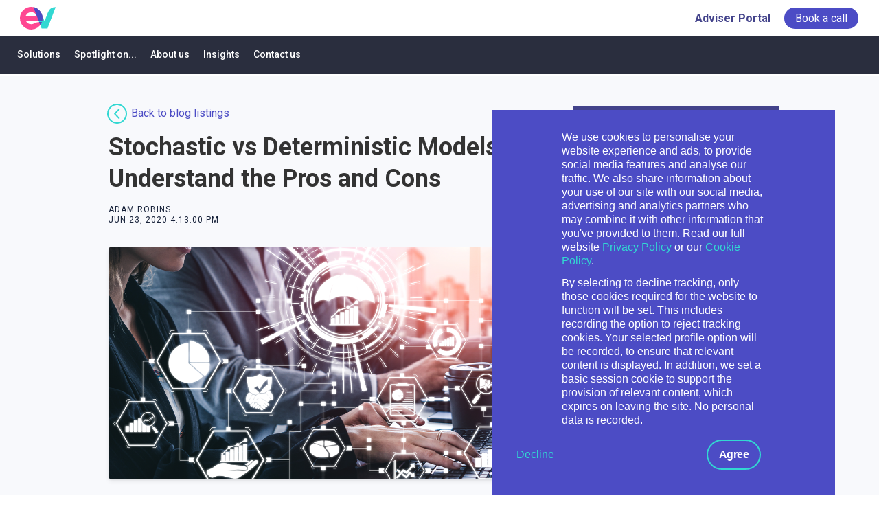

--- FILE ---
content_type: text/html; charset=UTF-8
request_url: https://blog.ev.uk/stochastic-vs-deterministic-models-understand-the-pros-and-cons
body_size: 15159
content:
<!doctype html><html lang="en"><head>
    <meta charset="utf-8">
    <title>Stochastic vs Deterministic Models: Understand the Pros and Cons</title>
    <link rel="shortcut icon" href="https://blog.ev.uk/hubfs/EV-fav-1.png">
    <meta name="description" content="Want to learn the difference between a stochastic and deterministic model? Read our latest blog to find out the pros and cons of each approach...">
    
		
    <meta name="viewport" content="width=device-width, initial-scale=1">

    
    <meta property="og:description" content="Want to learn the difference between a stochastic and deterministic model? Read our latest blog to find out the pros and cons of each approach...">
    <meta property="og:title" content="Stochastic vs Deterministic Models: Understand the Pros and Cons">
    <meta name="twitter:description" content="Want to learn the difference between a stochastic and deterministic model? Read our latest blog to find out the pros and cons of each approach...">
    <meta name="twitter:title" content="Stochastic vs Deterministic Models: Understand the Pros and Cons">

    

    

    <style>
a.cta_button{-moz-box-sizing:content-box !important;-webkit-box-sizing:content-box !important;box-sizing:content-box !important;vertical-align:middle}.hs-breadcrumb-menu{list-style-type:none;margin:0px 0px 0px 0px;padding:0px 0px 0px 0px}.hs-breadcrumb-menu-item{float:left;padding:10px 0px 10px 10px}.hs-breadcrumb-menu-divider:before{content:'›';padding-left:10px}.hs-featured-image-link{border:0}.hs-featured-image{float:right;margin:0 0 20px 20px;max-width:50%}@media (max-width: 568px){.hs-featured-image{float:none;margin:0;width:100%;max-width:100%}}.hs-screen-reader-text{clip:rect(1px, 1px, 1px, 1px);height:1px;overflow:hidden;position:absolute !important;width:1px}
</style>

<link rel="stylesheet" href="https://blog.ev.uk/hubfs/hub_generated/template_assets/1/35535388141/1766156991916/template_main.min.css">
<link rel="stylesheet" href="https://blog.ev.uk/hubfs/hub_generated/module_assets/1/41031789838/1765472474988/module_EV_-_Header-landing.min.css">
<link rel="stylesheet" href="https://blog.ev.uk/hubfs/hub_generated/module_assets/1/35536072326/1746108924268/module_Atomic_-_Footer_ev.min.css">
<link rel="stylesheet" href="https://cdnjs.cloudflare.com/ajax/libs/font-awesome/5.13.0/css/all.min.css">
<link rel="stylesheet" href="https://cdnjs.cloudflare.com/ajax/libs/slick-carousel/1.9.0/slick.min.css">
<link rel="stylesheet" href="https://cdnjs.cloudflare.com/ajax/libs/slick-carousel/1.9.0/slick-theme.min.css">
<link rel="stylesheet" href="https://cdnjs.cloudflare.com/ajax/libs/magnific-popup.js/1.1.0/magnific-popup.min.css">
<link rel="stylesheet" href="https://cdnjs.cloudflare.com/ajax/libs/hamburgers/1.1.3/hamburgers.min.css">
<link rel="stylesheet" href="https://cdnjs.cloudflare.com/ajax/libs/animate.css/4.1.0/animate.min.css">
<link rel="stylesheet" href="https://cdn.iconmonstr.com/1.3.0/css/iconmonstr-iconic-font.min.css">
<link rel="stylesheet" href="https://blog.ev.uk/hubfs/hub_generated/module_assets/1/90923027513/1741457533756/module_sticky_widget_local.min.css">
<link rel="stylesheet" href="/hs/hsstatic/AsyncSupport/static-1.501/sass/comments_listing_asset.css">
<link rel="stylesheet" href="https://blog.ev.uk/hubfs/hub_generated/module_assets/1/90924026117/1741457534780/module_Sticky_Widget_Global.min.css"><style>
  @font-face {
    font-family: "Roboto";
    font-weight: 400;
    font-style: normal;
    font-display: swap;
    src: url("/_hcms/googlefonts/Roboto/regular.woff2") format("woff2"), url("/_hcms/googlefonts/Roboto/regular.woff") format("woff");
  }
  @font-face {
    font-family: "Roboto";
    font-weight: 700;
    font-style: normal;
    font-display: swap;
    src: url("/_hcms/googlefonts/Roboto/700.woff2") format("woff2"), url("/_hcms/googlefonts/Roboto/700.woff") format("woff");
  }
  @font-face {
    font-family: "Roboto";
    font-weight: 700;
    font-style: normal;
    font-display: swap;
    src: url("/_hcms/googlefonts/Roboto/700.woff2") format("woff2"), url("/_hcms/googlefonts/Roboto/700.woff") format("woff");
  }
</style>

    <script type="application/ld+json">
{
  "mainEntityOfPage" : {
    "@type" : "WebPage",
    "@id" : "https://blog.ev.uk/stochastic-vs-deterministic-models-understand-the-pros-and-cons"
  },
  "author" : {
    "name" : "Adam Robins",
    "url" : "https://blog.ev.uk/author/adam-robins",
    "@type" : "Person"
  },
  "headline" : "Stochastic vs Deterministic Models: Understand the Pros and Cons",
  "datePublished" : "2020-06-23T15:13:00.000Z",
  "dateModified" : "2024-02-08T14:24:07.283Z",
  "publisher" : {
    "name" : "EV",
    "logo" : {
      "url" : "https://f.hubspotusercontent00.net/hubfs/4583353/EV%20Logos%202021/EV%20New%20logo_2021_Light%20BG@2x.png",
      "@type" : "ImageObject"
    },
    "@type" : "Organization"
  },
  "@context" : "https://schema.org",
  "@type" : "BlogPosting",
  "image" : [ "https://f.hubspotusercontent00.net/hubfs/4583353/StochasticVdeterministic%20blog-1.png" ]
}
</script>



    
<!--  Added by GoogleAnalytics4 integration -->
<script>
var _hsp = window._hsp = window._hsp || [];
window.dataLayer = window.dataLayer || [];
function gtag(){dataLayer.push(arguments);}

var useGoogleConsentModeV2 = true;
var waitForUpdateMillis = 1000;


if (!window._hsGoogleConsentRunOnce) {
  window._hsGoogleConsentRunOnce = true;

  gtag('consent', 'default', {
    'ad_storage': 'denied',
    'analytics_storage': 'denied',
    'ad_user_data': 'denied',
    'ad_personalization': 'denied',
    'wait_for_update': waitForUpdateMillis
  });

  if (useGoogleConsentModeV2) {
    _hsp.push(['useGoogleConsentModeV2'])
  } else {
    _hsp.push(['addPrivacyConsentListener', function(consent){
      var hasAnalyticsConsent = consent && (consent.allowed || (consent.categories && consent.categories.analytics));
      var hasAdsConsent = consent && (consent.allowed || (consent.categories && consent.categories.advertisement));

      gtag('consent', 'update', {
        'ad_storage': hasAdsConsent ? 'granted' : 'denied',
        'analytics_storage': hasAnalyticsConsent ? 'granted' : 'denied',
        'ad_user_data': hasAdsConsent ? 'granted' : 'denied',
        'ad_personalization': hasAdsConsent ? 'granted' : 'denied'
      });
    }]);
  }
}

gtag('js', new Date());
gtag('set', 'developer_id.dZTQ1Zm', true);
gtag('config', 'G-MVCY45JVG8');
</script>
<script async src="https://www.googletagmanager.com/gtag/js?id=G-MVCY45JVG8"></script>

<!-- /Added by GoogleAnalytics4 integration -->

<!--  Added by GoogleTagManager integration -->
<script>
var _hsp = window._hsp = window._hsp || [];
window.dataLayer = window.dataLayer || [];
function gtag(){dataLayer.push(arguments);}

var useGoogleConsentModeV2 = true;
var waitForUpdateMillis = 1000;



var hsLoadGtm = function loadGtm() {
    if(window._hsGtmLoadOnce) {
      return;
    }

    if (useGoogleConsentModeV2) {

      gtag('set','developer_id.dZTQ1Zm',true);

      gtag('consent', 'default', {
      'ad_storage': 'denied',
      'analytics_storage': 'denied',
      'ad_user_data': 'denied',
      'ad_personalization': 'denied',
      'wait_for_update': waitForUpdateMillis
      });

      _hsp.push(['useGoogleConsentModeV2'])
    }

    (function(w,d,s,l,i){w[l]=w[l]||[];w[l].push({'gtm.start':
    new Date().getTime(),event:'gtm.js'});var f=d.getElementsByTagName(s)[0],
    j=d.createElement(s),dl=l!='dataLayer'?'&l='+l:'';j.async=true;j.src=
    'https://www.googletagmanager.com/gtm.js?id='+i+dl;f.parentNode.insertBefore(j,f);
    })(window,document,'script','dataLayer','GTM-5L3P62S');

    window._hsGtmLoadOnce = true;
};

_hsp.push(['addPrivacyConsentListener', function(consent){
  if(consent.allowed || (consent.categories && consent.categories.analytics)){
    hsLoadGtm();
  }
}]);

</script>

<!-- /Added by GoogleTagManager integration -->


<!-- connect to domain of font files -->
<link rel="preconnect" href="https://fonts.gstatic.com" crossorigin>

<!-- optionally increase loading priority -->
<link rel="preload" as="style" href="https://fonts.googleapis.com/css2?family=Roboto:wght@300;400;500;700&amp;display=swap">

<!-- async CSS -->
<link rel="stylesheet" media="print" onload="this.onload=null;this.removeAttribute('media');" href="https://fonts.googleapis.com/css2?family=Roboto:wght@300;400;500;700&amp;display=swap">

<!-- no-JS fallback -->
<noscript>
    <link rel="stylesheet" href="https://fonts.googleapis.com/css2?family=Roboto:wght@300;400;500;700&amp;display=swap">
</noscript>
<link rel="amphtml" href="https://blog.ev.uk/stochastic-vs-deterministic-models-understand-the-pros-and-cons?hs_amp=true">

<meta property="og:image" content="https://blog.ev.uk/hubfs/StochasticVdeterministic%20blog-1.png">
<meta property="og:image:width" content="1200">
<meta property="og:image:height" content="627">

<meta name="twitter:image" content="https://blog.ev.uk/hubfs/StochasticVdeterministic%20blog-1.png">


<meta property="og:url" content="https://blog.ev.uk/stochastic-vs-deterministic-models-understand-the-pros-and-cons">
<meta name="twitter:card" content="summary_large_image">

<link rel="canonical" href="https://blog.ev.uk/stochastic-vs-deterministic-models-understand-the-pros-and-cons">
<meta name="google-site-verification" content="8Nh6UJuRmKQYHpGt3qiZgbw9fHZHoG1_hNBB3B5bxP4">
<meta property="og:type" content="article">
<link rel="alternate" type="application/rss+xml" href="https://blog.ev.uk/rss.xml">
<meta name="twitter:domain" content="blog.ev.uk">
<meta name="twitter:site" content="@EV_evalue">
<script src="//platform.linkedin.com/in.js" type="text/javascript">
    lang: en_US
</script>

<meta http-equiv="content-language" content="en">






  <meta name="generator" content="HubSpot"></head>
	
	
	
	
	
	
	
	
	
	
	
	
	
		
  <body class="atmc-body-header-default">
<!--  Added by GoogleTagManager integration -->
<noscript><iframe src="https://www.googletagmanager.com/ns.html?id=GTM-5L3P62S" height="0" width="0" style="display:none;visibility:hidden"></iframe></noscript>

<!-- /Added by GoogleTagManager integration -->

    <div class="body-wrapper   hs-content-id-41097829260 hs-blog-post hs-blog-id-38940427914">
		
			<div data-global-resource-path="EVUK 2020 WEBSITE 2/templates/partials/header-landing.html"><header class="atmc-header atmc-header-default ">  
  		
  <!-- Menu -->		
    
  <div class="atmc-header_container">    
    <!-- Logo -->
    
		<div class="atmc-header_logo">
      
			
      
      
			<a href="https://www.ev.uk/" class="atmc-header_logo_dark">
				
					
					
					<img src="https://blog.ev.uk/hubfs/Component%2020%20%E2%80%93%201.svg" alt="EV Home" width="52" height="33">
				
			</a>
      
      
		</div>


<!-- <div class="main-header-bar">  -->


<!-- <span class="mobile_menu">

</span> -->
  
<span class="desktop_menu">
          
</span>



<!-- </div> -->    
    <div class="atmc-header_menu-wrapper main-menu">
      <div class="atmc-header_navigation">
        

<!-- <div class="main-header-bar">  -->


<span class="desktop_menu">

	<div class="atmc-header_menu_top ">
  <div id="hs_menu_wrapper_header-menu_" class="hs-menu-wrapper active-branch flyouts hs-menu-flow-horizontal" role="navigation" data-sitemap-name="default" data-menu-id="44906695993" aria-label="Navigation Menu">
 <ul role="menu">
  <li class="hs-menu-item hs-menu-depth-1" role="none"><a href="https://portal.ev.uk/" role="menuitem" target="_blank" rel="noopener">Adviser Portal</a></li>
  <li class="hs-menu-item hs-menu-depth-1" role="none"><a href="https://www.ev.uk/book-a-call" role="menuitem"><span>Book a call</span></a></li>
 </ul>
</div> 
	</div>
          
</span> 
<span class="sub_menu">
          
</span>



<!-- </div> -->   
      </div>

    </div>     
    		
    		
  </div>
</header>
<div id="hs_cos_wrapper_module_16061639052622" class="hs_cos_wrapper hs_cos_wrapper_widget hs_cos_wrapper_type_module" style="" data-hs-cos-general-type="widget" data-hs-cos-type="module"><div class="sub-menu-wrapper">
  <div id="sub-header" class="sub-header">    
  <span id="just-browsing-menu" class="sub-menu-bar atmc-header_menu"><span id="hs_cos_wrapper_module_16061639052622_" class="hs_cos_wrapper hs_cos_wrapper_widget hs_cos_wrapper_type_menu" style="" data-hs-cos-general-type="widget" data-hs-cos-type="menu"><div id="hs_menu_wrapper_module_16061639052622_" class="hs-menu-wrapper active-branch flyouts hs-menu-flow-horizontal" role="navigation" data-sitemap-name="default" data-menu-id="38857136982" aria-label="Navigation Menu">
 <ul role="menu" class="active-branch">
  <li class="hs-menu-item hs-menu-depth-1 hs-item-has-children" role="none"><a href="javascript:;" aria-haspopup="true" aria-expanded="false" role="menuitem">Solutions</a>
   <ul role="menu" class="hs-menu-children-wrapper">
    <li class="hs-menu-item hs-menu-depth-2" role="none"><a href="https://www.ev.uk/products/overview" role="menuitem">Product Overview </a></li>
    <li class="hs-menu-item hs-menu-depth-2" role="none"><a href="https://www.ev.uk/multichannel" role="menuitem">Multichannel</a></li>
    <li class="hs-menu-item hs-menu-depth-2" role="none"><a href="https://www.ev.uk/hybrid-and-digital-financial-advice-solutions-ev" role="menuitem">Digital-hybrid advice</a></li>
    <li class="hs-menu-item hs-menu-depth-2" role="none"><a href="https://www.ev.uk/financial-planning-software-for-advisers-evpro" role="menuitem">Financial planning</a></li>
    <li class="hs-menu-item hs-menu-depth-2" role="none"><a href="https://www.ev.uk/ev-direct" role="menuitem">Digital guidance</a></li>
    <li class="hs-menu-item hs-menu-depth-2" role="none"><a href="https://www.ev.uk/fund-portfolio-risk-ratings" role="menuitem">Fund risk ratings</a></li>
    <li class="hs-menu-item hs-menu-depth-2" role="none"><a href="https://www.ev.uk/products/ev-build" role="menuitem">APIs</a></li>
   </ul></li>
  <li class="hs-menu-item hs-menu-depth-1 hs-item-has-children" role="none"><a href="javascript:;" aria-haspopup="true" aria-expanded="false" role="menuitem">Spotlight on...</a>
   <ul role="menu" class="hs-menu-children-wrapper">
    <li class="hs-menu-item hs-menu-depth-2" role="none"><a href="https://info.ev.uk/spotlight-on-hybrid-advice-evolution" role="menuitem">Digital and Hybrid Advice</a></li>
    <li class="hs-menu-item hs-menu-depth-2" role="none"><a href="https://info.ev.uk/retirement-income-strategies" role="menuitem">Retirement Income Strategies</a></li>
    <li class="hs-menu-item hs-menu-depth-2" role="none"><a href="https://www.ev.uk/ev-asset-allocation-research" role="menuitem">EV Asset Allocation Research</a></li>
    <li class="hs-menu-item hs-menu-depth-2" role="none"><a href="https://www.ev.uk/investment-solutions/multi-asset-allocations" role="menuitem">EV Multi-Asset Allocations</a></li>
   </ul></li>
  <li class="hs-menu-item hs-menu-depth-1 hs-item-has-children" role="none"><a href="javascript:;" aria-haspopup="true" aria-expanded="false" role="menuitem">About us</a>
   <ul role="menu" class="hs-menu-children-wrapper">
    <li class="hs-menu-item hs-menu-depth-2" role="none"><a href="https://www.ev.uk/about-us" role="menuitem">Our Story</a></li>
    <li class="hs-menu-item hs-menu-depth-2" role="none"><a href="https://www.ev.uk/why-work-with-us" role="menuitem">Why work with us</a></li>
    <li class="hs-menu-item hs-menu-depth-2" role="none"><a href="https://www.ev.uk/our-company-culture" role="menuitem">Company Culture </a></li>
    <li class="hs-menu-item hs-menu-depth-2" role="none"><a href="https://www.ev.uk/awards" role="menuitem">Awards</a></li>
   </ul></li>
  <li class="hs-menu-item hs-menu-depth-1 hs-item-has-children active-branch" role="none"><a href="javascript:;" aria-haspopup="true" aria-expanded="false" role="menuitem">Insights</a>
   <ul role="menu" class="hs-menu-children-wrapper active-branch">
    <li class="hs-menu-item hs-menu-depth-2" role="none"><a href="https://info.ev.uk/resource-guides" role="menuitem">Resources</a></li>
    <li class="hs-menu-item hs-menu-depth-2" role="none"><a href="https://info.ev.uk/resource-webinar" role="menuitem">Webinars</a></li>
    <li class="hs-menu-item hs-menu-depth-2 active active-branch" role="none"><a href="https://blog.ev.uk" role="menuitem">Blog</a></li>
    <li class="hs-menu-item hs-menu-depth-2" role="none"><a href="https://info.ev.uk/news" role="menuitem">News</a></li>
   </ul></li>
  <li class="hs-menu-item hs-menu-depth-1" role="none"><a href="https://www.ev.uk/contact-us" role="menuitem">Contact us</a></li>
 </ul>
</div></span></span> 
  

    
</div> 
</div></div></div>
			
			

      
<div class="atmc-blog-template-01 article">

	<div class="dnd-section stone">
    <div class="col-one">
      <div class="atmc-container atmc-container-xs">
        <div class="mb-6">      
          <button type="button" class="backbtn" onclick="location.href='https://blog.ev.uk';"><div id="hs_cos_wrapper_module_16085760227757" class="hs_cos_wrapper hs_cos_wrapper_widget hs_cos_wrapper_type_module" style="" data-hs-cos-general-type="widget" data-hs-cos-type="module"><span class="prev-icon"><svg xmlns="http://www.w3.org/2000/svg" width="29" height="29" viewbox="0 0 29 29">
            <g id="Group_9494" data-name="Group 9494" transform="translate(-237.369 -800.369)">
              <g id="Group_6809" data-name="Group 6809" transform="translate(249.09 808.326)">
                <path id="Path_5257" data-name="Path 5257" d="M-5774.086-22112.613l6.144,6.473-6.144,6.477" transform="translate(5774.086 22112.613)" fill="none" stroke="#32d8d2" stroke-linecap="round" stroke-linejoin="round" stroke-width="2" />
              </g>
              <g id="Ellipse_2035" data-name="Ellipse 2035" transform="translate(237.369 800.369)" fill="none" stroke="#32d8d2" stroke-width="2">
                <circle cx="14.5" cy="14.5" r="14.5" stroke="none" />
                <circle cx="14.5" cy="14.5" r="13.5" fill="none" />
              </g>
            </g>
            </svg>
          </span></div>Back to blog listings</button>
        </div>
        <!-- Post Header -->
        <div class="mb-12">
          <h1><span id="hs_cos_wrapper_name" class="hs_cos_wrapper hs_cos_wrapper_meta_field hs_cos_wrapper_type_text" style="" data-hs-cos-general-type="meta_field" data-hs-cos-type="text">Stochastic vs Deterministic Models: Understand the Pros and Cons</span></h1>
          <div class="atmc-blog-post_meta atmc-cap mb-10">
            Adam Robins
            <div class="atmc-blog-psot_timestamp">
              Jun 23, 2020 4:13:00 PM
            </div>
          </div>
        <!-- Post Image -->
        <div class="atmc-blog-post_image mb-12">
          <img src="https://blog.ev.uk/hubfs/StochasticVdeterministic%20blog-1.png" class="rounded shadow-md" width="100%" alt="">
        </div>        
          
        </div>
      </div>

      <div class="atmc-container atmc-container-xs">
        <!-- Post Body -->
        <div class="atmc-blog-post">


          <div class="atmc-blog-post_body mt-8 ">
            <span id="hs_cos_wrapper_post_body" class="hs_cos_wrapper hs_cos_wrapper_meta_field hs_cos_wrapper_type_rich_text" style="" data-hs-cos-general-type="meta_field" data-hs-cos-type="rich_text"><p style="font-size: 16px; font-weight: bold;">When it comes to providing your customers with realistic forecasting, there are only two models to choose from. The first is a deterministic model, and the second, a stochastic model.</p>
<!--more-->
<p style="font-size: 16px;">There are several key differences between the two types of modelling techniques that are both used widely across the world of financial planning.&nbsp;</p>
<p style="font-size: 16px;">Now more than ever, with increased market volatility and other economic uncertainties, the limitations of deterministic and some stochastic models need to be fully understood to avoid unintentionally harming your customer’s future retirement plans and lifestyle.</p>
<p style="font-size: 16px;">In this article, we outline the differences between the two approaches, and discuss the pros and cons of each type of model. This way you can better understand how these differences can impact your ability to provide realistic forecasting to your customers.</p>
<h2>What are Stochastic and Deterministic Models?</h2>
<p>We’ll start with some simple definitions to get us started;</p>
<h3 style="font-size: 18px;"><strong>Deterministic</strong></h3>
<p style="font-size: 16px;"><i>Deterministic (from determinism, which means lack of free will) is the opposite of random.&nbsp;</i></p>
<p style="font-size: 16px;">A <strong>Deterministic Model </strong>allows you to calculate a future event exactly, without the involvement of randomness. If something is deterministic, you have all of the data necessary to predict (determine) the outcome with certainty.&nbsp;</p>
<p style="font-size: 16px;"><i>A simple example of a deterministic model approach</i></p>
<p><i><img src="https://blog.ev.uk/hs-fs/hubfs/Deterministic-Stochastic-Forecasting_2.png?width=845&amp;name=Deterministic-Stochastic-Forecasting_2.png" alt="Deterministic-Stochastic-Forecasting_2" width="845" style="width: 845px;" srcset="https://blog.ev.uk/hs-fs/hubfs/Deterministic-Stochastic-Forecasting_2.png?width=423&amp;name=Deterministic-Stochastic-Forecasting_2.png 423w, https://blog.ev.uk/hs-fs/hubfs/Deterministic-Stochastic-Forecasting_2.png?width=845&amp;name=Deterministic-Stochastic-Forecasting_2.png 845w, https://blog.ev.uk/hs-fs/hubfs/Deterministic-Stochastic-Forecasting_2.png?width=1268&amp;name=Deterministic-Stochastic-Forecasting_2.png 1268w, https://blog.ev.uk/hs-fs/hubfs/Deterministic-Stochastic-Forecasting_2.png?width=1690&amp;name=Deterministic-Stochastic-Forecasting_2.png 1690w, https://blog.ev.uk/hs-fs/hubfs/Deterministic-Stochastic-Forecasting_2.png?width=2113&amp;name=Deterministic-Stochastic-Forecasting_2.png 2113w, https://blog.ev.uk/hs-fs/hubfs/Deterministic-Stochastic-Forecasting_2.png?width=2535&amp;name=Deterministic-Stochastic-Forecasting_2.png 2535w" sizes="(max-width: 845px) 100vw, 845px"></i></p>
<h3 style="font-size: 18px;"><strong>Stochastic</strong></h3>
<p><i>Having a random probability distribution or pattern that may be analysed statistically but may not be predicted precisely.</i></p>
<p>A <strong>Stochastic Model</strong> has the capacity to handle uncertainties in the inputs applied. Stochastic models possess some inherent randomness - the same set of parameter values and initial conditions will lead to an ensemble of different outputs.</p>
<p><i>A simple example of a stochastic model approach</i></p>
<p><i><img src="https://blog.ev.uk/hs-fs/hubfs/Deterministic-Stochastic-Forecasting-_1.png?width=1046&amp;name=Deterministic-Stochastic-Forecasting-_1.png" alt="Deterministic-Stochastic-Forecasting-_1" width="1046" style="width: 1046px;" srcset="https://blog.ev.uk/hs-fs/hubfs/Deterministic-Stochastic-Forecasting-_1.png?width=523&amp;name=Deterministic-Stochastic-Forecasting-_1.png 523w, https://blog.ev.uk/hs-fs/hubfs/Deterministic-Stochastic-Forecasting-_1.png?width=1046&amp;name=Deterministic-Stochastic-Forecasting-_1.png 1046w, https://blog.ev.uk/hs-fs/hubfs/Deterministic-Stochastic-Forecasting-_1.png?width=1569&amp;name=Deterministic-Stochastic-Forecasting-_1.png 1569w, https://blog.ev.uk/hs-fs/hubfs/Deterministic-Stochastic-Forecasting-_1.png?width=2092&amp;name=Deterministic-Stochastic-Forecasting-_1.png 2092w, https://blog.ev.uk/hs-fs/hubfs/Deterministic-Stochastic-Forecasting-_1.png?width=2615&amp;name=Deterministic-Stochastic-Forecasting-_1.png 2615w, https://blog.ev.uk/hs-fs/hubfs/Deterministic-Stochastic-Forecasting-_1.png?width=3138&amp;name=Deterministic-Stochastic-Forecasting-_1.png 3138w" sizes="(max-width: 1046px) 100vw, 1046px"></i></p>
<h2>The Pros and Cons of Stochastic and Deterministic Models</h2>
<h3>Deterministic Models - the Pros and Cons</h3>
<p>Most financial planners will be accustomed to using some form of cash flow modelling tool powered by a deterministic model to project future investment returns. Typically, this is due to their simplicity.</p>
<p>Often, a single estimate for an investment return, such as 2%, 5% or 8%, is used to predict the future value of a fund or portfolio. This is the basis of deterministic forecasts, which produce a specific result for a specific input - every single time.</p>
<p>Deterministic models are typically used by product providers to illustrate statutory future projections of long-term investments (such as pensions). If the same projection rates are used, these forecasts can then be used to compare different providers, particularly around charges.</p>
<p>However, deterministic models do not make any allowance for the fact that markets are complex, irregular and ever-changing. As such, any model that is based on long-term average returns can be easily upset by the unexpected implications of sequencing risk, which can have a huge impact on a retiree’s income and lifestyle in retirement.</p>
<h4 style="font-size: 18px;"><strong>Pros</strong></h4>
<ul>
<li>Deterministic models have the benefit of simplicity. They rely on single assumptions about long-term average returns and inflation.</li>
<li><span>Deterministic is easier to understand and hence may be more appropriate for some customers.</span></li>
</ul>
<h4 style="font-size: 18px;"><strong>Cons</strong></h4>
<ul>
<li>Cash flow modelling tools that use deterministic or over-simplistic stochastic projections are fundamentally flawed when making financial planning decisions because they are unable to consider ongoing variables that will affect the plan over time.</li>
<li>Deterministic tools tend to overestimate the level of sustainable income (on a like for like basis) because they are unable to take into account market volatility, which causes ‘pound cost ravaging' and sequencing risk, both of which have a significant negative effect on sustainable income.</li>
<li>The choice of future increase assumption is critical and puts the responsibility of the final outcome on the provider of the tool</li>
</ul>
<p>All of which renders deterministic models inadequate and potentially misleading.</p>
<h3>Stochastic Models - the Pros and Cons</h3>
<p style="font-size: 16px;">Stochastic Models, use lots of historical data to illustrate the likelihood of an event occurring, such as your client running out of money. These types of financial planning tools are therefore considered more sophisticated compared with their deterministic counterparts. A stochastic model will not produce one determined outcome, but a range of possible outcomes, this is particularly useful when helping a customer plan for their future.</p>
<h4 style="font-size: 18px;"><strong>Pros</strong></h4>
<ul>
<li>Stochastic models can reflect real-world economic scenarios that provide a range of possible outcomes your customer may experience and the relative likelihood of each.</li>
<li>By running thousands of calculations, using many different estimates of future economic conditions, stochastic models predict a range of possible future investment results showing the potential upside and downsides of each.</li>
<li>A stochastic model also has the ability to avoid the significant shortfalls inherent in deterministic models, which gives it the edge.&nbsp;</li>
</ul>
<p><strong>&nbsp;</strong></p>
<h4 style="font-size: 18px;"><strong>Cons</strong></h4>
<ul>
<li>Managing drawdown effectively and choosing suitable investment strategies requires the ability to model investment risk and return realistically. The problem is that nearly all strategies and solutions are currently designed using an assumed fixed rate of investment return throughout retirement. This is obviously unrealistic and ignores the important effect that the sequence of returns and volatility has on drawdown outcomes.</li>
<li>The problem of ignoring specific risk factors not only applies with deterministic modellers, but also with a commonly used type of simple stochastic model - mean, variance, co-variance (MVC) models. For instance, MVC models provide time-independent forecasts, which means that they ignore the fact that specific investment risks change over time depending on the combination of assets held within the customer’s portfolio.</li>
</ul>
<h2>So which is the best modelling solution?</h2>
<p>EV believes that the limitations of deterministic and MVC stochastic models are extremely concerning and could lead to unintentional negative consequences for customers. What is needed, is a stochastic model which has the capability to forecast thousands of potential future economic scenarios, that develops year by year based on the data, and allows for the possibility of high volatility and a sequence of bad returns in the early years - both of which are major threats to the success of a retiree's drawdown plan.&nbsp;</p>
<p>Allowing for these real-world effects when modelling future outcomes, particularly in drawdown, is essential and only <strong>Economic scenario generator (ESG) stochastic models</strong> (which reproduce real-life characteristics of assets), have the ability to do this.</p>
<p>Although an ESG model is built by looking at historical data to determine the characteristics of different investment classes and their correlations, using historic performance does not provide enough independent scenarios.&nbsp; It is highly dependent on the periods selected, and, as the Financial Conduct Authority (FCA) keeps reminding us, past performance is not a reliable indicator of future results.</p>
<p>Financial planners, advisers, and product providers alike need access to reliable modelling tools so that they can develop reliable plans for their customers. Not allowing for sequencing risk and realistic levels of investment volatility will systematically result in over-estimating the retirement income that can be supported by a drawdown plan. As we mentioned earlier, this would cause catastrophic harm to your customer’s future retirement plans and lifestyle.</p>
<p>So, in our mind, the best solution is one based on an ESG model that takes into consideration thousands of forward-looking forecasts from the current economic situation. We believe this is a uniquely powerful modelling solution, that can help to protect your customer’s future retirement, where other models simply can’t.</p>
<h2>So, what next? Get our Stochastic Models Ebook</h2>
<p>We provide an outline of the various types of forecasting models here. A complete, real-time picture of all the potential outcomes makes all the difference to realistic outcome planning. And that’s the difference between a deterministic model and a stochastic model.&nbsp;</p>
<p>Find out more about stochastic forecasting and why we believe it’s the most credible model by reading our eBook, <a href="https://info.ev.uk/deterministic-stochastic-forecasting-ebook" rel="noopener" target="_blank">Modelling Future Outcomes. Why Stochastic is the Credible Choice?</a></p>
<p>&nbsp;</p></span>
            <span class=""><div id="" class="atmc-social-links-01 text-left blog-share ">
	
	<div class="inline-flex items-center ds:flex-row">
		
		
    	
				<div class="atmc-social-01-wrapper sr-invisible fadeInBottom">
					<a class="atmc-social atmc-social-01 bg-primary fill-primary  atmc-hover-translateY" href="https://www.linkedin.com/shareArticle?mini=true&amp;url=https://blog.ev.uk/stochastic-vs-deterministic-models-understand-the-pros-and-cons" target="_blank">
						<svg version="1.0" xmlns="http://www.w3.org/2000/svg" viewbox="0 0 448 512" aria-hidden="true"><g id="linkedin-in1_layer"><path d="M100.3 480H7.4V180.9h92.9V480zM53.8 140.1C24.1 140.1 0 115.5 0 85.8 0 56.1 24.1 32 53.8 32c29.7 0 53.8 24.1 53.8 53.8 0 29.7-24.1 54.3-53.8 54.3zM448 480h-92.7V334.4c0-34.7-.7-79.2-48.3-79.2-48.3 0-55.7 37.7-55.7 76.7V480h-92.8V180.9h89.1v40.8h1.3c12.4-23.5 42.7-48.3 87.9-48.3 94 0 111.3 61.9 111.3 142.3V480z" /></g></svg>
					</a>
				</div>
			
 			
				<div class="atmc-social-01-wrapper sr-invisible fadeInBottom">
					<a class="atmc-social atmc-social-01 bg-primary fill-primary  atmc-hover-translateY" href="https://twitter.com/intent/tweet?url=&amp;text=https://blog.ev.uk/stochastic-vs-deterministic-models-understand-the-pros-and-cons" target="_blank">
						<svg version="1.0" xmlns="http://www.w3.org/2000/svg" viewbox="0 0 512 512" aria-hidden="true"><g id="twitter2_layer"><path d="M459.37 151.716c.325 4.548.325 9.097.325 13.645 0 138.72-105.583 298.558-298.558 298.558-59.452 0-114.68-17.219-161.137-47.106 8.447.974 16.568 1.299 25.34 1.299 49.055 0 94.213-16.568 130.274-44.832-46.132-.975-84.792-31.188-98.112-72.772 6.498.974 12.995 1.624 19.818 1.624 9.421 0 18.843-1.3 27.614-3.573-48.081-9.747-84.143-51.98-84.143-102.985v-1.299c13.969 7.797 30.214 12.67 47.431 13.319-28.264-18.843-46.781-51.005-46.781-87.391 0-19.492 5.197-37.36 14.294-52.954 51.655 63.675 129.3 105.258 216.365 109.807-1.624-7.797-2.599-15.918-2.599-24.04 0-57.828 46.782-104.934 104.934-104.934 30.213 0 57.502 12.67 76.67 33.137 23.715-4.548 46.456-13.32 66.599-25.34-7.798 24.366-24.366 44.833-46.132 57.827 21.117-2.273 41.584-8.122 60.426-16.243-14.292 20.791-32.161 39.308-52.628 54.253z" /></g></svg>
					</a>
				</div>
			   
    
			
				<div class="atmc-social-01-wrapper sr-invisible fadeInBottom">
					<a class="atmc-social atmc-social-01 bg-primary fill-primary  atmc-hover-translateY" href="https://www.facebook.com/sharer/sharer.php?u=https://blog.ev.uk/stochastic-vs-deterministic-models-understand-the-pros-and-cons" target="_blank">
						<svg version="1.0" xmlns="http://www.w3.org/2000/svg" viewbox="0 0 264 512" aria-hidden="true"><g id="facebook-f3_layer"><path d="M76.7 512V283H0v-91h76.7v-71.7C76.7 42.4 124.3 0 193.8 0c33.3 0 61.9 2.5 70.2 3.6V85h-48.2c-37.8 0-45.1 18-45.1 44.3V192H256l-11.7 91h-73.6v229" /></g></svg>
					</a>
				</div>
			



		
		
	</div>
	
</div>
            </span>

          </div>

          
          <div class="atmc-blog-post_tags my-8">
            
              <a class="atmc-blog-post_tag-link" href="https://blog.ev.uk/tag/asset-modelling">Asset modelling</a>
            
              <a class="atmc-blog-post_tag-link" href="https://blog.ev.uk/tag/cashflow-planning">Cashflow planning</a>
            
          </div>
          
        </div>
      </div>
    </div>
      
    <div class="col-two-sticky">      
      
      
      <div style="display: none;">
        <div id="hs_cos_wrapper_module_166791300807420" class="hs_cos_wrapper hs_cos_wrapper_widget hs_cos_wrapper_type_module" style="" data-hs-cos-general-type="widget" data-hs-cos-type="module"><div class="sticky-form-container local">
  
  <div class="sticky-form-wrapper" style="background:url('https://blog.ev.uk/hubfs/subscribing%20box%20v3%20background%20image%20A.png')">
    
    <div class="sticky-form-title">
      Subscribe to the EV blog for latest industry news and insights
    </div>
    
    <span id="hs_cos_wrapper_module_166791300807420_" class="hs_cos_wrapper hs_cos_wrapper_widget hs_cos_wrapper_type_form" style="" data-hs-cos-general-type="widget" data-hs-cos-type="form"><h3 id="hs_cos_wrapper_form_67087088_title" class="hs_cos_wrapper form-title" data-hs-cos-general-type="widget_field" data-hs-cos-type="text"></h3>

<div id="hs_form_target_form_67087088"></div>









</span>
  </div>
</div></div>
      </div>    

      <div style="display: block;">
        <div id="hs_cos_wrapper_module_166791292363018" class="hs_cos_wrapper hs_cos_wrapper_widget hs_cos_wrapper_type_module" style="" data-hs-cos-general-type="widget" data-hs-cos-type="module"><div class="sticky-form-container global">
  
  <div class="sticky-form-wrapper" style="background:url('https://blog.ev.uk/hubfs/subscribing%20box%20v3%20background%20image%20A.png')">
    
    <div class="sticky-form-title">
      Subscribe to the EV blog for latest industry news and insights
    </div>
    
    <span id="hs_cos_wrapper_module_166791292363018_" class="hs_cos_wrapper hs_cos_wrapper_widget hs_cos_wrapper_type_form" style="" data-hs-cos-general-type="widget" data-hs-cos-type="form"><h3 id="hs_cos_wrapper_form_45206561_title" class="hs_cos_wrapper form-title" data-hs-cos-general-type="widget_field" data-hs-cos-type="text"></h3>

<div id="hs_form_target_form_45206561"></div>









</span>
  </div>
</div></div>
      </div>

    </div>
	</div>
	
	
	<div class="dnd-section bg-dark">
		<div class="atmc-container atmc-container-xs">
			<h3 class="mb-8">
				Leave a Comment
			</h3>
			<div class="atmc-blog-comments">
				<div id="hs_cos_wrapper_blog_comments" class="hs_cos_wrapper hs_cos_wrapper_widget hs_cos_wrapper_type_module widget-type-blog_comments" style="" data-hs-cos-general-type="widget" data-hs-cos-type="module"><span id="hs_cos_wrapper_blog_comments_blog_comments" class="hs_cos_wrapper hs_cos_wrapper_widget hs_cos_wrapper_type_blog_comments" style="" data-hs-cos-general-type="widget" data-hs-cos-type="blog_comments">
<div class="section post-footer">
    <div id="comments-listing" class="new-comments"></div>
    
      <div id="hs_form_target_d15aa8c8-4c0e-4b55-93d5-2f19e226f729"></div>
      
      
      
      
    
</div>

</span></div>
			</div>
		</div>
	</div>
  
	
	
	

	
	<div class="dnd-section ">
		<div class="atmc-container atmc-container-s">
			<div class="atmc-blog-recent-posts">
				<div class="atmc-content-wrapper">
					<h2 class="mb-8">Related Posts</h2>
					<div class="atmc-blog-recent-posts_list atmc-grid atmc-grid-3col">
						
  
		<a href="https://blog.ev.uk/financial-advice-can-going-digital-or-hybrid-deliver-better-client-outcomes" class="atmc-blog-recent-posts_post atmc-grid-col">
			<label class="atmc-cap">Jun 7, 2023 11:35:46 AM</label>
			<h3 class="atmc-blog-recent-posts_title atmc-h4">Financial Advice: Can Going ‘Digital’ or ‘Hybrid’ Deliver Better Client Outcomes?</h3>
		</a>
	

  
		<a href="https://blog.ev.uk/why-risk-rating-your-investment-solutions-can-make-you-stand-out-from-the-crowd" class="atmc-blog-recent-posts_post atmc-grid-col">
			<label class="atmc-cap">May 23, 2023 10:06:35 AM</label>
			<h3 class="atmc-blog-recent-posts_title atmc-h4">Why Risk Rating Your Investment Solutions Can Make You Stand Out From the Crowd</h3>
		</a>
	

  
		<a href="https://blog.ev.uk/how-ev-can-help-you-act-now-on-the-fcas-consumer-duty" class="atmc-blog-recent-posts_post atmc-grid-col">
			<label class="atmc-cap">Jun 22, 2022 9:06:00 AM</label>
			<h3 class="atmc-blog-recent-posts_title atmc-h4">How EV can help you act now on the FCA’s Consumer Duty</h3>
		</a>
	


					</div>
				</div>
			</div>
		</div>
	</div>
		
</div>


      <div data-global-resource-path="EVUK 2020 WEBSITE 2/templates/partials/footer.html"><div id="backToTop" class="back-to-top" title="Back to top">⇧</div>

<footer class="footer atmc-parallax footer-overlay text-white" style="background-color:#2A2E3E;">

  
  <div class="atmc-site-footer dnd-section">
    <div class="row-fluid">
      <div class="span3 mb:text-center mb-3">
        
        <div class="atmc-site-footer_logo mb-4">
          
          
          
          
          
          <img src="https://blog.ev.uk/hubfs/Group%209377.svg" alt="EV logo" width="100%" style="max-width: 39px; max-height: 25px">
          
        </div>
        
        
        <div class="atmc-sitefooter_about mb-8">
          <p><strong>Watch our company video.</strong></p>
<div class="footer-video">
<div class="hs-embed-wrapper" data-service="fast.wistia" data-script-embed="true" data-responsive="true" style="position: relative; overflow: hidden; width: 100%; height: auto; padding: 0px; display: block; margin: auto; max-width: 270px;"><div class="hs-embed-content-wrapper"><script src="https://fast.wistia.com/embed/medias/ksaiuvuja2.jsonp" async>&nbsp;</script><script src="https://fast.wistia.com/assets/external/E-v1.js" async></script><span class="wistia_embed wistia_async_ksaiuvuja2 popover=true popoverAnimateThumbnail=true" style="display:inline-block;height:130px;position:relative;width:230px">&nbsp;</span></div></div>
<p>&nbsp;</p>
<p><img src="https://blog.ev.uk/hs-fs/hubfs/27001%20RGB%20Purple.png?width=122&amp;height=122&amp;name=27001%20RGB%20Purple.png" width="122" height="122" loading="lazy" alt="27001 RGB Purple" style="height: auto; max-width: 100%; width: 122px;" srcset="https://blog.ev.uk/hs-fs/hubfs/27001%20RGB%20Purple.png?width=61&amp;height=61&amp;name=27001%20RGB%20Purple.png 61w, https://blog.ev.uk/hs-fs/hubfs/27001%20RGB%20Purple.png?width=122&amp;height=122&amp;name=27001%20RGB%20Purple.png 122w, https://blog.ev.uk/hs-fs/hubfs/27001%20RGB%20Purple.png?width=183&amp;height=183&amp;name=27001%20RGB%20Purple.png 183w, https://blog.ev.uk/hs-fs/hubfs/27001%20RGB%20Purple.png?width=244&amp;height=244&amp;name=27001%20RGB%20Purple.png 244w, https://blog.ev.uk/hs-fs/hubfs/27001%20RGB%20Purple.png?width=305&amp;height=305&amp;name=27001%20RGB%20Purple.png 305w, https://blog.ev.uk/hs-fs/hubfs/27001%20RGB%20Purple.png?width=366&amp;height=366&amp;name=27001%20RGB%20Purple.png 366w" sizes="(max-width: 122px) 100vw, 122px">&nbsp;</p>
</div>
<p>&nbsp;</p>
        </div>
        

      </div>
      <div class="span1"></div>
                
      <div class="span5">
        <div class="atmc-sitefooter_menu">
          <div id="hs_menu_wrapper_footer-module_" class="hs-menu-wrapper active-branch flyouts hs-menu-flow-horizontal" role="navigation" data-sitemap-name="" data-menu-id="" aria-label="Navigation Menu">
 <ul role="menu" class="active-branch">
  <li class="hs-menu-item hs-menu-depth-1 hs-item-has-children" role="none"><a href="javascript:void(0);" aria-haspopup="true" aria-expanded="false" role="menuitem" target="_self">Inside EV</a>
   <ul role="menu" class="hs-menu-children-wrapper">
    <li class="hs-menu-item hs-menu-depth-2" role="none"><a href="https://www.ev.uk/ev-asset" role="menuitem" target="_self">EVAsset</a></li>
    <li class="hs-menu-item hs-menu-depth-2" role="none"><a href="https://www.ev.uk/about-us" role="menuitem" target="_self">About us</a></li>
    <li class="hs-menu-item hs-menu-depth-2" role="none"><a href="https://www.ev.uk/awards" role="menuitem" target="_self">Awards</a></li>
    <li class="hs-menu-item hs-menu-depth-2" role="none"><a href="https://www.ev.uk/our-company-culture" role="menuitem" target="_self">Company Culture</a></li>
    <li class="hs-menu-item hs-menu-depth-2" role="none"><a href="https://www.ev.uk/esg-promise" role="menuitem" target="_self">ESG</a></li>
    <li class="hs-menu-item hs-menu-depth-2" role="none"><a href="https://www.ev.uk/contact-us" role="menuitem" target="_self">Contact</a></li>
   </ul></li>
  <li class="hs-menu-item hs-menu-depth-1 hs-item-has-children" role="none"><a href="javascript:void(0);" aria-haspopup="true" aria-expanded="false" role="menuitem" target="_self">Spotlight on...</a>
   <ul role="menu" class="hs-menu-children-wrapper">
    <li class="hs-menu-item hs-menu-depth-2" role="none"><a href="https://www.ev.uk/hybrid-digital-financial-advice" role="menuitem" target="_self">Digital and Hybrid Advice</a></li>
    <li class="hs-menu-item hs-menu-depth-2" role="none"><a href="https://www.ev.uk/en/financial-planning-software-guide-meet-new-industry-demands" role="menuitem" target="_self">Financial Planning</a></li>
    <li class="hs-menu-item hs-menu-depth-2" role="none"><a href="https://www.ev.uk/ev-direct" role="menuitem" target="_self">Digital Guidance </a></li>
    <li class="hs-menu-item hs-menu-depth-2" role="none"><a href="https://www.ev.uk/drawdown-solutions" role="menuitem" target="_self">Drawdown</a></li>
    <li class="hs-menu-item hs-menu-depth-2" role="none"><a href="https://www.ev.uk/ev-asset-allocation-research" role="menuitem" target="_self">EV Asset Allocation Research</a></li>
    <li class="hs-menu-item hs-menu-depth-2" role="none"><a href="https://www.ev.uk/investment-solutions/multi-asset-allocations" role="menuitem" target="_self">Multi Asset Allocation</a></li>
    <li class="hs-menu-item hs-menu-depth-2" role="none"><a href="https://www.ev.uk/fund-portfolio-risk-ratings" role="menuitem" target="_self">Risk Ratings</a></li>
   </ul></li>
  <li class="hs-menu-item hs-menu-depth-1 hs-item-has-children active-branch" role="none"><a href="javascript:void(0);" aria-haspopup="true" aria-expanded="false" role="menuitem" target="_self">Resources</a>
   <ul role="menu" class="hs-menu-children-wrapper active-branch">
    <li class="hs-menu-item hs-menu-depth-2 active active-branch" role="none"><a href="https://blog.ev.uk" role="menuitem" target="_self">Blog</a></li>
    <li class="hs-menu-item hs-menu-depth-2" role="none"><a href="//portal.ev.uk/" role="menuitem" target="_blank" rel="noopener">Adviser Portal</a></li>
    <li class="hs-menu-item hs-menu-depth-2" role="none"><a href="https://blog.ev.uk/hubfs/2024%20EV%20Brand%20Pack%20External.zip" role="menuitem" target="_self">EV Brand Pack</a></li>
    <li class="hs-menu-item hs-menu-depth-2" role="none"><a href="https://api.ev.uk/index.php" role="menuitem" target="_self">API Catalogue</a></li>
   </ul></li>
 </ul>
</div>
        </div>             
      </div>          
      

      <div class="span2">
        
        <div class="atmc-sitefooter_social">
          <div class="social-links">
            
            
            
            
            <a href="https://www.linkedin.com/company/evalueuk/" name="LinkedIn" class="social-links__icon" target="_blank" rel="noopener">
              <span id="hs_cos_wrapper_footer-module_" class="hs_cos_wrapper hs_cos_wrapper_widget hs_cos_wrapper_type_icon" style="" data-hs-cos-general-type="widget" data-hs-cos-type="icon"><svg version="1.0" xmlns="http://www.w3.org/2000/svg" viewbox="0 0 448 512" aria-hidden="true"><g id="linkedin-in1_layer"><path d="M100.3 480H7.4V180.9h92.9V480zM53.8 140.1C24.1 140.1 0 115.5 0 85.8 0 56.1 24.1 32 53.8 32c29.7 0 53.8 24.1 53.8 53.8 0 29.7-24.1 54.3-53.8 54.3zM448 480h-92.7V334.4c0-34.7-.7-79.2-48.3-79.2-48.3 0-55.7 37.7-55.7 76.7V480h-92.8V180.9h89.1v40.8h1.3c12.4-23.5 42.7-48.3 87.9-48.3 94 0 111.3 61.9 111.3 142.3V480z" /></g></svg></span>
            </a>
            
            
            
            
            <a href="https://twitter.com/EV_financial" name="Twitter" class="social-links__icon" target="_blank" rel="noopener">
              <span id="hs_cos_wrapper_footer-module_" class="hs_cos_wrapper hs_cos_wrapper_widget hs_cos_wrapper_type_icon" style="" data-hs-cos-general-type="widget" data-hs-cos-type="icon"><svg version="1.0" xmlns="http://www.w3.org/2000/svg" viewbox="0 0 512 512" aria-hidden="true"><g id="twitter2_layer"><path d="M459.37 151.716c.325 4.548.325 9.097.325 13.645 0 138.72-105.583 298.558-298.558 298.558-59.452 0-114.68-17.219-161.137-47.106 8.447.974 16.568 1.299 25.34 1.299 49.055 0 94.213-16.568 130.274-44.832-46.132-.975-84.792-31.188-98.112-72.772 6.498.974 12.995 1.624 19.818 1.624 9.421 0 18.843-1.3 27.614-3.573-48.081-9.747-84.143-51.98-84.143-102.985v-1.299c13.969 7.797 30.214 12.67 47.431 13.319-28.264-18.843-46.781-51.005-46.781-87.391 0-19.492 5.197-37.36 14.294-52.954 51.655 63.675 129.3 105.258 216.365 109.807-1.624-7.797-2.599-15.918-2.599-24.04 0-57.828 46.782-104.934 104.934-104.934 30.213 0 57.502 12.67 76.67 33.137 23.715-4.548 46.456-13.32 66.599-25.34-7.798 24.366-24.366 44.833-46.132 57.827 21.117-2.273 41.584-8.122 60.426-16.243-14.292 20.791-32.161 39.308-52.628 54.253z" /></g></svg></span>
            </a>
            
          </div>
        </div>
        
      </div>

      <div class="span1"></div>

    </div>
  </div>
  		
  <div class="atmc-footer">
    <div class="dnd-section">
      <div class="row-fluid">
        <div class="span5">
  
          <div class="registered-details">
            <div id="hs_cos_wrapper_footer-module_" class="hs_cos_wrapper hs_cos_wrapper_widget hs_cos_wrapper_type_inline_rich_text" style="" data-hs-cos-general-type="widget" data-hs-cos-type="inline_rich_text" data-hs-cos-field="registered_details"><p>EValue Limited</p>
<p>Registered office:&nbsp; Benyon House, Newbury Business Park, London Road, Newbury RG14 2PZ</p>
<p>Registered number:&nbsp; 07382500</p></div>
          </div>
                  <div class="footer__copyright">
            © 2026 All rights reserved. 
          </div>
          
        </div>
        
        <div class="span7">

          <div class="atmc-sitefooter_menu2">

            <div id="hs_cos_wrapper_footer-module_" class="hs_cos_wrapper hs_cos_wrapper_widget hs_cos_wrapper_type_inline_rich_text" style="" data-hs-cos-general-type="widget" data-hs-cos-type="inline_rich_text" data-hs-cos-field="cookie_menu_links"><ul class="cookie-menu">
<li class="hs-menu-item hs-menu-depth-1"><a href="https://www.ev.uk/cookie-policy" target="_blank" rel="noopener">Cookie Policy</a></li>
<li class="hs-menu-item hs-menu-depth-1"><a href="https://www.ev.uk/privacy-policy" target="_blank" rel="noopener">Privacy Policy</a></li>
<li class="hs-menu-item hs-menu-depth-1"><a href="https://www.ev.uk/acceptable-use-policy" target="_blank" rel="noopener">Acceptable Use Policy</a></li>
<li class="hs-menu-item hs-menu-depth-1"><a href="https://www.ev.uk/ethical-and-environmental" target="_blank" rel="noopener">Ethical and Environmental</a></li>
</ul></div>
          </div>

        </div>
        
      </div>
    </div>
  </div>
  
  
<div id="privacyModal" class="modal fade">
  <div class="modal-dialog">
    <div class="modal-content">
      <div id="hs_cos_wrapper_footer-module_" class="hs_cos_wrapper hs_cos_wrapper_widget hs_cos_wrapper_type_inline_rich_text" style="" data-hs-cos-general-type="widget" data-hs-cos-type="inline_rich_text" data-hs-cos-field="privacy_modal_content"></div>      
    </div>
  </div>
</div>

<div id="cookieModal" class="modal fade">
  <div class="modal-dialog">
    <div class="modal-content">
      <div id="hs_cos_wrapper_footer-module_" class="hs_cos_wrapper hs_cos_wrapper_widget hs_cos_wrapper_type_inline_rich_text" style="" data-hs-cos-general-type="widget" data-hs-cos-type="inline_rich_text" data-hs-cos-field="cookie_modal_content"></div>      
    </div>
  </div>
</div>

<div id="acceptableUseModal" class="modal fade">
  <div class="modal-dialog">
    <div class="modal-content">
      <div id="hs_cos_wrapper_footer-module_" class="hs_cos_wrapper hs_cos_wrapper_widget hs_cos_wrapper_type_inline_rich_text" style="" data-hs-cos-general-type="widget" data-hs-cos-type="inline_rich_text" data-hs-cos-field="acceptable_use_modal_content"></div>
    </div>
  </div>
</div>

<div id="ethicalAndEnvironmentModal" class="modal fade">
  <div class="modal-dialog">
    <div class="modal-content">
      <div id="hs_cos_wrapper_footer-module_" class="hs_cos_wrapper hs_cos_wrapper_widget hs_cos_wrapper_type_inline_rich_text" style="" data-hs-cos-general-type="widget" data-hs-cos-type="inline_rich_text" data-hs-cos-field="environmental_modal_content"></div>
    </div>
  </div>
</div>
 
  
</footer></div>
    </div>
    
		
		
		
		
		
		
		
		
    
		
		
    
		
    
		
		

		
		
		
    

    <script src="/hs/hsstatic/jquery-libs/static-1.4/jquery/jquery-1.11.2.js"></script>
<script>hsjQuery = window['jQuery'];</script>
<!-- HubSpot performance collection script -->
<script defer src="/hs/hsstatic/content-cwv-embed/static-1.1293/embed.js"></script>
<script>
var hsVars = hsVars || {}; hsVars['language'] = 'en';
</script>

<script src="/hs/hsstatic/cos-i18n/static-1.53/bundles/project.js"></script>
<script src="/hs/hsstatic/keyboard-accessible-menu-flyouts/static-1.17/bundles/project.js"></script>
<script src="https://blog.ev.uk/hubfs/bootstrap.min.js"></script>
<script src="https://blog.ev.uk/hubfs/hub_generated/module_assets/1/35536072326/1746108924268/module_Atomic_-_Footer_ev.min.js"></script>
<script src="https://code.jquery.com/jquery-1.12.4.min.js"></script>
<script src="https://cdnjs.cloudflare.com/ajax/libs/jquery.matchHeight/0.7.2/jquery.matchHeight-min.js"></script>
<script src="https://cdnjs.cloudflare.com/ajax/libs/slick-carousel/1.9.0/slick.min.js"></script>
<script src="https://unpkg.com/scrollreveal"></script>
<script src="https://cdnjs.cloudflare.com/ajax/libs/magnific-popup.js/1.1.0/jquery.magnific-popup.min.js"></script>
<script src="https://cdnjs.cloudflare.com/ajax/libs/sticky-kit/1.1.3/sticky-kit.min.js"></script>
<script src="https://blog.ev.uk/hubfs/hub_generated/template_assets/1/35535542541/1766156988705/template_main.min.js"></script>

    <!--[if lte IE 8]>
    <script charset="utf-8" src="https://js.hsforms.net/forms/v2-legacy.js"></script>
    <![endif]-->

<script data-hs-allowed="true" src="/_hcms/forms/v2.js"></script>

    <script data-hs-allowed="true">
        var options = {
            portalId: '4583353',
            formId: '7479f322-4345-4a94-ac21-ddbca41c3e25',
            formInstanceId: '863',
            
            pageId: '41097829260',
            
            region: 'na1',
            
            
            
            
            pageName: "Stochastic vs Deterministic Models: Understand the Pros and Cons",
            
            
            
            inlineMessage: "<p>Thank you for subscribing to the blog.<\/p>",
            
            
            rawInlineMessage: "<p>Thank you for subscribing to the blog.<\/p>",
            
            
            hsFormKey: "9a8a9bb499fc3b14373761f1ebfd8a77",
            
            
            css: '',
            target: '#hs_form_target_form_67087088',
            
            
            
            
            
            
            
            contentType: "blog-post",
            
            
            
            formsBaseUrl: '/_hcms/forms/',
            
            
            
            formData: {
                cssClass: 'hs-form stacked hs-custom-form'
            }
        };

        options.getExtraMetaDataBeforeSubmit = function() {
            var metadata = {};
            

            if (hbspt.targetedContentMetadata) {
                var count = hbspt.targetedContentMetadata.length;
                var targetedContentData = [];
                for (var i = 0; i < count; i++) {
                    var tc = hbspt.targetedContentMetadata[i];
                     if ( tc.length !== 3) {
                        continue;
                     }
                     targetedContentData.push({
                        definitionId: tc[0],
                        criterionId: tc[1],
                        smartTypeId: tc[2]
                     });
                }
                metadata["targetedContentMetadata"] = JSON.stringify(targetedContentData);
            }

            return metadata;
        };

        hbspt.forms.create(options);
    </script>

<script src="/hs/hsstatic/AsyncSupport/static-1.501/js/comment_listing_asset.js"></script>
<script>
  function hsOnReadyPopulateCommentsFeed() {
    var options = {
      commentsUrl: "https://api-na1.hubapi.com/comments/v3/comments/thread/public?portalId=4583353&offset=0&limit=10000&contentId=41097829260&collectionId=38940427914",
      maxThreadDepth: 1,
      showForm: true,
      
      skipAssociateContactReason: 'blogComment',
      disableContactPromotion: true,
      
      target: "hs_form_target_d15aa8c8-4c0e-4b55-93d5-2f19e226f729",
      replyTo: "Reply to <em>{{user}}</em>",
      replyingTo: "Replying to {{user}}"
    };
    window.hsPopulateCommentsFeed(options);
  }

  if (document.readyState === "complete" ||
      (document.readyState !== "loading" && !document.documentElement.doScroll)
  ) {
    hsOnReadyPopulateCommentsFeed();
  } else {
    document.addEventListener("DOMContentLoaded", hsOnReadyPopulateCommentsFeed);
  }

</script>


          <!--[if lte IE 8]>
          <script charset="utf-8" src="https://js.hsforms.net/forms/v2-legacy.js"></script>
          <![endif]-->
      

        <script data-hs-allowed="true">
            hbspt.forms.create({
                portalId: '4583353',
                formId: 'd15aa8c8-4c0e-4b55-93d5-2f19e226f729',
                pageId: '41097829260',
                region: 'na1',
                pageName: "Stochastic vs Deterministic Models: Understand the Pros and Cons",
                contentType: 'blog-post',
                
                formsBaseUrl: '/_hcms/forms/',
                
                
                
                css: '',
                target: "#hs_form_target_d15aa8c8-4c0e-4b55-93d5-2f19e226f729",
                type: 'BLOG_COMMENT',
                
                submitButtonClass: 'hs-button primary',
                formInstanceId: '4299',
                getExtraMetaDataBeforeSubmit: window.hsPopulateCommentFormGetExtraMetaDataBeforeSubmit
            });

            window.addEventListener('message', function(event) {
              var origin = event.origin; var data = event.data;
              if ((origin != null && (origin === 'null' || document.location.href.toLowerCase().indexOf(origin.toLowerCase()) === 0)) && data !== null && data.type === 'hsFormCallback' && data.id == 'd15aa8c8-4c0e-4b55-93d5-2f19e226f729') {
                if (data.eventName === 'onFormReady') {
                  window.hsPopulateCommentFormOnFormReady({
                    successMessage: "Your comment has been received.",
                    target: "#hs_form_target_d15aa8c8-4c0e-4b55-93d5-2f19e226f729"
                  });
                } else if (data.eventName === 'onFormSubmitted') {
                  window.hsPopulateCommentFormOnFormSubmitted();
                }
              }
            });
        </script>
      

    <script data-hs-allowed="true">
        var options = {
            portalId: '4583353',
            formId: '7479f322-4345-4a94-ac21-ddbca41c3e25',
            formInstanceId: '695',
            
            pageId: '41097829260',
            
            region: 'na1',
            
            
            
            
            pageName: "Stochastic vs Deterministic Models: Understand the Pros and Cons",
            
            
            
            inlineMessage: "<p>Thank you for subscribing to the blog.<\/p>",
            
            
            rawInlineMessage: "<p>Thank you for subscribing to the blog.<\/p>",
            
            
            hsFormKey: "67264e7451ddc40a8e50c516fd3b5dcd",
            
            
            css: '',
            target: '#hs_form_target_form_45206561',
            
            
            
            
            
            
            
            contentType: "blog-post",
            
            
            
            formsBaseUrl: '/_hcms/forms/',
            
            
            
            formData: {
                cssClass: 'hs-form stacked hs-custom-form'
            }
        };

        options.getExtraMetaDataBeforeSubmit = function() {
            var metadata = {};
            

            if (hbspt.targetedContentMetadata) {
                var count = hbspt.targetedContentMetadata.length;
                var targetedContentData = [];
                for (var i = 0; i < count; i++) {
                    var tc = hbspt.targetedContentMetadata[i];
                     if ( tc.length !== 3) {
                        continue;
                     }
                     targetedContentData.push({
                        definitionId: tc[0],
                        criterionId: tc[1],
                        smartTypeId: tc[2]
                     });
                }
                metadata["targetedContentMetadata"] = JSON.stringify(targetedContentData);
            }

            return metadata;
        };

        hbspt.forms.create(options);
    </script>


<!-- Start of HubSpot Analytics Code -->
<script type="text/javascript">
var _hsq = _hsq || [];
_hsq.push(["setContentType", "blog-post"]);
_hsq.push(["setCanonicalUrl", "https:\/\/blog.ev.uk\/stochastic-vs-deterministic-models-understand-the-pros-and-cons"]);
_hsq.push(["setPageId", "41097829260"]);
_hsq.push(["setContentMetadata", {
    "contentPageId": 41097829260,
    "legacyPageId": "41097829260",
    "contentFolderId": null,
    "contentGroupId": 38940427914,
    "abTestId": null,
    "languageVariantId": 41097829260,
    "languageCode": "en",
    
    
}]);
</script>

<script type="text/javascript">
var hbspt = hbspt || {};
(hbspt.targetedContentMetadata = hbspt.targetedContentMetadata || []).push(...[]);

var _hsq = _hsq || [];
_hsq.push(["setTargetedContentMetadata", hbspt.targetedContentMetadata]);
</script>
<script type="text/javascript" id="hs-script-loader" async defer src="/hs/scriptloader/4583353.js"></script>
<!-- End of HubSpot Analytics Code -->


<script type="text/javascript">
var hsVars = {
    render_id: "5268f4df-9d17-4924-afa5-867452316180",
    ticks: 1767770058260,
    page_id: 41097829260,
    
    content_group_id: 38940427914,
    portal_id: 4583353,
    app_hs_base_url: "https://app.hubspot.com",
    cp_hs_base_url: "https://cp.hubspot.com",
    language: "en",
    analytics_page_type: "blog-post",
    scp_content_type: "",
    
    analytics_page_id: "41097829260",
    category_id: 3,
    folder_id: 0,
    is_hubspot_user: false
}
</script>


<script defer src="/hs/hsstatic/HubspotToolsMenu/static-1.432/js/index.js"></script>



<script>
  function getCookieByName(name) {
    var value = "; ".concat(document.cookie);
    var parts = value.split("; ".concat(name, "="));
    if (parts.length === 2) return parts.pop().split(';').shift();
  }
  
  if (getCookieByName('__hs_opt_out') === 'yes' || getCookieByName('__hs_initial_opt_in') === 'false') {
    var cookies = document.cookie.split("; ");
    for (var c = 0; c < cookies.length; c++) {
      var cookieName = cookies[c].split(";")[0].split("=")[0];
      if (cookieName === '__hs_opt_out' || cookieName === '__hs_initial_opt_in') {
        continue;
      }
      var d = window.location.hostname.split(".");
      while (d.length > 0) {
        var cookieBase = encodeURIComponent(cookies[c].split(";")[0].split("=")[0]) + '=; expires=Thu, 01-Jan-1970 00:00:01 GMT; domain=' + d.join('.') + ' ;path=';
        var p = location.pathname.split('/');
        document.cookie = cookieBase + '/';
        while (p.length > 0) {
          document.cookie = cookieBase + p.join('/');
          p.pop();
        };
        d.shift();
      }
    }
  }
</script>

<div id="fb-root"></div>
  <script>(function(d, s, id) {
  var js, fjs = d.getElementsByTagName(s)[0];
  if (d.getElementById(id)) return;
  js = d.createElement(s); js.id = id;
  js.src = "//connect.facebook.net/en_GB/sdk.js#xfbml=1&version=v3.0";
  fjs.parentNode.insertBefore(js, fjs);
 }(document, 'script', 'facebook-jssdk'));</script> <script>!function(d,s,id){var js,fjs=d.getElementsByTagName(s)[0];if(!d.getElementById(id)){js=d.createElement(s);js.id=id;js.src="https://platform.twitter.com/widgets.js";fjs.parentNode.insertBefore(js,fjs);}}(document,"script","twitter-wjs");</script>
 


  
</body></html>

--- FILE ---
content_type: text/html; charset=utf-8
request_url: https://www.google.com/recaptcha/enterprise/anchor?ar=1&k=6LdGZJsoAAAAAIwMJHRwqiAHA6A_6ZP6bTYpbgSX&co=aHR0cHM6Ly9ibG9nLmV2LnVrOjQ0Mw..&hl=en&v=PoyoqOPhxBO7pBk68S4YbpHZ&size=invisible&badge=inline&anchor-ms=20000&execute-ms=30000&cb=rcv9jpn1riuy
body_size: 48800
content:
<!DOCTYPE HTML><html dir="ltr" lang="en"><head><meta http-equiv="Content-Type" content="text/html; charset=UTF-8">
<meta http-equiv="X-UA-Compatible" content="IE=edge">
<title>reCAPTCHA</title>
<style type="text/css">
/* cyrillic-ext */
@font-face {
  font-family: 'Roboto';
  font-style: normal;
  font-weight: 400;
  font-stretch: 100%;
  src: url(//fonts.gstatic.com/s/roboto/v48/KFO7CnqEu92Fr1ME7kSn66aGLdTylUAMa3GUBHMdazTgWw.woff2) format('woff2');
  unicode-range: U+0460-052F, U+1C80-1C8A, U+20B4, U+2DE0-2DFF, U+A640-A69F, U+FE2E-FE2F;
}
/* cyrillic */
@font-face {
  font-family: 'Roboto';
  font-style: normal;
  font-weight: 400;
  font-stretch: 100%;
  src: url(//fonts.gstatic.com/s/roboto/v48/KFO7CnqEu92Fr1ME7kSn66aGLdTylUAMa3iUBHMdazTgWw.woff2) format('woff2');
  unicode-range: U+0301, U+0400-045F, U+0490-0491, U+04B0-04B1, U+2116;
}
/* greek-ext */
@font-face {
  font-family: 'Roboto';
  font-style: normal;
  font-weight: 400;
  font-stretch: 100%;
  src: url(//fonts.gstatic.com/s/roboto/v48/KFO7CnqEu92Fr1ME7kSn66aGLdTylUAMa3CUBHMdazTgWw.woff2) format('woff2');
  unicode-range: U+1F00-1FFF;
}
/* greek */
@font-face {
  font-family: 'Roboto';
  font-style: normal;
  font-weight: 400;
  font-stretch: 100%;
  src: url(//fonts.gstatic.com/s/roboto/v48/KFO7CnqEu92Fr1ME7kSn66aGLdTylUAMa3-UBHMdazTgWw.woff2) format('woff2');
  unicode-range: U+0370-0377, U+037A-037F, U+0384-038A, U+038C, U+038E-03A1, U+03A3-03FF;
}
/* math */
@font-face {
  font-family: 'Roboto';
  font-style: normal;
  font-weight: 400;
  font-stretch: 100%;
  src: url(//fonts.gstatic.com/s/roboto/v48/KFO7CnqEu92Fr1ME7kSn66aGLdTylUAMawCUBHMdazTgWw.woff2) format('woff2');
  unicode-range: U+0302-0303, U+0305, U+0307-0308, U+0310, U+0312, U+0315, U+031A, U+0326-0327, U+032C, U+032F-0330, U+0332-0333, U+0338, U+033A, U+0346, U+034D, U+0391-03A1, U+03A3-03A9, U+03B1-03C9, U+03D1, U+03D5-03D6, U+03F0-03F1, U+03F4-03F5, U+2016-2017, U+2034-2038, U+203C, U+2040, U+2043, U+2047, U+2050, U+2057, U+205F, U+2070-2071, U+2074-208E, U+2090-209C, U+20D0-20DC, U+20E1, U+20E5-20EF, U+2100-2112, U+2114-2115, U+2117-2121, U+2123-214F, U+2190, U+2192, U+2194-21AE, U+21B0-21E5, U+21F1-21F2, U+21F4-2211, U+2213-2214, U+2216-22FF, U+2308-230B, U+2310, U+2319, U+231C-2321, U+2336-237A, U+237C, U+2395, U+239B-23B7, U+23D0, U+23DC-23E1, U+2474-2475, U+25AF, U+25B3, U+25B7, U+25BD, U+25C1, U+25CA, U+25CC, U+25FB, U+266D-266F, U+27C0-27FF, U+2900-2AFF, U+2B0E-2B11, U+2B30-2B4C, U+2BFE, U+3030, U+FF5B, U+FF5D, U+1D400-1D7FF, U+1EE00-1EEFF;
}
/* symbols */
@font-face {
  font-family: 'Roboto';
  font-style: normal;
  font-weight: 400;
  font-stretch: 100%;
  src: url(//fonts.gstatic.com/s/roboto/v48/KFO7CnqEu92Fr1ME7kSn66aGLdTylUAMaxKUBHMdazTgWw.woff2) format('woff2');
  unicode-range: U+0001-000C, U+000E-001F, U+007F-009F, U+20DD-20E0, U+20E2-20E4, U+2150-218F, U+2190, U+2192, U+2194-2199, U+21AF, U+21E6-21F0, U+21F3, U+2218-2219, U+2299, U+22C4-22C6, U+2300-243F, U+2440-244A, U+2460-24FF, U+25A0-27BF, U+2800-28FF, U+2921-2922, U+2981, U+29BF, U+29EB, U+2B00-2BFF, U+4DC0-4DFF, U+FFF9-FFFB, U+10140-1018E, U+10190-1019C, U+101A0, U+101D0-101FD, U+102E0-102FB, U+10E60-10E7E, U+1D2C0-1D2D3, U+1D2E0-1D37F, U+1F000-1F0FF, U+1F100-1F1AD, U+1F1E6-1F1FF, U+1F30D-1F30F, U+1F315, U+1F31C, U+1F31E, U+1F320-1F32C, U+1F336, U+1F378, U+1F37D, U+1F382, U+1F393-1F39F, U+1F3A7-1F3A8, U+1F3AC-1F3AF, U+1F3C2, U+1F3C4-1F3C6, U+1F3CA-1F3CE, U+1F3D4-1F3E0, U+1F3ED, U+1F3F1-1F3F3, U+1F3F5-1F3F7, U+1F408, U+1F415, U+1F41F, U+1F426, U+1F43F, U+1F441-1F442, U+1F444, U+1F446-1F449, U+1F44C-1F44E, U+1F453, U+1F46A, U+1F47D, U+1F4A3, U+1F4B0, U+1F4B3, U+1F4B9, U+1F4BB, U+1F4BF, U+1F4C8-1F4CB, U+1F4D6, U+1F4DA, U+1F4DF, U+1F4E3-1F4E6, U+1F4EA-1F4ED, U+1F4F7, U+1F4F9-1F4FB, U+1F4FD-1F4FE, U+1F503, U+1F507-1F50B, U+1F50D, U+1F512-1F513, U+1F53E-1F54A, U+1F54F-1F5FA, U+1F610, U+1F650-1F67F, U+1F687, U+1F68D, U+1F691, U+1F694, U+1F698, U+1F6AD, U+1F6B2, U+1F6B9-1F6BA, U+1F6BC, U+1F6C6-1F6CF, U+1F6D3-1F6D7, U+1F6E0-1F6EA, U+1F6F0-1F6F3, U+1F6F7-1F6FC, U+1F700-1F7FF, U+1F800-1F80B, U+1F810-1F847, U+1F850-1F859, U+1F860-1F887, U+1F890-1F8AD, U+1F8B0-1F8BB, U+1F8C0-1F8C1, U+1F900-1F90B, U+1F93B, U+1F946, U+1F984, U+1F996, U+1F9E9, U+1FA00-1FA6F, U+1FA70-1FA7C, U+1FA80-1FA89, U+1FA8F-1FAC6, U+1FACE-1FADC, U+1FADF-1FAE9, U+1FAF0-1FAF8, U+1FB00-1FBFF;
}
/* vietnamese */
@font-face {
  font-family: 'Roboto';
  font-style: normal;
  font-weight: 400;
  font-stretch: 100%;
  src: url(//fonts.gstatic.com/s/roboto/v48/KFO7CnqEu92Fr1ME7kSn66aGLdTylUAMa3OUBHMdazTgWw.woff2) format('woff2');
  unicode-range: U+0102-0103, U+0110-0111, U+0128-0129, U+0168-0169, U+01A0-01A1, U+01AF-01B0, U+0300-0301, U+0303-0304, U+0308-0309, U+0323, U+0329, U+1EA0-1EF9, U+20AB;
}
/* latin-ext */
@font-face {
  font-family: 'Roboto';
  font-style: normal;
  font-weight: 400;
  font-stretch: 100%;
  src: url(//fonts.gstatic.com/s/roboto/v48/KFO7CnqEu92Fr1ME7kSn66aGLdTylUAMa3KUBHMdazTgWw.woff2) format('woff2');
  unicode-range: U+0100-02BA, U+02BD-02C5, U+02C7-02CC, U+02CE-02D7, U+02DD-02FF, U+0304, U+0308, U+0329, U+1D00-1DBF, U+1E00-1E9F, U+1EF2-1EFF, U+2020, U+20A0-20AB, U+20AD-20C0, U+2113, U+2C60-2C7F, U+A720-A7FF;
}
/* latin */
@font-face {
  font-family: 'Roboto';
  font-style: normal;
  font-weight: 400;
  font-stretch: 100%;
  src: url(//fonts.gstatic.com/s/roboto/v48/KFO7CnqEu92Fr1ME7kSn66aGLdTylUAMa3yUBHMdazQ.woff2) format('woff2');
  unicode-range: U+0000-00FF, U+0131, U+0152-0153, U+02BB-02BC, U+02C6, U+02DA, U+02DC, U+0304, U+0308, U+0329, U+2000-206F, U+20AC, U+2122, U+2191, U+2193, U+2212, U+2215, U+FEFF, U+FFFD;
}
/* cyrillic-ext */
@font-face {
  font-family: 'Roboto';
  font-style: normal;
  font-weight: 500;
  font-stretch: 100%;
  src: url(//fonts.gstatic.com/s/roboto/v48/KFO7CnqEu92Fr1ME7kSn66aGLdTylUAMa3GUBHMdazTgWw.woff2) format('woff2');
  unicode-range: U+0460-052F, U+1C80-1C8A, U+20B4, U+2DE0-2DFF, U+A640-A69F, U+FE2E-FE2F;
}
/* cyrillic */
@font-face {
  font-family: 'Roboto';
  font-style: normal;
  font-weight: 500;
  font-stretch: 100%;
  src: url(//fonts.gstatic.com/s/roboto/v48/KFO7CnqEu92Fr1ME7kSn66aGLdTylUAMa3iUBHMdazTgWw.woff2) format('woff2');
  unicode-range: U+0301, U+0400-045F, U+0490-0491, U+04B0-04B1, U+2116;
}
/* greek-ext */
@font-face {
  font-family: 'Roboto';
  font-style: normal;
  font-weight: 500;
  font-stretch: 100%;
  src: url(//fonts.gstatic.com/s/roboto/v48/KFO7CnqEu92Fr1ME7kSn66aGLdTylUAMa3CUBHMdazTgWw.woff2) format('woff2');
  unicode-range: U+1F00-1FFF;
}
/* greek */
@font-face {
  font-family: 'Roboto';
  font-style: normal;
  font-weight: 500;
  font-stretch: 100%;
  src: url(//fonts.gstatic.com/s/roboto/v48/KFO7CnqEu92Fr1ME7kSn66aGLdTylUAMa3-UBHMdazTgWw.woff2) format('woff2');
  unicode-range: U+0370-0377, U+037A-037F, U+0384-038A, U+038C, U+038E-03A1, U+03A3-03FF;
}
/* math */
@font-face {
  font-family: 'Roboto';
  font-style: normal;
  font-weight: 500;
  font-stretch: 100%;
  src: url(//fonts.gstatic.com/s/roboto/v48/KFO7CnqEu92Fr1ME7kSn66aGLdTylUAMawCUBHMdazTgWw.woff2) format('woff2');
  unicode-range: U+0302-0303, U+0305, U+0307-0308, U+0310, U+0312, U+0315, U+031A, U+0326-0327, U+032C, U+032F-0330, U+0332-0333, U+0338, U+033A, U+0346, U+034D, U+0391-03A1, U+03A3-03A9, U+03B1-03C9, U+03D1, U+03D5-03D6, U+03F0-03F1, U+03F4-03F5, U+2016-2017, U+2034-2038, U+203C, U+2040, U+2043, U+2047, U+2050, U+2057, U+205F, U+2070-2071, U+2074-208E, U+2090-209C, U+20D0-20DC, U+20E1, U+20E5-20EF, U+2100-2112, U+2114-2115, U+2117-2121, U+2123-214F, U+2190, U+2192, U+2194-21AE, U+21B0-21E5, U+21F1-21F2, U+21F4-2211, U+2213-2214, U+2216-22FF, U+2308-230B, U+2310, U+2319, U+231C-2321, U+2336-237A, U+237C, U+2395, U+239B-23B7, U+23D0, U+23DC-23E1, U+2474-2475, U+25AF, U+25B3, U+25B7, U+25BD, U+25C1, U+25CA, U+25CC, U+25FB, U+266D-266F, U+27C0-27FF, U+2900-2AFF, U+2B0E-2B11, U+2B30-2B4C, U+2BFE, U+3030, U+FF5B, U+FF5D, U+1D400-1D7FF, U+1EE00-1EEFF;
}
/* symbols */
@font-face {
  font-family: 'Roboto';
  font-style: normal;
  font-weight: 500;
  font-stretch: 100%;
  src: url(//fonts.gstatic.com/s/roboto/v48/KFO7CnqEu92Fr1ME7kSn66aGLdTylUAMaxKUBHMdazTgWw.woff2) format('woff2');
  unicode-range: U+0001-000C, U+000E-001F, U+007F-009F, U+20DD-20E0, U+20E2-20E4, U+2150-218F, U+2190, U+2192, U+2194-2199, U+21AF, U+21E6-21F0, U+21F3, U+2218-2219, U+2299, U+22C4-22C6, U+2300-243F, U+2440-244A, U+2460-24FF, U+25A0-27BF, U+2800-28FF, U+2921-2922, U+2981, U+29BF, U+29EB, U+2B00-2BFF, U+4DC0-4DFF, U+FFF9-FFFB, U+10140-1018E, U+10190-1019C, U+101A0, U+101D0-101FD, U+102E0-102FB, U+10E60-10E7E, U+1D2C0-1D2D3, U+1D2E0-1D37F, U+1F000-1F0FF, U+1F100-1F1AD, U+1F1E6-1F1FF, U+1F30D-1F30F, U+1F315, U+1F31C, U+1F31E, U+1F320-1F32C, U+1F336, U+1F378, U+1F37D, U+1F382, U+1F393-1F39F, U+1F3A7-1F3A8, U+1F3AC-1F3AF, U+1F3C2, U+1F3C4-1F3C6, U+1F3CA-1F3CE, U+1F3D4-1F3E0, U+1F3ED, U+1F3F1-1F3F3, U+1F3F5-1F3F7, U+1F408, U+1F415, U+1F41F, U+1F426, U+1F43F, U+1F441-1F442, U+1F444, U+1F446-1F449, U+1F44C-1F44E, U+1F453, U+1F46A, U+1F47D, U+1F4A3, U+1F4B0, U+1F4B3, U+1F4B9, U+1F4BB, U+1F4BF, U+1F4C8-1F4CB, U+1F4D6, U+1F4DA, U+1F4DF, U+1F4E3-1F4E6, U+1F4EA-1F4ED, U+1F4F7, U+1F4F9-1F4FB, U+1F4FD-1F4FE, U+1F503, U+1F507-1F50B, U+1F50D, U+1F512-1F513, U+1F53E-1F54A, U+1F54F-1F5FA, U+1F610, U+1F650-1F67F, U+1F687, U+1F68D, U+1F691, U+1F694, U+1F698, U+1F6AD, U+1F6B2, U+1F6B9-1F6BA, U+1F6BC, U+1F6C6-1F6CF, U+1F6D3-1F6D7, U+1F6E0-1F6EA, U+1F6F0-1F6F3, U+1F6F7-1F6FC, U+1F700-1F7FF, U+1F800-1F80B, U+1F810-1F847, U+1F850-1F859, U+1F860-1F887, U+1F890-1F8AD, U+1F8B0-1F8BB, U+1F8C0-1F8C1, U+1F900-1F90B, U+1F93B, U+1F946, U+1F984, U+1F996, U+1F9E9, U+1FA00-1FA6F, U+1FA70-1FA7C, U+1FA80-1FA89, U+1FA8F-1FAC6, U+1FACE-1FADC, U+1FADF-1FAE9, U+1FAF0-1FAF8, U+1FB00-1FBFF;
}
/* vietnamese */
@font-face {
  font-family: 'Roboto';
  font-style: normal;
  font-weight: 500;
  font-stretch: 100%;
  src: url(//fonts.gstatic.com/s/roboto/v48/KFO7CnqEu92Fr1ME7kSn66aGLdTylUAMa3OUBHMdazTgWw.woff2) format('woff2');
  unicode-range: U+0102-0103, U+0110-0111, U+0128-0129, U+0168-0169, U+01A0-01A1, U+01AF-01B0, U+0300-0301, U+0303-0304, U+0308-0309, U+0323, U+0329, U+1EA0-1EF9, U+20AB;
}
/* latin-ext */
@font-face {
  font-family: 'Roboto';
  font-style: normal;
  font-weight: 500;
  font-stretch: 100%;
  src: url(//fonts.gstatic.com/s/roboto/v48/KFO7CnqEu92Fr1ME7kSn66aGLdTylUAMa3KUBHMdazTgWw.woff2) format('woff2');
  unicode-range: U+0100-02BA, U+02BD-02C5, U+02C7-02CC, U+02CE-02D7, U+02DD-02FF, U+0304, U+0308, U+0329, U+1D00-1DBF, U+1E00-1E9F, U+1EF2-1EFF, U+2020, U+20A0-20AB, U+20AD-20C0, U+2113, U+2C60-2C7F, U+A720-A7FF;
}
/* latin */
@font-face {
  font-family: 'Roboto';
  font-style: normal;
  font-weight: 500;
  font-stretch: 100%;
  src: url(//fonts.gstatic.com/s/roboto/v48/KFO7CnqEu92Fr1ME7kSn66aGLdTylUAMa3yUBHMdazQ.woff2) format('woff2');
  unicode-range: U+0000-00FF, U+0131, U+0152-0153, U+02BB-02BC, U+02C6, U+02DA, U+02DC, U+0304, U+0308, U+0329, U+2000-206F, U+20AC, U+2122, U+2191, U+2193, U+2212, U+2215, U+FEFF, U+FFFD;
}
/* cyrillic-ext */
@font-face {
  font-family: 'Roboto';
  font-style: normal;
  font-weight: 900;
  font-stretch: 100%;
  src: url(//fonts.gstatic.com/s/roboto/v48/KFO7CnqEu92Fr1ME7kSn66aGLdTylUAMa3GUBHMdazTgWw.woff2) format('woff2');
  unicode-range: U+0460-052F, U+1C80-1C8A, U+20B4, U+2DE0-2DFF, U+A640-A69F, U+FE2E-FE2F;
}
/* cyrillic */
@font-face {
  font-family: 'Roboto';
  font-style: normal;
  font-weight: 900;
  font-stretch: 100%;
  src: url(//fonts.gstatic.com/s/roboto/v48/KFO7CnqEu92Fr1ME7kSn66aGLdTylUAMa3iUBHMdazTgWw.woff2) format('woff2');
  unicode-range: U+0301, U+0400-045F, U+0490-0491, U+04B0-04B1, U+2116;
}
/* greek-ext */
@font-face {
  font-family: 'Roboto';
  font-style: normal;
  font-weight: 900;
  font-stretch: 100%;
  src: url(//fonts.gstatic.com/s/roboto/v48/KFO7CnqEu92Fr1ME7kSn66aGLdTylUAMa3CUBHMdazTgWw.woff2) format('woff2');
  unicode-range: U+1F00-1FFF;
}
/* greek */
@font-face {
  font-family: 'Roboto';
  font-style: normal;
  font-weight: 900;
  font-stretch: 100%;
  src: url(//fonts.gstatic.com/s/roboto/v48/KFO7CnqEu92Fr1ME7kSn66aGLdTylUAMa3-UBHMdazTgWw.woff2) format('woff2');
  unicode-range: U+0370-0377, U+037A-037F, U+0384-038A, U+038C, U+038E-03A1, U+03A3-03FF;
}
/* math */
@font-face {
  font-family: 'Roboto';
  font-style: normal;
  font-weight: 900;
  font-stretch: 100%;
  src: url(//fonts.gstatic.com/s/roboto/v48/KFO7CnqEu92Fr1ME7kSn66aGLdTylUAMawCUBHMdazTgWw.woff2) format('woff2');
  unicode-range: U+0302-0303, U+0305, U+0307-0308, U+0310, U+0312, U+0315, U+031A, U+0326-0327, U+032C, U+032F-0330, U+0332-0333, U+0338, U+033A, U+0346, U+034D, U+0391-03A1, U+03A3-03A9, U+03B1-03C9, U+03D1, U+03D5-03D6, U+03F0-03F1, U+03F4-03F5, U+2016-2017, U+2034-2038, U+203C, U+2040, U+2043, U+2047, U+2050, U+2057, U+205F, U+2070-2071, U+2074-208E, U+2090-209C, U+20D0-20DC, U+20E1, U+20E5-20EF, U+2100-2112, U+2114-2115, U+2117-2121, U+2123-214F, U+2190, U+2192, U+2194-21AE, U+21B0-21E5, U+21F1-21F2, U+21F4-2211, U+2213-2214, U+2216-22FF, U+2308-230B, U+2310, U+2319, U+231C-2321, U+2336-237A, U+237C, U+2395, U+239B-23B7, U+23D0, U+23DC-23E1, U+2474-2475, U+25AF, U+25B3, U+25B7, U+25BD, U+25C1, U+25CA, U+25CC, U+25FB, U+266D-266F, U+27C0-27FF, U+2900-2AFF, U+2B0E-2B11, U+2B30-2B4C, U+2BFE, U+3030, U+FF5B, U+FF5D, U+1D400-1D7FF, U+1EE00-1EEFF;
}
/* symbols */
@font-face {
  font-family: 'Roboto';
  font-style: normal;
  font-weight: 900;
  font-stretch: 100%;
  src: url(//fonts.gstatic.com/s/roboto/v48/KFO7CnqEu92Fr1ME7kSn66aGLdTylUAMaxKUBHMdazTgWw.woff2) format('woff2');
  unicode-range: U+0001-000C, U+000E-001F, U+007F-009F, U+20DD-20E0, U+20E2-20E4, U+2150-218F, U+2190, U+2192, U+2194-2199, U+21AF, U+21E6-21F0, U+21F3, U+2218-2219, U+2299, U+22C4-22C6, U+2300-243F, U+2440-244A, U+2460-24FF, U+25A0-27BF, U+2800-28FF, U+2921-2922, U+2981, U+29BF, U+29EB, U+2B00-2BFF, U+4DC0-4DFF, U+FFF9-FFFB, U+10140-1018E, U+10190-1019C, U+101A0, U+101D0-101FD, U+102E0-102FB, U+10E60-10E7E, U+1D2C0-1D2D3, U+1D2E0-1D37F, U+1F000-1F0FF, U+1F100-1F1AD, U+1F1E6-1F1FF, U+1F30D-1F30F, U+1F315, U+1F31C, U+1F31E, U+1F320-1F32C, U+1F336, U+1F378, U+1F37D, U+1F382, U+1F393-1F39F, U+1F3A7-1F3A8, U+1F3AC-1F3AF, U+1F3C2, U+1F3C4-1F3C6, U+1F3CA-1F3CE, U+1F3D4-1F3E0, U+1F3ED, U+1F3F1-1F3F3, U+1F3F5-1F3F7, U+1F408, U+1F415, U+1F41F, U+1F426, U+1F43F, U+1F441-1F442, U+1F444, U+1F446-1F449, U+1F44C-1F44E, U+1F453, U+1F46A, U+1F47D, U+1F4A3, U+1F4B0, U+1F4B3, U+1F4B9, U+1F4BB, U+1F4BF, U+1F4C8-1F4CB, U+1F4D6, U+1F4DA, U+1F4DF, U+1F4E3-1F4E6, U+1F4EA-1F4ED, U+1F4F7, U+1F4F9-1F4FB, U+1F4FD-1F4FE, U+1F503, U+1F507-1F50B, U+1F50D, U+1F512-1F513, U+1F53E-1F54A, U+1F54F-1F5FA, U+1F610, U+1F650-1F67F, U+1F687, U+1F68D, U+1F691, U+1F694, U+1F698, U+1F6AD, U+1F6B2, U+1F6B9-1F6BA, U+1F6BC, U+1F6C6-1F6CF, U+1F6D3-1F6D7, U+1F6E0-1F6EA, U+1F6F0-1F6F3, U+1F6F7-1F6FC, U+1F700-1F7FF, U+1F800-1F80B, U+1F810-1F847, U+1F850-1F859, U+1F860-1F887, U+1F890-1F8AD, U+1F8B0-1F8BB, U+1F8C0-1F8C1, U+1F900-1F90B, U+1F93B, U+1F946, U+1F984, U+1F996, U+1F9E9, U+1FA00-1FA6F, U+1FA70-1FA7C, U+1FA80-1FA89, U+1FA8F-1FAC6, U+1FACE-1FADC, U+1FADF-1FAE9, U+1FAF0-1FAF8, U+1FB00-1FBFF;
}
/* vietnamese */
@font-face {
  font-family: 'Roboto';
  font-style: normal;
  font-weight: 900;
  font-stretch: 100%;
  src: url(//fonts.gstatic.com/s/roboto/v48/KFO7CnqEu92Fr1ME7kSn66aGLdTylUAMa3OUBHMdazTgWw.woff2) format('woff2');
  unicode-range: U+0102-0103, U+0110-0111, U+0128-0129, U+0168-0169, U+01A0-01A1, U+01AF-01B0, U+0300-0301, U+0303-0304, U+0308-0309, U+0323, U+0329, U+1EA0-1EF9, U+20AB;
}
/* latin-ext */
@font-face {
  font-family: 'Roboto';
  font-style: normal;
  font-weight: 900;
  font-stretch: 100%;
  src: url(//fonts.gstatic.com/s/roboto/v48/KFO7CnqEu92Fr1ME7kSn66aGLdTylUAMa3KUBHMdazTgWw.woff2) format('woff2');
  unicode-range: U+0100-02BA, U+02BD-02C5, U+02C7-02CC, U+02CE-02D7, U+02DD-02FF, U+0304, U+0308, U+0329, U+1D00-1DBF, U+1E00-1E9F, U+1EF2-1EFF, U+2020, U+20A0-20AB, U+20AD-20C0, U+2113, U+2C60-2C7F, U+A720-A7FF;
}
/* latin */
@font-face {
  font-family: 'Roboto';
  font-style: normal;
  font-weight: 900;
  font-stretch: 100%;
  src: url(//fonts.gstatic.com/s/roboto/v48/KFO7CnqEu92Fr1ME7kSn66aGLdTylUAMa3yUBHMdazQ.woff2) format('woff2');
  unicode-range: U+0000-00FF, U+0131, U+0152-0153, U+02BB-02BC, U+02C6, U+02DA, U+02DC, U+0304, U+0308, U+0329, U+2000-206F, U+20AC, U+2122, U+2191, U+2193, U+2212, U+2215, U+FEFF, U+FFFD;
}

</style>
<link rel="stylesheet" type="text/css" href="https://www.gstatic.com/recaptcha/releases/PoyoqOPhxBO7pBk68S4YbpHZ/styles__ltr.css">
<script nonce="xX5Dj7bbVcxDWkRvsBfilQ" type="text/javascript">window['__recaptcha_api'] = 'https://www.google.com/recaptcha/enterprise/';</script>
<script type="text/javascript" src="https://www.gstatic.com/recaptcha/releases/PoyoqOPhxBO7pBk68S4YbpHZ/recaptcha__en.js" nonce="xX5Dj7bbVcxDWkRvsBfilQ">
      
    </script></head>
<body><div id="rc-anchor-alert" class="rc-anchor-alert">This reCAPTCHA is for testing purposes only. Please report to the site admin if you are seeing this.</div>
<input type="hidden" id="recaptcha-token" value="[base64]">
<script type="text/javascript" nonce="xX5Dj7bbVcxDWkRvsBfilQ">
      recaptcha.anchor.Main.init("[\x22ainput\x22,[\x22bgdata\x22,\x22\x22,\[base64]/[base64]/[base64]/[base64]/cjw8ejpyPj4+eil9Y2F0Y2gobCl7dGhyb3cgbDt9fSxIPWZ1bmN0aW9uKHcsdCx6KXtpZih3PT0xOTR8fHc9PTIwOCl0LnZbd10/dC52W3ddLmNvbmNhdCh6KTp0LnZbd109b2Yoeix0KTtlbHNle2lmKHQuYkImJnchPTMxNylyZXR1cm47dz09NjZ8fHc9PTEyMnx8dz09NDcwfHx3PT00NHx8dz09NDE2fHx3PT0zOTd8fHc9PTQyMXx8dz09Njh8fHc9PTcwfHx3PT0xODQ/[base64]/[base64]/[base64]/bmV3IGRbVl0oSlswXSk6cD09Mj9uZXcgZFtWXShKWzBdLEpbMV0pOnA9PTM/bmV3IGRbVl0oSlswXSxKWzFdLEpbMl0pOnA9PTQ/[base64]/[base64]/[base64]/[base64]\x22,\[base64]\\u003d\\u003d\x22,\[base64]/CixdcL8KgeMOvPhHDg0vCrsOAwqvDmcKlwr7DpcOmGH5mwo5nRAlEWsOpRTbChcO1c8KUUsKLw7TCqnLDiSYiwoZ0w6JowrzDuVZSDsOewpXDoUtIw4ZZAMK6woXCjsOgw6ZmKsKmNAhEwrvDqcK5TcK/[base64]/Ct8K+wrbDksOVwrjCkSvCnsOTFDLCrR0HBkdgwovDlcOUHMKsGMKhDXHDsMKCw7MlWMKuB19rWcKSdcKnQDnCh3DDjsO9wqHDncO9b8OKwp7DvMKKw6DDh0IHw6wdw7Y3PW44dhRZwrXDgUTCgHLCpibDvD/DpU3DrCXDu8Oqw4IPEXLCgWJbLMOmwpc6wqbDqcK/[base64]/Dp1fCj2rClcOefydudDEDw7vDo2l6IcKPwp5EwrY7wqvDjk/[base64]/[base64]/CqGsVwoPDoAxVw5k0DcOHdsK9dQ9WwpMqXsOewrvDqcK4bsO7ecK8wqN2MkHCjMKyf8K1RsOxY340wrkbw4QrZ8KkwoDCqMOKw7kiFMK3eAQ0w4gRw6nCp33DtcK/woI8wqbCtMKYI8KgGsKHYRIPwqtbMBjCj8K2G0Rhw5nCu8KHXsO2JELCtUnDviYzUMO1E8OJVMOwK8OaXMOWJ8K1w77ClTHDhVDDhcK/WkTCokLCmsK6YMKHwqzDkMOFw4pFw7LCvno5H3LChMKow5nDhjzDjcKzwpVCM8K4U8O0UMKVwqY1w63DsDbDrV7CkC7Dm17Dq0jDsMO1wp1jw7HClMOCwqEUwplKwqcSwqUKw7nDl8KkcwjCvwHCnD/CmMOHe8OhcMKmKsOaT8O2GMKcEixmQwPCtMO/H8O4wocVMxAIJMOrwqpoOcOwJ8OwVMKiw5HDqMOuwpJqT8OZFQLCh3jDoQvCgkTCuldvwqQgYV4qfMKqwoDDqVHDpQAiw6HCkW3DucOEZMKfwoBXwo/Di8KOwpwrwojCrMK6w6pmw55AwpjDtsO1w6XCpRDDsjjCp8OUURTCnMKnCsOGwpLCkH3Dp8K9w6F/[base64]/CsnbDi8KMDkzDksKfDMOYXsOePnNTw7DCuG/Dpxcuw6zCgsOcwpt5DsKOCgZKKMK+w7Exwr/CtcO3EsKlbjxDwo3DjXzDrl4+AinDssOtwrRZw7J5wp3CuybCmcOJb8OowqAOC8OVKcKCw4XDkUQWEcObQGLCpRDDqjIHe8Osw6/DglgtasOAwq5PLcOvZxjCpMKLJ8KoT8K4IyfCv8OiKMOiAmY4ZmnCgcKICsKwwqhdIkNDw40HeMKnw5zDq8O0FMOZwqlaSw/DrVXCgQ9TMsK/[base64]/Drw5WwqzDt8KJw6nDisK0wr0nwqpwIGohKMOQw7XDiQjCs0hTUQ/[base64]/DrcKVw4bDmEQCVVpmXMKgNFdNwqdNfsOEwoFLeWtvw4nCnkIHJ2Bfw4rDrMOJOcOXw61zw714w6k+wqPDr0ZmIhQLJDApG2nCu8KwdCwUAQ/DiUbDrTHDjcO+FlsSGk0mZcKXw53DkVlQICgzw4LCpcOvHcOsw7IkQsO6G3ouOBXCgMK9BDrCoTplb8KEwqbCnMOoPsKdBMOqARrCscO9wpHDn2LDlWReF8O/wp/DqsKMw7UYw71dw6jDhGTCiy0oHsKRwp/Cl8KVcxxRaMKYw55/wpLDm27Cp8Knbkc/w5Ulwq44TcKOSi8SeMK5CcOhw7jCqA5pwrIHwo7DgmoRwoEgw7vDg8OtVsKWw5XDhBp/w41lPTQ4w4HCu8Klw5nDuMK2cXXCuUXCvcKDVgANFFnDtMKEBMO2VRJOfiVpD1vDucKOAyYxUXZ2wprCuzrDmMKlwolbw57Do1cKwrARwo1pZH7DtMOSDsO3wqDCgMK7ecO/D8OlMQk5DixrBjVXwqzCsG/CskIxGgrDvsOnEUPDrsKLQFrClwxmRMOWbTHDnMOUwobDsX5MYMKqZ8OFwrs5wpHCqcOcWDcGwpLCncKow7YPTC/[base64]/CqMKGw5DDjMKwF8KEaAgXEDYTWw/DpsOBO2VwLsKDb1bCjMKJw7jDjkwpw7rCscOaFioMwpBBMsOWWcKEWz7CmcK7w704BFnCmsORd8Klwo4mw5XCh0rCoiPCjStpw5MlwoHDr8O0wow0LinDtcOFwoXDmi90wqDDj8KPGMKgw7rDgQ/DgMOMwoHCq8K3wozClcOfwpPDr3/DicK1w49leXhlwr/CocOWw4rDqxM0GW7CvzxgecKmCsO8w6zCi8Krwqlaw7hHAcOLKDTCsgTDgmbCqcK1GMODw7laEMOpdMOjwrzCt8OBGMONZ8Kew7jCu1wLD8K1XRfCuFvCrkbDsGoRw7kXLn/DucK6wq7DrcOtI8KRWMOkZsKQQMKeInlVw6oZQWoFwprCucOnARDDgcKGEsOHwqcswosvaMOxwpjDiMKhOcOvIy7DnsKzKBVra1PCoVo8w5Ifwp/[base64]/CgzLDnnjDoSnDpMOjw4JwwrjCgF9WD8K6a1/DjxsvIAXCsDXDjcOrw7jDpsO+wp/DuyzConY6ZMOOw5bCp8O3fMKaw5NwwqbDusKfwrR5wo5Jw5peIMKiwpNxccKEwoo4w4E1bcKtw5k0wp/DsFYCwoXDtcK2LinCjRRIDTDCpsOzfcOrw4/[base64]/KMO0w5XCq8KcQ11bwpB/CjzCvCbDjMKEw4MTwqFew5TDoHvCnMOWwqjDlMO1ZkUGw7bCoXTCtMOkR3fDusObJ8K/wqXCqxLCqsOwK8OfOlnDmFhSwo/DnsKTa8O8w7jCusKzw7vDkg5Pw67CuCJRwpkAwq9uwqzCmMO2FEjDhHpCGA8naCNPGcORwpEOAcOKw55+w6zDsMKjEsOMwqtcOgsrwrtJFy1tw79vLsKLUFoWw6TDkcOowpBtVMK3bsOYwoHDncKhwod0woTDsMKIOcKvwqvDm27DgCQ/DsKcLzrCs33DimUgRXbCh8KQwrccw7VYVsOWbSPCncOxw6/DgcO4B2jDmMONwp96wrJxMntHAsKlVz14w6rCjcOnUj4UeWcfKcKSU8O6NBXCtwAfXcKyNMOHWkE2w4jDpMKbY8O4w49GU0jCujpNPlzCu8OMw57Dqn7ClinCphzDvcKsHU5ubsKWFjkww4NEwrXDoMK+YMKEJMK6eTlqwq/DvnEuHcOJwobClMKUdcKcw5TDjcKKXlUqe8OBAMOkw7TCtXzDr8OydzTCrcK5bgXDn8KYFjA+w4dnw7ocw4XCiV3DpMKjwoxpfMKUD8O9A8OMWsOjYMKHfsOgC8OvwptBwpRlwoECwqQHU8KRXBrCuMKQUHUdaRQwBMOGY8KuQ8KowpBPS13Cum/Csk7DmcO6w7lhQRDDucKEwrnCv8O5wovCtsKOw6I7T8OAHUtYw4rCjcOSd1bCkgA0NsKzeGfCpcKiwq5FSsKtwr9gwoPDqcKzHUsrw4bCgMO6GBsBwonDjADDghTDnMOGC8OzDTIdw4PDgD/Drz7DrjFhw6NKPcOWwqnChxJAwqVBwronXsOGwpkhGT/DuzHDisKwwrFZNMKxw45Dw7dEwqlIw59vwpQOw6/Ck8KRC3vCs1JXw64QwpHDikfDn3w4w79Iwopnw7IIwqLCviI/ScKZQ8K1w4XChsOrw6dBw7fDvsO3wqfCpnltwpUtw7vDiwbCgGrDqnbDsX7CqsOgw5nDjsOxaVdvwooIwp/DqWfCisKDwp7DnBxbJX/Dh8OmXngQBcKAOF07wq7DnhLCoMKtP3PCn8OCKsOqw7bCl8O9w6fDm8K+wrnCqGdFwoMDeMKow4Axwqthw4bCnivDicOSUjnCrsO3WVvDrcOldXQuEMO6ScO9wqfCg8Oow7TDg1McMw7DjsKhwr9UwrTDmF3CssK3w6zDv8OTwog3w7/Du8KiTTvDsSBmDyPDhi9Vw7J5F13DsRvCjMK1eRHDhcKJw44/CTtFI8OuKcKLw7XDrcKMw6nCklQCVG7CrMO/YcKjwqtXaVbCk8KDwpLDkydsXBLDicKaQcKbwpbDjiQbwoofwqLCkMO1KcOXw5nCvgPCjGQ/[base64]/[base64]/Cq8KOw6wQw5wXRTVHwqnDqTLCncONw4Nqw7MrbsOhTsKqwpg/wqsFwpnDoE3Dm8OQaX10wr3Dgj/Cv0DCsAPDtEzDvDDCh8ODwqAEbcORdyMWIcOXDMK+RyQGeVvCrXDDrsOew7bDrypMwq1rFCEewpUPwrQQw73CnHLDiH9/w7E4H1fCo8Kfw6vCpcOcDwldRcKfQSR7wqc1WcKrW8KudsKYwrUmwpvDs8OYw71lw41Nd8KZw47ClVvDoC9nw7XDm8OOEMKfwpxDCH7CpRnCiMKxEsOGJ8KiEiDCvFVmGsKjw6LCo8OTwpBJwq/CgcK4IsOmEFhLP8KLDARlXn7CtcKTw7BywqfDqiDDucKMX8KIw6YcWsKZw6PCosK6RAXDuEDCgcK8SMKKw63CoBzCvxYAXcOXbcKNw4TDoBDCgcOEwo/CuMKWw5gDKGbDhcOOR0t5ccKbwp1Ow7ASwqPDpAtgwrl5wovCixFqWCQoXFvCusOqIsKzPh1Qw6RgUsKWwpBgFsKGwoAbw5bCkmcMScKpPlJUZcOZVG/DlmnCicO7YCrDqBA4wol8ex4+w6HDgi7CmHJcTEYWw4rCjGlKwo4hwol7w6U7BsKCw6XCsmLDusOWwoLDtsOtw4QSO8O0wrcmw7Yfwo8Fe8O+CMOaw5nDtsOow5vDhnzCoMOcw4HDjcK4w69QVkUNw7HCo3zDl8KnUnFgQcOVaA1Ww4bDvcOvwpzDsCZYwpIWw7htwr/DqsKgW30/w4XClsOpHcO6wpBZJnDDucO3OS8YwrFnQMK0w6HCmzvCkxXChMOIAm3DtcO/w7XDvMOzaHPCtMOvw5EcRFzCrMKWwq97w4bCoFRFTl3DgmjCssKIUCbCp8OZJmFWYcKoKcKmeMOHwqEBwq/[base64]/DocOPCcOtY8ORwq/[base64]/DnMOvw6bDjsO4A2BuwqdIBsOLw5rDnQDDpMOyw78/woRFHMOdFsKAaWPDusK5wo7DvlI+Uiojw7A5XMKxwqLCrcOIfWVbw6JSLMOwWGnDgcKqwrFBH8K0cHrDgMK8VcKdbnkFVMOMMS8YHScpwpfDt8Owb8OKwoxwIBvCuX/Cg8OkUiJOw54aBsKkdgLDqcKIfyJtw7DDnMKnDEVTNcKVwp4LLg1xGcKmWV7CvnfDozVjQHvDriEqw5lcwr19CDkTV3vDn8Okw69nWcO7ACp5N8KuV2gcwqkLw4DCkzcEBUDDti/DucKGFMKUwrHCgVBOXcKfwoRwa8OeGgjDrSsiNkVVL0fCpsKYw4DDocKlw4nDgcO3VMKyZGYjw7/CpUdDwp4KYsOhOHXDh8KTw4zCncOMwp/Cr8OIIMK/[base64]/HUFODsKNSA5Cw6AzwrI2ZDtwUg/[base64]/DgCXDn8O5ecOiwr/Dp8ObA8OmU1luEcOzw4PCjRXDiMOlG8K/w5sgw5QTw7zDqcK2wrzDslDCtMKHHsKzwpjDhcKIX8K/w6cZw6EWwrB/FcKkwoYwwrM8TknCrF/DoMOjUsOLw7rCsE3CvRNYcHfCvcOqw53DicOrw53CmcO9wr7DtwbCrksawrZmw5fDkcK6wrfDp8OywrLClknDkMOZJ0xJNjIaw4rCpznDqMKQb8OnIMOhw7/Cg8K3KcKnw4LCk2/[base64]/aMOHwpB7G8K6wqJ0M8KPOsKDw4F0McK/IsOYwrPDjWYaw5hOwptywpECB8Kgw49Hw7xHw4ZHwr/[base64]/DiSjCncOUwo5KwrPDh3HDl8O2D8KEHjkRDMOlTsKxFRnDn3jDpHREa8Kmw5LCisKVwpjDowzDq8Onw7rDpl/Cjy5mw5IMw5A8wo1rw4DDo8KJw67Dt8OHwotmYi4yDGLCjMKxwqELEMOWa30wwqcew7HDjMOwwr4mw7Vywo/[base64]/LsOZc0/Dmw5Ww4zCqcOrS17DuANKwoNSPcK9wrHCnX7Cr8KZMybDnsKBAHXDvsKrYVfCiz3Dt2spbMKJw5EFw6/[base64]/[base64]/[base64]/D8Oec04vYlwSa8O1eUgkcMOuw6MNfz/DgnLDoygcFRQxw6vCuMKAfMKYwrtGOMKgwrQCKRHCmW7Cn2tcwphUw7jCqzXCn8Kow6/DvirCulbCmykBPMOBWcKUwq4iZFnDsMOzMsKvwrvCsDkgw4PDqMKQYg1cwrUhccKCw4Rdw47Dlg/DlVDCmF3DrQQ5w59jBznChmzDpcKaw7JXU3bDosOjYxhGw6LDg8KQw4HCqSVcbsKGw7ZWw7sfO8OtK8ONX8K0wpwPFsOfAMKsRsOxwoPCiMKJUBQVfyFzLCZwwpJOwovDt8KiTcOhTRrDpsKXV0U8QcO+BcOSw6/CmcKZbTx7w6DCsD/DtGzCv8K8wpXDiBoBw40ZJSbCuXHDh8KAwoZkLGgEJxrDmXfCjRrDgsKnRsK0wrbCrQ0jw5rCq8OYVMKeN8OMwpEENMO/BE0pGcOwwrsSAg9mKcO/w7ASMUJWw5vDnmQDw6LDlsKVGMOJaXvDujgXV2bDhjFyUcOJWMKVAsOhw7fDqsKwaRUuWsKJUCzDj8KTwr5OZ3IwEMOoUS9TwqnCs8OBRcOyXcKJw5bCmMOCHMKWa8Khw67DmcOfwrduw7zCpm4eZR1/[base64]/bsOww5Ezwrd+wp7CrsOENcKRw70fw55/[base64]/DmMOLw5sKbMOewrDCnktfw4LDvybCsMK1FMKpw4Z8OGEeBBwewrhse1XDk8KjY8OKb8KdTsKIwpzDnMOgWFhOMj3Cn8ORU1PCpH3DnSACw6FJLMONwoB/w6bDrlYrw5HDv8KawrZ2FMK4wr7DgHbDksKiw5hOKg4Tw6bDlsO/[base64]/DkMOgfcO7wq4tSzBpNSfDoRMaU2fCkREqw7AQT315DMKBwrXDjsO/wr7CpUfDtFLCkXlkTsO4JcKDwqF1YWrCjE4Cw41Kwq7DsQlAw7jDlx7DqyEQGCjDhAvDqhJbw7MuZcKxE8KMBkTDpsOqwpjCncKBw7jCkcOTBsKud8OYwo1rwpDDhcKZw5ESwr7Dt8KnA3rCrQ4AwqzDjErCn0fCl8O7wrEtw7fCp2bCvlhdFcOww5/CoMO8JAPCuMO5wrMxw4bCqDDDmsOSSMOAw7fDh8K6wqVyBcOOI8KMwqXCujnCqMO3w7/[base64]/CpSfCm8Kmw4JAwqfCj2DDq1Rfwpljw4/DujJwwql6w6bDil7CmQEIKWRgFD8swrTDkMOlKsKEIWMhY8KkwofCvsOPwrDDrcOZwq9yEDvDuWIfw4YHGsOZwr3DmRHCn8K1w4xTw7/DkMOzJRnCmcOywrLDoV02T3PChsK/[base64]/CkWHDjCoheyB1F8KpTnsKw5w2LwdlczrDkFo9w4rDocKiwoQIFRXDj2s9wrk8w7jCiz9kfcKdcXNRwqZnP8OXw6oSw6vCqGMnwrbDqcKdPRPDlwnCoVFSwoJgU8Kiw6dEwqXCu8OLwpPCrhBmPMKHX8OSaCPDgyrCocK4wohqGcOkwrM/VsKBw5JEwrxfFcKeHkDDtEXCtsKkByAIw44NFzTDhSZqwpnCo8OHQ8KWHsOPIcKFwpPCqsO2wpF/woAuHArDlmYlV0tgwqBoWcK+w5g7w6nDkkI7L8O9YhVrTcKCwr/DgjkXwpt1dArDtybDh1HCtWDDnMOMKsKZw7R6GyZvw49Yw5d6wpptW1bCp8O/HgzDkQ5JCsKMw4fCtDhfFHLDmCPDn8Ktwqggw5cNLzB7ZsKdwpUXw6hiw5pSRgUCRcOswrpQw5zDq8OQK8O3VUcjfMO/HwhFWGDDjMKDKcOKQsOeV8K/wr/CjcOKwq5Fw7Yzw7nDlXJFbB1Zw4fDkMO8wrJkw5NwD3oDwozDrmXDg8Kxam7CnsOmwrDChy/CrFvDqMKwL8OZGMO6TMKNwp9gwqBvPn3CpMOcfsODNytlRMKffMOxw6PCvcOlw6tBamnCp8OJwq5fXsKVw7rDrGPDkUhww7khw4gtwoTCoHh6w5DDuFzDnsOEY3MCIWoWw7rDs0U2w59oOydpbyVQwopXw5bChyfDlyzCpVR/w4IWwo8Ew6JKcsKpLFjDuFnDqsK2w5RnF0hQwoPClThvecOzdMKCDMKsJmgABcKeBGh/wpIrwolDbcKSwqHDnsOBZcOZw73Cp1d4OgzCh3LDkcO8dXHDqMKHQwdcZ8Ocwq8/Z2PDol3CqmTDisKADCDCocObwrphLiQCMVrDo1/CtcO/Mm4Uw5xfeDLDjsK9w5FFw5Y7fMKdwoU1w4/CgsOkw6dNO05DCA3DusO/ThvCoMKNwqjCl8Knw6o1GsO6S3RkLRPDp8OFwpVSbk3CrsKEw5dWfhs9wrMwFWzDgSPCkk8Bw7TDqEfCvsKyOMOHw5U7w4lRQS4fUDNBw4DDmChlw6fCkgPClyVFRGvCnMOoTV/[base64]/CjcK3wqHDkjnDik3Cqghew4RJwpHDu8OGw5TCugUnwqLDl0/CpMOYw7Uxw67Cs1/CtBNqSmwCGSjCg8KuwoRywqbDmxfDhsOpwqghw6fDjsK5OsKfLMOZFwPCjzM6w7rCo8OnwqrDisO3HMOuHyABwolAG0bClsO+wrJswp/DgXzDuE/[base64]/w6cRTsOSWm1eeMOCP8KEVBs1w7IuOl7DlcOfVsOtw63CqF/Dj3/[base64]/OlxrasOYGhozbDjDoWZ7w59AV1kcWsO7GT7Cpm9Yw5ZNw5ZnaFxZw4jCssKEQEgrw4tow5I0w6/DlArCvl3CssK5IlvChmXCkMOlBcKJw6QzU8KBKxzDnMK8w7/DkkbDh2HDj0YfwrzCiWPDjcOPb8O5eRVFO1nCmsKNwq5mw5duw7NHw4vDtMKHVMK3NMKuwrJlUyBdVMOeaVkqwrErBVdDwqErwq12bSoeByppwqPDtATDvm/[base64]/Dtz/[base64]/wr5Kw7bCuHJUwqnDqzVtw7wZw7geAcKLw6BcJsKZM8K2wpdEKcKfKk/[base64]/w7rCjRPDisO3woXDm8KaVhl6FsOIWy42w5DDjMK+OA12wr8PwpTCi8KvIXoPGcKMwpECOcKdHAUuwobDpcOvwp8pbcO5eMKTwowJw7QlTsOFw4IrwpzCg8KhAWbCu8O+w51awqU8w5DCpMKuDRVnLsOPDsKLKCjDoz3DiMOnwqwqw5Z1wr/Ct0s5ZUjCrsKywrzDu8K9w6DCnH4zFE0Dw7Yrw7DClxppK1PCq3fDocOyw5nDnnTCsMOZFEbCuMOnXDPDo8O/w4ohXsO5w6vDmGPDvMO+FMKoX8OQwrzCkETCgMKKYcOgw6jDsCd/w5QRWMKLwojDuWoiwpgQworCq2jDiQIgw67ChjTDny0qPsOyIR/CjWtkf8KpSW8kLMKHF8KAZCLCoyLDrcO/aUJ8w7d6wrMzRMKnw7XCjMKlSFnCoMKNw7Uew5Mowpt0dSLCtsO1wooCwrfCrQfDvTPCo8ObZcKmCwEyWD55w6zDux4Tw57Ds8KEwqjDghZsEW/[base64]/Du8KdU1Fvw4TCvTYhwokTZy9qw6bDnsOTw6rDscK1UsKDwqjCocOXTcO4X8OMJcOLwrgAEMOkLsK/A8OvWUPCuGvCk0rCsMOQMTfCnsKiZ3PDmMOhGMKjbcKbFsOUwobDgDnDhMOEwocYMMKQdsO7I0UkQMOKw6fDrcKww54RwqnDpxnCu8KaYg/[base64]/[base64]/CkMOjwoLDiRchwoozScOqwrPDqcKTe8OBwpFSw7XCvwIiRCJSM1wsLFHCq8OWwrBUZWnDpMO7BgDChTJ5wq7DmsOcwp/[base64]/CocKDw6lJw57DiBERwpDDqClWdMOmVMO/w77ClG1iwqzDjDQSXAHCpD9Tw4Unw7HDjDdSwrg/GiTCicKvwqDChmzDgMOnwpADUcKbTsKrTzkkwpPDg2nDt8OsWGEROTluQArCuyoeHEwRw7ceVzxLIsKBwokPwp/DgsOZw5zDl8OwBCwtwoPCg8OUEFgTw5zDmxg5KsKTQlB8WTjDlcKHw6nDjcO9a8OrMWUIwptScAfCgMKpfEvCqMOcNMKvdUjCtsKVL1crZMOhbErCmsOReMK/wqfCnAp8wr/ComI7D8OJMsK+QXQLwpTDuC0Zw5leC1IQNGAqOMKKcFoWw50/w5HCsSMGaSrCsxzCqsKVel5Mw6xHwqxgE8OSM2hSw5fDlsKAw7g0wo/CiknDq8OpZzoITHAxw7MkUMKbwr7Dkwkbw7PCoGM0JRXDpsOTw5LDs8O/w5sYwovDuglOw5vCpMOGD8O6wpkAwp7DmAjDgsOJID1wGcKTwoMJSHRBw5EDJhANE8OiJMOOw5zDnMOYPBIgJWk3OcKyw7JBwqo7NzvCii05w4fDtDFUw6UEw7fCn0MDckvCrcO2w7lpaMOewpnDimnDqsO9w6/DncOzWsOew57CqU4YwrhHUMKVw5vDg8KJMkwfw5XDsGnCn8OvPTvDkcO/[base64]/[base64]/DlDjDq8Kkwo3DvwrCgirCocO0W8O+O8KYwqYww7FWTsKow48rScOqw6wxw4fDrWLDpWBVNALCviIgHsKCwo/DjsKnf3/CtWBAwrkRw6ktwrDCvxQwUl/DocOvwqAewpjDlcKow4F9a3VhwqjDm8OIwpvDl8K4w7wXYMKvw6jDsMKzYcOQBcOgIzp/LcKVw47CowoAwrjCoVMdwpMZw5fCqTETXsKlKcKHHcO5T8O9w6AvIsO2FSnDjMOONcKcw5YeaHXDrMK5w7nDhAnDrlAkVmhuMywxwp3Dh3/DsQjDmMOWA0rDgj7Dm2bCjBPCosKGwp0Vw4NfUHoDwo/Cukwxw5jDhcOkwozDl3Icw4DDq1A3R1Rzw69yScKEwpjCgkvDvnfDssOtwrAAwqo+V8K8wr7CvmYPwr9BClRFwop6AiYEZXl3wodMWsKxAMKnOCgAGsO1NWzCvkbDkw/Ci8Kvw7bCnMK9wpI9wpI4X8KoSsO6IHc/wpoIwo11AyjDr8OrCFBRwrjDs0HDry7Cg1zDrQ3CosO5wpxowoEJw69PMhjCrTvDqxzDksOwXhwxZMOyQUc8EkHDpHwjEC/[base64]/DssOzw7fCjU1uesOcwrUZwpYmw7HCvn0jNcKywqFIOMOkwo0jdkAIw5nDgsKBGcK/w5DDlMK8BcK/[base64]/ChTBAwq4ow53Dvh7Djg4Swqp/w6XClkjCosOpanfCun/Cq8OfwrTCr8KYMl/DrsKkwr4BwpTCtcO6w5/[base64]/DlcOXXQLChG/Ds8ORecONYGVSEMKNV1PDlsOISsKmw6hpSsK+ckbCqiE8S8Kjw6rDgFjDo8K6TAw9HxvCqRlVw7U5QMK3w47Dkgxrwrg0wrLDjgzClnfCvkzDjsK6woN2F8KqA8Khw45uwp/CpT/Dl8Kcwp/Dl8OgC8OfesO0ITwZwqTCqx3Cpi3DjxhUw7VXw7rCs8KQw7B6M8KHQsOZw4XDjsKoPMKBwr3CjB/CiRvCohnCq0Jrw7l/JsKPw79LblcMwp3DkURtfw/[base64]/[base64]/Dm8Otw4nDncK/SsKvTDfCj8OUw7TDoSbDhxjDrsK7wqDDkGtOw6Icw5BBw6/Dm8OcIAJAEFzDi8KcK3PCvsKyw4PCm3oYw7rCiEvDscKCwqbCnn3ChDQsIF91woHDg2vDv3wYVsOMw5sCGT7Dl0wLVcKww4DDklAiwqzCuMOXdmLClDHDscKAS8OYWU/DusOcNRYIbH8jUTNEwqPCpVHCoBtBwqnCp3PCum5EL8Kkwr3Dsl3DlFUNw5XDv8KGDy7Ct8OldsKaCUgcQxTDugJkw7kewrTDuTLDsTQHwoDDqsKNS8KrG8KSw53DncKQw7Z2AcOtLMKQDHLCoSzDnl84JCTCoMKhwq0GdVBSw5bDtzUUYifClnsdKsK5dgxew5HCoy/CtR8Fw4huwpVyJy/CksK3G1EjJRBww57CujxfworDusKTfz/DvMKnwqzDmE3DlTzCisKGwr/DhsKgw6EafcKnwpPCqUfDuXfCt3HCswxswpBnw4bClQjDqToWGMKmQ8Kpwq9Uw5x+CwrCmBZ6wo14WsK8LidXw7oqw7RYw5ZDw6nDg8Osw43DhMKPwrgRw65Sw43DkcKLCiHCkMO/LsO2w7FvGsKAcic7w7Aew6DCo8KkJyJHwrYnw7nDh1RGw5wJBjFzM8KVQivCm8OtwobDhHvCgjkURmEgHcKTUsK8wpnDnigJUGvDq8O8McK/A1lzI1gvw7nCnxdRK0tdwpzDqsODw4FdwpDDv35AWgQOw4PDmisDw6PDi8OPw5ENw5x/c3XDs8OHKMODwqENe8Oww6lUMhzCv8O7IsOTQ8OCIBHChUzDnQLDq07DocKGNcKHL8OoJETCpjjDjBPCksOwwq/Ds8OGwqIdWsO6wqBfL1zDiwjCmjjCilLDgFYsVQPDp8O0w6PDm8KJwoHCk2tVWFLCgwAhc8KkwqXCtMKhwqjDvzTDjSBcXWxQdGp1fwrDomTCt8OawqzChMKsU8KLwo/DrcOCJHjDkHXClnLDuMO+H8Orw5PDjMKtw7XDvsKXOR5WwoxawrXDlEg9wpfCpMOOwokew51IwrvChsKIZDvDkxbDvsOVwq8Kw7NSScKNw4bCnW3Du8Oaw6TDocO1ICnCqcOVw7rDihTCq8KZDE/[base64]/[base64]/DpsKPwrjChsK7w4vCg8OVw5PCpcK1YXEqTMK8wotAwqUcFEvCjH3DosKDwr3DmcKUNMKUwqXDnsOfL2k4VDMDesKEZ8KEw7DDkmTCrD8DwoDCi8KCw63DvCPDp2/DrRnCqF/CrWgSwqMMwo4lw6t+wrDDsSQUw7tww5TCrMOqL8Kew70Ma8KJw4DDk3zCmUJlUV51DcOHIWvCosKmw4BdejfDjcKwacOyGj9Zwqd5S1hMOjY1wodnYzknw70Iw6NfBsOvw7dodcOowr7DiVUgEsKVwprCmsOnX8ORR8OyTmrDmcKUw7ckwp9dw795R8ONwow8w6/Cp8OBEsK/dRnDocKWwqzCmMKdS8OFWsODwppLw4EDQHlqwprDl8Kbw4PCgnPDi8K8w490wp3CrV7DmRgsBMOtwqbCiwx/NzDClFATRcOoJMKnWsKSSFvCpxhUwoLDvsO3CEbDvE8zJ8KyFMKVwq41d1HDhh5iwqXCix5wwr/DoE8qecKmF8OpQUbCn8OOworDkXvDoWkhKsOYw73DpcKuPirCl8ONJ8Obw6l9JAPDvSgOw7DCty5Xw6pzw7YEwo/CnMKRwp/CnzZmwqbCpC0lC8K1GQUeecOiWhdbwq0Pw7QOISnDtFbCisOuw690w7bDkMKOwpNzw4dKw59mwpbCpsOQXcOCGQxFFXzCo8KJwqt0wpzDksKHw7YrXgVuUkUhw41oVsOWw7YcbsKAcjJ/wp/CqMOKw7DDjGh1wosjwprDmjvDkjt7AcO5w6PCi8KNw693Fh/CqQrDlsK8w4FJw7o6w60ywoo/wpByRQ7CuSgBeCItK8KUWUvDmcOpOmnCjGwJPlVtw4U1wq/CvClZwoM1HnnCnzJqw6fDqTV1wq/DuRPDhA0oKsK0w4LDvEdowrLDs3JBw7RmCMOAe8K0Z8OHHMK+NcOMPl8uwqBrw7rDlloXEg9DwqPCrsKVazNNwrzDh3Ytwrgyw5fCsifCvj/CiCzDnMOlZMO7w6Aiwqo/w7BIPcOrw7bCvBdSMcOuVk/CkG/[base64]/DkXPCjcOhD8KPJ1HDtcKsK3PCrwRiKjc/f8KMwqLDicKKwrDDvAIxL8K2LUPCmXRSwpBtwrrClMK8ISNJF8KZSMOlcSvDhzLDhsO2IGBLa0IXwonDlEbDlnPCrA/DscO6MMK/AMKBwpTCosKpTwpAwqjCvMOdPTJqw4LDoMOgwojDu8OwVcOlbEFaw4sUwrJ/[base64]/CpMKUesK3w5VHwrTDrkEXwrduwqzDtE0zw6fDgEfDncODwqHDoMKRL8O/[base64]/CisOuCsOZZg7Cn8K6wp0pw6AmwonDg3Avwp3ClxHDrcK8wpkxRzdUwqkewpbDvMKVZz/DnyvDsMKXV8OBFUVRwq7DmB3CozMdesKhw6B3bsODaQ1QwoASIcOBfcK0JsOaC1ExwpkXwqzDucOWwoXDjcKkwox1wofDo8K0esONa8OvDnzCmk3DkX/[base64]/[base64]/CgsKEw4nDgMO7wrp8BMOaw57Cjy8JwpPCpcOuwqTDsX4sJ8K0w4sSFDd4IcO8w7vCjcK4wphkFTR2w61Gw7jCnRrDnj1mI8Kww6vDoBDDjcKmXcOSS8OLwqN0w65JOTc/w57Co0fDr8OWCsOUwrZlw7NnB8Opwr1+wr/DsTVdMUQ9RGZ2w7BxesKpwpdFw7PDhsOSw5EWw4bDnl/CjMKcwqnCkj7DiyNswqgZFlfCsnJew6zCtX3ChjzDq8OJwo7CkcOPPsOewo0Ww4UudyZQGVwZw7xDw4bCiV/[base64]/aiPCvDhVw5dIw6jCjzlKYjMRw6nCkyQKwohZJcKfKcOuEwYPETA5wqPCo3MkwrjDpBDDqG3DncKiDm/Dn30FLsKQw5ktw7JZEMKiNHUfFcOubcKbwr9Jw7EsZVdXfcKjw77CpcOECcKiFS/CjMKsJ8KYwrPDqcOuw6kLw4DDqMOMwqJAIgwnwr/DtsOmR27Dm8O4WsOhwpF2WcO3fVVPRxTDgcKpScKgwpbCkMOaTFrCox7DvU7Chz10QcOgL8OjwqjDnsO5wo1dwqYGTHhjKsOmwpsZG8ODewvCmcKMalPDsBlIXXpwb0/[base64]/DuQhNYxvCphLDpUoZeMObFsKhw73DrMKiRcOqwqUowrUDTGgiwrIxw4PCi8OdcsKYw7A7wqgsNMKDw6HDnsO3wqcvTsKVw6hXw47CpHzCg8Kqw5vCn8K/wpsQDsKbBMKjworDqEbCnsKgw75jAk8CLkDCr8KwEXNyIcObfkfClMKywrbDpTNWw7HDgUXDiX/[base64]/DqnPDhCEOw5/CmFN0B8Kxwpd+dBXDmMO6wqvCjcOAw7LCgMOoUcOUCsKCCMK5U8OCwrIEZcKtcWw/wrLDkCrDucKWWcOOwqw5YcOjbMOmw6t/w4I7wp3Co8KWVDrDgDfCkQQtwqHCqFLDtMOdMMOIwpM/[base64]/[base64]/Cpk1xOVjDoh/DgsK0w5TDu8OqFcOuwrjDiUZRw4BraMKfwo1aZnvCpMK/bsKhwr0pwqAHQn4bZMOgw6XDkMKEcMK9OcKKw7HCrkByw47CisKHPMKPB0/DhWEiwo/[base64]/CrFrCqmMcH8KhQcOmHUTDtXLDmX/CkGbDhsOJKMOvwrTCnsKgw7ZqNGHCjcOmCcOdwrfCkcKJaMKZQSByZm7Dq8KuIsOfAQsqw7pFwqzDrXAlwpHDk8OuwrM+wpkYVWJqJQJNwrRWwpnCsnA+TcKvw5fCmiwHAiXDgSkMK8KPcsKIKzjDhcKHwqcSK8KAei5awrIRw7rDtcOvJg/DqljDhcKoO2gJw77ClMOew7TCkcO7w6bCnHEjwoHDlE8\\u003d\x22],null,[\x22conf\x22,null,\x226LdGZJsoAAAAAIwMJHRwqiAHA6A_6ZP6bTYpbgSX\x22,0,null,null,null,1,[21,125,63,73,95,87,41,43,42,83,102,105,109,121],[1017145,333],0,null,null,null,null,0,null,0,null,700,1,null,0,\[base64]/76lBhnEnQkZnOKMAhk\\u003d\x22,0,0,null,null,1,null,0,0,null,null,null,0],\x22https://blog.ev.uk:443\x22,null,[3,1,3],null,null,null,1,3600,[\x22https://www.google.com/intl/en/policies/privacy/\x22,\x22https://www.google.com/intl/en/policies/terms/\x22],\x22E8GRAXz6DO/LFOugeRnsCrZfg8W5YycjAeC4y68wjfQ\\u003d\x22,1,0,null,1,1768845287352,0,0,[51,231,96],null,[239,214,156],\x22RC-QNW77Pn6QQYyeQ\x22,null,null,null,null,null,\x220dAFcWeA4ezIZ2CexH-EPaHSVSyYoXqroWZIoBxLdaZFxPMDuSdNxS5GUmLVm2fVwUwY5U7fgAqmjVI41gVRi2QMFehXvdM0UT4Q\x22,1768928087402]");
    </script></body></html>

--- FILE ---
content_type: text/css
request_url: https://blog.ev.uk/hubfs/hub_generated/template_assets/1/35535388141/1766156991916/template_main.min.css
body_size: 64260
content:





























































* {
  --base: #1F2334;
  --primary: #4C4CC5;
  --secondary: #32D8D2;
  --danger: #FF3156;
  --warning: #FF6A44;
  --success: #1CAF7F;
  --gray: #2A2E3E;
  --lightgray: #F8F9FC;
  --light: #ffffff;
  --dark: #1F2334;
  --border_radius: 0;

  --primary100: #ffffff;
  --primary200: #e2e2ff;
  --primary300: #b0b0ff;
  --primary400: #7e7ef7;
  --primary500: #4C4CC5;
  --primary600: #1a1a93;
  --primary700: #000061;
  --primary800: #00002f;
  --primary900: #000000;

  --secondary100: #faffff;
  --secondary200: #c8ffff;
  --secondary300: #96ffff;
  --secondary400: #64ffff;
  --secondary500: #32D8D2;
  --secondary600: #00a6a0;
  --secondary700: #00746e;
  --secondary800: #00423c;
  --secondary900: #00100a;

  --gray100: #f2f6ff;
  --gray200: #c0c4d4;
  --gray300: #8e92a2;
  --gray400: #5c6070;
  --gray500: #2A2E3E;
  --gray600: #00000c;
  --gray700: #000000;
  --gray800: #000000;
  --gray900: #000000;
  
  --dark100: #6f7384;
  --dark200: #5b5f70;
  --dark300: #474b5c;
  --dark400: #333748;
  --dark500: #1F2334;
  --dark600: #0b0f20;
  --dark700: #00000c;
  --dark800: #000000;
  --dark900: #000000;
}


*, :after, :before {
	box-sizing: border-box;
	-webkit-box-sizing: border-box;
	border: 0 solid #e2e8f0 /* 2; */;
}



/* Responsive Grid */
.atmc-container {
	float: none;
	width: 100%;
	margin-left: auto;
	margin-right: auto;
	padding-left: 1.25rem;
	padding-right: 1.25rem;
	max-width: 1480px;
}

.atmc-container-xs {
	max-width: 670px;
}

.atmc-container-s {
	max-width: 1120.0px;
}

.atmc-container-m {
	max-width: 1400px;
}

.atmc-container-l {
	max-width: 1680.0px;
}

.atmc-container-xl {
	max-width: 1959.9999999999998px;
}
.row-fluid {
	width: 100%;
	*zoom: 1;
}

.row-fluid:before, .row-fluid:after {
	display: table;
	content: "";
}

.row-fluid:after {
	clear: both;
}

.row-fluid [class*="span"] {
	display: block;
	float: left;
	width: 100%;
	min-height: 1px;
	margin-left: 2.127659574%;
	*margin-left: 2.0744680846382977%;
	-webkit-box-sizing: border-box;
	-moz-box-sizing: border-box;
	-ms-box-sizing: border-box;
	box-sizing: border-box;
}

.row-fluid [class*="span"]:first-child {
	margin-left: 0;
}

.row-fluid .span12 {
	width: 99.99999998999999%;
	*width: 99.94680850063828%;
}

.row-fluid .span11 {
	width: 91.489361693%;
	*width: 91.4361702036383%;
}

.row-fluid .span10 {
	width: 82.97872339599999%;
	*width: 82.92553190663828%;
}

.row-fluid .span9 {
	width: 74.468085099%;
	*width: 74.4148936096383%;
}

.row-fluid .span8 {
	width: 65.95744680199999%;
	*width: 65.90425531263828%;
}

.row-fluid .span7 {
	width: 57.446808505%;
	*width: 57.3936170156383%;
}

.row-fluid .span6 {
	width: 48.93617020799999%;
	*width: 48.88297871863829%;
}

.row-fluid .span5 {
	width: 40.425531911%;
	*width: 40.3723404216383%;
}

.row-fluid .span4 {
	width: 31.914893614%;
	*width: 31.8617021246383%;
}

.row-fluid .span3 {
	width: 23.404255317%;
	*width: 23.3510638276383%;
}

.row-fluid .span2 {
	width: 14.89361702%;
	*width: 14.8404255306383%;
}

.row-fluid .span1 {
	width: 6.382978723%;
	*width: 6.329787233638298%;
}

.container-fluid {
	*zoom: 1;
}

.container-fluid:before, .container-fluid:after {
	display: table;
	content: "";
}

.container-fluid:after {
	clear: both;
}

@media (max-width: 767px) {
	.row-fluid {
		width: 100%;
	}

	.row-fluid [class*="span"] {
		display: block;
		float: none;
		width: auto;
		margin-left: 0;
	}
}

@media (min-width: 768px) and (max-width: 1139px) {
	.row-fluid {
		width: 100%;
		*zoom: 1;
	}

	.row-fluid:before, .row-fluid:after {
		display: table;
		content: "";
	}

	.row-fluid:after {
		clear: both;
	}

	.row-fluid [class*="span"] {
		display: block;
		float: left;
		width: 100%;
		min-height: 1px;
		margin-left: 2.762430939%;
		*margin-left: 2.709239449638298%;
		-webkit-box-sizing: border-box;
		-moz-box-sizing: border-box;
		-ms-box-sizing: border-box;
		box-sizing: border-box;
	}

	.row-fluid [class*="span"]:first-child {
		margin-left: 0;
	}

	.row-fluid .span12 {
		width: 99.999999993%;
		*width: 99.9468085036383%;
	}

	.row-fluid .span11 {
		width: 91.436464082%;
		*width: 91.38327259263829%;
	}

	.row-fluid .span10 {
		width: 82.87292817100001%;
		*width: 82.8197366816383%;
	}

	.row-fluid .span9 {
		width: 74.30939226%;
		*width: 74.25620077063829%;
	}

	.row-fluid .span8 {
		width: 65.74585634900001%;
		*width: 65.6926648596383%;
	}

	.row-fluid .span7 {
		width: 57.182320438000005%;
		*width: 57.129128948638304%;
	}

	.row-fluid .span6 {
		width: 48.618784527%;
		*width: 48.5655930376383%;
	}

	.row-fluid .span5 {
		width: 40.055248616%;
		*width: 40.0020571266383%;
	}

	.row-fluid .span4 {
		width: 31.491712705%;
		*width: 31.4385212156383%;
	}

	.row-fluid .span3 {
		width: 22.928176794%;
		*width: 22.874985304638297%;
	}

	.row-fluid .span2 {
		width: 14.364640883%;
		*width: 14.311449393638298%;
	}

	.row-fluid .span1 {
		width: 5.801104972%;
		*width: 5.747913482638298%;
	}
}

@media (min-width: 1280px) {
	.row-fluid {
		width: 100%;
		*zoom: 1;
	}

	.row-fluid:before, .row-fluid:after {
		display: table;
		content: "";
	}

	.row-fluid:after {
		clear: both;
	}

	.row-fluid [class*="span"] {
		display: block;
		float: left;
		width: 100%;
		min-height: 1px;
		margin-left: 2.564102564%;
		*margin-left: 2.510911074638298%;
		-webkit-box-sizing: border-box;
		-moz-box-sizing: border-box;
		-ms-box-sizing: border-box;
		box-sizing: border-box;
	}

	.row-fluid [class*="span"]:first-child {
		margin-left: 0;
	}

	.row-fluid .span12 {
		width: 100%;
		*width: 99.94680851063829%;
	}

	.row-fluid .span11 {
		width: 91.45299145300001%;
		*width: 91.3997999636383%;
	}

	.row-fluid .span10 {
		width: 82.905982906%;
		*width: 82.8527914166383%;
	}

	.row-fluid .span9 {
		width: 74.358974359%;
		*width: 74.30578286963829%;
	}

	.row-fluid .span8 {
		width: 65.81196581200001%;
		*width: 65.7587743226383%;
	}

	.row-fluid .span7 {
		width: 57.264957265%;
		*width: 57.2117657756383%;
	}

	.row-fluid .span6 {
		width: 48.717948718%;
		*width: 48.6647572286383%;
	}

	.row-fluid .span5 {
		width: 40.170940171000005%;
		*width: 40.117748681638304%;
	}

	.row-fluid .span4 {
		width: 31.623931624%;
		*width: 31.5707401346383%;
	}

	.row-fluid .span3 {
		width: 23.076923077%;
		*width: 23.0237315876383%;
	}

	.row-fluid .span2 {
		width: 14.529914530000001%;
		*width: 14.4767230406383%;
	}

	.row-fluid .span1 {
		width: 5.982905983%;
		*width: 5.929714493638298%;
	}
}

/* Clearfix */

.clearfix {
	*zoom: 1;
}

.clearfix:before, .clearfix:after {
	display: table;
	content: "";
}

.clearfix:after {
	clear: both;
}

/* Visibilty Classes */

.hide {
	display: none;
}

.show {
	display: block;
}

.invisible {
	visibility: hidden;
}

.hidden {
	display: none;
	visibility: hidden;
}



/* Display */
.atmc-display-none {
	display: none!important;
}
@media (min-width:768px) {
	.atmc-desktop-display-none {
		display: none!important;
	}
}
@media (max-width:767px) {
	.atmc-mb-display-none {
		display: none!important;
	}
}


/* Additional Layout using Flex */
.atmc-grid {
	margin: -1rem;
}
.atmc-grid .atmc-grid-col {
	padding: 1rem;
}

@media (min-width:768px) {
	.atmc-grid {
		display: -webkit-box;
		display: -ms-flexbox;
		display: flex;
		-webkit-box-align: stretch;
		-ms-flex-align: stretch;
		align-items: stretch;
		-webkit-box-pack: justify;
		-ms-flex-pack: justify;
		justify-content: space-between;
		-ms-flex-wrap: wrap;
		flex-wrap: wrap;
	}
	.atmc-grid-1col .atmc-grid-col {
		-ms-flex-preferred-size: 100%;
		flex-basis: 100%;
		width: 100%;
	}
	.atmc-grid-2col .atmc-grid-col {
		-ms-flex-preferred-size: 50%;
		flex-basis: 50%;
		width: 50%;
	}
	.atmc-grid-3col .atmc-grid-col {
		-ms-flex-preferred-size: 33.33%;
		flex-basis: 33.33%;
		width: 33.33%;
	}
	.atmc-grid-4col .atmc-grid-col {
		-ms-flex-preferred-size: 25%;
		flex-basis: 25%;
		width: 25%;
	}
}
@media (max-width:768px) and (max-width:991px) {
	.atmc-grid-4col .atmc-grid-col {
		-ms-flex-preferred-size: 33.33%;
		flex-basis: 33.33%;
		width: 33.33%;
	}
}
@media (min-width:576px) and (max-width:767px) {
	.atmc-grid-2col .atmc-grid-col {
		-ms-flex-preferred-size: 50%;
		flex-basis: 50%;
		width: 50%;
	}
	.atmc-grid-3col .atmc-grid-col {
		-ms-flex-preferred-size: 50%;
		flex-basis: 50%;
		width: 50%;
	}
}

/* Grid */
@supports ((display: -ms-grid) or (display: grid)) {
  .atmc-grid .atmc-grid-col {
    width: auto;
    padding: 0;
  }
	.atmc-grid {
		display: -ms-grid;
		display: grid;
		grid-row-gap: 2rem;
		grid-column-gap: 2rem;
		margin: 0;
	}
	.atmc-grid.atmc-gallery-filter {
		display: block!important;
		margin: -.75rem;
	}
	.atmc-grid.atmc-gallery-filter > div {
		padding: .75rem;
	}
	@media (min-width: 768px) {
		.atmc-grid-1col {
			-ms-grid-columns: 1fr;
			grid-template-columns: 1fr;
		}
		.atmc-grid-2col {
			-ms-grid-columns: (1fr)[2];
			grid-template-columns: repeat(2, 1fr);
		}
		  .atmc-grid-2col.atmc-gallery-filter .atmc-grid-col {
				width: 50%;
		  }
		.atmc-grid-3col {
			-ms-grid-columns: (1fr)[3];
			grid-template-columns: repeat(3, 1fr);
		}
		  .atmc-grid-3col.atmc-gallery-filter .atmc-grid-col {
				width: 33.33%;
		  }
		.atmc-grid-4col {
			-ms-grid-columns: (1fr)[2];
			grid-template-columns: repeat(2, 1fr);
		}
		  .atmc-grid-4col.atmc-gallery-filter .atmc-grid-col {
				width: 50%;
		  }
	}
	@media (min-width:992px) {
		.atmc-grid-4col {
			-ms-grid-columns: (1fr)[4];
			grid-template-columns: repeat(4, 1fr);
		}
		  .atmc-grid-4col.atmc-gallery-filter .atmc-grid-col {
				width: 25%;
		  }
	}
	@media (min-width:576px) and (max-width:767px) {
		.atmc-grid-2col {
			-ms-grid-columns: (1fr)[2];
			grid-template-columns: repeat(2, 1fr);
		}
		  .atmc-grid-2col.atmc-gallery-filter .atmc-grid-col {
				width: 50%;
		  }
		.atmc-grid-4col {
			-ms-grid-columns: (1fr)[2];
			grid-template-columns: repeat(2, 1fr);
		}
		  .atmc-grid-4col.atmc-gallery-filter .atmc-grid-col {
				width: 50%;
		  }
	}
}



/* ----
 * Flex
 * ========== */
@media (min-width:768px) {
	.atmc-flex > .row-fluid {
		display: -webkit-box;
		display: -ms-flexbox;
		display: flex;
	}
	.atmc-align-center > .row-fluid {
		-webkit-box-align: center;
		-ms-flex-align: center;
		align-items: center;
	}
}
*, *:before, *:after {
  box-sizing: border-box;
}
/*! normalize.css v8.0.1 | MIT License | github.com/necolas/normalize.css */

/* Document
   ========================================================================== */

/**
 * 1. Correct the line height in all browsers.
 * 2. Prevent adjustments of font size after orientation changes in iOS.
 */

html {
  line-height: 1.15; /* 1 */
  -webkit-text-size-adjust: 100%; /* 2 */
}

/* Sections
   ========================================================================== */

/**
 * Remove the margin in all browsers.
 */

body {
  margin: 0;
}

/**
 * Render the `main` element consistently in IE.
 */

main {
  display: block;
}

/**
 * Correct the font size and margin on `h1` elements within `section` and
 * `article` contexts in Chrome, Firefox, and Safari.
 */

h1 {
  font-size: 2em;
  margin: 0.67em 0;
}

/* Grouping content
   ========================================================================== */

/**
 * 1. Add the correct box sizing in Firefox.
 * 2. Show the overflow in Edge and IE.
 */

hr {
  box-sizing: content-box; /* 1 */
  height: 0; /* 1 */
  overflow: visible; /* 2 */
}

/**
 * 1. Correct the inheritance and scaling of font size in all browsers.
 * 2. Correct the odd `em` font sizing in all browsers.
 */

pre {
  font-family: monospace, monospace; /* 1 */
  font-size: 1em; /* 2 */
}

/* Text-level semantics
   ========================================================================== */

/**
 * Remove the gray background on active links in IE 10.
 */

a {
  background-color: transparent;
}

/**
 * 1. Remove the bottom border in Chrome 57-
 * 2. Add the correct text decoration in Chrome, Edge, IE, Opera, and Safari.
 */

abbr[title] {
  border-bottom: none; /* 1 */
  text-decoration: underline; /* 2 */
  text-decoration: underline dotted; /* 2 */
}

/**
 * Add the correct font weight in Chrome, Edge, and Safari.
 */

b,
strong {
  font-weight: bolder;
}

/**
 * 1. Correct the inheritance and scaling of font size in all browsers.
 * 2. Correct the odd `em` font sizing in all browsers.
 */

code,
kbd,
samp {
  font-family: monospace, monospace; /* 1 */
  font-size: 1em; /* 2 */
}

/**
 * Add the correct font size in all browsers.
 */

small {
  font-size: 80%;
}

/**
 * Prevent `sub` and `sup` elements from affecting the line height in
 * all browsers.
 */

sub,
sup {
  font-size: 75%;
  line-height: 0;
  position: relative;
  vertical-align: baseline;
}

sub {
  bottom: -0.25em;
}

sup {
  top: -0.5em;
}

/* Embedded content
   ========================================================================== */

/**
 * Remove the border on images inside links in IE 10.
 */

img {
	max-width: 100%;
  border-style: none;
}

/* Forms
   ========================================================================== */

/**
 * 1. Change the font styles in all browsers.
 * 2. Remove the margin in Firefox and Safari.
 */

button,
input,
optgroup,
select,
textarea {
  font-family: inherit; /* 1 */
  font-size: 100%; /* 1 */
  line-height: 1.15; /* 1 */
  margin: 0; /* 2 */
}

/**
 * Show the overflow in IE.
 * 1. Show the overflow in Edge.
 */

button,
input { /* 1 */
  overflow: visible;
}

/**
 * Remove the inheritance of text transform in Edge, Firefox, and IE.
 * 1. Remove the inheritance of text transform in Firefox.
 */

button,
select { /* 1 */
  text-transform: none;
}

/**
 * Correct the inability to style clickable types in iOS and Safari.
 */

button,
[type="button"],
[type="reset"],
[type="submit"] {
  -webkit-appearance: button;
}

/**
 * Remove the inner border and padding in Firefox.
 */

button::-moz-focus-inner,
[type="button"]::-moz-focus-inner,
[type="reset"]::-moz-focus-inner,
[type="submit"]::-moz-focus-inner {
  border-style: none;
  padding: 0;
}

/**
 * Restore the focus styles unset by the previous rule.
 */

button:-moz-focusring,
[type="button"]:-moz-focusring,
[type="reset"]:-moz-focusring,
[type="submit"]:-moz-focusring {
  outline: 1px dotted ButtonText;
}

/**
 * Correct the padding in Firefox.
 */

fieldset {
  padding: 0.35em 0.75em 0.625em;
}

/**
 * 1. Correct the text wrapping in Edge and IE.
 * 2. Correct the color inheritance from `fieldset` elements in IE.
 * 3. Remove the padding so developers are not caught out when they zero out
 *    `fieldset` elements in all browsers.
 */

legend {
  box-sizing: border-box; /* 1 */
  color: inherit; /* 2 */
  display: table; /* 1 */
  max-width: 100%; /* 1 */
  padding: 0; /* 3 */
  white-space: normal; /* 1 */
}

/**
 * Add the correct vertical alignment in Chrome, Firefox, and Opera.
 */

progress {
  vertical-align: baseline;
}

/**
 * Remove the default vertical scrollbar in IE 10+.
 */

textarea {
  overflow: auto;
}

/**
 * 1. Add the correct box sizing in IE 10.
 * 2. Remove the padding in IE 10.
 */

[type="checkbox"],
[type="radio"] {
  box-sizing: border-box; /* 1 */
  padding: 0; /* 2 */
}

/**
 * Correct the cursor style of increment and decrement buttons in Chrome.
 */

[type="number"]::-webkit-inner-spin-button,
[type="number"]::-webkit-outer-spin-button {
  height: auto;
}

/**
 * 1. Correct the odd appearance in Chrome and Safari.
 * 2. Correct the outline style in Safari.
 */

[type="search"] {
  -webkit-appearance: textfield; /* 1 */
  outline-offset: -2px; /* 2 */
}

/**
 * Remove the inner padding in Chrome and Safari on macOS.
 */

[type="search"]::-webkit-search-decoration {
  -webkit-appearance: none;
}

/**
 * 1. Correct the inability to style clickable types in iOS and Safari.
 * 2. Change font properties to `inherit` in Safari.
 */

::-webkit-file-upload-button {
  -webkit-appearance: button; /* 1 */
  font: inherit; /* 2 */
}

/* Interactive
   ========================================================================== */

/*
 * Add the correct display in Edge, IE 10+, and Firefox.
 */

details {
  display: block;
}

/*
 * Add the correct display in all browsers.
 */

summary {
  display: list-item;
}

/* Misc
   ========================================================================== */

/**
 * Add the correct display in IE 10+.
 */

template {
  display: none;
}

/**
 * Add the correct display in IE 10.
 */

[hidden] {
  display: none;
}
/* @import url('https://fonts.googleapis.com/css2?family=Roboto:wght@100;300;400;500;700;900&display=swap'); */

html {
  font-size: 62.5%; /* =10px */
}

@media (min-width: 768px) {
  html {
    font-size: 16px;
    font-size: 62.5%; /* =10px */
  }
}

body {
  font-family: Roboto;
  font-size: 1.6rem;
  color: #1F2334;
  line-height: 1.4;
  color:#141F37;
}

p {
  margin-top: 0;
  margin-bottom: .75em;
}

p:last-child {
	margin-bottom: 0;
}

.atmc-intro {
	font-size: 2.6rem;
	line-height: 1.4;
	margin-bottom: 1rem;
}

.atmc-dropcap *:first-child::first-letter {
  font-size: 6rem;
	line-height: 1;
  padding-right: 1rem;
	float: left;
	font-weight: bold;
	color: #4C4CC5;
}

/* Anchor Links */
a {
  color: #43438B;
  text-decoration: none;
  font-weight:600;
  transition: all ease 200ms;
}

a:visited {
    color: #43438b;
}
a:hover {
    color: #4c4cc5;
}
a:focus,
a:active {
  color: #43438B;
}
a:visited,
a:visited * {
/*   color: #43438B; */
}

a.atmc-link-default:not(:hover) * {
  color: inherit;
	transition: 0.2s ease;
}
a.atmc-link-default:not(:hover) h1 {
  color: #333;
}
a.atmc-link-default:not(:hover) h2 {
  color: #333;
}
a.atmc-link-default:not(:hover) h3 {
  color: #333;
}
a.atmc-link-default:not(:hover) h4 {
  color: #333;
}
a.atmc-link-default:not(:hover) h5 {
  color: #333;
}
a.atmc-link-default:not(:hover) h6 {
  color: #1F2334;
}

a:hover * {
/* 	color:#43438B; */
}
 
.atmc-link {
	font-weight: bold;
	color: #4C4CC5;
	position: relative;
	text-transform: uppercase;
	letter-spacing: 2px;
	font-size: .9rem;
}

h1 a,
h2 a,
h3 a,
h4 a,
h5 a,
h6 a {
	color: inherit;
}

/* Headings */
h1, .atmc-h1,
h2, .atmc-h2,
h3, .atmc-h3,
h4, .atmc-h4,
h5, .atmc-h5,
h6, .atmc-h6 {
  margin-top: 0;
  margin-bottom: 0.75rem;
  line-height: 1.3;
  word-break: break-word;
}

.widget-type-rich_text * + h1,
.widget-type-rich_text * + h2,
.widget-type-rich_text * + h3,
.widget-type-rich_text * + h4,
.widget-type-rich_text * + h5,
.widget-type-rich_text * + h6 {
  margin-top: 2.25rem;
}

h1, .atmc-h1 {
  font-size: 4.5rem;
  font-style: normal;
  font-weight: 700;
  font-family: Roboto;
  color: #333;
	
	  text-decoration: none;
	
}

h2, .atmc-h2 {
  font-size: 3.6rem;
  font-style: normal;
  font-weight: bold;
  font-family: Roboto;
  color: #1A202F;
	
	  text-decoration: none;
	
}

.hero-content h2, .hero-content .atmc-h2 {
  font-size: 4.5rem;
  color:#fff;
}

h3, .atmc-h3 {
  font-size: 2.6rem;
  font-style: normal;
  font-weight: 700;
  font-family: Roboto;
  color: #333;
	
	  text-decoration: none;
	
}

h4, .atmc-h4 {
  font-size: 2.2rem;
  font-style: normal;
  font-weight: 500;
  font-family: Roboto;
  color: #333;
	
	  text-decoration: none;
	
}

.atmc-h4 a{
  font-weight:500;
}

h5, .atmc-h5 {
  font-size: 1.8rem;
  font-style: normal;
  font-weight: 600;
  font-family: Roboto;
  color: #333;
  line-height:1.4;
	
	  text-decoration: none;
	
}

h6, .atmc-h6 {
  font-size: 1.125rem;
  font-style: normal;
  font-weight: 700;
  font-family: Roboto;
  color: #1F2334;
	
	  text-decoration: none;
	
}

.text-base *:not(a),
.text-primary *:not(a),
.text-secondary *:not(a),
.text-warning *:not(a),
.text-danger *:not(a),
.text-success *:not(a),
.text-white *:not(a),
.text-dark *:not(a),
.text-gray *:not(a),
.text-lightgray *:not(a),
.text-light *:not(a) {
	color: inherit;
}

.text-white a:visited {
	color: inherit;
}

.atmc-l {
	font-size: 3rem;
	line-height: 1;
}

.atmc-xl {
	font-size: 4rem;
	line-height: 1;
}

.atmc-xxl {
	font-size: 6rem;
	line-height: 1;
}



@media (max-width: 767px) {
  h1, .atmc-h1 {
    font-size: 24px;
  }
  h2, .atmc-h2 {
    font-size: 22px;
  }
  h3, .atmc-h3 {
    font-size: 20px;
  }
  h4, .atmc-h4 {
    font-size: 18px;
  }
  h5, .atmc-h5 {
    font-size: 16px;
  }
	.atmc-l {
	  font-size: 1.5rem;
	}
	.atmc-xl {
	  font-size: 2rem;
	}
	.atmc-xxl {
		font-size: 3rem;
	}
}

strong {
  font-weight: bolder;
}

code {
  vertical-align: bottom;
}

.widget-type-rich_text ul,
.widget-type-rich_text ol {
  margin-top: 1.5rem;
  margin-bottom: 1.5rem;
	list-style: none;
	padding: 0;
}

.widget-type-rich_text ul {
}

.widget-type-rich_text ol {
	counter-reset: item;
}

.widget-type-rich_text ul li,
.widget-type-rich_text ol li {
  line-height: 1.5rem;
	position: relative;
	padding-left: 1.5rem;
}

.widget-type-rich_text ul li:before {
	content: "";
	position: absolute;
	top: .45rem;
	left: 0;
	width: .75rem;
	height: .75rem;
	background: #32D8D2;
	border-radius: 50%;
}

.widget-type-rich_text ol li {
	counter-increment: item;
}

.widget-type-rich_text ol li:before {
	content: counter(item);
	position: absolute;
	top: 0;
	left: 0;
	line-height: 1.5rem;
	color: #32D8D2;
	font-weight: bold;
}

.widget-type-rich_text ul li + li,
.widget-type-rich_text ol li + li {
	margin-top: .75rem;
}

.widget-type-rich_text ul ul,
.widget-type-rich_text ol ul,
.widget-type-rich_text ul ol,
.widget-type-rich_text ol ol {
  margin-top: 0;
  margin-bottom: 0;
}

blockquote {
  line-height: 1.5rem;
  margin-top: 1.5rem;
  margin-bottom: 1.5rem;
  border-left: 2px solid #A9A9A9;
  padding-left: 15px;
}

.atmc-cap {
  text-transform: uppercase;
  letter-spacing: 1px;
  line-height: 1;
	font-size: .75rem;
	opacity: .8;
}

.sup-heading {
    font-size: 1.6rem!important;
    line-height: 1.9rem!important;
    color: #1A202F;
    letter-spacing: normal;
    padding: 8px 0 8px;
  font-weight:600;
}

.atmc-dropcap:first-letter {
	font-size: 3.5rem;
	margin-right: .35rem;
	float: left;
	margin-top: 0;
	line-height: 1;
	font-weight: bold;
}

.text-default {
	color: inherit;
}


/* Horizontal Rules */
hr {
  color: #ccc;
  background-color: #ccc;
  height: 1px;
  border: none;
}

/* TODO */
small {

}

/* TODO */
mark {

}

sup,
sub {
  position: relative;
  font-size: 75%;
  line-height: 0;
  vertical-align: baseline;
}

sup {
  top: -0.5em;
}

sub {
  bottom: -0.25em;
}

:focus {
  outline: none;
}

.disable-focus-styles :focus {
  outline: none;
}


/* Quotes */
.atmc-quote-01 {
	position: relative;
}
.atmc-quote-01:before {
	content: "\f10d";
	font-family: "Font Awesome 5 Free" !important;
	font-weight: 900;
	position: absolute;
	font-size: 5rem;
	color: inherit;
	opacity: .2;
	z-index: inherit;
	top: -3rem;
	left: -3rem;
}
.atmc-quote-01 > div {
	position: relative;
}


.atmc-quote-02 {
	position: relative;
}
.atmc-quote-02:before {
	content: "\f10d";
	font-family: "Font Awesome 5 Free" !important;
	font-weight: 900;
	position: absolute;
	font-size: 5rem;
	color: inherit;
	opacity: .2;
	z-index: inherit;
	top: -3rem;
	left: -3rem;
}
.atmc-quote-02:after {
	content: "\f10e";
	font-family: "Font Awesome 5 Free" !important;
	font-weight: 900;
	position: absolute;
	font-size: 5rem;
	color: inherit;
	opacity: .2;
	z-index: inherit;
	bottom: -3rem;
	right: -1rem;
}
.atmc-quote-01 > div {
	position: relative;
}
.atmc-color-base,
.atmc-color-base *:not(.atmc-btn) {
	color: #1F2334;
}
.atmc-color-primary,
.atmc-color-primary *:not(.atmc-btn) {
	color: #4C4CC5;
}
.atmc-color-secondary,
.atmc-color-secondary *:not(.atmc-btn) {
	color: #32D8D2;
}

.atmc-color-warning,
.atmc-color-warning *:not(.atmc-btn) {
	color: #FF6A44;
}
.atmc-color-danger,
.atmc-color-danger *:not(.atmc-btn) {
	color: #FF3156;
}
.atmc-color-success,
.atmc-color-success *:not(.atmc-btn) {
	color: #1CAF7F;
}
.atmc-color-gray,
.atmc-color-gray *:not(.atmc-btn) {
	color: #2A2E3E;
}
.atmc-color-lightgray,
.atmc-color-lightgray *:not(.atmc-btn) {
	color: #F8F9FC;
}
.atmc-color-light,
.atmc-color-light *:not(.atmc-btn) {
	color: #ffffff;
}
.atmc-color-dark,
.atmc-color-dark *:not(.atmc-btn) {
	color: #1F2334;
}


.atmc-color-white,
.atmc-color-white *:not(.atmc-btn) {
	color: #fff;
}


/* Icon Fill Colors */
.atmc-icon-base svg {
	fill: #1F2334;
}
.atmc-icon-primary svg {
	fill: #4C4CC5;
}
.atmc-icon-secondary svg {
	fill: #32D8D2;
}
.atmc-icon-danger svg {
	fill: #FF3156;
}
.atmc-icon-warning svg {
	fill: #FF6A44;
}
.atmc-icon-success svg {
	fill: #1CAF7F;
}
.atmc-icon-gray svg {
	fill: #2A2E3E;
}
.atmc-icon-lightgray svg {
	fill: #F8F9FC;
}
.atmc-icon-light svg {
	fill: #ffffff;
}
.atmc-icon-dark svg {
	fill: #1F2334;
}
.atmc-icon-white svg {
	fill: #fff;
}
.bg-gradient {
	background: linear-gradient(210.53deg, #1F2334 0%, #4C4CC5 100%), #4C4CC5;
}

/* Hero */
.atmc-hero {
	position: relative;
	background-size: cover;
	background-position: center;
	background-repeat: no-repeat;
	padding: 6rem 0;
}
.dnd-section {
  padding: 2.9166666666666665rem 20px;
	position: relative;
}

@media (min-width: 768px) {
  .dnd-section {
    padding: 4.375rem 20px;
  }
  
  .dnd_area-row-0-vertical-alignment > .row-fluid {
    display: flex !important;
    flex-direction: row;
    max-width: 90% !important;
  }
}

@media (min-width: 1440px) {
  .dnd-section {
    padding: 6.3rem 20px;
  }
}

@media (min-width: 1680px) {
  .dnd-section {
    padding: 8.75rem 20px;
  }
}

.dnd-section > .row-fluid {
  max-width: 1400px;
  margin-left: auto;
  margin-right: auto;
}

.dnd-section .dnd-row + .dnd-row {
  margin-top: 1.5rem;
}

.dnd-section .widget-type-cell {
  padding-left: 0;
  padding-right: 0;
}

@media (max-width: 767px) {
  .dnd-section .widget-type-cell {
    padding-left: 0px;
    padding-right: 0px;
  }
	.dnd-section .dnd-row + .dnd-row,
	.dnd-section .dnd-module + .dnd-module,
  .dnd-section .dnd-column + .dnd-column,
  .dnd-section .dnd-column + .dnd-module,
  .dnd-section .dnd-module + .dnd-column {
		margin-top: 1.5rem;
	}
}
/*  

form_header_background       
form_header_text_color       
form_background_color     

form_border_color            
form_label_color      

form_field_background_color
form_field_border_color      
form_field_focus_border_color
form_button_text_color       
form_button_background_color 

*/


.widget-type-form .form-title {
	background: #2A2E3E;
	padding: 2rem;
	border-radius: 0px;
	margin-bottom: 0;
	color: #ffffff;
}

.widget-type-form form {
  padding: 2rem;
	background: #2A2E3E;
	border: 1px solid #2A2E3E;
}

.hs-form label {
/*   font-size: 1.2rem; */
  display: block;
  float: none;
  width: auto;
  font-weight: normal;
  text-align: left;
/*   line-height: 1.2; */
  padding-top: 0;
  margin-bottom: .625rem;
/* 	color: #ffffff; */
}

.hs-error-msgs label {
  margin-top: .5rem;
  color: #FF3156;
}

input:not([type=checkbox]):not([type=radio]):not([type=submit]),
.hs-input,
.hs-search-field__input {
  -webkit-appearance: none;
  display: inline-block;
  width: 100%!important;
  height: auto!important;
  padding: 1rem 1.25rem;
  font-size: 1rem;
  font-weight: normal;
  line-height: 1.2rem;
  color: #1F2334;
  background-color: #3a3f54;
	border: 1px solid #3a3f54;
  box-sizing: border-box;
  border-radius: 0px;
}

input[type=checkbox],
input[type=radio] {
  -webkit-appearance: none;
  cursor: pointer;
  width: 1rem!important;
  height: 1rem!important;
  padding: 0!important;
  margin: 3px 5px 3px 0px;
  line-height: normal;
  border: none;
  background-color: #3a3f54;
  border-radius: 0px;
	outline: none;
}

input[type=radio] {
  border-radius: 50%;
}

input[type=checkbox]:checked,
input[type=radio]:checked {
  background: #1CAF7F;
}

.hs-input[type=file] {
  background-color: #fff;
  padding: initial;
  border: initial;
  line-height: initial;
  box-shadow: none;
}

.hs-input:-moz-placeholder {
  color: ;
}

.hs-input::-webkit-input-placeholder {
  color: ;
}

.hs-input input,
.hs-input textarea {
  transition: border 0.2s linear;
}
input:not([type=checkbox]):not([type=radio]):not([type=submit]):focus,
.hs-input:focus,
.hs-search-field__input:focus {
  outline: none;
  border-color: #32D8D2;
}

textarea.hs-input {
  height: auto;
}

select[multiple].hs-input {
  height: inherit;
}

input[type="submit"] {
    background: #32d8d2 !important;
    color: #1f2334 !important;
	border: none!important;
}

fieldset {
	max-width: none!important;
}

/* Force single column fields to full width inside of fieldsets */
fieldset.form-columns-1 .hs-input:not([type=radio]):not([type=checkbox]) {
  width: 100% !important;
}

input.hs-input.error,
div.field.error input,
div.field.error textarea,
div.field.error .chzn-choices,
textarea.hs-input.error,
select.hs-input.error {
  border-color: #FF3156;
}
input.hs-input.error:focus,
div.field.error input:focus,
div.field.error textarea:focus,
div.field.error .chzn-choices:focus,
textarea.hs-input.error:focus,
select.hs-input.error:focus {
  border-color: #FF3156;
}

.actions {
  padding: 0;
}

.inputs-list {
  margin: 0 0 5px;
  width: 100%;
  padding-left: 0;
}
.inputs-list > li {
  display: block;
  padding: 0;
  width: 100%;
  padding-top: 0;
}
.inputs-list label {
  display: block;
  float: none;
  width: auto;
  padding: 0;
  line-height: 18px;
  text-align: left;
  white-space: normal;
  font-weight: normal;
}
.inputs-list:first-child {
  padding-top: 6px;
}
.inputs-list > li + li {
  padding-top: 2px;
}
.inputs-list label > input,
.inputs-list label > span {
  vertical-align: middle;
}

ul.no-list {
  list-style: none;
}

.field {
  margin-bottom: 1.25rem;
}

.hs-field-desc {
  color: #2A2E3E;
  margin: 0px 0px 6px;
  font-size: 14px;
}

.hs-form-required {
  color: #FF3156;
}

.hs-richtext {
  margin-bottom: 3px;
  line-height: 1.2;
  font-size: ;
  color: ;
}
.hs-richtext hr {
  text-align: left;
  margin-left: 0;
  width: 91%;
}

.grecaptcha-badge {
  margin: 0 auto;
}

.email-correction, .email-validation {
  padding-top: 3px;
  font-size: 12px;
}
.email-correction a,
.email-validation a {
  cursor: pointer;
}
@media (max-width: 400px),
(min-device-width: 320px) and (max-device-width: 480px) {
  .email-correction form .form-columns-2 .hs-form-field,
  .email-correction form .form-columns-3 .hs-form-field,
  .email-validation form .form-columns-2 .hs-form-field,
  .email-validation form .form-columns-3 .hs-form-field {
    float: none;
    width: 100%;
  }
  .email-correction form .form-columns-2 .hs-form-field .hs-input,
  .email-correction form .form-columns-3 .hs-form-field .hs-input,
  .email-validation form .form-columns-2 .hs-form-field .hs-input,
  .email-validation form .form-columns-3 .hs-form-field .hs-input {
    width: 90%;
  }
  .email-correction form .form-columns-2 .hs-form-field input[type=checkbox],
  .email-correction form .form-columns-2 .hs-form-field input[type=radio],
  .email-correction form .form-columns-3 .hs-form-field input[type=checkbox],
  .email-correction form .form-columns-3 .hs-form-field input[type=radio],
  .email-validation form .form-columns-2 .hs-form-field input[type=checkbox],
  .email-validation form .form-columns-2 .hs-form-field input[type=radio],
  .email-validation form .form-columns-3 .hs-form-field input[type=checkbox],
  .email-validation form .form-columns-3 .hs-form-field input[type=radio] {
    width: 24px;
  }
}

.hs-button,
.hs-form-field input[type=text],
.hs-form-field input[type=email],
.hs-form-field input[type=phone],
.hs-form-field input[type=number],
.hs-form-field input[type=tel],
.hs-form-field input[type=date],
.hs-form-field textarea {
  -webkit-appearance: none;
  -moz-appearance: none;
}

.hs-default-font-element,
.hs-main-font-element {
}


.hubspot-link__container {
  display: none;
}

.grecaptcha-badge {
	margin: 0;
}




/* ==========================================================================
   White Form
   ========================================================================== */

.atmc-form-white .hs-form label {
	color: #fff;
}
.atmc-form-white .hs-error-msgs label {
  color: #FF6A44;
}

.atmc-form-white .hs-input,
.atmc-form-white .hs-search-field__input {
  box-sizing: border-box;
	border-radius: 0!important;
	background-color: rgba(255, 255, 255, 0.1)!important;
	border: 0!important;
	border-bottom: 2px solid #fff!important;
	color: #fff!important;
}

.atmc-form-white .hs-form input[type="submit"] {
	background: #4C4CC5!important;
	color: #fff!important;
}
/* Buttons */
.atmc-btn,
.hs-button {
  display: inline-block;
  text-align: center;
  text-decoration: none!important;
  font-weight: bold;
  font-size: 1rem;
  padding: .75rem 1rem;
  letter-spacing: 0.05px;
  line-height: 1;
  white-space: nowrap;
  vertical-align: middle;
  touch-action: manipulation;
  cursor: pointer;
  background-image: none;
  border-radius: 3px;
  border: 2px solid;
  user-select: none;
  -webkit-transition: 0.2s ease;
  -o-transition: 0.2s ease;
  transition: 0.2s ease;
}
  .atmc-btn:hover,
  .hs-button:hover {
    transform: translateY(-3px);
    -webkit-transform: translateY(-3px);
    -ms-transform: translateY(-3px);
  }


@media (min-width: 768px) {
	.hs_cos_wrapper_type_cta + .hs_cos_wrapper_type_cta {
		margin-left: .75rem;
	}
}

/* ------------- Button Sizes -------------- */

.atmc-btn-s {
  font-size: .875rem;
  padding: .5rem .625rem;
}
.atmc-btn-m {
  font-size: 1rem;
  padding: .75rem 1rem;
}
.atmc-btn-l {
  font-size: 1.25rem;
  padding: .9375rem 1.875rem;
}

/* ------------- Button Styles -------------- */

/* Button Primary */
.atmc-btn-primary,
.hs-button {
  color: #fff!important;
  background: #4C4CC5!important;
  border-color: #4C4CC5;
}
  .atmc-btn-primary:hover,
  .hs-button:hover {
    background: #4C4CC5!important; 
    border-color: #4C4CC5;
  }



/* Button Outline Primary */
.atmc-btn-outline-primary {
  color: #4C4CC5!important;
  background: none!important;
  border-color: #4C4CC5;
}
  .atmc-btn-outline-primary:hover {
    color: #fff!important;
    background: #4C4CC5!important;
  }
	.atmc-btn-outline-primary.atmc-btn-icon:hover .atmc-btn-icon_icon {
		border-color: #fff;
	}
	.atmc-btn-outline-primary.atmc-btn-icon:hover .atmc-btn-icon_icon svg {
		fill: #fff;
	}

/* Button Secondary */
.atmc-btn-secondary {
  color: #fff!important;
  background: #32D8D2!important;
  border-color: #32D8D2;
}
  .atmc-btn-secondary:hover {
    background: #4C4CC5!important; 
    border-color: #4C4CC5;
  }

/* Button Outline Secondary */
.atmc-btn-outline-secondary {
  color: #32D8D2!important;
  background: none!important;
  border-color: #32D8D2;
}
  .atmc-btn-outline-secondary:hover {
    color: #fff!important;
    background: #32D8D2!important;
  }
	.atmc-btn-outline-secondary.atmc-btn-icon:hover .atmc-btn-icon_icon {
		border-color: #fff;
	}
	.atmc-btn-outline-secondary.atmc-btn-icon:hover .atmc-btn-icon_icon svg {
		fill: #fff;
	}

/* Button White */
.atmc-btn-white {
  color: #4C4CC5!important;
  background: #fff!important;
  border-color: #fff;
  -webkit-box-shadow: 0 2px 10px rgba(0, 0, 0, 0.2);
  box-shadow: 0 2px 10px rgba(0, 0, 0, 0.2);
}
  .atmc-btn-white:hover {
    -webkit-transform: translateY(-3px);
    -ms-transform: translateY(-3px);
    transform: translateY(-3px);
  }

/* Button Outline White */
.atmc-btn-outline-white {
  color: #fff!important;
  background: none!important;
  border-color: #fff;
}
  .atmc-btn-outline-white:hover {
    color: #1F2334!important;
    background: #fff!important;
  }
	.atmc-btn-outline-white.atmc-btn-icon:hover .atmc-btn-icon_icon {
		border-color: #1F2334;
	}
	.atmc-btn-outline-white.atmc-btn-icon:hover .atmc-btn-icon_icon svg {
		fill: #1F2334;
	}

/* Button White */
.atmc-btn-dark {
  color: #fff!important;
  background: #1F2334!important;
  border-color: #1F2334;
  -webkit-box-shadow: 0 2px 10px rgba(0, 0, 0, 0.2);
  box-shadow: 0 2px 10px rgba(0, 0, 0, 0.2);
}
  .atmc-btn-dark:hover {
    -webkit-transform: translateY(-3px);
    -ms-transform: translateY(-3px);
    transform: translateY(-3px);
  }

/* Button Outline White */
.atmc-btn-outline-dark {
  color: #1F2334!important;
  background: none!important;
  border-color: #1F2334;
}
  .atmc-btn-outline-dark:hover {
    color: #fff!important;
    background: #1F2334!important;
  }
	.atmc-btn-outline-dark.atmc-btn-icon:hover .atmc-btn-icon_icon {
		border-color: #fff;
	}
	.atmc-btn-outline-dark.atmc-btn-icon:hover .atmc-btn-icon_icon svg {
		fill: #fff;
	}

/* Button Base */
.atmc-btn-base {
  color: #fff!important;
  background: #1F2334!important;
  border-color: #1F2334;
}
  .atmc-btn-base:hover {
    -webkit-transform: translateY(-3px);
    -ms-transform: translateY(-3px);
    transform: translateY(-3px);
  }

/* Button Outline Base */
.atmc-btn-outline-base {
  color: #1F2334!important;
  background: none!important;
  border-color: #1F2334;
}
  .atmc-btn-outline-base:hover {
    color: #fff!important;
    background: #1F2334!important;
  }
	.atmc-btn-outline-base.atmc-btn-icon:hover .atmc-btn-icon_icon {
		border-color: #fff;
	}
	.atmc-btn-outline-base.atmc-btn-icon:hover .atmc-btn-icon_icon svg {
		fill: #fff;
	}

/* Button Danger */
.atmc-btn-danger {
  color: #fff!important;
  background: #FF3156!important;
  border-color: #FF3156;
}
  .atmc-btn-danger:hover {
    -webkit-transform: translateY(-3px);
    -ms-transform: translateY(-3px);
    transform: translateY(-3px);
  }

/* Button Outline Base */
.atmc-btn-outline-danger {
  color: #FF3156!important;
  background: none!important;
  border-color: #FF3156;
}
  .atmc-btn-outline-danger:hover {
    color: #fff!important;
    background: #FF3156!important;
  }
	.atmc-btn-outline-danger.atmc-btn-icon:hover .atmc-btn-icon_icon {
		border-color: #fff;
	}
	.atmc-btn-outline-danger.atmc-btn-icon:hover .atmc-btn-icon_icon svg {
		fill: #fff;
	}

/* Button Warning */
.atmc-btn-warning {
  color: #fff!important;
  background: #FF6A44!important;
  border-color: #FF6A44;
}
  .atmc-btn-warning:hover {
    -webkit-transform: translateY(-3px);
    -ms-transform: translateY(-3px);
    transform: translateY(-3px);
  }

/* Button Outline Warning */
.atmc-btn-outline-warning {
  color: #FF6A44!important;
  background: none!important;
  border-color: #FF6A44;
}
  .atmc-btn-outline-warning:hover {
    color: #fff!important;
    background: #FF6A44!important;
  }
	.atmc-btn-outline-warning.atmc-btn-icon:hover .atmc-btn-icon_icon {
		border-color: #fff;
	}
	.atmc-btn-outline-warning.atmc-btn-icon:hover .atmc-btn-icon_icon svg {
		fill: #fff;
	}

/* Button Success */
.atmc-btn-success {
  color: #fff!important;
  background: #1CAF7F!important;
  border-color: #1CAF7F;
}
  .atmc-btn-success:hover {
    -webkit-transform: translateY(-3px);
    -ms-transform: translateY(-3px);
    transform: translateY(-3px);
  }

/* Button Outline Success */
.atmc-btn-outline-success {
  color: #1CAF7F!important;
  background: none!important;
  border-color: #1CAF7F;
}
  .atmc-btn-outline-success:hover {
    color: #fff!important;
    background: #1CAF7F!important;
  }
	.atmc-btn-outline-success.atmc-btn-icon:hover .atmc-btn-icon_icon {
		border-color: #fff;
	}
	.atmc-btn-outline-success.atmc-btn-icon:hover .atmc-btn-icon_icon svg {
		fill: #fff;
	}

/* Button Gray */
.atmc-btn-gray {
  color: #fff!important;
  background: #2A2E3E!important;
  border-color: #2A2E3E;
}
  .atmc-btn-gray:hover {
    -webkit-transform: translateY(-3px);
    -ms-transform: translateY(-3px);
    transform: translateY(-3px);
  }

/* Button Outline Gray */
.atmc-btn-outline-gray {
  color: #2A2E3E!important;
  background: none!important;
  border-color: #2A2E3E;
}
  .atmc-btn-outline-gray:hover {
    color: #fff!important;
    background: #2A2E3E!important;
  }
	.atmc-btn-outline-gray.atmc-btn-icon:hover .atmc-btn-icon_icon {
		border-color: #fff;
	}
	.atmc-btn-outline-gray.atmc-btn-icon:hover .atmc-btn-icon_icon svg {
		fill: #fff;
	}

/* Button Light Gray */
.atmc-btn-lightgray {
  color: #1F2334!important;
  background: #F8F9FC!important;
  border-color: #F8F9FC;
}
  .atmc-btn-lightgray:hover {
    -webkit-transform: translateY(-3px);
    -ms-transform: translateY(-3px);
    transform: translateY(-3px);
  }

/* Button Outline Light Gray */
.atmc-btn-outline-lightgray {
  color: #F8F9FC!important;
  background: none!important;
  border-color: #F8F9FC;
}
  .atmc-btn-outline-lightgray:hover {
    color: #1F2334!important;
    background: #F8F9FC!important;
  }
	.atmc-btn-outline-lightgray.atmc-btn-icon:hover .atmc-btn-icon_icon {
		border-color: #1F2334;
	}
	.atmc-btn-outline-lightgray.atmc-btn-icon:hover .atmc-btn-icon_icon svg {
		fill: #1F2334;
	}

/* Button Light */
.atmc-btn-light {
  color: #1F2334!important;
  background: #ffffff!important;
  border-color: #ffffff;
}
  .atmc-btn-light:hover {
    -webkit-transform: translateY(-3px);
    -ms-transform: translateY(-3px);
    transform: translateY(-3px);
  }

/* Button Outline Light */
.atmc-btn-outline-light {
  color: #ffffff!important;
  background: none!important;
  border-color: #ffffff;
}
  .atmc-btn-outline-light:hover {
    color: #1F2334!important;
    background: #ffffff!important;
  }
	.atmc-btn-outline-light.atmc-btn-icon:hover .atmc-btn-icon_icon {
		border-color: #1F2334;
	}
	.atmc-btn-outline-light.atmc-btn-icon:hover .atmc-btn-icon_icon svg {
		fill: #1F2334;
	}


/* ----
 * Button Icon 
 * ---------------- */
.atmc-btn.atmc-btn-icon {
	position: relative;
}
.atmc-btn.atmc-btn-icon .atmc-btn-icon_icon {
	position: absolute;
	right: 0;
	top: 0;
	height: 100%;
	display: flex;
	align-items: center;
	justify-content: center;
}

/* Width */
.atmc-btn.atmc-btn-icon .atmc-btn-icon_icon {
	width: 3rem;
}
.atmc-btn.atmc-btn-icon.atmc-btn-s .atmc-btn-icon_icon {
	width: 2.5rem;
}
.atmc-btn.atmc-btn-icon.atmc-btn-l .atmc-btn-icon_icon {
	width: 4rem;
}

/* Padding */
.atmc-btn.atmc-btn-icon {
	padding-right: 4rem;
}
.atmc-btn.atmc-btn-icon .atmc-btn-icon_icon svg {
	height: 1.5rem;
}
.atmc-btn.atmc-btn-s.atmc-btn-icon {
	padding-top: 0.75rem;
	padding-bottom: 0.75rem;
	padding-right: 3.1125rem;
}
.atmc-btn.atmc-btn-s.atmc-btn-icon svg {
	height: 1rem;
}
.atmc-btn.atmc-btn-l.atmc-btn-icon {
	padding-top: 1.25rem;
	padding-bottom: 1.25rem;
	padding-right: 5.875rem;
}
.atmc-btn.atmc-btn-l.atmc-btn-icon svg {
	height: 2rem;
}

/* CTAs */
a.cta_button {
    -moz-box-sizing: content-box !important;
    -webkit-box-sizing: content-box !important;
    /* box-sizing: content-box !important; */
    vertical-align: middle;
    background: #f9fafc;
    color: #000;
    padding: 1.2rem 2.4rem;
    border-radius: 3px;
    font-weight: 600;
    font-size: 1.6rem;
    margin: 8px 0;
    position: relative;
    display: inline-flex;
    transition: ease .25s;
    border-radius: 2em;
    background-clip: padding-box!important;
    border: solid 2px transparent!important;
}

a.cta_button:before {
/*     content: "";
    position: absolute;
    top: 0;
    right: 0;
    bottom: 0;
    left: 0;
    z-index: -1;
    margin: -2px;
    border-radius: inherit;
    background: rgb(253,78,157);
    background: linear-gradient(90deg, rgba(253,78,157,1) 0%, rgba(255,181,175,1) 100%); */
}

a.cta_button:hover {
    background: rgb(253,78,157);
    background: linear-gradient(90deg, rgba(253,78,157,1) 0%, rgba(255,181,175,1) 100%);
}

.link-cta-button{
    color: #fff!important;
    text-decoration: none;
    font-weight: 600;
    transition: all ease 200ms;
    background: none!important;
}

.link-cta-button:after {
    content: "";
    width: 2px;
    height: 9px;
    background: #ffffff;
    position: absolute;
    right: 11px;
    top: 46%;
    z-index: 999;
    border-radius: 3px;
    transform: rotate(45deg);
}

.link-cta-button:before {
    content: "";
    width: 2px;
    height: 9px;
    background: #ffffff;
    position: absolute;
    right: 11px;
    top: 33%;
    z-index: 999;
    border-radius: 3px;
    transform: rotate(-45deg);
}

.link-cta-button:hover{
    color: #D07DD1!important;
    text-decoration: none;
    font-weight: 600;
    transition: all ease 200ms;
    background: none!important;
}

.link-cta-button:hover:after {
    content: "";
    width: 2px;
    height: 9px;
    background: #D07DD1;
    position: absolute;
    right: 11px;
    top: 46%;
    z-index: 999;
    border-radius: 3px;
    transform: rotate(45deg);
}

.link-cta-button:hover:before {
    content: "";
    width: 2px;
    height: 9px;
    background: #D07DD1;
    position: absolute;
    right: 11px;
    top: 33%;
    z-index: 999;
    border-radius: 3px;
    transform: rotate(-45deg);
}
.hs-menu-wrapper ul {
  display: -ms-flexbox;
  display: flex;
  -ms-flex-wrap: wrap;
  flex-wrap: wrap;
  padding-left: 0;
  margin-bottom: 0;
  list-style: none;
}

.hs-menu-item a {
  display: block;
  padding: 0.5rem 1rem;
  text-decoration: none;
}

.hs-menu-item:hover > a,
.hs-menu-item:focus > a {
  text-decoration: none;
  color: rgba(0, 0, 0, 0.7);
}

.hs-menu-item.active a {
  color: rgba(0, 0, 0, 0.9);
}



.atmc-inline-menu {
	
}
.atmc-inline-menu .hs-menu-item a {
	padding: 0;
	color: inherit;
}
.atmc-inline-menu .hs-menu-item a:hover {
	color: #4C4CC5;
}
.atmc-inline-menu .hs-menu-item + .hs-menu-item {
	margin-left: 1rem;
}
table {
  margin-bottom: 1rem;
  border: 1px solid #dee2e6;
}

th,
td {
  padding: 0.75rem;
  vertical-align: top;
  border: 1px solid #dee2e6;
}

thead th,
thead td {
  color: #fff;
  background-color: #343a40;
  border-color: #454d55;
  border-bottom-width: 2px;
}

thead th {
  vertical-align: bottom;
  border-bottom: 2px solid #dee2e6;
}

tbody + tbody {
  border-top: 2px solid #dee2e6;
}
/* ----------------- Full Height ----------------- */
@media (min-width:768px) {
	.atmc-full-height {
		display: -webkit-box;
		display: -ms-flexbox;
		display: flex;
		-webkit-box-align: center;
		-ms-flex-align: center;
		align-items: center;
		-webkit-box-pack: center;
		-ms-flex-pack: center;
		justify-content: center;
		min-height: 100vh;
	}
}

/* ----------------- Cards ----------------- */
.atmc-card {
  border-radius: 4px;
  box-shadow: 0px 20px 20px rgba(0,0,0,.15);
  background-color: #fff;
  padding: 3rem;
  margin: .75rem 0;
}

.atmc-card_header {
	margin: -3rem -3rem 3rem;
	padding: 3rem;
	border-bottom: 1px solid #F8F9FC;
	border-top-left-radius: 0px;
	border-top-right-radius: 0px;
}

.atmc-card_footer {
	margin: 3rem -3rem -3rem;
	padding: 3rem;
	background-color: #ffffff;
	border-bottom-left-radius: 0px;
	border-bottom-right-radius: 0px;
}

@media (min-width: 768px) {
  .atmc-card {
    margin: 0;
  }
}


/* ----------------- Images + Iframes ---------------- */
.atmc-ratio-1-1:before {
	content: "";
	display: block;
	padding-bottom: 100%;
  position: relative;
}
.atmc-ratio-3-2:before {
	content: "";
	display: block;
	padding-bottom: 67.67%;
  position: relative;
}
.atmc-ratio-4-3:before {
	content: "";
	display: block;
	padding-bottom: 75%;
  position: relative;
}
.atmc-ratio-16-9:before {
	content: "";
	display: block;
	padding-bottom: 62.5%;
  position: relative;
}
.atmc-ratio-19-10:before {
	content: "";
	display: block;
	padding-bottom: 56.25%;
  position: relative;
}

/* ----------------- Magnific Popup ---------------- */

/**
 * Fade-zoom animation for first dialog
 */

.white-popup {
  position: relative;
  background: #FFF;
  width: auto;
  max-width: 800px;
  margin: 1.5rem auto;
}

/* start state */
.my-mfp-zoom-in .atmc-popup-wrapper {
	opacity: 0;
	-webkit-transition: all 0.4s ease-in-out; 
	-moz-transition: all 0.4s ease-in-out; 
	-o-transition: all 0.4s ease-in-out; 
	transition: all 0.4s ease-in-out;
	-webkit-transform: scale(0.8); 
	-moz-transform: scale(0.8); 
	-ms-transform: scale(0.8); 
	-o-transform: scale(0.8); 
	transform: scale(0.8); 
}

/* animate in */
.my-mfp-zoom-in.mfp-ready .atmc-popup-wrapper {
	opacity: 1;

	-webkit-transform: scale(1); 
	-moz-transform: scale(1); 
	-ms-transform: scale(1); 
	-o-transform: scale(1); 
	transform: scale(1); 
}

/* animate out */
.my-mfp-zoom-in.mfp-removing .atmc-popup-wrapper {
	-webkit-transform: scale(0.8); 
	-moz-transform: scale(0.8); 
	-ms-transform: scale(0.8); 
	-o-transform: scale(0.8); 
	transform: scale(0.8); 

	opacity: 0;
}

/* Dark overlay, start state */
.my-mfp-zoom-in.mfp-bg {
	opacity: 0;
	-webkit-transition: opacity 0.3s ease-out; 
	-moz-transition: opacity 0.3s ease-out; 
	-o-transition: opacity 0.3s ease-out; 
	transition: opacity 0.3s ease-out;
}
/* animate in */
.my-mfp-zoom-in.mfp-ready.mfp-bg {
	opacity: 0.8;
}
/* animate out */
.my-mfp-zoom-in.mfp-removing.mfp-bg {
	opacity: 0;
}

/* Overwrite */
.mfp-close-btn-in .mfp-close {
	display: -webkit-box;
	display: -ms-flexbox;
	display: flex;
	-webkit-box-align: center;
	-ms-flex-align: center;
	align-items: center;
	-webkit-box-pack: center;
	-ms-flex-pack: center;
	justify-content: center;
	background-color: var(--primary);
	width: 44px!important;
	padding: 0!important;
	opacity: 1;
	color: #fff!important;
	-webkit-transition: 0.4s ease;
	-o-transition: 0.4s ease;
	transition: 0.4s ease;
}
.mfp-image-holder .mfp-close {
	top: 40px!important;
	right: 0!important;
}
	.mfp-close-btn-in .mfp-close:hover {
		transform: rotateZ(180deg);
		-webkit-transform: rotateZ(180deg);
		-ms-transform: rotateZ(180deg);
	}
.atmc-popup-shadow {
	box-shadow: 2px 10px 60px rgba(0, 0, 0, 0.35);
}
.mfp-bg {
	background-color: #fff!important;
	opacity: 0.5!important;
}
body.magnific-popup-open .body-container-wrapper {
	filter: blur(2px);
	-webkit-filter: blur(2px);
}






/* ----------------- Scroll to ----------------- */
.atmc-scroll-to {
  position: absolute;
	bottom: 2rem;
	left: 0;
	right: 0;
	width: 20px;
	height: 35px;
	margin: auto;
	text-align: center;
	border: 2px solid #1F2334;
	border-radius: 30px;
	cursor: pointer;
	opacity: 0.8;
	z-index: 5;
	transition: 0.2s ease;
}
	.atmc-scroll-to:hover {
		opacity: 1;
		transform: scale(1.02);
	}
.atmc-scroll-to:before {
	content: "";
	position: absolute;
	left: 0;
	right: 0;
	top: 7px;
	width: 4px;
	height: 4px;
	background-color: #1F2334;
	border-radius: 100%;
	margin: auto;
	animation: atmcScrollToAnimation 2s infinite;
}
.atmc-scroll-to:after {
	content: "";
	position: absolute;
	left: 0;
	right: 0;
	top: -17px;
	margin: auto;
	width: 2px;
	height: 12px;
	opacity: .5;
	background-color: #1F2334;
}

/* White */
.atmc-scroll-to-white {
	border: 2px solid #fff;
}
.atmc-scroll-to-white:before {
	background-color: #fff;
}
.atmc-scroll-to-white:after {
	background-color: #fff;
}

/* Animation */
@keyframes atmcScrollToAnimation {
	0% {
		top: 7px;
	}
	50% {
		top: 20px;
	}
	100% {
		top: 7px;
	}
}



/* ----------------- Social Icons ---------------- */

/* 
 * Social Sizes
 */

.atmc-social {
	height: 2.5rem;
	width: 2.5rem;
	display: -webkit-box;
	display: -ms-flexbox;
	display: flex;
	-webkit-box-align: center;
	-ms-flex-align: center;
	align-items: center;
	-webkit-box-pack: center;
	-ms-flex-pack: center;
	justify-content: center;
}
.atmc-social svg {
	height: 1rem;
	-webkit-transition: 0.3s ease;
	-o-transition: 0.3s ease;
	transition: 0.3s ease;
}
.atmc-social + .atmc-social,
.atmc-social-01-wrapper + .atmc-social-01-wrapper {
	margin-left: 1rem;
}

@media (min-width: 768px) {
	.ds\:flex-col .atmc-social-01-wrapper  + .atmc-social-01-wrapper {
		margin-top: 1rem;
		margin-left: 0;
	}
}

/* 
 * Social Styles
 */

/* Social 01 */
.atmc-social-01 {
	background: none!important;
	width: auto;
	height: auto;
}
.atmc-social-01-wrapper + .atmc-social-01-wrapper {
	margin-left: 1rem;
}
.atmc-social-01 svg {
	fill: #4C4CC5;
}

/* Social Icons 02 */
.atmc-social-02 {
	border-radius: 0px;
	box-shadow: 0px 20px 20px rgba(0,0,0, .15);
}

/* Social Icons 03 */
.atmc-social-03 {
	border-radius: 100%;
	box-shadow: 0px 20px 20px rgba(0,0,0, .15);
}


/* ----------------- Slick Styling ----------------- */

.atmc-slick,
.atmc-slider {
	opacity: 0;
	transition: opacity 200ms ease;
}
.atmc-slider {
	margin: 0 -.75rem;
}
.atmc-slider .slick-slide {
	padding: 0 .75rem;
}

.atmc-slider:not([data-slider-item]) {
	margin: 0;
}
.atmc-slider:not([data-slider-item]) .slick-slide {
	padding: 0;
}

.slick-slide {
	outline: none!important;
}
.atmc-slider-white {
	
}

/* Dots */
.slick-dotted.slick-slider {
	margin-bottom: 3rem!important;
}
.slick-slider .slick-dots {
	bottom: -3rem;
}
.slick-slider .slick-dots button:before {
	display: none;
}
.slick-slider .slick-dots li {
	width: 10px;
	height: 10px;
	margin: 0 5px;
	padding: 0;
}
.slick-slider .slick-dots li button {
	width: 10px;
	height: 10px;
	border-radius: 100%;
	background-color: #fff;
	transform: rotateZ(45deg) scale(0.9);
	-webkit-transform: rotateZ(45deg) scale(0.9);
	opacity: 1;
	transition: 0.3s ease;
	background: #dcdcdc;

	opacity: .7;
}
.slick-slider .slick-dots li.slick-active button {
	opacity: 1;
	transform: rotateZ(45deg) scale(1.15);
	-webkit-transform: rotateZ(45deg) scale(1.15);
	position: relative;
}
.slick-slider .slick-dots li.slick-active button::after {
	content: "";
	width: 100%;
	height: 100%;
	position: absolute;
	top: 0%;
	left: 0%;
	margin: auto;
	display: block;
	border-radius: 50%;
	background: #ff4792;
}

.text-white .slick-dots li button {
	background-color: #fff;
}
.text-white .slick-dots li.slick-active button::after {
	background: #ff4792;
}

/* Arrows .atmc-slider-arrow-inside  */
.slick-next, .slick-prev {
	width: auto!important;
	height: auto!important;
}
.slick-slider .slick-arrow:before {
	font-family: "Font Awesome 5 Free"!important;
	font-weight: 900;
	font-size: 2rem;
	background: #ff4792;
	color: #fff;
	width: 3rem;
	height: 3rem;
	border-radius: 50%;
	display: -webkit-box;
	display: -ms-flexbox;
	display: flex;
	-webkit-box-align: center;
	-ms-flex-align: center;
	align-items: center;
	-webkit-box-pack: center;
	-ms-flex-pack: center;
	justify-content: center;
	-webkit-box-shadow: 0 1px 3px 0 rgba(0,0,0,0.1), 0 1px 2px 0 rgba(0,0,0,0.06);
	box-shadow: 0 1px 3px 0 rgba(0,0,0,0.1), 0 1px 2px 0 rgba(0,0,0,0.06);
	opacity: 1;
}
.slick-slider .slick-arrow:hover:before {
	background: #4c4cc5;
	color: #fff;
}
.slick-slider .slick-arrow.slick-prev {
	right: calc(100% + 1rem);
	left: auto;
	z-index: 1;
}
.slick-slider .slick-arrow.slick-next {
	left: calc(100% + 1rem);
	right: auto;
}

.slick-slider .slick-arrow.slick-prev:before {
	content: '\f104'!important;
}
.slick-slider .slick-arrow.slick-next:before {
	content: '\f105'!important;
}

@media (max-width: 767px) {
	.slick-next, .slick-prev {
		display: none
	}
}



.icon-card{
  min-height:280px;
  position:relative;
}

.icon-card .icon {
    position: relative;
    text-align: right;
}

.icon-card .icon:before {
/*     content: "";
    position: absolute;
    height: 80px;
    width: 80px;
    background: none;
    border: 20px solid rgba(0,0,0,0.025);
    right: 0px;
    top: 0px; */
}

.icon-card a, button.link, .arrow-link-cta {
    position: relative;
  
}

/* .icon-card a:before, button.link:before, .arrow-link-cta:before {
    content: "";
    width: 2px;
    height: 9px;
    background: #4C4CC5;
    position: absolute;
    right: -10px;
    top: 15%;
    z-index: 999;
    border-radius: 3px;
    transform: rotate(-45deg);
} */

.icon-card a:after, button.link:after, .arrow-link-cta:after {
content: "";
    height: 25px;
    width: 25px;
    position: absolute;
    left: 100%;
    bottom: -2px;
    background-image: url(https://4583353.fs1.hubspotusercontent-na1.net/hubfs/4583353/next-arrow-small.svg);
    background-repeat: no-repeat;
    background-size: 25px;
}

.arrow-link-cta:after {
    top: 43%;
}

button.link {
    background: none;
}

.img-off-right {
    width: 150%;
    overflow: hidden;
}

.img-half-page img {
    width: 50vw;
    height: 50vw;
}

.new h2 {
    position: relative;
    display: inline-block;
}

.new h2:after {
    content: "NEW!";
    position: absolute;
    padding: 3px 2px 1px 2px;
    border-radius: 3px;
    /* border: 1px solid #D07DD1; */
    color: #0a0a0a;
    font-size: 14px;
    top: -15px;
    right: -20px;
    width: 46px;
    background: #D07DD1;
}
 p.atmc-job-01_bio{
  margin:2rem 0;
}
/* Hero Banner */
.atmc-hero-banner {
	background-size: cover;
	background-repeat: no-repeat;
	background-position: center;
}
.atmc-overlay:before {
	content: "";
	position: absolute;
	left: 0;
	top: 0;
	width: 100%;
	height: 100%;
	z-index: 0;
	background: rgba(0, 0, 0, .6);
}
.atmc-overlay .atmc-container {
	position: relative;
	z-index: 5;
}

.atmc-parallax {
	background-attachment: inital;
}

@media (hover:hover) { 
	.atmc-parallax {
		background-attachment: fixed;
	}
}
.atmc-hover-scaleup:hover {
  transform: scale(1.1);
}
.atmc-hover-scaledown:hover {
  transform: scale(.95);
}
.atmc-hover-translateY:hover {
  transform: translateY(-.27rem);
}

/* Disable animations in page editor */
body.hubspot-disable-focus-styles .sr-invisible {
	visibility: visible!important;
}

/* SR Animation */

	.sr-invisible {
		visibility: hidden;
	}

.container {
  width: 100%
}

@media (min-width: 768px) {
  .container {
    max-width: 768px
  }
}

.sr-only {
  position: absolute;
  width: 1px;
  height: 1px;
  padding: 0;
  margin: -1px;
  overflow: hidden;
  clip: rect(0, 0, 0, 0);
  white-space: nowrap;
  border-width: 0
}

.not-sr-only {
  position: static;
  width: auto;
  height: auto;
  padding: 0;
  margin: 0;
  overflow: visible;
  clip: auto;
  white-space: normal
}

.focus\:sr-only:focus {
  position: absolute;
  width: 1px;
  height: 1px;
  padding: 0;
  margin: -1px;
  overflow: hidden;
  clip: rect(0, 0, 0, 0);
  white-space: nowrap;
  border-width: 0
}

.focus\:not-sr-only:focus {
  position: static;
  width: auto;
  height: auto;
  padding: 0;
  margin: 0;
  overflow: visible;
  clip: auto;
  white-space: normal
}

.appearance-none {
  -webkit-appearance: none;
     -moz-appearance: none;
          appearance: none
}

.bg-fixed {
  background-attachment: fixed
}

.bg-local {
  background-attachment: local
}

.bg-scroll {
  background-attachment: scroll
}

.bg-base {
  background-color: #1F2334
}

.bg-primary {
  background-color: #4C4CC5
}

.bg-secondary {
  background-color: #32D8D2
}

.bg-white {
  background-color: #fff
}

.bg-danger {
  background-color: #FF3156
}

.bg-warning {
  background-color: #FF6A44
}

.bg-success {
  background-color: #1CAF7F
}

.bg-gray {
  background-color: #2A2E3E
}

.bg-lightgray {
  background-color: #F8F9FC
}

.bg-light {
  background-color: #ffffff
}

.bg-dark {
  background-color: #1F2334
}

.hover\:bg-base:hover {
  background-color: #1F2334
}

.hover\:bg-primary:hover {
  background-color: #4C4CC5
}

.hover\:bg-secondary:hover {
  background-color: #32D8D2
}

.hover\:bg-white:hover {
  background-color: #fff
}

.hover\:bg-danger:hover {
  background-color: #FF3156
}

.hover\:bg-warning:hover {
  background-color: #FF6A44
}

.hover\:bg-success:hover {
  background-color: #1CAF7F
}

.hover\:bg-gray:hover {
  background-color: #2A2E3E
}

.hover\:bg-lightgray:hover {
  background-color: #F8F9FC
}

.hover\:bg-light:hover {
  background-color: #ffffff
}

.hover\:bg-dark:hover {
  background-color: #1F2334
}

.focus\:bg-base:focus {
  background-color: #1F2334
}

.focus\:bg-primary:focus {
  background-color: #4C4CC5
}

.focus\:bg-secondary:focus {
  background-color: #32D8D2
}

.focus\:bg-white:focus {
  background-color: #fff
}

.focus\:bg-danger:focus {
  background-color: #FF3156
}

.focus\:bg-warning:focus {
  background-color: #FF6A44
}

.focus\:bg-success:focus {
  background-color: #1CAF7F
}

.focus\:bg-gray:focus {
  background-color: #2A2E3E
}

.focus\:bg-lightgray:focus {
  background-color: #F8F9FC
}

.focus\:bg-light:focus {
  background-color: #ffffff
}

.focus\:bg-dark:focus {
  background-color: #1F2334
}

.bg-bottom {
  background-position: bottom
}

.bg-center {
  background-position: center
}

.bg-left {
  background-position: left
}

.bg-left-bottom {
  background-position: left bottom
}

.bg-left-top {
  background-position: left top
}

.bg-right {
  background-position: right
}

.bg-right-bottom {
  background-position: right bottom
}

.bg-right-top {
  background-position: right top
}

.bg-top {
  background-position: top
}

.bg-repeat {
  background-repeat: repeat
}

.bg-no-repeat {
  background-repeat: no-repeat
}

.bg-repeat-x {
  background-repeat: repeat-x
}

.bg-repeat-y {
  background-repeat: repeat-y
}

.bg-repeat-round {
  background-repeat: round
}

.bg-repeat-space {
  background-repeat: space
}

.bg-auto {
  background-size: auto
}

.bg-cover {
  background-size: cover
}

.bg-contain {
  background-size: contain
}

.border-collapse {
  border-collapse: collapse
}

.border-separate {
  border-collapse: separate
}

.border-base {
  border-color: #1F2334
}

.border-primary {
  border-color: #4C4CC5
}

.border-secondary {
  border-color: #32D8D2
}

.border-white {
  border-color: #fff
}

.border-danger {
  border-color: #FF3156
}

.border-warning {
  border-color: #FF6A44
}

.border-success {
  border-color: #1CAF7F
}

.border-gray {
  border-color: #2A2E3E
}

.border-lightgray {
  border-color: #F8F9FC
}

.border-light {
  border-color: #ffffff
}

.border-dark {
  border-color: #1F2334
}

.hover\:border-base:hover {
  border-color: #1F2334
}

.hover\:border-primary:hover {
  border-color: #4C4CC5
}

.hover\:border-secondary:hover {
  border-color: #32D8D2
}

.hover\:border-white:hover {
  border-color: #fff
}

.hover\:border-danger:hover {
  border-color: #FF3156
}

.hover\:border-warning:hover {
  border-color: #FF6A44
}

.hover\:border-success:hover {
  border-color: #1CAF7F
}

.hover\:border-gray:hover {
  border-color: #2A2E3E
}

.hover\:border-lightgray:hover {
  border-color: #F8F9FC
}

.hover\:border-light:hover {
  border-color: #ffffff
}

.hover\:border-dark:hover {
  border-color: #1F2334
}

.focus\:border-base:focus {
  border-color: #1F2334
}

.focus\:border-primary:focus {
  border-color: #4C4CC5
}

.focus\:border-secondary:focus {
  border-color: #32D8D2
}

.focus\:border-white:focus {
  border-color: #fff
}

.focus\:border-danger:focus {
  border-color: #FF3156
}

.focus\:border-warning:focus {
  border-color: #FF6A44
}

.focus\:border-success:focus {
  border-color: #1CAF7F
}

.focus\:border-gray:focus {
  border-color: #2A2E3E
}

.focus\:border-lightgray:focus {
  border-color: #F8F9FC
}

.focus\:border-light:focus {
  border-color: #ffffff
}

.focus\:border-dark:focus {
  border-color: #1F2334
}

.rounded-none {
  border-radius: 0
}

.rounded-sm {
  border-radius: 0.125rem
}

.rounded {
  border-radius: 0.25rem
}

.rounded-md {
  border-radius: 0.375rem
}

.rounded-lg {
  border-radius: 0.5rem
}

.rounded-full {
  border-radius: 9999px
}

.rounded-t-none {
  border-top-left-radius: 0;
  border-top-right-radius: 0
}

.rounded-r-none {
  border-top-right-radius: 0;
  border-bottom-right-radius: 0
}

.rounded-b-none {
  border-bottom-right-radius: 0;
  border-bottom-left-radius: 0
}

.rounded-l-none {
  border-top-left-radius: 0;
  border-bottom-left-radius: 0
}

.rounded-t-sm {
  border-top-left-radius: 0.125rem;
  border-top-right-radius: 0.125rem
}

.rounded-r-sm {
  border-top-right-radius: 0.125rem;
  border-bottom-right-radius: 0.125rem
}

.rounded-b-sm {
  border-bottom-right-radius: 0.125rem;
  border-bottom-left-radius: 0.125rem
}

.rounded-l-sm {
  border-top-left-radius: 0.125rem;
  border-bottom-left-radius: 0.125rem
}

.rounded-t {
  border-top-left-radius: 0.25rem;
  border-top-right-radius: 0.25rem
}

.rounded-r {
  border-top-right-radius: 0.25rem;
  border-bottom-right-radius: 0.25rem
}

.rounded-b {
  border-bottom-right-radius: 0.25rem;
  border-bottom-left-radius: 0.25rem
}

.rounded-l {
  border-top-left-radius: 0.25rem;
  border-bottom-left-radius: 0.25rem
}

.rounded-t-md {
  border-top-left-radius: 0.375rem;
  border-top-right-radius: 0.375rem
}

.rounded-r-md {
  border-top-right-radius: 0.375rem;
  border-bottom-right-radius: 0.375rem
}

.rounded-b-md {
  border-bottom-right-radius: 0.375rem;
  border-bottom-left-radius: 0.375rem
}

.rounded-l-md {
  border-top-left-radius: 0.375rem;
  border-bottom-left-radius: 0.375rem
}

.rounded-t-lg {
  border-top-left-radius: 0.5rem;
  border-top-right-radius: 0.5rem
}

.rounded-r-lg {
  border-top-right-radius: 0.5rem;
  border-bottom-right-radius: 0.5rem
}

.rounded-b-lg {
  border-bottom-right-radius: 0.5rem;
  border-bottom-left-radius: 0.5rem
}

.rounded-l-lg {
  border-top-left-radius: 0.5rem;
  border-bottom-left-radius: 0.5rem
}

.rounded-t-full {
  border-top-left-radius: 9999px;
  border-top-right-radius: 9999px
}

.rounded-r-full {
  border-top-right-radius: 9999px;
  border-bottom-right-radius: 9999px
}

.rounded-b-full {
  border-bottom-right-radius: 9999px;
  border-bottom-left-radius: 9999px
}

.rounded-l-full {
  border-top-left-radius: 9999px;
  border-bottom-left-radius: 9999px
}

.rounded-tl-none {
  border-top-left-radius: 0
}

.rounded-tr-none {
  border-top-right-radius: 0
}

.rounded-br-none {
  border-bottom-right-radius: 0
}

.rounded-bl-none {
  border-bottom-left-radius: 0
}

.rounded-tl-sm {
  border-top-left-radius: 0.125rem
}

.rounded-tr-sm {
  border-top-right-radius: 0.125rem
}

.rounded-br-sm {
  border-bottom-right-radius: 0.125rem
}

.rounded-bl-sm {
  border-bottom-left-radius: 0.125rem
}

.rounded-tl {
  border-top-left-radius: 0.25rem
}

.rounded-tr {
  border-top-right-radius: 0.25rem
}

.rounded-br {
  border-bottom-right-radius: 0.25rem
}

.rounded-bl {
  border-bottom-left-radius: 0.25rem
}

.rounded-tl-md {
  border-top-left-radius: 0.375rem
}

.rounded-tr-md {
  border-top-right-radius: 0.375rem
}

.rounded-br-md {
  border-bottom-right-radius: 0.375rem
}

.rounded-bl-md {
  border-bottom-left-radius: 0.375rem
}

.rounded-tl-lg {
  border-top-left-radius: 0.5rem
}

.rounded-tr-lg {
  border-top-right-radius: 0.5rem
}

.rounded-br-lg {
  border-bottom-right-radius: 0.5rem
}

.rounded-bl-lg {
  border-bottom-left-radius: 0.5rem
}

.rounded-tl-full {
  border-top-left-radius: 9999px
}

.rounded-tr-full {
  border-top-right-radius: 9999px
}

.rounded-br-full {
  border-bottom-right-radius: 9999px
}

.rounded-bl-full {
  border-bottom-left-radius: 9999px
}

.border-solid {
  border-style: solid
}

.border-dashed {
  border-style: dashed
}

.border-dotted {
  border-style: dotted
}

.border-double {
  border-style: double
}

.border-none {
  border-style: none
}

.border-0 {
  border-width: 0
}

.border-2 {
  border-width: 2px
}

.border-3 {
  border-width: 3px
}

.border-4 {
  border-width: 4px
}

.border-5 {
  border-width: 5px
}

.border-6 {
  border-width: 6px
}

.border-7 {
  border-width: 7px
}

.border-8 {
  border-width: 8px
}

.border-9 {
  border-width: 9px
}

.border-10 {
  border-width: 10px
}

.border {
  border-width: 1px
}

.border-t-0 {
  border-top-width: 0
}

.border-r-0 {
  border-right-width: 0
}

.border-b-0 {
  border-bottom-width: 0
}

.border-l-0 {
  border-left-width: 0
}

.border-t-2 {
  border-top-width: 2px
}

.border-r-2 {
  border-right-width: 2px
}

.border-b-2 {
  border-bottom-width: 2px
}

.border-l-2 {
  border-left-width: 2px
}

.border-t-3 {
  border-top-width: 3px
}

.border-r-3 {
  border-right-width: 3px
}

.border-b-3 {
  border-bottom-width: 3px
}

.border-l-3 {
  border-left-width: 3px
}

.border-t-4 {
  border-top-width: 4px
}

.border-r-4 {
  border-right-width: 4px
}

.border-b-4 {
  border-bottom-width: 4px
}

.border-l-4 {
  border-left-width: 4px
}

.border-t-5 {
  border-top-width: 5px
}

.border-r-5 {
  border-right-width: 5px
}

.border-b-5 {
  border-bottom-width: 5px
}

.border-l-5 {
  border-left-width: 5px
}

.border-t-6 {
  border-top-width: 6px
}

.border-r-6 {
  border-right-width: 6px
}

.border-b-6 {
  border-bottom-width: 6px
}

.border-l-6 {
  border-left-width: 6px
}

.border-t-7 {
  border-top-width: 7px
}

.border-r-7 {
  border-right-width: 7px
}

.border-b-7 {
  border-bottom-width: 7px
}

.border-l-7 {
  border-left-width: 7px
}

.border-t-8 {
  border-top-width: 8px
}

.border-r-8 {
  border-right-width: 8px
}

.border-b-8 {
  border-bottom-width: 8px
}

.border-l-8 {
  border-left-width: 8px
}

.border-t-9 {
  border-top-width: 9px
}

.border-r-9 {
  border-right-width: 9px
}

.border-b-9 {
  border-bottom-width: 9px
}

.border-l-9 {
  border-left-width: 9px
}

.border-t-10 {
  border-top-width: 10px
}

.border-r-10 {
  border-right-width: 10px
}

.border-b-10 {
  border-bottom-width: 10px
}

.border-l-10 {
  border-left-width: 10px
}

.border-t {
  border-top-width: 1px
}

.border-r {
  border-right-width: 1px
}

.border-b {
  border-bottom-width: 1px
}

.border-l {
  border-left-width: 1px
}

.box-border {
  box-sizing: border-box
}

.box-content {
  box-sizing: content-box
}

.cursor-auto {
  cursor: auto
}

.cursor-default {
  cursor: default
}

.cursor-pointer {
  cursor: pointer
}

.cursor-wait {
  cursor: wait
}

.cursor-text {
  cursor: text
}

.cursor-move {
  cursor: move
}

.cursor-not-allowed {
  cursor: not-allowed
}

.block {
  display: block
}

.inline-block {
  display: inline-block
}

.inline {
  display: inline
}

.flex {
  display: flex
}

.inline-flex {
  display: inline-flex
}

.grid {
  display: grid
}

.table {
  display: table
}

.table-caption {
  display: table-caption
}

.table-cell {
  display: table-cell
}

.table-column {
  display: table-column
}

.table-column-group {
  display: table-column-group
}

.table-footer-group {
  display: table-footer-group
}

.table-header-group {
  display: table-header-group
}

.table-row-group {
  display: table-row-group
}

.table-row {
  display: table-row
}

.hidden {
  display: none
}

.flex-row {
  flex-direction: row
}

.flex-row-reverse {
  flex-direction: row-reverse
}

.flex-col {
  flex-direction: column
}

.flex-col-reverse {
  flex-direction: column-reverse
}

.flex-wrap {
  flex-wrap: wrap
}

.flex-wrap-reverse {
  flex-wrap: wrap-reverse
}

.flex-no-wrap {
  flex-wrap: nowrap
}

.items-start {
  align-items: flex-start
}

.items-end {
  align-items: flex-end
}

.items-center {
  align-items: center
}

.items-baseline {
  align-items: baseline
}

.items-stretch {
  align-items: stretch
}

.self-auto {
  align-self: auto
}

.self-start {
  align-self: flex-start
}

.self-end {
  align-self: flex-end
}

.self-center {
  align-self: center
}

.self-stretch {
  align-self: stretch
}

.justify-start {
  justify-content: flex-start
}

.justify-end {
  justify-content: flex-end
}

.justify-center {
  justify-content: center
}

.justify-between {
  justify-content: space-between
}

.justify-around {
  justify-content: space-around
}

.justify-evenly {
  justify-content: space-evenly
}

.content-center {
  align-content: center
}

.content-start {
  align-content: flex-start
}

.content-end {
  align-content: flex-end
}

.content-between {
  align-content: space-between
}

.content-around {
  align-content: space-around
}

.flex-1 {
  flex: 1 1 0%
}

.flex-auto {
  flex: 1 1 auto
}

.flex-initial {
  flex: 0 1 auto
}

.flex-none {
  flex: none
}

.flex-grow-0 {
  flex-grow: 0
}

.flex-grow {
  flex-grow: 1
}

.flex-shrink-0 {
  flex-shrink: 0
}

.flex-shrink {
  flex-shrink: 1
}

.order-1 {
  order: 1
}

.order-2 {
  order: 2
}

.order-3 {
  order: 3
}

.order-4 {
  order: 4
}

.order-5 {
  order: 5
}

.order-6 {
  order: 6
}

.order-7 {
  order: 7
}

.order-8 {
  order: 8
}

.order-9 {
  order: 9
}

.order-10 {
  order: 10
}

.order-11 {
  order: 11
}

.order-12 {
  order: 12
}

.order-first {
  order: -9999
}

.order-last {
  order: 9999
}

.order-none {
  order: 0
}

.clear-left {
  clear: left
}

.clear-right {
  clear: right
}

.clear-both {
  clear: both
}

.font-hairline {
  font-weight: 100
}

.font-thin {
  font-weight: 200
}

.font-light {
  font-weight: 300
}

.font-normal {
  font-weight: 400
}

.font-medium {
  font-weight: 500
}

.font-semibold {
  font-weight: 600
}

.font-bold {
  font-weight: 700
}

.font-extrabold {
  font-weight: 800
}

.font-black {
  font-weight: 900
}

.hover\:font-hairline:hover {
  font-weight: 100
}

.hover\:font-thin:hover {
  font-weight: 200
}

.hover\:font-light:hover {
  font-weight: 300
}

.hover\:font-normal:hover {
  font-weight: 400
}

.hover\:font-medium:hover {
  font-weight: 500
}

.hover\:font-semibold:hover {
  font-weight: 600
}

.hover\:font-bold:hover {
  font-weight: 700
}

.hover\:font-extrabold:hover {
  font-weight: 800
}

.hover\:font-black:hover {
  font-weight: 900
}

.focus\:font-hairline:focus {
  font-weight: 100
}

.focus\:font-thin:focus {
  font-weight: 200
}

.focus\:font-light:focus {
  font-weight: 300
}

.focus\:font-normal:focus {
  font-weight: 400
}

.focus\:font-medium:focus {
  font-weight: 500
}

.focus\:font-semibold:focus {
  font-weight: 600
}

.focus\:font-bold:focus {
  font-weight: 700
}

.focus\:font-extrabold:focus {
  font-weight: 800
}

.focus\:font-black:focus {
  font-weight: 900
}

.h-0 {
  height: 0
}

.h-1 {
  height: 0.25rem
}

.h-2 {
  height: 0.5rem
}

.h-3 {
  height: 0.75rem
}

.h-4 {
  height: 1rem
}

.h-5 {
  height: 1.25rem
}

.h-6 {
  height: 1.5rem
}

.h-8 {
  height: 2rem
}

.h-10 {
  height: 2.5rem
}

.h-12 {
  height: 3rem
}

.h-16 {
  height: 4rem
}

.h-20 {
  height: 5rem
}

.h-24 {
  height: 6rem
}

.h-32 {
  height: 8rem
}

.h-40 {
  height: 10rem
}

.h-48 {
  height: 12rem
}

.h-56 {
  height: 14rem
}

.h-64 {
  height: 16rem
}

.h-auto {
  height: auto
}

.h-px {
  height: 1px
}

.h-full {
  height: 100%
}

.h-screen {
  height: 100vh
}

.leading-3 {
  line-height: .75rem
}

.leading-4 {
  line-height: 1rem
}

.leading-5 {
  line-height: 1.25rem
}

.leading-6 {
  line-height: 1.5rem
}

.leading-7 {
  line-height: 1.75rem
}

.leading-8 {
  line-height: 2rem
}

.leading-9 {
  line-height: 2.25rem
}

.leading-10 {
  line-height: 2.5rem
}

.leading-none {
  line-height: 1
}

.leading-tight {
  line-height: 1.25
}

.leading-snug {
  line-height: 1.375
}

.leading-normal {
  line-height: 1.5
}

.leading-relaxed {
  line-height: 1.625
}

.leading-loose {
  line-height: 2
}

.list-inside {
  list-style-position: inside
}

.list-outside {
  list-style-position: outside
}

.list-none {
  list-style-type: none
}

.list-disc {
  list-style-type: disc
}

.list-decimal {
  list-style-type: decimal
}

.m-0 {
  margin: 0
}

.m-1 {
  margin: 0.25rem
}

.m-2 {
  margin: 0.5rem
}

.m-3 {
  margin: 0.75rem
}

.m-4 {
  margin: 1rem
}

.m-5 {
  margin: 1.25rem
}

.m-6 {
  margin: 1.5rem
}

.m-8 {
  margin: 2rem
}

.m-10 {
  margin: 2.5rem
}

.m-12 {
  margin: 3rem
}

.m-16 {
  margin: 4rem
}

.m-20 {
  margin: 5rem
}

.m-24 {
  margin: 6rem
}

.m-32 {
  margin: 8rem
}

.m-40 {
  margin: 10rem
}

.m-48 {
  margin: 12rem
}

.m-56 {
  margin: 14rem
}

.m-64 {
  margin: 16rem
}

.m-auto {
  margin: auto
}

.m-px {
  margin: 1px
}

.-m-1 {
  margin: -0.25rem
}

.-m-2 {
  margin: -0.5rem
}

.-m-3 {
  margin: -0.75rem
}

.-m-4 {
  margin: -1rem
}

.-m-5 {
  margin: -1.25rem
}

.-m-6 {
  margin: -1.5rem
}

.-m-8 {
  margin: -2rem
}

.-m-10 {
  margin: -2.5rem
}

.-m-12 {
  margin: -3rem
}

.-m-16 {
  margin: -4rem
}

.-m-20 {
  margin: -5rem
}

.-m-24 {
  margin: -6rem
}

.-m-32 {
  margin: -8rem
}

.-m-40 {
  margin: -10rem
}

.-m-48 {
  margin: -12rem
}

.-m-56 {
  margin: -14rem
}

.-m-64 {
  margin: -16rem
}

.-m-px {
  margin: -1px
}

.my-0 {
  margin-top: 0;
  margin-bottom: 0
}

.mx-0 {
  margin-left: 0;
  margin-right: 0
}

.my-1 {
  margin-top: 0.25rem;
  margin-bottom: 0.25rem
}

.mx-1 {
  margin-left: 0.25rem;
  margin-right: 0.25rem
}

.my-2 {
  margin-top: 0.5rem;
  margin-bottom: 0.5rem
}

.mx-2 {
  margin-left: 0.5rem;
  margin-right: 0.5rem
}

.my-3 {
  margin-top: 0.75rem;
  margin-bottom: 0.75rem
}

.mx-3 {
  margin-left: 0.75rem;
  margin-right: 0.75rem
}

.my-4 {
  margin-top: 1rem;
  margin-bottom: 1rem
}

.mx-4 {
  margin-left: 1rem;
  margin-right: 1rem
}

.my-5 {
  margin-top: 1.25rem;
  margin-bottom: 1.25rem
}

.mx-5 {
  margin-left: 1.25rem;
  margin-right: 1.25rem
}

.my-6 {
  margin-top: 1.5rem;
  margin-bottom: 1.5rem
}

.mx-6 {
  margin-left: 1.5rem;
  margin-right: 1.5rem
}

.my-8 {
  margin-top: 2rem;
  margin-bottom: 2rem
}

.mx-8 {
  margin-left: 2rem;
  margin-right: 2rem
}

.my-10 {
  margin-top: 2.5rem;
  margin-bottom: 2.5rem
}

.mx-10 {
  margin-left: 2.5rem;
  margin-right: 2.5rem
}

.my-12 {
  margin-top: 3rem;
  margin-bottom: 3rem
}

.mx-12 {
  margin-left: 3rem;
  margin-right: 3rem
}

.my-16 {
  margin-top: 4rem;
  margin-bottom: 4rem
}

.mx-16 {
  margin-left: 4rem;
  margin-right: 4rem
}

.my-20 {
  margin-top: 5rem;
  margin-bottom: 5rem
}

.mx-20 {
  margin-left: 5rem;
  margin-right: 5rem
}

.my-24 {
  margin-top: 6rem;
  margin-bottom: 6rem
}

.mx-24 {
  margin-left: 6rem;
  margin-right: 6rem
}

.my-32 {
  margin-top: 8rem;
  margin-bottom: 8rem
}

.mx-32 {
  margin-left: 8rem;
  margin-right: 8rem
}

.my-40 {
  margin-top: 10rem;
  margin-bottom: 10rem
}

.mx-40 {
  margin-left: 10rem;
  margin-right: 10rem
}

.my-48 {
  margin-top: 12rem;
  margin-bottom: 12rem
}

.mx-48 {
  margin-left: 12rem;
  margin-right: 12rem
}

.my-56 {
  margin-top: 14rem;
  margin-bottom: 14rem
}

.mx-56 {
  margin-left: 14rem;
  margin-right: 14rem
}

.my-64 {
  margin-top: 16rem;
  margin-bottom: 16rem
}

.mx-64 {
  margin-left: 16rem;
  margin-right: 16rem
}

.my-auto {
  margin-top: auto;
  margin-bottom: auto
}

.mx-auto {
  margin-left: auto;
  margin-right: auto
}

.my-px {
  margin-top: 1px;
  margin-bottom: 1px
}

.mx-px {
  margin-left: 1px;
  margin-right: 1px
}

.-my-1 {
  margin-top: -0.25rem;
  margin-bottom: -0.25rem
}

.-mx-1 {
  margin-left: -0.25rem;
  margin-right: -0.25rem
}

.-my-2 {
  margin-top: -0.5rem;
  margin-bottom: -0.5rem
}

.-mx-2 {
  margin-left: -0.5rem;
  margin-right: -0.5rem
}

.-my-3 {
  margin-top: -0.75rem;
  margin-bottom: -0.75rem
}

.-mx-3 {
  margin-left: -0.75rem;
  margin-right: -0.75rem
}

.-my-4 {
  margin-top: -1rem;
  margin-bottom: -1rem
}

.-mx-4 {
  margin-left: -1rem;
  margin-right: -1rem
}

.-my-5 {
  margin-top: -1.25rem;
  margin-bottom: -1.25rem
}

.-mx-5 {
  margin-left: -1.25rem;
  margin-right: -1.25rem
}

.-my-6 {
  margin-top: -1.5rem;
  margin-bottom: -1.5rem
}

.-mx-6 {
  margin-left: -1.5rem;
  margin-right: -1.5rem
}

.-my-8 {
  margin-top: -2rem;
  margin-bottom: -2rem
}

.-mx-8 {
  margin-left: -2rem;
  margin-right: -2rem
}

.-my-10 {
  margin-top: -2.5rem;
  margin-bottom: -2.5rem
}

.-mx-10 {
  margin-left: -2.5rem;
  margin-right: -2.5rem
}

.-my-12 {
  margin-top: -3rem;
  margin-bottom: -3rem
}

.-mx-12 {
  margin-left: -3rem;
  margin-right: -3rem
}

.-my-16 {
  margin-top: -4rem;
  margin-bottom: -4rem
}

.-mx-16 {
  margin-left: -4rem;
  margin-right: -4rem
}

.-my-20 {
  margin-top: -5rem;
  margin-bottom: -5rem
}

.-mx-20 {
  margin-left: -5rem;
  margin-right: -5rem
}

.-my-24 {
  margin-top: -6rem;
  margin-bottom: -6rem
}

.-mx-24 {
  margin-left: -6rem;
  margin-right: -6rem
}

.-my-32 {
  margin-top: -8rem;
  margin-bottom: -8rem
}

.-mx-32 {
  margin-left: -8rem;
  margin-right: -8rem
}

.-my-40 {
  margin-top: -10rem;
  margin-bottom: -10rem
}

.-mx-40 {
  margin-left: -10rem;
  margin-right: -10rem
}

.-my-48 {
  margin-top: -12rem;
  margin-bottom: -12rem
}

.-mx-48 {
  margin-left: -12rem;
  margin-right: -12rem
}

.-my-56 {
  margin-top: -14rem;
  margin-bottom: -14rem
}

.-mx-56 {
  margin-left: -14rem;
  margin-right: -14rem
}

.-my-64 {
  margin-top: -16rem;
  margin-bottom: -16rem
}

.-mx-64 {
  margin-left: -16rem;
  margin-right: -16rem
}

.-my-px {
  margin-top: -1px;
  margin-bottom: -1px
}

.-mx-px {
  margin-left: -1px;
  margin-right: -1px
}

.mt-0 {
  margin-top: 0
}

.mr-0 {
  margin-right: 0
}

.mb-0 {
  margin-bottom: 0
}

.ml-0 {
  margin-left: 0
}

.mt-1 {
  margin-top: 0.25rem
}

.mr-1 {
  margin-right: 0.25rem
}

.mb-1 {
  margin-bottom: 0.25rem
}

.ml-1 {
  margin-left: 0.25rem
}

.mt-2 {
  margin-top: 0.5rem
}

.mr-2 {
  margin-right: 0.5rem
}

.mb-2 {
  margin-bottom: 0.5rem
}

.ml-2 {
  margin-left: 0.5rem
}

.mt-3 {
  margin-top: 0.75rem
}

.mr-3 {
  margin-right: 0.75rem
}

.mb-3 {
  margin-bottom: 0.75rem
}

.ml-3 {
  margin-left: 0.75rem
}

.mt-4 {
  margin-top: 1rem
}

.mr-4 {
  margin-right: 1rem
}

.mb-4 {
  margin-bottom: 1rem
}

.ml-4 {
  margin-left: 1rem
}

.mt-5 {
  margin-top: 1.25rem
}

.mr-5 {
  margin-right: 1.25rem
}

.mb-5 {
  margin-bottom: 1.25rem
}

.ml-5 {
  margin-left: 1.25rem
}

.mt-6 {
  margin-top: 1.5rem
}

.mr-6 {
  margin-right: 1.5rem
}

.mb-6 {
  margin-bottom: 1.5rem
}

.ml-6 {
  margin-left: 1.5rem
}

.mt-8 {
  margin-top: 2rem
}

.mr-8 {
  margin-right: 2rem
}

.mb-8 {
  margin-bottom: 2rem
}

.ml-8 {
  margin-left: 2rem
}

.mt-10 {
  margin-top: 2.5rem
}

.mr-10 {
  margin-right: 2.5rem
}

.mb-10 {
  margin-bottom: 2.5rem
}

.ml-10 {
  margin-left: 2.5rem
}

.mt-12 {
  margin-top: 3rem
}

.mr-12 {
  margin-right: 3rem
}

.mb-12 {
  margin-bottom: 3rem
}

.ml-12 {
  margin-left: 3rem
}

.mt-16 {
  margin-top: 4rem
}

.mr-16 {
  margin-right: 4rem
}

.mb-16 {
  margin-bottom: 4rem
}

.ml-16 {
  margin-left: 4rem
}

.mt-20 {
  margin-top: 5rem
}

.mr-20 {
  margin-right: 5rem
}

.mb-20 {
  margin-bottom: 5rem
}

.ml-20 {
  margin-left: 5rem
}

.mt-24 {
  margin-top: 6rem
}

.mr-24 {
  margin-right: 6rem
}

.mb-24 {
  margin-bottom: 6rem
}

.ml-24 {
  margin-left: 6rem
}

.mt-32 {
  margin-top: 8rem
}

.mr-32 {
  margin-right: 8rem
}

.mb-32 {
  margin-bottom: 8rem
}

.ml-32 {
  margin-left: 8rem
}

.mt-40 {
  margin-top: 10rem
}

.mr-40 {
  margin-right: 10rem
}

.mb-40 {
  margin-bottom: 10rem
}

.ml-40 {
  margin-left: 10rem
}

.mt-48 {
  margin-top: 12rem
}

.mr-48 {
  margin-right: 12rem
}

.mb-48 {
  margin-bottom: 12rem
}

.ml-48 {
  margin-left: 12rem
}

.mt-56 {
  margin-top: 14rem
}

.mr-56 {
  margin-right: 14rem
}

.mb-56 {
  margin-bottom: 14rem
}

.ml-56 {
  margin-left: 14rem
}

.mt-64 {
  margin-top: 16rem
}

.mr-64 {
  margin-right: 16rem
}

.mb-64 {
  margin-bottom: 16rem
}

.ml-64 {
  margin-left: 16rem
}

.mt-auto {
  margin-top: auto
}

.mr-auto {
  margin-right: auto
}

.mb-auto {
  margin-bottom: auto
}

.ml-auto {
  margin-left: auto
}

.mt-px {
  margin-top: 1px
}

.mr-px {
  margin-right: 1px
}

.mb-px {
  margin-bottom: 1px
}

.ml-px {
  margin-left: 1px
}

.-mt-1 {
  margin-top: -0.25rem
}

.-mr-1 {
  margin-right: -0.25rem
}

.-mb-1 {
  margin-bottom: -0.25rem
}

.-ml-1 {
  margin-left: -0.25rem
}

.-mt-2 {
  margin-top: -0.5rem
}

.-mr-2 {
  margin-right: -0.5rem
}

.-mb-2 {
  margin-bottom: -0.5rem
}

.-ml-2 {
  margin-left: -0.5rem
}

.-mt-3 {
  margin-top: -0.75rem
}

.-mr-3 {
  margin-right: -0.75rem
}

.-mb-3 {
  margin-bottom: -0.75rem
}

.-ml-3 {
  margin-left: -0.75rem
}

.-mt-4 {
  margin-top: -1rem
}

.-mr-4 {
  margin-right: -1rem
}

.-mb-4 {
  margin-bottom: -1rem
}

.-ml-4 {
  margin-left: -1rem
}

.-mt-5 {
  margin-top: -1.25rem
}

.-mr-5 {
  margin-right: -1.25rem
}

.-mb-5 {
  margin-bottom: -1.25rem
}

.-ml-5 {
  margin-left: -1.25rem
}

.-mt-6 {
  margin-top: -1.5rem
}

.-mr-6 {
  margin-right: -1.5rem
}

.-mb-6 {
  margin-bottom: -1.5rem
}

.-ml-6 {
  margin-left: -1.5rem
}

.-mt-8 {
  margin-top: -2rem
}

.-mr-8 {
  margin-right: -2rem
}

.-mb-8 {
  margin-bottom: -2rem
}

.-ml-8 {
  margin-left: -2rem
}

.-mt-10 {
  margin-top: -2.5rem
}

.-mr-10 {
  margin-right: -2.5rem
}

.-mb-10 {
  margin-bottom: -2.5rem
}

.-ml-10 {
  margin-left: -2.5rem
}

.-mt-12 {
  margin-top: -3rem
}

.-mr-12 {
  margin-right: -3rem
}

.-mb-12 {
  margin-bottom: -3rem
}

.-ml-12 {
  margin-left: -3rem
}

.-mt-16 {
  margin-top: -4rem
}

.-mr-16 {
  margin-right: -4rem
}

.-mb-16 {
  margin-bottom: -4rem
}

.-ml-16 {
  margin-left: -4rem
}

.-mt-20 {
  margin-top: -5rem
}

.-mr-20 {
  margin-right: -5rem
}

.-mb-20 {
  margin-bottom: -5rem
}

.-ml-20 {
  margin-left: -5rem
}

.-mt-24 {
  margin-top: -6rem
}

.-mr-24 {
  margin-right: -6rem
}

.-mb-24 {
  margin-bottom: -6rem
}

.-ml-24 {
  margin-left: -6rem
}

.-mt-32 {
  margin-top: -8rem
}

.-mr-32 {
  margin-right: -8rem
}

.-mb-32 {
  margin-bottom: -8rem
}

.-ml-32 {
  margin-left: -8rem
}

.-mt-40 {
  margin-top: -10rem
}

.-mr-40 {
  margin-right: -10rem
}

.-mb-40 {
  margin-bottom: -10rem
}

.-ml-40 {
  margin-left: -10rem
}

.-mt-48 {
  margin-top: -12rem
}

.-mr-48 {
  margin-right: -12rem
}

.-mb-48 {
  margin-bottom: -12rem
}

.-ml-48 {
  margin-left: -12rem
}

.-mt-56 {
  margin-top: -14rem
}

.-mr-56 {
  margin-right: -14rem
}

.-mb-56 {
  margin-bottom: -14rem
}

.-ml-56 {
  margin-left: -14rem
}

.-mt-64 {
  margin-top: -16rem
}

.-mr-64 {
  margin-right: -16rem
}

.-mb-64 {
  margin-bottom: -16rem
}

.-ml-64 {
  margin-left: -16rem
}

.-mt-px {
  margin-top: -1px
}

.-mr-px {
  margin-right: -1px
}

.-mb-px {
  margin-bottom: -1px
}

.-ml-px {
  margin-left: -1px
}

.object-contain {
  -o-object-fit: contain;
     object-fit: contain
}

.object-cover {
  -o-object-fit: cover;
     object-fit: cover
}

.object-fill {
  -o-object-fit: fill;
     object-fit: fill
}

.object-none {
  -o-object-fit: none;
     object-fit: none
}

.object-scale-down {
  -o-object-fit: scale-down;
     object-fit: scale-down
}

.object-bottom {
  -o-object-position: bottom;
     object-position: bottom
}

.object-center {
  -o-object-position: center;
     object-position: center
}

.object-left {
  -o-object-position: left;
     object-position: left
}

.object-left-bottom {
  -o-object-position: left bottom;
     object-position: left bottom
}

.object-left-top {
  -o-object-position: left top;
     object-position: left top
}

.object-right {
  -o-object-position: right;
     object-position: right
}

.object-right-bottom {
  -o-object-position: right bottom;
     object-position: right bottom
}

.object-right-top {
  -o-object-position: right top;
     object-position: right top
}

.object-top {
  -o-object-position: top;
     object-position: top
}

.opacity-0 {
  opacity: 0
}

.opacity-25 {
  opacity: 0.25
}

.opacity-50 {
  opacity: 0.5
}

.opacity-75 {
  opacity: 0.75
}

.opacity-100 {
  opacity: 1
}

.hover\:opacity-0:hover {
  opacity: 0
}

.hover\:opacity-25:hover {
  opacity: 0.25
}

.hover\:opacity-50:hover {
  opacity: 0.5
}

.hover\:opacity-75:hover {
  opacity: 0.75
}

.hover\:opacity-100:hover {
  opacity: 1
}

.focus\:opacity-0:focus {
  opacity: 0
}

.focus\:opacity-25:focus {
  opacity: 0.25
}

.focus\:opacity-50:focus {
  opacity: 0.5
}

.focus\:opacity-75:focus {
  opacity: 0.75
}

.focus\:opacity-100:focus {
  opacity: 1
}

.outline-none {
  outline: 0
}

.focus\:outline-none:focus {
  outline: 0
}

.overflow-auto {
  overflow: auto
}

.overflow-hidden {
  overflow: hidden
}

.overflow-visible {
  overflow: visible
}

.overflow-scroll {
  overflow: scroll
}

.overflow-x-auto {
  overflow-x: auto
}

.overflow-y-auto {
  overflow-y: auto
}

.overflow-x-hidden {
  overflow-x: hidden
}

.overflow-y-hidden {
  overflow-y: hidden
}

.overflow-x-visible {
  overflow-x: visible
}

.overflow-y-visible {
  overflow-y: visible
}

.overflow-x-scroll {
  overflow-x: scroll
}

.overflow-y-scroll {
  overflow-y: scroll
}

.scrolling-touch {
  -webkit-overflow-scrolling: touch
}

.scrolling-auto {
  -webkit-overflow-scrolling: auto
}

.p-0 {
  padding: 0
}

.p-1 {
  padding: 0.25rem
}

.p-2 {
  padding: 0.5rem
}

.p-3 {
  padding: 0.75rem
}

.p-4 {
  padding: 1rem
}

.p-5 {
  padding: 1.25rem
}

.p-6 {
  padding: 1.5rem
}

.p-8 {
  padding: 2rem
}

.p-10 {
  padding: 2.5rem
}

.p-12 {
  padding: 3rem
}

.p-16 {
  padding: 4rem
}

.p-20 {
  padding: 5rem
}

.p-24 {
  padding: 6rem
}

.p-32 {
  padding: 8rem
}

.p-40 {
  padding: 10rem
}

.p-48 {
  padding: 12rem
}

.p-56 {
  padding: 14rem
}

.p-64 {
  padding: 16rem
}

.p-px {
  padding: 1px
}

.py-0 {
  padding-top: 0;
  padding-bottom: 0
}

.px-0 {
  padding-left: 0;
  padding-right: 0
}

.py-1 {
  padding-top: 0.25rem;
  padding-bottom: 0.25rem
}

.px-1 {
  padding-left: 0.25rem;
  padding-right: 0.25rem
}

.py-2 {
  padding-top: 0.5rem;
  padding-bottom: 0.5rem
}

.px-2 {
  padding-left: 0.5rem;
  padding-right: 0.5rem
}

.py-3 {
  padding-top: 0.75rem;
  padding-bottom: 0.75rem
}

.px-3 {
  padding-left: 0.75rem;
  padding-right: 0.75rem
}

.py-4 {
  padding-top: 1rem;
  padding-bottom: 1rem
}

.px-4 {
  padding-left: 1rem;
  padding-right: 1rem
}

.py-5 {
  padding-top: 1.25rem;
  padding-bottom: 1.25rem
}

.px-5 {
  padding-left: 1.25rem;
  padding-right: 1.25rem
}

.py-6 {
  padding-top: 1.5rem;
  padding-bottom: 1.5rem
}

.px-6 {
  padding-left: 1.5rem;
  padding-right: 1.5rem
}

.py-8 {
  padding-top: 2rem;
  padding-bottom: 2rem
}

.px-8 {
  padding-left: 2rem;
  padding-right: 2rem
}

.py-10 {
  padding-top: 2.5rem;
  padding-bottom: 2.5rem
}

.px-10 {
  padding-left: 2.5rem;
  padding-right: 2.5rem
}

.py-12 {
  padding-top: 3rem;
  padding-bottom: 3rem
}

.px-12 {
  padding-left: 3rem;
  padding-right: 3rem
}

.py-16 {
  padding-top: 4rem;
  padding-bottom: 4rem
}

.px-16 {
  padding-left: 4rem;
  padding-right: 4rem
}

.py-20 {
  padding-top: 5rem;
  padding-bottom: 5rem
}

.px-20 {
  padding-left: 5rem;
  padding-right: 5rem
}

.py-24 {
  padding-top: 6rem;
  padding-bottom: 6rem
}

.px-24 {
  padding-left: 6rem;
  padding-right: 6rem
}

.py-32 {
  padding-top: 8rem;
  padding-bottom: 8rem
}

.px-32 {
  padding-left: 8rem;
  padding-right: 8rem
}

.py-40 {
  padding-top: 10rem;
  padding-bottom: 10rem
}

.px-40 {
  padding-left: 10rem;
  padding-right: 10rem
}

.py-48 {
  padding-top: 12rem;
  padding-bottom: 12rem
}

.px-48 {
  padding-left: 12rem;
  padding-right: 12rem
}

.py-56 {
  padding-top: 14rem;
  padding-bottom: 14rem
}

.px-56 {
  padding-left: 14rem;
  padding-right: 14rem
}

.py-64 {
  padding-top: 16rem;
  padding-bottom: 16rem
}

.px-64 {
  padding-left: 16rem;
  padding-right: 16rem
}

.py-px {
  padding-top: 1px;
  padding-bottom: 1px
}

.px-px {
  padding-left: 1px;
  padding-right: 1px
}

.pt-0 {
  padding-top: 0
}

.pr-0 {
  padding-right: 0
}

.pb-0 {
  padding-bottom: 0
}

.pl-0 {
  padding-left: 0
}

.pt-1 {
  padding-top: 0.25rem
}

.pr-1 {
  padding-right: 0.25rem
}

.pb-1 {
  padding-bottom: 0.25rem
}

.pl-1 {
  padding-left: 0.25rem
}

.pt-2 {
  padding-top: 0.5rem
}

.pr-2 {
  padding-right: 0.5rem
}

.pb-2 {
  padding-bottom: 0.5rem
}

.pl-2 {
  padding-left: 0.5rem
}

.pt-3 {
  padding-top: 0.75rem
}

.pr-3 {
  padding-right: 0.75rem
}

.pb-3 {
  padding-bottom: 0.75rem
}

.pl-3 {
  padding-left: 0.75rem
}

.pt-4 {
  padding-top: 1rem
}

.pr-4 {
  padding-right: 1rem
}

.pb-4 {
  padding-bottom: 1rem
}

.pl-4 {
  padding-left: 1rem
}

.pt-5 {
  padding-top: 1.25rem
}

.pr-5 {
  padding-right: 1.25rem
}

.pb-5 {
  padding-bottom: 1.25rem
}

.pl-5 {
  padding-left: 1.25rem
}

.pt-6 {
  padding-top: 1.5rem
}

.pr-6 {
  padding-right: 1.5rem
}

.pb-6 {
  padding-bottom: 1.5rem
}

.pl-6 {
  padding-left: 1.5rem
}

.pt-8 {
  padding-top: 2rem
}

.pr-8 {
  padding-right: 2rem
}

.pb-8 {
  padding-bottom: 2rem
}

.pl-8 {
  padding-left: 2rem
}

.pt-10 {
  padding-top: 2.5rem
}

.pr-10 {
  padding-right: 2.5rem
}

.pb-10 {
  padding-bottom: 2.5rem
}

.pl-10 {
  padding-left: 2.5rem
}

.pt-12 {
  padding-top: 3rem
}

.pr-12 {
  padding-right: 3rem
}

.pb-12 {
  padding-bottom: 3rem
}

.pl-12 {
  padding-left: 3rem
}

.pt-16 {
  padding-top: 4rem
}

.pr-16 {
  padding-right: 4rem
}

.pb-16 {
  padding-bottom: 4rem
}

.pl-16 {
  padding-left: 4rem
}

.pt-20 {
  padding-top: 5rem
}

.pr-20 {
  padding-right: 5rem
}

.pb-20 {
  padding-bottom: 5rem
}

.pl-20 {
  padding-left: 5rem
}

.pt-24 {
  padding-top: 6rem
}

.pr-24 {
  padding-right: 6rem
}

.pb-24 {
  padding-bottom: 6rem
}

.pl-24 {
  padding-left: 6rem
}

.pt-32 {
  padding-top: 8rem
}

.pr-32 {
  padding-right: 8rem
}

.pb-32 {
  padding-bottom: 8rem
}

.pl-32 {
  padding-left: 8rem
}

.pt-40 {
  padding-top: 10rem
}

.pr-40 {
  padding-right: 10rem
}

.pb-40 {
  padding-bottom: 10rem
}

.pl-40 {
  padding-left: 10rem
}

.pt-48 {
  padding-top: 12rem
}

.pr-48 {
  padding-right: 12rem
}

.pb-48 {
  padding-bottom: 12rem
}

.pl-48 {
  padding-left: 12rem
}

.pt-56 {
  padding-top: 14rem
}

.pr-56 {
  padding-right: 14rem
}

.pb-56 {
  padding-bottom: 14rem
}

.pl-56 {
  padding-left: 14rem
}

.pt-64 {
  padding-top: 16rem
}

.pr-64 {
  padding-right: 16rem
}

.pb-64 {
  padding-bottom: 16rem
}

.pl-64 {
  padding-left: 16rem
}

.pt-px {
  padding-top: 1px
}

.pr-px {
  padding-right: 1px
}

.pb-px {
  padding-bottom: 1px
}

.pl-px {
  padding-left: 1px
}

.placeholder-base::-webkit-input-placeholder {
  color: #1F2334
}

.placeholder-base::-moz-placeholder {
  color: #1F2334
}

.placeholder-base:-ms-input-placeholder {
  color: #1F2334
}

.placeholder-base::-ms-input-placeholder {
  color: #1F2334
}

.placeholder-base::placeholder {
  color: #1F2334
}

.placeholder-primary::-webkit-input-placeholder {
  color: #4C4CC5
}

.placeholder-primary::-moz-placeholder {
  color: #4C4CC5
}

.placeholder-primary:-ms-input-placeholder {
  color: #4C4CC5
}

.placeholder-primary::-ms-input-placeholder {
  color: #4C4CC5
}

.placeholder-primary::placeholder {
  color: #4C4CC5
}

.placeholder-secondary::-webkit-input-placeholder {
  color: #32D8D2
}

.placeholder-secondary::-moz-placeholder {
  color: #32D8D2
}

.placeholder-secondary:-ms-input-placeholder {
  color: #32D8D2
}

.placeholder-secondary::-ms-input-placeholder {
  color: #32D8D2
}

.placeholder-secondary::placeholder {
  color: #32D8D2
}

.placeholder-white::-webkit-input-placeholder {
  color: #fff
}

.placeholder-white::-moz-placeholder {
  color: #fff
}

.placeholder-white:-ms-input-placeholder {
  color: #fff
}

.placeholder-white::-ms-input-placeholder {
  color: #fff
}

.placeholder-white::placeholder {
  color: #fff
}

.placeholder-danger::-webkit-input-placeholder {
  color: #FF3156
}

.placeholder-danger::-moz-placeholder {
  color: #FF3156
}

.placeholder-danger:-ms-input-placeholder {
  color: #FF3156
}

.placeholder-danger::-ms-input-placeholder {
  color: #FF3156
}

.placeholder-danger::placeholder {
  color: #FF3156
}

.placeholder-warning::-webkit-input-placeholder {
  color: #FF6A44
}

.placeholder-warning::-moz-placeholder {
  color: #FF6A44
}

.placeholder-warning:-ms-input-placeholder {
  color: #FF6A44
}

.placeholder-warning::-ms-input-placeholder {
  color: #FF6A44
}

.placeholder-warning::placeholder {
  color: #FF6A44
}

.placeholder-success::-webkit-input-placeholder {
  color: #1CAF7F
}

.placeholder-success::-moz-placeholder {
  color: #1CAF7F
}

.placeholder-success:-ms-input-placeholder {
  color: #1CAF7F
}

.placeholder-success::-ms-input-placeholder {
  color: #1CAF7F
}

.placeholder-success::placeholder {
  color: #1CAF7F
}

.placeholder-gray::-webkit-input-placeholder {
  color: #2A2E3E
}

.placeholder-gray::-moz-placeholder {
  color: #2A2E3E
}

.placeholder-gray:-ms-input-placeholder {
  color: #2A2E3E
}

.placeholder-gray::-ms-input-placeholder {
  color: #2A2E3E
}

.placeholder-gray::placeholder {
  color: #2A2E3E
}

.placeholder-lightgray::-webkit-input-placeholder {
  color: #F8F9FC
}

.placeholder-lightgray::-moz-placeholder {
  color: #F8F9FC
}

.placeholder-lightgray:-ms-input-placeholder {
  color: #F8F9FC
}

.placeholder-lightgray::-ms-input-placeholder {
  color: #F8F9FC
}

.placeholder-lightgray::placeholder {
  color: #F8F9FC
}

.placeholder-light::-webkit-input-placeholder {
  color: #ffffff
}

.placeholder-light::-moz-placeholder {
  color: #ffffff
}

.placeholder-light:-ms-input-placeholder {
  color: #ffffff
}

.placeholder-light::-ms-input-placeholder {
  color: #ffffff
}

.placeholder-light::placeholder {
  color: #ffffff
}

.placeholder-dark::-webkit-input-placeholder {
  color: #1F2334
}

.placeholder-dark::-moz-placeholder {
  color: #1F2334
}

.placeholder-dark:-ms-input-placeholder {
  color: #1F2334
}

.placeholder-dark::-ms-input-placeholder {
  color: #1F2334
}

.placeholder-dark::placeholder {
  color: #1F2334
}

.focus\:placeholder-base:focus::-webkit-input-placeholder {
  color: #1F2334
}

.focus\:placeholder-base:focus::-moz-placeholder {
  color: #1F2334
}

.focus\:placeholder-base:focus:-ms-input-placeholder {
  color: #1F2334
}

.focus\:placeholder-base:focus::-ms-input-placeholder {
  color: #1F2334
}

.focus\:placeholder-base:focus::placeholder {
  color: #1F2334
}

.focus\:placeholder-primary:focus::-webkit-input-placeholder {
  color: #4C4CC5
}

.focus\:placeholder-primary:focus::-moz-placeholder {
  color: #4C4CC5
}

.focus\:placeholder-primary:focus:-ms-input-placeholder {
  color: #4C4CC5
}

.focus\:placeholder-primary:focus::-ms-input-placeholder {
  color: #4C4CC5
}

.focus\:placeholder-primary:focus::placeholder {
  color: #4C4CC5
}

.focus\:placeholder-secondary:focus::-webkit-input-placeholder {
  color: #32D8D2
}

.focus\:placeholder-secondary:focus::-moz-placeholder {
  color: #32D8D2
}

.focus\:placeholder-secondary:focus:-ms-input-placeholder {
  color: #32D8D2
}

.focus\:placeholder-secondary:focus::-ms-input-placeholder {
  color: #32D8D2
}

.focus\:placeholder-secondary:focus::placeholder {
  color: #32D8D2
}

.focus\:placeholder-white:focus::-webkit-input-placeholder {
  color: #fff
}

.focus\:placeholder-white:focus::-moz-placeholder {
  color: #fff
}

.focus\:placeholder-white:focus:-ms-input-placeholder {
  color: #fff
}

.focus\:placeholder-white:focus::-ms-input-placeholder {
  color: #fff
}

.focus\:placeholder-white:focus::placeholder {
  color: #fff
}

.focus\:placeholder-danger:focus::-webkit-input-placeholder {
  color: #FF3156
}

.focus\:placeholder-danger:focus::-moz-placeholder {
  color: #FF3156
}

.focus\:placeholder-danger:focus:-ms-input-placeholder {
  color: #FF3156
}

.focus\:placeholder-danger:focus::-ms-input-placeholder {
  color: #FF3156
}

.focus\:placeholder-danger:focus::placeholder {
  color: #FF3156
}

.focus\:placeholder-warning:focus::-webkit-input-placeholder {
  color: #FF6A44
}

.focus\:placeholder-warning:focus::-moz-placeholder {
  color: #FF6A44
}

.focus\:placeholder-warning:focus:-ms-input-placeholder {
  color: #FF6A44
}

.focus\:placeholder-warning:focus::-ms-input-placeholder {
  color: #FF6A44
}

.focus\:placeholder-warning:focus::placeholder {
  color: #FF6A44
}

.focus\:placeholder-success:focus::-webkit-input-placeholder {
  color: #1CAF7F
}

.focus\:placeholder-success:focus::-moz-placeholder {
  color: #1CAF7F
}

.focus\:placeholder-success:focus:-ms-input-placeholder {
  color: #1CAF7F
}

.focus\:placeholder-success:focus::-ms-input-placeholder {
  color: #1CAF7F
}

.focus\:placeholder-success:focus::placeholder {
  color: #1CAF7F
}

.focus\:placeholder-gray:focus::-webkit-input-placeholder {
  color: #2A2E3E
}

.focus\:placeholder-gray:focus::-moz-placeholder {
  color: #2A2E3E
}

.focus\:placeholder-gray:focus:-ms-input-placeholder {
  color: #2A2E3E
}

.focus\:placeholder-gray:focus::-ms-input-placeholder {
  color: #2A2E3E
}

.focus\:placeholder-gray:focus::placeholder {
  color: #2A2E3E
}

.focus\:placeholder-lightgray:focus::-webkit-input-placeholder {
  color: #F8F9FC
}

.focus\:placeholder-lightgray:focus::-moz-placeholder {
  color: #F8F9FC
}

.focus\:placeholder-lightgray:focus:-ms-input-placeholder {
  color: #F8F9FC
}

.focus\:placeholder-lightgray:focus::-ms-input-placeholder {
  color: #F8F9FC
}

.focus\:placeholder-lightgray:focus::placeholder {
  color: #F8F9FC
}

.focus\:placeholder-light:focus::-webkit-input-placeholder {
  color: #ffffff
}

.focus\:placeholder-light:focus::-moz-placeholder {
  color: #ffffff
}

.focus\:placeholder-light:focus:-ms-input-placeholder {
  color: #ffffff
}

.focus\:placeholder-light:focus::-ms-input-placeholder {
  color: #ffffff
}

.focus\:placeholder-light:focus::placeholder {
  color: #ffffff
}

.focus\:placeholder-dark:focus::-webkit-input-placeholder {
  color: #1F2334
}

.focus\:placeholder-dark:focus::-moz-placeholder {
  color: #1F2334
}

.focus\:placeholder-dark:focus:-ms-input-placeholder {
  color: #1F2334
}

.focus\:placeholder-dark:focus::-ms-input-placeholder {
  color: #1F2334
}

.focus\:placeholder-dark:focus::placeholder {
  color: #1F2334
}

.pointer-events-none {
  pointer-events: none
}

.pointer-events-auto {
  pointer-events: auto
}

.static {
  position: static
}

.fixed {
  position: fixed
}

.absolute {
  position: absolute
}

.relative {
  position: relative
}

.sticky {
  position: -webkit-sticky;
  position: sticky
}

.resize-none {
  resize: none
}

.resize-y {
  resize: vertical
}

.resize-x {
  resize: horizontal
}

.resize {
  resize: both
}

.shadow-xs {
  box-shadow: 0 0 0 1px rgba(0, 0, 0, 0.05)
}

.shadow-sm {
  box-shadow: 0 1px 2px 0 rgba(0, 0, 0, 0.05)
}

.shadow {
  box-shadow: 0 1px 3px 0 rgba(0, 0, 0, 0.1), 0 1px 2px 0 rgba(0, 0, 0, 0.06)
}

.shadow-md {
  box-shadow: 0 4px 6px -1px rgba(0, 0, 0, 0.1), 0 2px 4px -1px rgba(0, 0, 0, 0.06)
}

.shadow-lg {
  box-shadow: 0 10px 15px -3px rgba(0, 0, 0, 0.1), 0 4px 6px -2px rgba(0, 0, 0, 0.05)
}

.shadow-xl {
  box-shadow: 0 20px 25px -5px rgba(0, 0, 0, 0.1), 0 10px 10px -5px rgba(0, 0, 0, 0.04)
}

.shadow-2xl {
  box-shadow: 0 25px 50px -12px rgba(0, 0, 0, 0.25)
}

.shadow-inner {
  box-shadow: inset 0 2px 4px 0 rgba(0, 0, 0, 0.06)
}

.shadow-outline {
  box-shadow: 0 0 0 3px rgba(66, 153, 225, 0.5)
}

.shadow-none {
  box-shadow: none
}

.hover\:shadow-xs:hover {
  box-shadow: 0 0 0 1px rgba(0, 0, 0, 0.05)
}

.hover\:shadow-sm:hover {
  box-shadow: 0 1px 2px 0 rgba(0, 0, 0, 0.05)
}

.hover\:shadow:hover {
  box-shadow: 0 1px 3px 0 rgba(0, 0, 0, 0.1), 0 1px 2px 0 rgba(0, 0, 0, 0.06)
}

.hover\:shadow-md:hover {
  box-shadow: 0 4px 6px -1px rgba(0, 0, 0, 0.1), 0 2px 4px -1px rgba(0, 0, 0, 0.06)
}

.hover\:shadow-lg:hover {
  box-shadow: 0 10px 15px -3px rgba(0, 0, 0, 0.1), 0 4px 6px -2px rgba(0, 0, 0, 0.05)
}

.hover\:shadow-xl:hover {
  box-shadow: 0 20px 25px -5px rgba(0, 0, 0, 0.1), 0 10px 10px -5px rgba(0, 0, 0, 0.04)
}

.hover\:shadow-2xl:hover {
  box-shadow: 0 25px 50px -12px rgba(0, 0, 0, 0.25)
}

.hover\:shadow-inner:hover {
  box-shadow: inset 0 2px 4px 0 rgba(0, 0, 0, 0.06)
}

.hover\:shadow-outline:hover {
  box-shadow: 0 0 0 3px rgba(66, 153, 225, 0.5)
}

.hover\:shadow-none:hover {
  box-shadow: none
}

.focus\:shadow-xs:focus {
  box-shadow: 0 0 0 1px rgba(0, 0, 0, 0.05)
}

.focus\:shadow-sm:focus {
  box-shadow: 0 1px 2px 0 rgba(0, 0, 0, 0.05)
}

.focus\:shadow:focus {
  box-shadow: 0 1px 3px 0 rgba(0, 0, 0, 0.1), 0 1px 2px 0 rgba(0, 0, 0, 0.06)
}

.focus\:shadow-md:focus {
  box-shadow: 0 4px 6px -1px rgba(0, 0, 0, 0.1), 0 2px 4px -1px rgba(0, 0, 0, 0.06)
}

.focus\:shadow-lg:focus {
  box-shadow: 0 10px 15px -3px rgba(0, 0, 0, 0.1), 0 4px 6px -2px rgba(0, 0, 0, 0.05)
}

.focus\:shadow-xl:focus {
  box-shadow: 0 20px 25px -5px rgba(0, 0, 0, 0.1), 0 10px 10px -5px rgba(0, 0, 0, 0.04)
}

.focus\:shadow-2xl:focus {
  box-shadow: 0 25px 50px -12px rgba(0, 0, 0, 0.25)
}

.focus\:shadow-inner:focus {
  box-shadow: inset 0 2px 4px 0 rgba(0, 0, 0, 0.06)
}

.focus\:shadow-outline:focus {
  box-shadow: 0 0 0 3px rgba(66, 153, 225, 0.5)
}

.focus\:shadow-none:focus {
  box-shadow: none
}

.fill-base {
  fill: #1F2334
}

.fill-primary {
  fill: #4C4CC5
}

.fill-secondary {
  fill: #32D8D2
}

.fill-white {
  fill: #fff
}

.fill-danger {
  fill: #FF3156
}

.fill-warning {
  fill: #FF6A44
}

.fill-success {
  fill: #1CAF7F
}

.fill-gray {
  fill: #2A2E3E
}

.fill-lightgray {
  fill: #F8F9FC
}

.fill-light {
  fill: #ffffff
}

.fill-dark {
  fill: #1F2334
}

.stroke-current {
  stroke: currentColor
}

.stroke-0 {
  stroke-width: 0
}

.stroke-1 {
  stroke-width: 1
}

.stroke-2 {
  stroke-width: 2
}

.table-auto {
  table-layout: auto
}

.table-fixed {
  table-layout: fixed
}

.text-left {
  text-align: left
}

.text-center {
  text-align: center
}

.text-right {
  text-align: right
}

.text-justify {
  text-align: justify
}

.text-base {
  color: #1F2334
}

.text-primary {
  color: #4C4CC5
}

.text-secondary {
  color: #32D8D2
}

.text-white {
  color: #fff
}

.text-danger {
  color: #FF3156
}

.text-warning {
  color: #FF6A44
}

.text-success {
  color: #1CAF7F
}

.text-gray {
  color: #2A2E3E
}

.text-lightgray {
  color: #F8F9FC
}

.text-light {
  color: #ffffff
}

.text-dark {
  color: #1F2334
}

.hover\:text-base:hover {
  color: #1F2334
}

.hover\:text-primary:hover {
  color: #4C4CC5
}

.hover\:text-secondary:hover {
  color: #32D8D2
}

.hover\:text-white:hover {
  color: #fff
}

.hover\:text-danger:hover {
  color: #FF3156
}

.hover\:text-warning:hover {
  color: #FF6A44
}

.hover\:text-success:hover {
  color: #1CAF7F
}

.hover\:text-gray:hover {
  color: #2A2E3E
}

.hover\:text-lightgray:hover {
  color: #F8F9FC
}

.hover\:text-light:hover {
  color: #ffffff
}

.hover\:text-dark:hover {
  color: #1F2334
}

.focus\:text-base:focus {
  color: #1F2334
}

.focus\:text-primary:focus {
  color: #4C4CC5
}

.focus\:text-secondary:focus {
  color: #32D8D2
}

.focus\:text-white:focus {
  color: #fff
}

.focus\:text-danger:focus {
  color: #FF3156
}

.focus\:text-warning:focus {
  color: #FF6A44
}

.focus\:text-success:focus {
  color: #1CAF7F
}

.focus\:text-gray:focus {
  color: #2A2E3E
}

.focus\:text-lightgray:focus {
  color: #F8F9FC
}

.focus\:text-light:focus {
  color: #ffffff
}

.focus\:text-dark:focus {
  color: #1F2334
}

.italic {
  font-style: italic
}

.not-italic {
  font-style: normal
}

.uppercase {
  text-transform: uppercase
}

.lowercase {
  text-transform: lowercase
}

.capitalize {
  text-transform: capitalize
}

.normal-case {
  text-transform: none
}

.underline {
  text-decoration: underline
}

.line-through {
  text-decoration: line-through
}

.no-underline {
  text-decoration: none
}

.hover\:underline:hover {
  text-decoration: underline
}

.hover\:line-through:hover {
  text-decoration: line-through
}

.hover\:no-underline:hover {
  text-decoration: none
}

.focus\:underline:focus {
  text-decoration: underline
}

.focus\:line-through:focus {
  text-decoration: line-through
}

.focus\:no-underline:focus {
  text-decoration: none
}

.antialiased {
  -webkit-font-smoothing: antialiased;
  -moz-osx-font-smoothing: grayscale
}

.subpixel-antialiased {
  -webkit-font-smoothing: auto;
  -moz-osx-font-smoothing: auto
}

.tracking-tighter {
  letter-spacing: -0.05em
}

.tracking-tight {
  letter-spacing: -0.025em
}

.tracking-normal {
  letter-spacing: 0
}

.tracking-wide {
  letter-spacing: 0.025em
}

.tracking-wider {
  letter-spacing: 0.05em
}

.tracking-widest {
  letter-spacing: 0.1em
}

.select-none {
  -webkit-user-select: none;
     -moz-user-select: none;
      -ms-user-select: none;
          user-select: none
}

.select-text {
  -webkit-user-select: text;
     -moz-user-select: text;
      -ms-user-select: text;
          user-select: text
}

.select-all {
  -webkit-user-select: all;
     -moz-user-select: all;
      -ms-user-select: all;
          user-select: all
}

.select-auto {
  -webkit-user-select: auto;
     -moz-user-select: auto;
      -ms-user-select: auto;
          user-select: auto
}

.align-baseline {
  vertical-align: baseline
}

.align-top {
  vertical-align: top
}

.align-middle {
  vertical-align: middle
}

.align-bottom {
  vertical-align: bottom
}

.align-text-top {
  vertical-align: text-top
}

.align-text-bottom {
  vertical-align: text-bottom
}

.visible {
  visibility: visible
}

.invisible {
  visibility: hidden
}

.whitespace-normal {
  white-space: normal
}

.whitespace-no-wrap {
  white-space: nowrap
}

.whitespace-pre {
  white-space: pre
}

.whitespace-pre-line {
  white-space: pre-line
}

.whitespace-pre-wrap {
  white-space: pre-wrap
}

.break-normal {
  overflow-wrap: normal;
  word-break: normal
}

.break-words {
  overflow-wrap: break-word
}

.break-all {
  word-break: break-all
}

.truncate {
  overflow: hidden;
  text-overflow: ellipsis;
  white-space: nowrap
}

.w-0 {
  width: 0
}

.w-1 {
  width: 0.25rem
}

.w-2 {
  width: 0.5rem
}

.w-3 {
  width: 0.75rem
}

.w-4 {
  width: 1rem
}

.w-5 {
  width: 1.25rem
}

.w-6 {
  width: 1.5rem
}

.w-8 {
  width: 2rem
}

.w-10 {
  width: 2.5rem
}

.w-12 {
  width: 3rem
}

.w-16 {
  width: 4rem
}

.w-20 {
  width: 5rem
}

.w-24 {
  width: 6rem
}

.w-32 {
  width: 8rem
}

.w-40 {
  width: 10rem
}

.w-48 {
  width: 12rem
}

.w-56 {
  width: 14rem
}

.w-64 {
  width: 16rem
}

.w-auto {
  width: auto
}

.w-px {
  width: 1px
}

.w-1\/2 {
  width: 50%
}

.w-1\/3 {
  width: 33.333333%
}

.w-2\/3 {
  width: 66.666667%
}

.w-1\/4 {
  width: 25%
}

.w-2\/4 {
  width: 50%
}

.w-3\/4 {
  width: 75%
}

.w-1\/5 {
  width: 20%
}

.w-2\/5 {
  width: 40%
}

.w-3\/5 {
  width: 60%
}

.w-4\/5 {
  width: 80%
}

.w-1\/6 {
  width: 16.666667%
}

.w-2\/6 {
  width: 33.333333%
}

.w-3\/6 {
  width: 50%
}

.w-4\/6 {
  width: 66.666667%
}

.w-5\/6 {
  width: 83.333333%
}

.w-1\/12 {
  width: 8.333333%
}

.w-2\/12 {
  width: 16.666667%
}

.w-3\/12 {
  width: 25%
}

.w-4\/12 {
  width: 33.333333%
}

.w-5\/12 {
  width: 41.666667%
}

.w-6\/12 {
  width: 50%
}

.w-7\/12 {
  width: 58.333333%
}

.w-8\/12 {
  width: 66.666667%
}

.w-9\/12 {
  width: 75%
}

.w-10\/12 {
  width: 83.333333%
}

.w-11\/12 {
  width: 91.666667%
}

.w-full {
  width: 100%
}

.w-screen {
  width: 100vw
}

.z-0 {
  z-index: 0
}

.z-10 {
  z-index: 10
}

.z-20 {
  z-index: 20
}

.z-30 {
  z-index: 30
}

.z-40 {
  z-index: 40
}

.z-50 {
  z-index: 50
}

.z-auto {
  z-index: auto
}

.gap-0 {
  grid-gap: 0;
  gap: 0
}

.gap-1 {
  grid-gap: 0.25rem;
  gap: 0.25rem
}

.gap-2 {
  grid-gap: 0.5rem;
  gap: 0.5rem
}

.gap-3 {
  grid-gap: 0.75rem;
  gap: 0.75rem
}

.gap-4 {
  grid-gap: 1rem;
  gap: 1rem
}

.gap-5 {
  grid-gap: 1.25rem;
  gap: 1.25rem
}

.gap-6 {
  grid-gap: 1.5rem;
  gap: 1.5rem
}

.gap-8 {
  grid-gap: 2rem;
  gap: 2rem
}

.gap-10 {
  grid-gap: 2.5rem;
  gap: 2.5rem
}

.gap-12 {
  grid-gap: 3rem;
  gap: 3rem
}

.gap-16 {
  grid-gap: 4rem;
  gap: 4rem
}

.gap-20 {
  grid-gap: 5rem;
  gap: 5rem
}

.gap-24 {
  grid-gap: 6rem;
  gap: 6rem
}

.gap-32 {
  grid-gap: 8rem;
  gap: 8rem
}

.gap-40 {
  grid-gap: 10rem;
  gap: 10rem
}

.gap-48 {
  grid-gap: 12rem;
  gap: 12rem
}

.gap-56 {
  grid-gap: 14rem;
  gap: 14rem
}

.gap-64 {
  grid-gap: 16rem;
  gap: 16rem
}

.gap-px {
  grid-gap: 1px;
  gap: 1px
}

.col-gap-0 {
  grid-column-gap: 0;
  -webkit-column-gap: 0;
     -moz-column-gap: 0;
          column-gap: 0
}

.col-gap-1 {
  grid-column-gap: 0.25rem;
  -webkit-column-gap: 0.25rem;
     -moz-column-gap: 0.25rem;
          column-gap: 0.25rem
}

.col-gap-2 {
  grid-column-gap: 0.5rem;
  -webkit-column-gap: 0.5rem;
     -moz-column-gap: 0.5rem;
          column-gap: 0.5rem
}

.col-gap-3 {
  grid-column-gap: 0.75rem;
  -webkit-column-gap: 0.75rem;
     -moz-column-gap: 0.75rem;
          column-gap: 0.75rem
}

.col-gap-4 {
  grid-column-gap: 1rem;
  -webkit-column-gap: 1rem;
     -moz-column-gap: 1rem;
          column-gap: 1rem
}

.col-gap-5 {
  grid-column-gap: 1.25rem;
  -webkit-column-gap: 1.25rem;
     -moz-column-gap: 1.25rem;
          column-gap: 1.25rem
}

.col-gap-6 {
  grid-column-gap: 1.5rem;
  -webkit-column-gap: 1.5rem;
     -moz-column-gap: 1.5rem;
          column-gap: 1.5rem
}

.col-gap-8 {
  grid-column-gap: 2rem;
  -webkit-column-gap: 2rem;
     -moz-column-gap: 2rem;
          column-gap: 2rem
}

.col-gap-10 {
  grid-column-gap: 2.5rem;
  -webkit-column-gap: 2.5rem;
     -moz-column-gap: 2.5rem;
          column-gap: 2.5rem
}

.col-gap-12 {
  grid-column-gap: 3rem;
  -webkit-column-gap: 3rem;
     -moz-column-gap: 3rem;
          column-gap: 3rem
}

.col-gap-16 {
  grid-column-gap: 4rem;
  -webkit-column-gap: 4rem;
     -moz-column-gap: 4rem;
          column-gap: 4rem
}

.col-gap-20 {
  grid-column-gap: 5rem;
  -webkit-column-gap: 5rem;
     -moz-column-gap: 5rem;
          column-gap: 5rem
}

.col-gap-24 {
  grid-column-gap: 6rem;
  -webkit-column-gap: 6rem;
     -moz-column-gap: 6rem;
          column-gap: 6rem
}

.col-gap-32 {
  grid-column-gap: 8rem;
  -webkit-column-gap: 8rem;
     -moz-column-gap: 8rem;
          column-gap: 8rem
}

.col-gap-40 {
  grid-column-gap: 10rem;
  -webkit-column-gap: 10rem;
     -moz-column-gap: 10rem;
          column-gap: 10rem
}

.col-gap-48 {
  grid-column-gap: 12rem;
  -webkit-column-gap: 12rem;
     -moz-column-gap: 12rem;
          column-gap: 12rem
}

.col-gap-56 {
  grid-column-gap: 14rem;
  -webkit-column-gap: 14rem;
     -moz-column-gap: 14rem;
          column-gap: 14rem
}

.col-gap-64 {
  grid-column-gap: 16rem;
  -webkit-column-gap: 16rem;
     -moz-column-gap: 16rem;
          column-gap: 16rem
}

.col-gap-px {
  grid-column-gap: 1px;
  -webkit-column-gap: 1px;
     -moz-column-gap: 1px;
          column-gap: 1px
}

.row-gap-0 {
  grid-row-gap: 0;
  row-gap: 0
}

.row-gap-1 {
  grid-row-gap: 0.25rem;
  row-gap: 0.25rem
}

.row-gap-2 {
  grid-row-gap: 0.5rem;
  row-gap: 0.5rem
}

.row-gap-3 {
  grid-row-gap: 0.75rem;
  row-gap: 0.75rem
}

.row-gap-4 {
  grid-row-gap: 1rem;
  row-gap: 1rem
}

.row-gap-5 {
  grid-row-gap: 1.25rem;
  row-gap: 1.25rem
}

.row-gap-6 {
  grid-row-gap: 1.5rem;
  row-gap: 1.5rem
}

.row-gap-8 {
  grid-row-gap: 2rem;
  row-gap: 2rem
}

.row-gap-10 {
  grid-row-gap: 2.5rem;
  row-gap: 2.5rem
}

.row-gap-12 {
  grid-row-gap: 3rem;
  row-gap: 3rem
}

.row-gap-16 {
  grid-row-gap: 4rem;
  row-gap: 4rem
}

.row-gap-20 {
  grid-row-gap: 5rem;
  row-gap: 5rem
}

.row-gap-24 {
  grid-row-gap: 6rem;
  row-gap: 6rem
}

.row-gap-32 {
  grid-row-gap: 8rem;
  row-gap: 8rem
}

.row-gap-40 {
  grid-row-gap: 10rem;
  row-gap: 10rem
}

.row-gap-48 {
  grid-row-gap: 12rem;
  row-gap: 12rem
}

.row-gap-56 {
  grid-row-gap: 14rem;
  row-gap: 14rem
}

.row-gap-64 {
  grid-row-gap: 16rem;
  row-gap: 16rem
}

.row-gap-px {
  grid-row-gap: 1px;
  row-gap: 1px
}

.grid-flow-row {
  grid-auto-flow: row
}

.grid-flow-col {
  grid-auto-flow: column
}

.grid-flow-row-dense {
  grid-auto-flow: row dense
}

.grid-flow-col-dense {
  grid-auto-flow: column dense
}

.grid-cols-1 {
  grid-template-columns: repeat(1, minmax(0, 1fr))
}

.grid-cols-2 {
  grid-template-columns: repeat(2, minmax(0, 1fr))
}

.grid-cols-3 {
  grid-template-columns: repeat(3, minmax(0, 1fr))
}

.grid-cols-4 {
  grid-template-columns: repeat(4, minmax(0, 1fr))
}

.grid-cols-5 {
  grid-template-columns: repeat(5, minmax(0, 1fr))
}

.grid-cols-6 {
  grid-template-columns: repeat(6, minmax(0, 1fr))
}

.grid-cols-7 {
  grid-template-columns: repeat(7, minmax(0, 1fr))
}

.grid-cols-8 {
  grid-template-columns: repeat(8, minmax(0, 1fr))
}

.grid-cols-9 {
  grid-template-columns: repeat(9, minmax(0, 1fr))
}

.grid-cols-10 {
  grid-template-columns: repeat(10, minmax(0, 1fr))
}

.grid-cols-11 {
  grid-template-columns: repeat(11, minmax(0, 1fr))
}

.grid-cols-12 {
  grid-template-columns: repeat(12, minmax(0, 1fr))
}

.grid-cols-none {
  grid-template-columns: none
}

.col-auto {
  grid-column: auto
}

.col-span-1 {
  grid-column: span 1 / span 1
}

.col-span-2 {
  grid-column: span 2 / span 2
}

.col-span-3 {
  grid-column: span 3 / span 3
}

.col-span-4 {
  grid-column: span 4 / span 4
}

.col-span-5 {
  grid-column: span 5 / span 5
}

.col-span-6 {
  grid-column: span 6 / span 6
}

.col-span-7 {
  grid-column: span 7 / span 7
}

.col-span-8 {
  grid-column: span 8 / span 8
}

.col-span-9 {
  grid-column: span 9 / span 9
}

.col-span-10 {
  grid-column: span 10 / span 10
}

.col-span-11 {
  grid-column: span 11 / span 11
}

.col-span-12 {
  grid-column: span 12 / span 12
}

.col-start-1 {
  grid-column-start: 1
}

.col-start-2 {
  grid-column-start: 2
}

.col-start-3 {
  grid-column-start: 3
}

.col-start-4 {
  grid-column-start: 4
}

.col-start-5 {
  grid-column-start: 5
}

.col-start-6 {
  grid-column-start: 6
}

.col-start-7 {
  grid-column-start: 7
}

.col-start-8 {
  grid-column-start: 8
}

.col-start-9 {
  grid-column-start: 9
}

.col-start-10 {
  grid-column-start: 10
}

.col-start-11 {
  grid-column-start: 11
}

.col-start-12 {
  grid-column-start: 12
}

.col-start-13 {
  grid-column-start: 13
}

.col-start-auto {
  grid-column-start: auto
}

.col-end-1 {
  grid-column-end: 1
}

.col-end-2 {
  grid-column-end: 2
}

.col-end-3 {
  grid-column-end: 3
}

.col-end-4 {
  grid-column-end: 4
}

.col-end-5 {
  grid-column-end: 5
}

.col-end-6 {
  grid-column-end: 6
}

.col-end-7 {
  grid-column-end: 7
}

.col-end-8 {
  grid-column-end: 8
}

.col-end-9 {
  grid-column-end: 9
}

.col-end-10 {
  grid-column-end: 10
}

.col-end-11 {
  grid-column-end: 11
}

.col-end-12 {
  grid-column-end: 12
}

.col-end-13 {
  grid-column-end: 13
}

.col-end-auto {
  grid-column-end: auto
}

.grid-rows-1 {
  grid-template-rows: repeat(1, minmax(0, 1fr))
}

.grid-rows-2 {
  grid-template-rows: repeat(2, minmax(0, 1fr))
}

.grid-rows-3 {
  grid-template-rows: repeat(3, minmax(0, 1fr))
}

.grid-rows-4 {
  grid-template-rows: repeat(4, minmax(0, 1fr))
}

.grid-rows-5 {
  grid-template-rows: repeat(5, minmax(0, 1fr))
}

.grid-rows-6 {
  grid-template-rows: repeat(6, minmax(0, 1fr))
}

.grid-rows-none {
  grid-template-rows: none
}

.row-auto {
  grid-row: auto
}

.row-span-1 {
  grid-row: span 1 / span 1
}

.row-span-2 {
  grid-row: span 2 / span 2
}

.row-span-3 {
  grid-row: span 3 / span 3
}

.row-span-4 {
  grid-row: span 4 / span 4
}

.row-span-5 {
  grid-row: span 5 / span 5
}

.row-span-6 {
  grid-row: span 6 / span 6
}

.row-start-1 {
  grid-row-start: 1
}

.row-start-2 {
  grid-row-start: 2
}

.row-start-3 {
  grid-row-start: 3
}

.row-start-4 {
  grid-row-start: 4
}

.row-start-5 {
  grid-row-start: 5
}

.row-start-6 {
  grid-row-start: 6
}

.row-start-7 {
  grid-row-start: 7
}

.row-start-auto {
  grid-row-start: auto
}

.row-end-1 {
  grid-row-end: 1
}

.row-end-2 {
  grid-row-end: 2
}

.row-end-3 {
  grid-row-end: 3
}

.row-end-4 {
  grid-row-end: 4
}

.row-end-5 {
  grid-row-end: 5
}

.row-end-6 {
  grid-row-end: 6
}

.row-end-7 {
  grid-row-end: 7
}

.row-end-auto {
  grid-row-end: auto
}

.transform {
  --transform-translate-x: 0;
  --transform-translate-y: 0;
  --transform-rotate: 0;
  --transform-skew-x: 0;
  --transform-skew-y: 0;
  --transform-scale-x: 1;
  --transform-scale-y: 1;
  -webkit-transform: translateX(var(--transform-translate-x)) translateY(var(--transform-translate-y)) rotate(var(--transform-rotate)) skewX(var(--transform-skew-x)) skewY(var(--transform-skew-y)) scaleX(var(--transform-scale-x)) scaleY(var(--transform-scale-y));
          transform: translateX(var(--transform-translate-x)) translateY(var(--transform-translate-y)) rotate(var(--transform-rotate)) skewX(var(--transform-skew-x)) skewY(var(--transform-skew-y)) scaleX(var(--transform-scale-x)) scaleY(var(--transform-scale-y))
}

.transform-none {
  -webkit-transform: none;
          transform: none
}

.origin-center {
  -webkit-transform-origin: center;
          transform-origin: center
}

.origin-top {
  -webkit-transform-origin: top;
          transform-origin: top
}

.origin-top-right {
  -webkit-transform-origin: top right;
          transform-origin: top right
}

.origin-right {
  -webkit-transform-origin: right;
          transform-origin: right
}

.origin-bottom-right {
  -webkit-transform-origin: bottom right;
          transform-origin: bottom right
}

.origin-bottom {
  -webkit-transform-origin: bottom;
          transform-origin: bottom
}

.origin-bottom-left {
  -webkit-transform-origin: bottom left;
          transform-origin: bottom left
}

.origin-left {
  -webkit-transform-origin: left;
          transform-origin: left
}

.origin-top-left {
  -webkit-transform-origin: top left;
          transform-origin: top left
}

.scale-0 {
  --transform-scale-x: 0;
  --transform-scale-y: 0
}

.scale-50 {
  --transform-scale-x: .5;
  --transform-scale-y: .5
}

.scale-75 {
  --transform-scale-x: .75;
  --transform-scale-y: .75
}

.scale-90 {
  --transform-scale-x: .9;
  --transform-scale-y: .9
}

.scale-95 {
  --transform-scale-x: .95;
  --transform-scale-y: .95
}

.scale-100 {
  --transform-scale-x: 1;
  --transform-scale-y: 1
}

.scale-105 {
  --transform-scale-x: 1.05;
  --transform-scale-y: 1.05
}

.scale-110 {
  --transform-scale-x: 1.1;
  --transform-scale-y: 1.1
}

.scale-125 {
  --transform-scale-x: 1.25;
  --transform-scale-y: 1.25
}

.scale-150 {
  --transform-scale-x: 1.5;
  --transform-scale-y: 1.5
}

.scale-x-0 {
  --transform-scale-x: 0
}

.scale-x-50 {
  --transform-scale-x: .5
}

.scale-x-75 {
  --transform-scale-x: .75
}

.scale-x-90 {
  --transform-scale-x: .9
}

.scale-x-95 {
  --transform-scale-x: .95
}

.scale-x-100 {
  --transform-scale-x: 1
}

.scale-x-105 {
  --transform-scale-x: 1.05
}

.scale-x-110 {
  --transform-scale-x: 1.1
}

.scale-x-125 {
  --transform-scale-x: 1.25
}

.scale-x-150 {
  --transform-scale-x: 1.5
}

.scale-y-0 {
  --transform-scale-y: 0
}

.scale-y-50 {
  --transform-scale-y: .5
}

.scale-y-75 {
  --transform-scale-y: .75
}

.scale-y-90 {
  --transform-scale-y: .9
}

.scale-y-95 {
  --transform-scale-y: .95
}

.scale-y-100 {
  --transform-scale-y: 1
}

.scale-y-105 {
  --transform-scale-y: 1.05
}

.scale-y-110 {
  --transform-scale-y: 1.1
}

.scale-y-125 {
  --transform-scale-y: 1.25
}

.scale-y-150 {
  --transform-scale-y: 1.5
}

.hover\:scale-0:hover {
  --transform-scale-x: 0;
  --transform-scale-y: 0
}

.hover\:scale-50:hover {
  --transform-scale-x: .5;
  --transform-scale-y: .5
}

.hover\:scale-75:hover {
  --transform-scale-x: .75;
  --transform-scale-y: .75
}

.hover\:scale-90:hover {
  --transform-scale-x: .9;
  --transform-scale-y: .9
}

.hover\:scale-95:hover {
  --transform-scale-x: .95;
  --transform-scale-y: .95
}

.hover\:scale-100:hover {
  --transform-scale-x: 1;
  --transform-scale-y: 1
}

.hover\:scale-105:hover {
  --transform-scale-x: 1.05;
  --transform-scale-y: 1.05
}

.hover\:scale-110:hover {
  --transform-scale-x: 1.1;
  --transform-scale-y: 1.1
}

.hover\:scale-125:hover {
  --transform-scale-x: 1.25;
  --transform-scale-y: 1.25
}

.hover\:scale-150:hover {
  --transform-scale-x: 1.5;
  --transform-scale-y: 1.5
}

.hover\:scale-x-0:hover {
  --transform-scale-x: 0
}

.hover\:scale-x-50:hover {
  --transform-scale-x: .5
}

.hover\:scale-x-75:hover {
  --transform-scale-x: .75
}

.hover\:scale-x-90:hover {
  --transform-scale-x: .9
}

.hover\:scale-x-95:hover {
  --transform-scale-x: .95
}

.hover\:scale-x-100:hover {
  --transform-scale-x: 1
}

.hover\:scale-x-105:hover {
  --transform-scale-x: 1.05
}

.hover\:scale-x-110:hover {
  --transform-scale-x: 1.1
}

.hover\:scale-x-125:hover {
  --transform-scale-x: 1.25
}

.hover\:scale-x-150:hover {
  --transform-scale-x: 1.5
}

.hover\:scale-y-0:hover {
  --transform-scale-y: 0
}

.hover\:scale-y-50:hover {
  --transform-scale-y: .5
}

.hover\:scale-y-75:hover {
  --transform-scale-y: .75
}

.hover\:scale-y-90:hover {
  --transform-scale-y: .9
}

.hover\:scale-y-95:hover {
  --transform-scale-y: .95
}

.hover\:scale-y-100:hover {
  --transform-scale-y: 1
}

.hover\:scale-y-105:hover {
  --transform-scale-y: 1.05
}

.hover\:scale-y-110:hover {
  --transform-scale-y: 1.1
}

.hover\:scale-y-125:hover {
  --transform-scale-y: 1.25
}

.hover\:scale-y-150:hover {
  --transform-scale-y: 1.5
}

.focus\:scale-0:focus {
  --transform-scale-x: 0;
  --transform-scale-y: 0
}

.focus\:scale-50:focus {
  --transform-scale-x: .5;
  --transform-scale-y: .5
}

.focus\:scale-75:focus {
  --transform-scale-x: .75;
  --transform-scale-y: .75
}

.focus\:scale-90:focus {
  --transform-scale-x: .9;
  --transform-scale-y: .9
}

.focus\:scale-95:focus {
  --transform-scale-x: .95;
  --transform-scale-y: .95
}

.focus\:scale-100:focus {
  --transform-scale-x: 1;
  --transform-scale-y: 1
}

.focus\:scale-105:focus {
  --transform-scale-x: 1.05;
  --transform-scale-y: 1.05
}

.focus\:scale-110:focus {
  --transform-scale-x: 1.1;
  --transform-scale-y: 1.1
}

.focus\:scale-125:focus {
  --transform-scale-x: 1.25;
  --transform-scale-y: 1.25
}

.focus\:scale-150:focus {
  --transform-scale-x: 1.5;
  --transform-scale-y: 1.5
}

.focus\:scale-x-0:focus {
  --transform-scale-x: 0
}

.focus\:scale-x-50:focus {
  --transform-scale-x: .5
}

.focus\:scale-x-75:focus {
  --transform-scale-x: .75
}

.focus\:scale-x-90:focus {
  --transform-scale-x: .9
}

.focus\:scale-x-95:focus {
  --transform-scale-x: .95
}

.focus\:scale-x-100:focus {
  --transform-scale-x: 1
}

.focus\:scale-x-105:focus {
  --transform-scale-x: 1.05
}

.focus\:scale-x-110:focus {
  --transform-scale-x: 1.1
}

.focus\:scale-x-125:focus {
  --transform-scale-x: 1.25
}

.focus\:scale-x-150:focus {
  --transform-scale-x: 1.5
}

.focus\:scale-y-0:focus {
  --transform-scale-y: 0
}

.focus\:scale-y-50:focus {
  --transform-scale-y: .5
}

.focus\:scale-y-75:focus {
  --transform-scale-y: .75
}

.focus\:scale-y-90:focus {
  --transform-scale-y: .9
}

.focus\:scale-y-95:focus {
  --transform-scale-y: .95
}

.focus\:scale-y-100:focus {
  --transform-scale-y: 1
}

.focus\:scale-y-105:focus {
  --transform-scale-y: 1.05
}

.focus\:scale-y-110:focus {
  --transform-scale-y: 1.1
}

.focus\:scale-y-125:focus {
  --transform-scale-y: 1.25
}

.focus\:scale-y-150:focus {
  --transform-scale-y: 1.5
}

.rotate-0 {
  --transform-rotate: 0
}

.rotate-45 {
  --transform-rotate: 45deg
}

.rotate-90 {
  --transform-rotate: 90deg
}

.rotate-180 {
  --transform-rotate: 180deg
}

.-rotate-180 {
  --transform-rotate: -180deg
}

.-rotate-90 {
  --transform-rotate: -90deg
}

.-rotate-45 {
  --transform-rotate: -45deg
}

.hover\:rotate-0:hover {
  --transform-rotate: 0
}

.hover\:rotate-45:hover {
  --transform-rotate: 45deg
}

.hover\:rotate-90:hover {
  --transform-rotate: 90deg
}

.hover\:rotate-180:hover {
  --transform-rotate: 180deg
}

.hover\:-rotate-180:hover {
  --transform-rotate: -180deg
}

.hover\:-rotate-90:hover {
  --transform-rotate: -90deg
}

.hover\:-rotate-45:hover {
  --transform-rotate: -45deg
}

.focus\:rotate-0:focus {
  --transform-rotate: 0
}

.focus\:rotate-45:focus {
  --transform-rotate: 45deg
}

.focus\:rotate-90:focus {
  --transform-rotate: 90deg
}

.focus\:rotate-180:focus {
  --transform-rotate: 180deg
}

.focus\:-rotate-180:focus {
  --transform-rotate: -180deg
}

.focus\:-rotate-90:focus {
  --transform-rotate: -90deg
}

.focus\:-rotate-45:focus {
  --transform-rotate: -45deg
}

.translate-x-0 {
  --transform-translate-x: 0
}

.translate-x-1 {
  --transform-translate-x: 0.25rem
}

.translate-x-2 {
  --transform-translate-x: 0.5rem
}

.translate-x-3 {
  --transform-translate-x: 0.75rem
}

.translate-x-4 {
  --transform-translate-x: 1rem
}

.translate-x-5 {
  --transform-translate-x: 1.25rem
}

.translate-x-6 {
  --transform-translate-x: 1.5rem
}

.translate-x-8 {
  --transform-translate-x: 2rem
}

.translate-x-10 {
  --transform-translate-x: 2.5rem
}

.translate-x-12 {
  --transform-translate-x: 3rem
}

.translate-x-16 {
  --transform-translate-x: 4rem
}

.translate-x-20 {
  --transform-translate-x: 5rem
}

.translate-x-24 {
  --transform-translate-x: 6rem
}

.translate-x-32 {
  --transform-translate-x: 8rem
}

.translate-x-40 {
  --transform-translate-x: 10rem
}

.translate-x-48 {
  --transform-translate-x: 12rem
}

.translate-x-56 {
  --transform-translate-x: 14rem
}

.translate-x-64 {
  --transform-translate-x: 16rem
}

.translate-x-px {
  --transform-translate-x: 1px
}

.-translate-x-1 {
  --transform-translate-x: -0.25rem
}

.-translate-x-2 {
  --transform-translate-x: -0.5rem
}

.-translate-x-3 {
  --transform-translate-x: -0.75rem
}

.-translate-x-4 {
  --transform-translate-x: -1rem
}

.-translate-x-5 {
  --transform-translate-x: -1.25rem
}

.-translate-x-6 {
  --transform-translate-x: -1.5rem
}

.-translate-x-8 {
  --transform-translate-x: -2rem
}

.-translate-x-10 {
  --transform-translate-x: -2.5rem
}

.-translate-x-12 {
  --transform-translate-x: -3rem
}

.-translate-x-16 {
  --transform-translate-x: -4rem
}

.-translate-x-20 {
  --transform-translate-x: -5rem
}

.-translate-x-24 {
  --transform-translate-x: -6rem
}

.-translate-x-32 {
  --transform-translate-x: -8rem
}

.-translate-x-40 {
  --transform-translate-x: -10rem
}

.-translate-x-48 {
  --transform-translate-x: -12rem
}

.-translate-x-56 {
  --transform-translate-x: -14rem
}

.-translate-x-64 {
  --transform-translate-x: -16rem
}

.-translate-x-px {
  --transform-translate-x: -1px
}

.-translate-x-full {
  --transform-translate-x: -100%
}

.-translate-x-1\/2 {
  --transform-translate-x: -50%
}

.translate-x-1\/2 {
  --transform-translate-x: 50%
}

.translate-x-full {
  --transform-translate-x: 100%
}

.translate-y-0 {
  --transform-translate-y: 0
}

.translate-y-1 {
  --transform-translate-y: 0.25rem
}

.translate-y-2 {
  --transform-translate-y: 0.5rem
}

.translate-y-3 {
  --transform-translate-y: 0.75rem
}

.translate-y-4 {
  --transform-translate-y: 1rem
}

.translate-y-5 {
  --transform-translate-y: 1.25rem
}

.translate-y-6 {
  --transform-translate-y: 1.5rem
}

.translate-y-8 {
  --transform-translate-y: 2rem
}

.translate-y-10 {
  --transform-translate-y: 2.5rem
}

.translate-y-12 {
  --transform-translate-y: 3rem
}

.translate-y-16 {
  --transform-translate-y: 4rem
}

.translate-y-20 {
  --transform-translate-y: 5rem
}

.translate-y-24 {
  --transform-translate-y: 6rem
}

.translate-y-32 {
  --transform-translate-y: 8rem
}

.translate-y-40 {
  --transform-translate-y: 10rem
}

.translate-y-48 {
  --transform-translate-y: 12rem
}

.translate-y-56 {
  --transform-translate-y: 14rem
}

.translate-y-64 {
  --transform-translate-y: 16rem
}

.translate-y-px {
  --transform-translate-y: 1px
}

.-translate-y-1 {
  --transform-translate-y: -0.25rem
}

.-translate-y-2 {
  --transform-translate-y: -0.5rem
}

.-translate-y-3 {
  --transform-translate-y: -0.75rem
}

.-translate-y-4 {
  --transform-translate-y: -1rem
}

.-translate-y-5 {
  --transform-translate-y: -1.25rem
}

.-translate-y-6 {
  --transform-translate-y: -1.5rem
}

.-translate-y-8 {
  --transform-translate-y: -2rem
}

.-translate-y-10 {
  --transform-translate-y: -2.5rem
}

.-translate-y-12 {
  --transform-translate-y: -3rem
}

.-translate-y-16 {
  --transform-translate-y: -4rem
}

.-translate-y-20 {
  --transform-translate-y: -5rem
}

.-translate-y-24 {
  --transform-translate-y: -6rem
}

.-translate-y-32 {
  --transform-translate-y: -8rem
}

.-translate-y-40 {
  --transform-translate-y: -10rem
}

.-translate-y-48 {
  --transform-translate-y: -12rem
}

.-translate-y-56 {
  --transform-translate-y: -14rem
}

.-translate-y-64 {
  --transform-translate-y: -16rem
}

.-translate-y-px {
  --transform-translate-y: -1px
}

.-translate-y-full {
  --transform-translate-y: -100%
}

.-translate-y-1\/2 {
  --transform-translate-y: -50%
}

.translate-y-1\/2 {
  --transform-translate-y: 50%
}

.translate-y-full {
  --transform-translate-y: 100%
}

.hover\:translate-x-0:hover {
  --transform-translate-x: 0
}

.hover\:translate-x-1:hover {
  --transform-translate-x: 0.25rem
}

.hover\:translate-x-2:hover {
  --transform-translate-x: 0.5rem
}

.hover\:translate-x-3:hover {
  --transform-translate-x: 0.75rem
}

.hover\:translate-x-4:hover {
  --transform-translate-x: 1rem
}

.hover\:translate-x-5:hover {
  --transform-translate-x: 1.25rem
}

.hover\:translate-x-6:hover {
  --transform-translate-x: 1.5rem
}

.hover\:translate-x-8:hover {
  --transform-translate-x: 2rem
}

.hover\:translate-x-10:hover {
  --transform-translate-x: 2.5rem
}

.hover\:translate-x-12:hover {
  --transform-translate-x: 3rem
}

.hover\:translate-x-16:hover {
  --transform-translate-x: 4rem
}

.hover\:translate-x-20:hover {
  --transform-translate-x: 5rem
}

.hover\:translate-x-24:hover {
  --transform-translate-x: 6rem
}

.hover\:translate-x-32:hover {
  --transform-translate-x: 8rem
}

.hover\:translate-x-40:hover {
  --transform-translate-x: 10rem
}

.hover\:translate-x-48:hover {
  --transform-translate-x: 12rem
}

.hover\:translate-x-56:hover {
  --transform-translate-x: 14rem
}

.hover\:translate-x-64:hover {
  --transform-translate-x: 16rem
}

.hover\:translate-x-px:hover {
  --transform-translate-x: 1px
}

.hover\:-translate-x-1:hover {
  --transform-translate-x: -0.25rem
}

.hover\:-translate-x-2:hover {
  --transform-translate-x: -0.5rem
}

.hover\:-translate-x-3:hover {
  --transform-translate-x: -0.75rem
}

.hover\:-translate-x-4:hover {
  --transform-translate-x: -1rem
}

.hover\:-translate-x-5:hover {
  --transform-translate-x: -1.25rem
}

.hover\:-translate-x-6:hover {
  --transform-translate-x: -1.5rem
}

.hover\:-translate-x-8:hover {
  --transform-translate-x: -2rem
}

.hover\:-translate-x-10:hover {
  --transform-translate-x: -2.5rem
}

.hover\:-translate-x-12:hover {
  --transform-translate-x: -3rem
}

.hover\:-translate-x-16:hover {
  --transform-translate-x: -4rem
}

.hover\:-translate-x-20:hover {
  --transform-translate-x: -5rem
}

.hover\:-translate-x-24:hover {
  --transform-translate-x: -6rem
}

.hover\:-translate-x-32:hover {
  --transform-translate-x: -8rem
}

.hover\:-translate-x-40:hover {
  --transform-translate-x: -10rem
}

.hover\:-translate-x-48:hover {
  --transform-translate-x: -12rem
}

.hover\:-translate-x-56:hover {
  --transform-translate-x: -14rem
}

.hover\:-translate-x-64:hover {
  --transform-translate-x: -16rem
}

.hover\:-translate-x-px:hover {
  --transform-translate-x: -1px
}

.hover\:-translate-x-full:hover {
  --transform-translate-x: -100%
}

.hover\:-translate-x-1\/2:hover {
  --transform-translate-x: -50%
}

.hover\:translate-x-1\/2:hover {
  --transform-translate-x: 50%
}

.hover\:translate-x-full:hover {
  --transform-translate-x: 100%
}

.hover\:translate-y-0:hover {
  --transform-translate-y: 0
}

.hover\:translate-y-1:hover {
  --transform-translate-y: 0.25rem
}

.hover\:translate-y-2:hover {
  --transform-translate-y: 0.5rem
}

.hover\:translate-y-3:hover {
  --transform-translate-y: 0.75rem
}

.hover\:translate-y-4:hover {
  --transform-translate-y: 1rem
}

.hover\:translate-y-5:hover {
  --transform-translate-y: 1.25rem
}

.hover\:translate-y-6:hover {
  --transform-translate-y: 1.5rem
}

.hover\:translate-y-8:hover {
  --transform-translate-y: 2rem
}

.hover\:translate-y-10:hover {
  --transform-translate-y: 2.5rem
}

.hover\:translate-y-12:hover {
  --transform-translate-y: 3rem
}

.hover\:translate-y-16:hover {
  --transform-translate-y: 4rem
}

.hover\:translate-y-20:hover {
  --transform-translate-y: 5rem
}

.hover\:translate-y-24:hover {
  --transform-translate-y: 6rem
}

.hover\:translate-y-32:hover {
  --transform-translate-y: 8rem
}

.hover\:translate-y-40:hover {
  --transform-translate-y: 10rem
}

.hover\:translate-y-48:hover {
  --transform-translate-y: 12rem
}

.hover\:translate-y-56:hover {
  --transform-translate-y: 14rem
}

.hover\:translate-y-64:hover {
  --transform-translate-y: 16rem
}

.hover\:translate-y-px:hover {
  --transform-translate-y: 1px
}

.hover\:-translate-y-1:hover {
  --transform-translate-y: -0.25rem
}

.hover\:-translate-y-2:hover {
  --transform-translate-y: -0.5rem
}

.hover\:-translate-y-3:hover {
  --transform-translate-y: -0.75rem
}

.hover\:-translate-y-4:hover {
  --transform-translate-y: -1rem
}

.hover\:-translate-y-5:hover {
  --transform-translate-y: -1.25rem
}

.hover\:-translate-y-6:hover {
  --transform-translate-y: -1.5rem
}

.hover\:-translate-y-8:hover {
  --transform-translate-y: -2rem
}

.hover\:-translate-y-10:hover {
  --transform-translate-y: -2.5rem
}

.hover\:-translate-y-12:hover {
  --transform-translate-y: -3rem
}

.hover\:-translate-y-16:hover {
  --transform-translate-y: -4rem
}

.hover\:-translate-y-20:hover {
  --transform-translate-y: -5rem
}

.hover\:-translate-y-24:hover {
  --transform-translate-y: -6rem
}

.hover\:-translate-y-32:hover {
  --transform-translate-y: -8rem
}

.hover\:-translate-y-40:hover {
  --transform-translate-y: -10rem
}

.hover\:-translate-y-48:hover {
  --transform-translate-y: -12rem
}

.hover\:-translate-y-56:hover {
  --transform-translate-y: -14rem
}

.hover\:-translate-y-64:hover {
  --transform-translate-y: -16rem
}

.hover\:-translate-y-px:hover {
  --transform-translate-y: -1px
}

.hover\:-translate-y-full:hover {
  --transform-translate-y: -100%
}

.hover\:-translate-y-1\/2:hover {
  --transform-translate-y: -50%
}

.hover\:translate-y-1\/2:hover {
  --transform-translate-y: 50%
}

.hover\:translate-y-full:hover {
  --transform-translate-y: 100%
}

.focus\:translate-x-0:focus {
  --transform-translate-x: 0
}

.focus\:translate-x-1:focus {
  --transform-translate-x: 0.25rem
}

.focus\:translate-x-2:focus {
  --transform-translate-x: 0.5rem
}

.focus\:translate-x-3:focus {
  --transform-translate-x: 0.75rem
}

.focus\:translate-x-4:focus {
  --transform-translate-x: 1rem
}

.focus\:translate-x-5:focus {
  --transform-translate-x: 1.25rem
}

.focus\:translate-x-6:focus {
  --transform-translate-x: 1.5rem
}

.focus\:translate-x-8:focus {
  --transform-translate-x: 2rem
}

.focus\:translate-x-10:focus {
  --transform-translate-x: 2.5rem
}

.focus\:translate-x-12:focus {
  --transform-translate-x: 3rem
}

.focus\:translate-x-16:focus {
  --transform-translate-x: 4rem
}

.focus\:translate-x-20:focus {
  --transform-translate-x: 5rem
}

.focus\:translate-x-24:focus {
  --transform-translate-x: 6rem
}

.focus\:translate-x-32:focus {
  --transform-translate-x: 8rem
}

.focus\:translate-x-40:focus {
  --transform-translate-x: 10rem
}

.focus\:translate-x-48:focus {
  --transform-translate-x: 12rem
}

.focus\:translate-x-56:focus {
  --transform-translate-x: 14rem
}

.focus\:translate-x-64:focus {
  --transform-translate-x: 16rem
}

.focus\:translate-x-px:focus {
  --transform-translate-x: 1px
}

.focus\:-translate-x-1:focus {
  --transform-translate-x: -0.25rem
}

.focus\:-translate-x-2:focus {
  --transform-translate-x: -0.5rem
}

.focus\:-translate-x-3:focus {
  --transform-translate-x: -0.75rem
}

.focus\:-translate-x-4:focus {
  --transform-translate-x: -1rem
}

.focus\:-translate-x-5:focus {
  --transform-translate-x: -1.25rem
}

.focus\:-translate-x-6:focus {
  --transform-translate-x: -1.5rem
}

.focus\:-translate-x-8:focus {
  --transform-translate-x: -2rem
}

.focus\:-translate-x-10:focus {
  --transform-translate-x: -2.5rem
}

.focus\:-translate-x-12:focus {
  --transform-translate-x: -3rem
}

.focus\:-translate-x-16:focus {
  --transform-translate-x: -4rem
}

.focus\:-translate-x-20:focus {
  --transform-translate-x: -5rem
}

.focus\:-translate-x-24:focus {
  --transform-translate-x: -6rem
}

.focus\:-translate-x-32:focus {
  --transform-translate-x: -8rem
}

.focus\:-translate-x-40:focus {
  --transform-translate-x: -10rem
}

.focus\:-translate-x-48:focus {
  --transform-translate-x: -12rem
}

.focus\:-translate-x-56:focus {
  --transform-translate-x: -14rem
}

.focus\:-translate-x-64:focus {
  --transform-translate-x: -16rem
}

.focus\:-translate-x-px:focus {
  --transform-translate-x: -1px
}

.focus\:-translate-x-full:focus {
  --transform-translate-x: -100%
}

.focus\:-translate-x-1\/2:focus {
  --transform-translate-x: -50%
}

.focus\:translate-x-1\/2:focus {
  --transform-translate-x: 50%
}

.focus\:translate-x-full:focus {
  --transform-translate-x: 100%
}

.focus\:translate-y-0:focus {
  --transform-translate-y: 0
}

.focus\:translate-y-1:focus {
  --transform-translate-y: 0.25rem
}

.focus\:translate-y-2:focus {
  --transform-translate-y: 0.5rem
}

.focus\:translate-y-3:focus {
  --transform-translate-y: 0.75rem
}

.focus\:translate-y-4:focus {
  --transform-translate-y: 1rem
}

.focus\:translate-y-5:focus {
  --transform-translate-y: 1.25rem
}

.focus\:translate-y-6:focus {
  --transform-translate-y: 1.5rem
}

.focus\:translate-y-8:focus {
  --transform-translate-y: 2rem
}

.focus\:translate-y-10:focus {
  --transform-translate-y: 2.5rem
}

.focus\:translate-y-12:focus {
  --transform-translate-y: 3rem
}

.focus\:translate-y-16:focus {
  --transform-translate-y: 4rem
}

.focus\:translate-y-20:focus {
  --transform-translate-y: 5rem
}

.focus\:translate-y-24:focus {
  --transform-translate-y: 6rem
}

.focus\:translate-y-32:focus {
  --transform-translate-y: 8rem
}

.focus\:translate-y-40:focus {
  --transform-translate-y: 10rem
}

.focus\:translate-y-48:focus {
  --transform-translate-y: 12rem
}

.focus\:translate-y-56:focus {
  --transform-translate-y: 14rem
}

.focus\:translate-y-64:focus {
  --transform-translate-y: 16rem
}

.focus\:translate-y-px:focus {
  --transform-translate-y: 1px
}

.focus\:-translate-y-1:focus {
  --transform-translate-y: -0.25rem
}

.focus\:-translate-y-2:focus {
  --transform-translate-y: -0.5rem
}

.focus\:-translate-y-3:focus {
  --transform-translate-y: -0.75rem
}

.focus\:-translate-y-4:focus {
  --transform-translate-y: -1rem
}

.focus\:-translate-y-5:focus {
  --transform-translate-y: -1.25rem
}

.focus\:-translate-y-6:focus {
  --transform-translate-y: -1.5rem
}

.focus\:-translate-y-8:focus {
  --transform-translate-y: -2rem
}

.focus\:-translate-y-10:focus {
  --transform-translate-y: -2.5rem
}

.focus\:-translate-y-12:focus {
  --transform-translate-y: -3rem
}

.focus\:-translate-y-16:focus {
  --transform-translate-y: -4rem
}

.focus\:-translate-y-20:focus {
  --transform-translate-y: -5rem
}

.focus\:-translate-y-24:focus {
  --transform-translate-y: -6rem
}

.focus\:-translate-y-32:focus {
  --transform-translate-y: -8rem
}

.focus\:-translate-y-40:focus {
  --transform-translate-y: -10rem
}

.focus\:-translate-y-48:focus {
  --transform-translate-y: -12rem
}

.focus\:-translate-y-56:focus {
  --transform-translate-y: -14rem
}

.focus\:-translate-y-64:focus {
  --transform-translate-y: -16rem
}

.focus\:-translate-y-px:focus {
  --transform-translate-y: -1px
}

.focus\:-translate-y-full:focus {
  --transform-translate-y: -100%
}

.focus\:-translate-y-1\/2:focus {
  --transform-translate-y: -50%
}

.focus\:translate-y-1\/2:focus {
  --transform-translate-y: 50%
}

.focus\:translate-y-full:focus {
  --transform-translate-y: 100%
}

.skew-x-0 {
  --transform-skew-x: 0
}

.skew-x-3 {
  --transform-skew-x: 3deg
}

.skew-x-6 {
  --transform-skew-x: 6deg
}

.skew-x-12 {
  --transform-skew-x: 12deg
}

.-skew-x-12 {
  --transform-skew-x: -12deg
}

.-skew-x-6 {
  --transform-skew-x: -6deg
}

.-skew-x-3 {
  --transform-skew-x: -3deg
}

.skew-y-0 {
  --transform-skew-y: 0
}

.skew-y-3 {
  --transform-skew-y: 3deg
}

.skew-y-6 {
  --transform-skew-y: 6deg
}

.skew-y-12 {
  --transform-skew-y: 12deg
}

.-skew-y-12 {
  --transform-skew-y: -12deg
}

.-skew-y-6 {
  --transform-skew-y: -6deg
}

.-skew-y-3 {
  --transform-skew-y: -3deg
}

.hover\:skew-x-0:hover {
  --transform-skew-x: 0
}

.hover\:skew-x-3:hover {
  --transform-skew-x: 3deg
}

.hover\:skew-x-6:hover {
  --transform-skew-x: 6deg
}

.hover\:skew-x-12:hover {
  --transform-skew-x: 12deg
}

.hover\:-skew-x-12:hover {
  --transform-skew-x: -12deg
}

.hover\:-skew-x-6:hover {
  --transform-skew-x: -6deg
}

.hover\:-skew-x-3:hover {
  --transform-skew-x: -3deg
}

.hover\:skew-y-0:hover {
  --transform-skew-y: 0
}

.hover\:skew-y-3:hover {
  --transform-skew-y: 3deg
}

.hover\:skew-y-6:hover {
  --transform-skew-y: 6deg
}

.hover\:skew-y-12:hover {
  --transform-skew-y: 12deg
}

.hover\:-skew-y-12:hover {
  --transform-skew-y: -12deg
}

.hover\:-skew-y-6:hover {
  --transform-skew-y: -6deg
}

.hover\:-skew-y-3:hover {
  --transform-skew-y: -3deg
}

.focus\:skew-x-0:focus {
  --transform-skew-x: 0
}

.focus\:skew-x-3:focus {
  --transform-skew-x: 3deg
}

.focus\:skew-x-6:focus {
  --transform-skew-x: 6deg
}

.focus\:skew-x-12:focus {
  --transform-skew-x: 12deg
}

.focus\:-skew-x-12:focus {
  --transform-skew-x: -12deg
}

.focus\:-skew-x-6:focus {
  --transform-skew-x: -6deg
}

.focus\:-skew-x-3:focus {
  --transform-skew-x: -3deg
}

.focus\:skew-y-0:focus {
  --transform-skew-y: 0
}

.focus\:skew-y-3:focus {
  --transform-skew-y: 3deg
}

.focus\:skew-y-6:focus {
  --transform-skew-y: 6deg
}

.focus\:skew-y-12:focus {
  --transform-skew-y: 12deg
}

.focus\:-skew-y-12:focus {
  --transform-skew-y: -12deg
}

.focus\:-skew-y-6:focus {
  --transform-skew-y: -6deg
}

.focus\:-skew-y-3:focus {
  --transform-skew-y: -3deg
}

.transition-none {
  transition-property: none
}

.transition-all {
  transition-property: all
}

.transition {
  transition-property: background-color, border-color, color, fill, stroke, opacity, box-shadow, -webkit-transform;
  transition-property: background-color, border-color, color, fill, stroke, opacity, box-shadow, transform;
  transition-property: background-color, border-color, color, fill, stroke, opacity, box-shadow, transform, -webkit-transform
}

.transition-colors {
  transition-property: background-color, border-color, color, fill, stroke
}

.transition-opacity {
  transition-property: opacity
}

.transition-shadow {
  transition-property: box-shadow
}

.transition-transform {
  transition-property: -webkit-transform;
  transition-property: transform;
  transition-property: transform, -webkit-transform
}

.ease-linear {
  transition-timing-function: linear
}

.ease-in {
  transition-timing-function: cubic-bezier(0.4, 0, 1, 1)
}

.ease-out {
  transition-timing-function: cubic-bezier(0, 0, 0.2, 1)
}

.ease-in-out {
  transition-timing-function: cubic-bezier(0.4, 0, 0.2, 1)
}

.duration-75 {
  transition-duration: 75ms
}

.duration-100 {
  transition-duration: 100ms
}

.duration-150 {
  transition-duration: 150ms
}

.duration-200 {
  transition-duration: 200ms
}

.duration-300 {
  transition-duration: 300ms
}

.duration-500 {
  transition-duration: 500ms
}

.duration-700 {
  transition-duration: 700ms
}

.duration-1000 {
  transition-duration: 1000ms
}

@media (max-width: 767px) {
  .mb\:sr-only {
    position: absolute;
    width: 1px;
    height: 1px;
    padding: 0;
    margin: -1px;
    overflow: hidden;
    clip: rect(0, 0, 0, 0);
    white-space: nowrap;
    border-width: 0
  }

  .mb\:not-sr-only {
    position: static;
    width: auto;
    height: auto;
    padding: 0;
    margin: 0;
    overflow: visible;
    clip: auto;
    white-space: normal
  }

  .mb\:focus\:sr-only:focus {
    position: absolute;
    width: 1px;
    height: 1px;
    padding: 0;
    margin: -1px;
    overflow: hidden;
    clip: rect(0, 0, 0, 0);
    white-space: nowrap;
    border-width: 0
  }

  .mb\:focus\:not-sr-only:focus {
    position: static;
    width: auto;
    height: auto;
    padding: 0;
    margin: 0;
    overflow: visible;
    clip: auto;
    white-space: normal
  }

  .mb\:bg-fixed {
    background-attachment: fixed
  }

  .mb\:bg-local {
    background-attachment: local
  }

  .mb\:bg-scroll {
    background-attachment: scroll
  }

  .mb\:bg-base {
    background-color: #1F2334
  }

  .mb\:bg-primary {
    background-color: #4C4CC5
  }

  .mb\:bg-secondary {
    background-color: #32D8D2
  }

  .mb\:bg-white {
    background-color: #fff
  }

  .mb\:bg-danger {
    background-color: #FF3156
  }

  .mb\:bg-warning {
    background-color: #FF6A44
  }

  .mb\:bg-success {
    background-color: #1CAF7F
  }

  .mb\:bg-gray {
    background-color: #2A2E3E
  }

  .mb\:bg-lightgray {
    background-color: #F8F9FC
  }

  .mb\:bg-light {
    background-color: #ffffff
  }

  .mb\:bg-dark {
    background-color: #1F2334
  }

  .mb\:hover\:bg-base:hover {
    background-color: #1F2334
  }

  .mb\:hover\:bg-primary:hover {
    background-color: #4C4CC5
  }

  .mb\:hover\:bg-secondary:hover {
    background-color: #32D8D2
  }

  .mb\:hover\:bg-white:hover {
    background-color: #fff
  }

  .mb\:hover\:bg-danger:hover {
    background-color: #FF3156
  }

  .mb\:hover\:bg-warning:hover {
    background-color: #FF6A44
  }

  .mb\:hover\:bg-success:hover {
    background-color: #1CAF7F
  }

  .mb\:hover\:bg-gray:hover {
    background-color: #2A2E3E
  }

  .mb\:hover\:bg-lightgray:hover {
    background-color: #F8F9FC
  }

  .mb\:hover\:bg-light:hover {
    background-color: #ffffff
  }

  .mb\:hover\:bg-dark:hover {
    background-color: #1F2334
  }

  .mb\:focus\:bg-base:focus {
    background-color: #1F2334
  }

  .mb\:focus\:bg-primary:focus {
    background-color: #4C4CC5
  }

  .mb\:focus\:bg-secondary:focus {
    background-color: #32D8D2
  }

  .mb\:focus\:bg-white:focus {
    background-color: #fff
  }

  .mb\:focus\:bg-danger:focus {
    background-color: #FF3156
  }

  .mb\:focus\:bg-warning:focus {
    background-color: #FF6A44
  }

  .mb\:focus\:bg-success:focus {
    background-color: #1CAF7F
  }

  .mb\:focus\:bg-gray:focus {
    background-color: #2A2E3E
  }

  .mb\:focus\:bg-lightgray:focus {
    background-color: #F8F9FC
  }

  .mb\:focus\:bg-light:focus {
    background-color: #ffffff
  }

  .mb\:focus\:bg-dark:focus {
    background-color: #1F2334
  }

  .mb\:bg-bottom {
    background-position: bottom
  }

  .mb\:bg-center {
    background-position: center
  }

  .mb\:bg-left {
    background-position: left
  }

  .mb\:bg-left-bottom {
    background-position: left bottom
  }

  .mb\:bg-left-top {
    background-position: left top
  }

  .mb\:bg-right {
    background-position: right
  }

  .mb\:bg-right-bottom {
    background-position: right bottom
  }

  .mb\:bg-right-top {
    background-position: right top
  }

  .mb\:bg-top {
    background-position: top
  }

  .mb\:bg-repeat {
    background-repeat: repeat
  }

  .mb\:bg-no-repeat {
    background-repeat: no-repeat
  }

  .mb\:bg-repeat-x {
    background-repeat: repeat-x
  }

  .mb\:bg-repeat-y {
    background-repeat: repeat-y
  }

  .mb\:bg-repeat-round {
    background-repeat: round
  }

  .mb\:bg-repeat-space {
    background-repeat: space
  }

  .mb\:bg-auto {
    background-size: auto
  }

  .mb\:bg-cover {
    background-size: cover
  }

  .mb\:bg-contain {
    background-size: contain
  }

  .mb\:border-collapse {
    border-collapse: collapse
  }

  .mb\:border-separate {
    border-collapse: separate
  }

  .mb\:border-base {
    border-color: #1F2334
  }

  .mb\:border-primary {
    border-color: #4C4CC5
  }

  .mb\:border-secondary {
    border-color: #32D8D2
  }

  .mb\:border-white {
    border-color: #fff
  }

  .mb\:border-danger {
    border-color: #FF3156
  }

  .mb\:border-warning {
    border-color: #FF6A44
  }

  .mb\:border-success {
    border-color: #1CAF7F
  }

  .mb\:border-gray {
    border-color: #2A2E3E
  }

  .mb\:border-lightgray {
    border-color: #F8F9FC
  }

  .mb\:border-light {
    border-color: #ffffff
  }

  .mb\:border-dark {
    border-color: #1F2334
  }

  .mb\:hover\:border-base:hover {
    border-color: #1F2334
  }

  .mb\:hover\:border-primary:hover {
    border-color: #4C4CC5
  }

  .mb\:hover\:border-secondary:hover {
    border-color: #32D8D2
  }

  .mb\:hover\:border-white:hover {
    border-color: #fff
  }

  .mb\:hover\:border-danger:hover {
    border-color: #FF3156
  }

  .mb\:hover\:border-warning:hover {
    border-color: #FF6A44
  }

  .mb\:hover\:border-success:hover {
    border-color: #1CAF7F
  }

  .mb\:hover\:border-gray:hover {
    border-color: #2A2E3E
  }

  .mb\:hover\:border-lightgray:hover {
    border-color: #F8F9FC
  }

  .mb\:hover\:border-light:hover {
    border-color: #ffffff
  }

  .mb\:hover\:border-dark:hover {
    border-color: #1F2334
  }

  .mb\:focus\:border-base:focus {
    border-color: #1F2334
  }

  .mb\:focus\:border-primary:focus {
    border-color: #4C4CC5
  }

  .mb\:focus\:border-secondary:focus {
    border-color: #32D8D2
  }

  .mb\:focus\:border-white:focus {
    border-color: #fff
  }

  .mb\:focus\:border-danger:focus {
    border-color: #FF3156
  }

  .mb\:focus\:border-warning:focus {
    border-color: #FF6A44
  }

  .mb\:focus\:border-success:focus {
    border-color: #1CAF7F
  }

  .mb\:focus\:border-gray:focus {
    border-color: #2A2E3E
  }

  .mb\:focus\:border-lightgray:focus {
    border-color: #F8F9FC
  }

  .mb\:focus\:border-light:focus {
    border-color: #ffffff
  }

  .mb\:focus\:border-dark:focus {
    border-color: #1F2334
  }

  .mb\:rounded-none {
    border-radius: 0
  }

  .mb\:rounded-sm {
    border-radius: 0.125rem
  }

  .mb\:rounded {
    border-radius: 0.25rem
  }

  .mb\:rounded-md {
    border-radius: 0.375rem
  }

  .mb\:rounded-lg {
    border-radius: 0.5rem
  }

  .mb\:rounded-full {
    border-radius: 9999px
  }

  .mb\:rounded-t-none {
    border-top-left-radius: 0;
    border-top-right-radius: 0
  }

  .mb\:rounded-r-none {
    border-top-right-radius: 0;
    border-bottom-right-radius: 0
  }

  .mb\:rounded-b-none {
    border-bottom-right-radius: 0;
    border-bottom-left-radius: 0
  }

  .mb\:rounded-l-none {
    border-top-left-radius: 0;
    border-bottom-left-radius: 0
  }

  .mb\:rounded-t-sm {
    border-top-left-radius: 0.125rem;
    border-top-right-radius: 0.125rem
  }

  .mb\:rounded-r-sm {
    border-top-right-radius: 0.125rem;
    border-bottom-right-radius: 0.125rem
  }

  .mb\:rounded-b-sm {
    border-bottom-right-radius: 0.125rem;
    border-bottom-left-radius: 0.125rem
  }

  .mb\:rounded-l-sm {
    border-top-left-radius: 0.125rem;
    border-bottom-left-radius: 0.125rem
  }

  .mb\:rounded-t {
    border-top-left-radius: 0.25rem;
    border-top-right-radius: 0.25rem
  }

  .mb\:rounded-r {
    border-top-right-radius: 0.25rem;
    border-bottom-right-radius: 0.25rem
  }

  .mb\:rounded-b {
    border-bottom-right-radius: 0.25rem;
    border-bottom-left-radius: 0.25rem
  }

  .mb\:rounded-l {
    border-top-left-radius: 0.25rem;
    border-bottom-left-radius: 0.25rem
  }

  .mb\:rounded-t-md {
    border-top-left-radius: 0.375rem;
    border-top-right-radius: 0.375rem
  }

  .mb\:rounded-r-md {
    border-top-right-radius: 0.375rem;
    border-bottom-right-radius: 0.375rem
  }

  .mb\:rounded-b-md {
    border-bottom-right-radius: 0.375rem;
    border-bottom-left-radius: 0.375rem
  }

  .mb\:rounded-l-md {
    border-top-left-radius: 0.375rem;
    border-bottom-left-radius: 0.375rem
  }

  .mb\:rounded-t-lg {
    border-top-left-radius: 0.5rem;
    border-top-right-radius: 0.5rem
  }

  .mb\:rounded-r-lg {
    border-top-right-radius: 0.5rem;
    border-bottom-right-radius: 0.5rem
  }

  .mb\:rounded-b-lg {
    border-bottom-right-radius: 0.5rem;
    border-bottom-left-radius: 0.5rem
  }

  .mb\:rounded-l-lg {
    border-top-left-radius: 0.5rem;
    border-bottom-left-radius: 0.5rem
  }

  .mb\:rounded-t-full {
    border-top-left-radius: 9999px;
    border-top-right-radius: 9999px
  }

  .mb\:rounded-r-full {
    border-top-right-radius: 9999px;
    border-bottom-right-radius: 9999px
  }

  .mb\:rounded-b-full {
    border-bottom-right-radius: 9999px;
    border-bottom-left-radius: 9999px
  }

  .mb\:rounded-l-full {
    border-top-left-radius: 9999px;
    border-bottom-left-radius: 9999px
  }

  .mb\:rounded-tl-none {
    border-top-left-radius: 0
  }

  .mb\:rounded-tr-none {
    border-top-right-radius: 0
  }

  .mb\:rounded-br-none {
    border-bottom-right-radius: 0
  }

  .mb\:rounded-bl-none {
    border-bottom-left-radius: 0
  }

  .mb\:rounded-tl-sm {
    border-top-left-radius: 0.125rem
  }

  .mb\:rounded-tr-sm {
    border-top-right-radius: 0.125rem
  }

  .mb\:rounded-br-sm {
    border-bottom-right-radius: 0.125rem
  }

  .mb\:rounded-bl-sm {
    border-bottom-left-radius: 0.125rem
  }

  .mb\:rounded-tl {
    border-top-left-radius: 0.25rem
  }

  .mb\:rounded-tr {
    border-top-right-radius: 0.25rem
  }

  .mb\:rounded-br {
    border-bottom-right-radius: 0.25rem
  }

  .mb\:rounded-bl {
    border-bottom-left-radius: 0.25rem
  }

  .mb\:rounded-tl-md {
    border-top-left-radius: 0.375rem
  }

  .mb\:rounded-tr-md {
    border-top-right-radius: 0.375rem
  }

  .mb\:rounded-br-md {
    border-bottom-right-radius: 0.375rem
  }

  .mb\:rounded-bl-md {
    border-bottom-left-radius: 0.375rem
  }

  .mb\:rounded-tl-lg {
    border-top-left-radius: 0.5rem
  }

  .mb\:rounded-tr-lg {
    border-top-right-radius: 0.5rem
  }

  .mb\:rounded-br-lg {
    border-bottom-right-radius: 0.5rem
  }

  .mb\:rounded-bl-lg {
    border-bottom-left-radius: 0.5rem
  }

  .mb\:rounded-tl-full {
    border-top-left-radius: 9999px
  }

  .mb\:rounded-tr-full {
    border-top-right-radius: 9999px
  }

  .mb\:rounded-br-full {
    border-bottom-right-radius: 9999px
  }

  .mb\:rounded-bl-full {
    border-bottom-left-radius: 9999px
  }

  .mb\:border-solid {
    border-style: solid
  }

  .mb\:border-dashed {
    border-style: dashed
  }

  .mb\:border-dotted {
    border-style: dotted
  }

  .mb\:border-double {
    border-style: double
  }

  .mb\:border-none {
    border-style: none
  }

  .mb\:border-0 {
    border-width: 0
  }

  .mb\:border-2 {
    border-width: 2px
  }

  .mb\:border-3 {
    border-width: 3px
  }

  .mb\:border-4 {
    border-width: 4px
  }

  .mb\:border-5 {
    border-width: 5px
  }

  .mb\:border-6 {
    border-width: 6px
  }

  .mb\:border-7 {
    border-width: 7px
  }

  .mb\:border-8 {
    border-width: 8px
  }

  .mb\:border-9 {
    border-width: 9px
  }

  .mb\:border-10 {
    border-width: 10px
  }

  .mb\:border {
    border-width: 1px
  }

  .mb\:border-t-0 {
    border-top-width: 0
  }

  .mb\:border-r-0 {
    border-right-width: 0
  }

  .mb\:border-b-0 {
    border-bottom-width: 0
  }

  .mb\:border-l-0 {
    border-left-width: 0
  }

  .mb\:border-t-2 {
    border-top-width: 2px
  }

  .mb\:border-r-2 {
    border-right-width: 2px
  }

  .mb\:border-b-2 {
    border-bottom-width: 2px
  }

  .mb\:border-l-2 {
    border-left-width: 2px
  }

  .mb\:border-t-3 {
    border-top-width: 3px
  }

  .mb\:border-r-3 {
    border-right-width: 3px
  }

  .mb\:border-b-3 {
    border-bottom-width: 3px
  }

  .mb\:border-l-3 {
    border-left-width: 3px
  }

  .mb\:border-t-4 {
    border-top-width: 4px
  }

  .mb\:border-r-4 {
    border-right-width: 4px
  }

  .mb\:border-b-4 {
    border-bottom-width: 4px
  }

  .mb\:border-l-4 {
    border-left-width: 4px
  }

  .mb\:border-t-5 {
    border-top-width: 5px
  }

  .mb\:border-r-5 {
    border-right-width: 5px
  }

  .mb\:border-b-5 {
    border-bottom-width: 5px
  }

  .mb\:border-l-5 {
    border-left-width: 5px
  }

  .mb\:border-t-6 {
    border-top-width: 6px
  }

  .mb\:border-r-6 {
    border-right-width: 6px
  }

  .mb\:border-b-6 {
    border-bottom-width: 6px
  }

  .mb\:border-l-6 {
    border-left-width: 6px
  }

  .mb\:border-t-7 {
    border-top-width: 7px
  }

  .mb\:border-r-7 {
    border-right-width: 7px
  }

  .mb\:border-b-7 {
    border-bottom-width: 7px
  }

  .mb\:border-l-7 {
    border-left-width: 7px
  }

  .mb\:border-t-8 {
    border-top-width: 8px
  }

  .mb\:border-r-8 {
    border-right-width: 8px
  }

  .mb\:border-b-8 {
    border-bottom-width: 8px
  }

  .mb\:border-l-8 {
    border-left-width: 8px
  }

  .mb\:border-t-9 {
    border-top-width: 9px
  }

  .mb\:border-r-9 {
    border-right-width: 9px
  }

  .mb\:border-b-9 {
    border-bottom-width: 9px
  }

  .mb\:border-l-9 {
    border-left-width: 9px
  }

  .mb\:border-t-10 {
    border-top-width: 10px
  }

  .mb\:border-r-10 {
    border-right-width: 10px
  }

  .mb\:border-b-10 {
    border-bottom-width: 10px
  }

  .mb\:border-l-10 {
    border-left-width: 10px
  }

  .mb\:border-t {
    border-top-width: 1px
  }

  .mb\:border-r {
    border-right-width: 1px
  }

  .mb\:border-b {
    border-bottom-width: 1px
  }

  .mb\:border-l {
    border-left-width: 1px
  }

  .mb\:box-border {
    box-sizing: border-box
  }

  .mb\:box-content {
    box-sizing: content-box
  }

  .mb\:cursor-auto {
    cursor: auto
  }

  .mb\:cursor-default {
    cursor: default
  }

  .mb\:cursor-pointer {
    cursor: pointer
  }

  .mb\:cursor-wait {
    cursor: wait
  }

  .mb\:cursor-text {
    cursor: text
  }

  .mb\:cursor-move {
    cursor: move
  }

  .mb\:cursor-not-allowed {
    cursor: not-allowed
  }

  .mb\:block {
    display: block
  }

  .mb\:inline-block {
    display: inline-block
  }

  .mb\:inline {
    display: inline
  }

  .mb\:flex {
    display: flex
  }

  .mb\:inline-flex {
    display: inline-flex
  }

  .mb\:grid {
    display: grid
  }

  .mb\:table {
    display: table
  }

  .mb\:table-caption {
    display: table-caption
  }

  .mb\:table-cell {
    display: table-cell
  }

  .mb\:table-column {
    display: table-column
  }

  .mb\:table-column-group {
    display: table-column-group
  }

  .mb\:table-footer-group {
    display: table-footer-group
  }

  .mb\:table-header-group {
    display: table-header-group
  }

  .mb\:table-row-group {
    display: table-row-group
  }

  .mb\:table-row {
    display: table-row
  }

  .mb\:hidden {
    display: none
  }

  .mb\:flex-row {
    flex-direction: row
  }

  .mb\:flex-row-reverse {
    flex-direction: row-reverse
  }

  .mb\:flex-col {
    flex-direction: column
  }

  .mb\:flex-col-reverse {
    flex-direction: column-reverse
  }

  .mb\:flex-wrap {
    flex-wrap: wrap
  }

  .mb\:flex-wrap-reverse {
    flex-wrap: wrap-reverse
  }

  .mb\:flex-no-wrap {
    flex-wrap: nowrap
  }

  .mb\:items-start {
    align-items: flex-start
  }

  .mb\:items-end {
    align-items: flex-end
  }

  .mb\:items-center {
    align-items: center
  }

  .mb\:items-baseline {
    align-items: baseline
  }

  .mb\:items-stretch {
    align-items: stretch
  }

  .mb\:self-auto {
    align-self: auto
  }

  .mb\:self-start {
    align-self: flex-start
  }

  .mb\:self-end {
    align-self: flex-end
  }

  .mb\:self-center {
    align-self: center
  }

  .mb\:self-stretch {
    align-self: stretch
  }

  .mb\:justify-start {
    justify-content: flex-start
  }

  .mb\:justify-end {
    justify-content: flex-end
  }

  .mb\:justify-center {
    justify-content: center
  }

  .mb\:justify-between {
    justify-content: space-between
  }

  .mb\:justify-around {
    justify-content: space-around
  }

  .mb\:justify-evenly {
    justify-content: space-evenly
  }

  .mb\:content-center {
    align-content: center
  }

  .mb\:content-start {
    align-content: flex-start
  }

  .mb\:content-end {
    align-content: flex-end
  }

  .mb\:content-between {
    align-content: space-between
  }

  .mb\:content-around {
    align-content: space-around
  }

  .mb\:flex-1 {
    flex: 1 1 0%
  }

  .mb\:flex-auto {
    flex: 1 1 auto
  }

  .mb\:flex-initial {
    flex: 0 1 auto
  }

  .mb\:flex-none {
    flex: none
  }

  .mb\:flex-grow-0 {
    flex-grow: 0
  }

  .mb\:flex-grow {
    flex-grow: 1
  }

  .mb\:flex-shrink-0 {
    flex-shrink: 0
  }

  .mb\:flex-shrink {
    flex-shrink: 1
  }

  .mb\:order-1 {
    order: 1
  }

  .mb\:order-2 {
    order: 2
  }

  .mb\:order-3 {
    order: 3
  }

  .mb\:order-4 {
    order: 4
  }

  .mb\:order-5 {
    order: 5
  }

  .mb\:order-6 {
    order: 6
  }

  .mb\:order-7 {
    order: 7
  }

  .mb\:order-8 {
    order: 8
  }

  .mb\:order-9 {
    order: 9
  }

  .mb\:order-10 {
    order: 10
  }

  .mb\:order-11 {
    order: 11
  }

  .mb\:order-12 {
    order: 12
  }

  .mb\:order-first {
    order: -9999
  }

  .mb\:order-last {
    order: 9999
  }

  .mb\:order-none {
    order: 0
  }

  .mb\:clear-left {
    clear: left
  }

  .mb\:clear-right {
    clear: right
  }

  .mb\:clear-both {
    clear: both
  }

  .mb\:font-hairline {
    font-weight: 100
  }

  .mb\:font-thin {
    font-weight: 200
  }

  .mb\:font-light {
    font-weight: 300
  }

  .mb\:font-normal {
    font-weight: 400
  }

  .mb\:font-medium {
    font-weight: 500
  }

  .mb\:font-semibold {
    font-weight: 600
  }

  .mb\:font-bold {
    font-weight: 700
  }

  .mb\:font-extrabold {
    font-weight: 800
  }

  .mb\:font-black {
    font-weight: 900
  }

  .mb\:hover\:font-hairline:hover {
    font-weight: 100
  }

  .mb\:hover\:font-thin:hover {
    font-weight: 200
  }

  .mb\:hover\:font-light:hover {
    font-weight: 300
  }

  .mb\:hover\:font-normal:hover {
    font-weight: 400
  }

  .mb\:hover\:font-medium:hover {
    font-weight: 500
  }

  .mb\:hover\:font-semibold:hover {
    font-weight: 600
  }

  .mb\:hover\:font-bold:hover {
    font-weight: 700
  }

  .mb\:hover\:font-extrabold:hover {
    font-weight: 800
  }

  .mb\:hover\:font-black:hover {
    font-weight: 900
  }

  .mb\:focus\:font-hairline:focus {
    font-weight: 100
  }

  .mb\:focus\:font-thin:focus {
    font-weight: 200
  }

  .mb\:focus\:font-light:focus {
    font-weight: 300
  }

  .mb\:focus\:font-normal:focus {
    font-weight: 400
  }

  .mb\:focus\:font-medium:focus {
    font-weight: 500
  }

  .mb\:focus\:font-semibold:focus {
    font-weight: 600
  }

  .mb\:focus\:font-bold:focus {
    font-weight: 700
  }

  .mb\:focus\:font-extrabold:focus {
    font-weight: 800
  }

  .mb\:focus\:font-black:focus {
    font-weight: 900
  }

  .mb\:h-0 {
    height: 0
  }

  .mb\:h-1 {
    height: 0.25rem
  }

  .mb\:h-2 {
    height: 0.5rem
  }

  .mb\:h-3 {
    height: 0.75rem
  }

  .mb\:h-4 {
    height: 1rem
  }

  .mb\:h-5 {
    height: 1.25rem
  }

  .mb\:h-6 {
    height: 1.5rem
  }

  .mb\:h-8 {
    height: 2rem
  }

  .mb\:h-10 {
    height: 2.5rem
  }

  .mb\:h-12 {
    height: 3rem
  }

  .mb\:h-16 {
    height: 4rem
  }

  .mb\:h-20 {
    height: 5rem
  }

  .mb\:h-24 {
    height: 6rem
  }

  .mb\:h-32 {
    height: 8rem
  }

  .mb\:h-40 {
    height: 10rem
  }

  .mb\:h-48 {
    height: 12rem
  }

  .mb\:h-56 {
    height: 14rem
  }

  .mb\:h-64 {
    height: 16rem
  }

  .mb\:h-auto {
    height: auto
  }

  .mb\:h-px {
    height: 1px
  }

  .mb\:h-full {
    height: 100%
  }

  .mb\:h-screen {
    height: 100vh
  }

  .mb\:leading-3 {
    line-height: .75rem
  }

  .mb\:leading-4 {
    line-height: 1rem
  }

  .mb\:leading-5 {
    line-height: 1.25rem
  }

  .mb\:leading-6 {
    line-height: 1.5rem
  }

  .mb\:leading-7 {
    line-height: 1.75rem
  }

  .mb\:leading-8 {
    line-height: 2rem
  }

  .mb\:leading-9 {
    line-height: 2.25rem
  }

  .mb\:leading-10 {
    line-height: 2.5rem
  }

  .mb\:leading-none {
    line-height: 1
  }

  .mb\:leading-tight {
    line-height: 1.25
  }

  .mb\:leading-snug {
    line-height: 1.375
  }

  .mb\:leading-normal {
    line-height: 1.5
  }

  .mb\:leading-relaxed {
    line-height: 1.625
  }

  .mb\:leading-loose {
    line-height: 2
  }

  .mb\:list-inside {
    list-style-position: inside
  }

  .mb\:list-outside {
    list-style-position: outside
  }

  .mb\:list-none {
    list-style-type: none
  }

  .mb\:list-disc {
    list-style-type: disc
  }

  .mb\:list-decimal {
    list-style-type: decimal
  }

  .mb\:m-0 {
    margin: 0
  }

  .mb\:m-1 {
    margin: 0.25rem
  }

  .mb\:m-2 {
    margin: 0.5rem
  }

  .mb\:m-3 {
    margin: 0.75rem
  }

  .mb\:m-4 {
    margin: 1rem
  }

  .mb\:m-5 {
    margin: 1.25rem
  }

  .mb\:m-6 {
    margin: 1.5rem
  }

  .mb\:m-8 {
    margin: 2rem
  }

  .mb\:m-10 {
    margin: 2.5rem
  }

  .mb\:m-12 {
    margin: 3rem
  }

  .mb\:m-16 {
    margin: 4rem
  }

  .mb\:m-20 {
    margin: 5rem
  }

  .mb\:m-24 {
    margin: 6rem
  }

  .mb\:m-32 {
    margin: 8rem
  }

  .mb\:m-40 {
    margin: 10rem
  }

  .mb\:m-48 {
    margin: 12rem
  }

  .mb\:m-56 {
    margin: 14rem
  }

  .mb\:m-64 {
    margin: 16rem
  }

  .mb\:m-auto {
    margin: auto
  }

  .mb\:m-px {
    margin: 1px
  }

  .mb\:-m-1 {
    margin: -0.25rem
  }

  .mb\:-m-2 {
    margin: -0.5rem
  }

  .mb\:-m-3 {
    margin: -0.75rem
  }

  .mb\:-m-4 {
    margin: -1rem
  }

  .mb\:-m-5 {
    margin: -1.25rem
  }

  .mb\:-m-6 {
    margin: -1.5rem
  }

  .mb\:-m-8 {
    margin: -2rem
  }

  .mb\:-m-10 {
    margin: -2.5rem
  }

  .mb\:-m-12 {
    margin: -3rem
  }

  .mb\:-m-16 {
    margin: -4rem
  }

  .mb\:-m-20 {
    margin: -5rem
  }

  .mb\:-m-24 {
    margin: -6rem
  }

  .mb\:-m-32 {
    margin: -8rem
  }

  .mb\:-m-40 {
    margin: -10rem
  }

  .mb\:-m-48 {
    margin: -12rem
  }

  .mb\:-m-56 {
    margin: -14rem
  }

  .mb\:-m-64 {
    margin: -16rem
  }

  .mb\:-m-px {
    margin: -1px
  }

  .mb\:my-0 {
    margin-top: 0;
    margin-bottom: 0
  }

  .mb\:mx-0 {
    margin-left: 0;
    margin-right: 0
  }

  .mb\:my-1 {
    margin-top: 0.25rem;
    margin-bottom: 0.25rem
  }

  .mb\:mx-1 {
    margin-left: 0.25rem;
    margin-right: 0.25rem
  }

  .mb\:my-2 {
    margin-top: 0.5rem;
    margin-bottom: 0.5rem
  }

  .mb\:mx-2 {
    margin-left: 0.5rem;
    margin-right: 0.5rem
  }

  .mb\:my-3 {
    margin-top: 0.75rem;
    margin-bottom: 0.75rem
  }

  .mb\:mx-3 {
    margin-left: 0.75rem;
    margin-right: 0.75rem
  }

  .mb\:my-4 {
    margin-top: 1rem;
    margin-bottom: 1rem
  }

  .mb\:mx-4 {
    margin-left: 1rem;
    margin-right: 1rem
  }

  .mb\:my-5 {
    margin-top: 1.25rem;
    margin-bottom: 1.25rem
  }

  .mb\:mx-5 {
    margin-left: 1.25rem;
    margin-right: 1.25rem
  }

  .mb\:my-6 {
    margin-top: 1.5rem;
    margin-bottom: 1.5rem
  }

  .mb\:mx-6 {
    margin-left: 1.5rem;
    margin-right: 1.5rem
  }

  .mb\:my-8 {
    margin-top: 2rem;
    margin-bottom: 2rem
  }

  .mb\:mx-8 {
    margin-left: 2rem;
    margin-right: 2rem
  }

  .mb\:my-10 {
    margin-top: 2.5rem;
    margin-bottom: 2.5rem
  }

  .mb\:mx-10 {
    margin-left: 2.5rem;
    margin-right: 2.5rem
  }

  .mb\:my-12 {
    margin-top: 3rem;
    margin-bottom: 3rem
  }

  .mb\:mx-12 {
    margin-left: 3rem;
    margin-right: 3rem
  }

  .mb\:my-16 {
    margin-top: 4rem;
    margin-bottom: 4rem
  }

  .mb\:mx-16 {
    margin-left: 4rem;
    margin-right: 4rem
  }

  .mb\:my-20 {
    margin-top: 5rem;
    margin-bottom: 5rem
  }

  .mb\:mx-20 {
    margin-left: 5rem;
    margin-right: 5rem
  }

  .mb\:my-24 {
    margin-top: 6rem;
    margin-bottom: 6rem
  }

  .mb\:mx-24 {
    margin-left: 6rem;
    margin-right: 6rem
  }

  .mb\:my-32 {
    margin-top: 8rem;
    margin-bottom: 8rem
  }

  .mb\:mx-32 {
    margin-left: 8rem;
    margin-right: 8rem
  }

  .mb\:my-40 {
    margin-top: 10rem;
    margin-bottom: 10rem
  }

  .mb\:mx-40 {
    margin-left: 10rem;
    margin-right: 10rem
  }

  .mb\:my-48 {
    margin-top: 12rem;
    margin-bottom: 12rem
  }

  .mb\:mx-48 {
    margin-left: 12rem;
    margin-right: 12rem
  }

  .mb\:my-56 {
    margin-top: 14rem;
    margin-bottom: 14rem
  }

  .mb\:mx-56 {
    margin-left: 14rem;
    margin-right: 14rem
  }

  .mb\:my-64 {
    margin-top: 16rem;
    margin-bottom: 16rem
  }

  .mb\:mx-64 {
    margin-left: 16rem;
    margin-right: 16rem
  }

  .mb\:my-auto {
    margin-top: auto;
    margin-bottom: auto
  }

  .mb\:mx-auto {
    margin-left: auto;
    margin-right: auto
  }

  .mb\:my-px {
    margin-top: 1px;
    margin-bottom: 1px
  }

  .mb\:mx-px {
    margin-left: 1px;
    margin-right: 1px
  }

  .mb\:-my-1 {
    margin-top: -0.25rem;
    margin-bottom: -0.25rem
  }

  .mb\:-mx-1 {
    margin-left: -0.25rem;
    margin-right: -0.25rem
  }

  .mb\:-my-2 {
    margin-top: -0.5rem;
    margin-bottom: -0.5rem
  }

  .mb\:-mx-2 {
    margin-left: -0.5rem;
    margin-right: -0.5rem
  }

  .mb\:-my-3 {
    margin-top: -0.75rem;
    margin-bottom: -0.75rem
  }

  .mb\:-mx-3 {
    margin-left: -0.75rem;
    margin-right: -0.75rem
  }

  .mb\:-my-4 {
    margin-top: -1rem;
    margin-bottom: -1rem
  }

  .mb\:-mx-4 {
    margin-left: -1rem;
    margin-right: -1rem
  }

  .mb\:-my-5 {
    margin-top: -1.25rem;
    margin-bottom: -1.25rem
  }

  .mb\:-mx-5 {
    margin-left: -1.25rem;
    margin-right: -1.25rem
  }

  .mb\:-my-6 {
    margin-top: -1.5rem;
    margin-bottom: -1.5rem
  }

  .mb\:-mx-6 {
    margin-left: -1.5rem;
    margin-right: -1.5rem
  }

  .mb\:-my-8 {
    margin-top: -2rem;
    margin-bottom: -2rem
  }

  .mb\:-mx-8 {
    margin-left: -2rem;
    margin-right: -2rem
  }

  .mb\:-my-10 {
    margin-top: -2.5rem;
    margin-bottom: -2.5rem
  }

  .mb\:-mx-10 {
    margin-left: -2.5rem;
    margin-right: -2.5rem
  }

  .mb\:-my-12 {
    margin-top: -3rem;
    margin-bottom: -3rem
  }

  .mb\:-mx-12 {
    margin-left: -3rem;
    margin-right: -3rem
  }

  .mb\:-my-16 {
    margin-top: -4rem;
    margin-bottom: -4rem
  }

  .mb\:-mx-16 {
    margin-left: -4rem;
    margin-right: -4rem
  }

  .mb\:-my-20 {
    margin-top: -5rem;
    margin-bottom: -5rem
  }

  .mb\:-mx-20 {
    margin-left: -5rem;
    margin-right: -5rem
  }

  .mb\:-my-24 {
    margin-top: -6rem;
    margin-bottom: -6rem
  }

  .mb\:-mx-24 {
    margin-left: -6rem;
    margin-right: -6rem
  }

  .mb\:-my-32 {
    margin-top: -8rem;
    margin-bottom: -8rem
  }

  .mb\:-mx-32 {
    margin-left: -8rem;
    margin-right: -8rem
  }

  .mb\:-my-40 {
    margin-top: -10rem;
    margin-bottom: -10rem
  }

  .mb\:-mx-40 {
    margin-left: -10rem;
    margin-right: -10rem
  }

  .mb\:-my-48 {
    margin-top: -12rem;
    margin-bottom: -12rem
  }

  .mb\:-mx-48 {
    margin-left: -12rem;
    margin-right: -12rem
  }

  .mb\:-my-56 {
    margin-top: -14rem;
    margin-bottom: -14rem
  }

  .mb\:-mx-56 {
    margin-left: -14rem;
    margin-right: -14rem
  }

  .mb\:-my-64 {
    margin-top: -16rem;
    margin-bottom: -16rem
  }

  .mb\:-mx-64 {
    margin-left: -16rem;
    margin-right: -16rem
  }

  .mb\:-my-px {
    margin-top: -1px;
    margin-bottom: -1px
  }

  .mb\:-mx-px {
    margin-left: -1px;
    margin-right: -1px
  }

  .mb\:mt-0 {
    margin-top: 0
  }

  .mb\:mr-0 {
    margin-right: 0
  }

  .mb\:mb-0 {
    margin-bottom: 0
  }

  .mb\:ml-0 {
    margin-left: 0
  }

  .mb\:mt-1 {
    margin-top: 0.25rem
  }

  .mb\:mr-1 {
    margin-right: 0.25rem
  }

  .mb\:mb-1 {
    margin-bottom: 0.25rem
  }

  .mb\:ml-1 {
    margin-left: 0.25rem
  }

  .mb\:mt-2 {
    margin-top: 0.5rem
  }

  .mb\:mr-2 {
    margin-right: 0.5rem
  }

  .mb\:mb-2 {
    margin-bottom: 0.5rem
  }

  .mb\:ml-2 {
    margin-left: 0.5rem
  }

  .mb\:mt-3 {
    margin-top: 0.75rem
  }

  .mb\:mr-3 {
    margin-right: 0.75rem
  }

  .mb\:mb-3 {
    margin-bottom: 0.75rem
  }

  .mb\:ml-3 {
    margin-left: 0.75rem
  }

  .mb\:mt-4 {
    margin-top: 1rem
  }

  .mb\:mr-4 {
    margin-right: 1rem
  }

  .mb\:mb-4 {
    margin-bottom: 1rem
  }

  .mb\:ml-4 {
    margin-left: 1rem
  }

  .mb\:mt-5 {
    margin-top: 1.25rem
  }

  .mb\:mr-5 {
    margin-right: 1.25rem
  }

  .mb\:mb-5 {
    margin-bottom: 1.25rem
  }

  .mb\:ml-5 {
    margin-left: 1.25rem
  }

  .mb\:mt-6 {
    margin-top: 1.5rem
  }

  .mb\:mr-6 {
    margin-right: 1.5rem
  }

  .mb\:mb-6 {
    margin-bottom: 1.5rem
  }

  .mb\:ml-6 {
    margin-left: 1.5rem
  }

  .mb\:mt-8 {
    margin-top: 2rem
  }

  .mb\:mr-8 {
    margin-right: 2rem
  }

  .mb\:mb-8 {
    margin-bottom: 2rem
  }

  .mb\:ml-8 {
    margin-left: 2rem
  }

  .mb\:mt-10 {
    margin-top: 2.5rem
  }

  .mb\:mr-10 {
    margin-right: 2.5rem
  }

  .mb\:mb-10 {
    margin-bottom: 2.5rem
  }

  .mb\:ml-10 {
    margin-left: 2.5rem
  }

  .mb\:mt-12 {
    margin-top: 3rem
  }

  .mb\:mr-12 {
    margin-right: 3rem
  }

  .mb\:mb-12 {
    margin-bottom: 3rem
  }

  .mb\:ml-12 {
    margin-left: 3rem
  }

  .mb\:mt-16 {
    margin-top: 4rem
  }

  .mb\:mr-16 {
    margin-right: 4rem
  }

  .mb\:mb-16 {
    margin-bottom: 4rem
  }

  .mb\:ml-16 {
    margin-left: 4rem
  }

  .mb\:mt-20 {
    margin-top: 5rem
  }

  .mb\:mr-20 {
    margin-right: 5rem
  }

  .mb\:mb-20 {
    margin-bottom: 5rem
  }

  .mb\:ml-20 {
    margin-left: 5rem
  }

  .mb\:mt-24 {
    margin-top: 6rem
  }

  .mb\:mr-24 {
    margin-right: 6rem
  }

  .mb\:mb-24 {
    margin-bottom: 6rem
  }

  .mb\:ml-24 {
    margin-left: 6rem
  }

  .mb\:mt-32 {
    margin-top: 8rem
  }

  .mb\:mr-32 {
    margin-right: 8rem
  }

  .mb\:mb-32 {
    margin-bottom: 8rem
  }

  .mb\:ml-32 {
    margin-left: 8rem
  }

  .mb\:mt-40 {
    margin-top: 10rem
  }

  .mb\:mr-40 {
    margin-right: 10rem
  }

  .mb\:mb-40 {
    margin-bottom: 10rem
  }

  .mb\:ml-40 {
    margin-left: 10rem
  }

  .mb\:mt-48 {
    margin-top: 12rem
  }

  .mb\:mr-48 {
    margin-right: 12rem
  }

  .mb\:mb-48 {
    margin-bottom: 12rem
  }

  .mb\:ml-48 {
    margin-left: 12rem
  }

  .mb\:mt-56 {
    margin-top: 14rem
  }

  .mb\:mr-56 {
    margin-right: 14rem
  }

  .mb\:mb-56 {
    margin-bottom: 14rem
  }

  .mb\:ml-56 {
    margin-left: 14rem
  }

  .mb\:mt-64 {
    margin-top: 16rem
  }

  .mb\:mr-64 {
    margin-right: 16rem
  }

  .mb\:mb-64 {
    margin-bottom: 16rem
  }

  .mb\:ml-64 {
    margin-left: 16rem
  }

  .mb\:mt-auto {
    margin-top: auto
  }

  .mb\:mr-auto {
    margin-right: auto
  }

  .mb\:mb-auto {
    margin-bottom: auto
  }

  .mb\:ml-auto {
    margin-left: auto
  }

  .mb\:mt-px {
    margin-top: 1px
  }

  .mb\:mr-px {
    margin-right: 1px
  }

  .mb\:mb-px {
    margin-bottom: 1px
  }

  .mb\:ml-px {
    margin-left: 1px
  }

  .mb\:-mt-1 {
    margin-top: -0.25rem
  }

  .mb\:-mr-1 {
    margin-right: -0.25rem
  }

  .mb\:-mb-1 {
    margin-bottom: -0.25rem
  }

  .mb\:-ml-1 {
    margin-left: -0.25rem
  }

  .mb\:-mt-2 {
    margin-top: -0.5rem
  }

  .mb\:-mr-2 {
    margin-right: -0.5rem
  }

  .mb\:-mb-2 {
    margin-bottom: -0.5rem
  }

  .mb\:-ml-2 {
    margin-left: -0.5rem
  }

  .mb\:-mt-3 {
    margin-top: -0.75rem
  }

  .mb\:-mr-3 {
    margin-right: -0.75rem
  }

  .mb\:-mb-3 {
    margin-bottom: -0.75rem
  }

  .mb\:-ml-3 {
    margin-left: -0.75rem
  }

  .mb\:-mt-4 {
    margin-top: -1rem
  }

  .mb\:-mr-4 {
    margin-right: -1rem
  }

  .mb\:-mb-4 {
    margin-bottom: -1rem
  }

  .mb\:-ml-4 {
    margin-left: -1rem
  }

  .mb\:-mt-5 {
    margin-top: -1.25rem
  }

  .mb\:-mr-5 {
    margin-right: -1.25rem
  }

  .mb\:-mb-5 {
    margin-bottom: -1.25rem
  }

  .mb\:-ml-5 {
    margin-left: -1.25rem
  }

  .mb\:-mt-6 {
    margin-top: -1.5rem
  }

  .mb\:-mr-6 {
    margin-right: -1.5rem
  }

  .mb\:-mb-6 {
    margin-bottom: -1.5rem
  }

  .mb\:-ml-6 {
    margin-left: -1.5rem
  }

  .mb\:-mt-8 {
    margin-top: -2rem
  }

  .mb\:-mr-8 {
    margin-right: -2rem
  }

  .mb\:-mb-8 {
    margin-bottom: -2rem
  }

  .mb\:-ml-8 {
    margin-left: -2rem
  }

  .mb\:-mt-10 {
    margin-top: -2.5rem
  }

  .mb\:-mr-10 {
    margin-right: -2.5rem
  }

  .mb\:-mb-10 {
    margin-bottom: -2.5rem
  }

  .mb\:-ml-10 {
    margin-left: -2.5rem
  }

  .mb\:-mt-12 {
    margin-top: -3rem
  }

  .mb\:-mr-12 {
    margin-right: -3rem
  }

  .mb\:-mb-12 {
    margin-bottom: -3rem
  }

  .mb\:-ml-12 {
    margin-left: -3rem
  }

  .mb\:-mt-16 {
    margin-top: -4rem
  }

  .mb\:-mr-16 {
    margin-right: -4rem
  }

  .mb\:-mb-16 {
    margin-bottom: -4rem
  }

  .mb\:-ml-16 {
    margin-left: -4rem
  }

  .mb\:-mt-20 {
    margin-top: -5rem
  }

  .mb\:-mr-20 {
    margin-right: -5rem
  }

  .mb\:-mb-20 {
    margin-bottom: -5rem
  }

  .mb\:-ml-20 {
    margin-left: -5rem
  }

  .mb\:-mt-24 {
    margin-top: -6rem
  }

  .mb\:-mr-24 {
    margin-right: -6rem
  }

  .mb\:-mb-24 {
    margin-bottom: -6rem
  }

  .mb\:-ml-24 {
    margin-left: -6rem
  }

  .mb\:-mt-32 {
    margin-top: -8rem
  }

  .mb\:-mr-32 {
    margin-right: -8rem
  }

  .mb\:-mb-32 {
    margin-bottom: -8rem
  }

  .mb\:-ml-32 {
    margin-left: -8rem
  }

  .mb\:-mt-40 {
    margin-top: -10rem
  }

  .mb\:-mr-40 {
    margin-right: -10rem
  }

  .mb\:-mb-40 {
    margin-bottom: -10rem
  }

  .mb\:-ml-40 {
    margin-left: -10rem
  }

  .mb\:-mt-48 {
    margin-top: -12rem
  }

  .mb\:-mr-48 {
    margin-right: -12rem
  }

  .mb\:-mb-48 {
    margin-bottom: -12rem
  }

  .mb\:-ml-48 {
    margin-left: -12rem
  }

  .mb\:-mt-56 {
    margin-top: -14rem
  }

  .mb\:-mr-56 {
    margin-right: -14rem
  }

  .mb\:-mb-56 {
    margin-bottom: -14rem
  }

  .mb\:-ml-56 {
    margin-left: -14rem
  }

  .mb\:-mt-64 {
    margin-top: -16rem
  }

  .mb\:-mr-64 {
    margin-right: -16rem
  }

  .mb\:-mb-64 {
    margin-bottom: -16rem
  }

  .mb\:-ml-64 {
    margin-left: -16rem
  }

  .mb\:-mt-px {
    margin-top: -1px
  }

  .mb\:-mr-px {
    margin-right: -1px
  }

  .mb\:-mb-px {
    margin-bottom: -1px
  }

  .mb\:-ml-px {
    margin-left: -1px
  }

  .mb\:object-contain {
    -o-object-fit: contain;
       object-fit: contain
  }

  .mb\:object-cover {
    -o-object-fit: cover;
       object-fit: cover
  }

  .mb\:object-fill {
    -o-object-fit: fill;
       object-fit: fill
  }

  .mb\:object-none {
    -o-object-fit: none;
       object-fit: none
  }

  .mb\:object-scale-down {
    -o-object-fit: scale-down;
       object-fit: scale-down
  }

  .mb\:object-bottom {
    -o-object-position: bottom;
       object-position: bottom
  }

  .mb\:object-center {
    -o-object-position: center;
       object-position: center
  }

  .mb\:object-left {
    -o-object-position: left;
       object-position: left
  }

  .mb\:object-left-bottom {
    -o-object-position: left bottom;
       object-position: left bottom
  }

  .mb\:object-left-top {
    -o-object-position: left top;
       object-position: left top
  }

  .mb\:object-right {
    -o-object-position: right;
       object-position: right
  }

  .mb\:object-right-bottom {
    -o-object-position: right bottom;
       object-position: right bottom
  }

  .mb\:object-right-top {
    -o-object-position: right top;
       object-position: right top
  }

  .mb\:object-top {
    -o-object-position: top;
       object-position: top
  }

  .mb\:opacity-0 {
    opacity: 0
  }

  .mb\:opacity-25 {
    opacity: 0.25
  }

  .mb\:opacity-50 {
    opacity: 0.5
  }

  .mb\:opacity-75 {
    opacity: 0.75
  }

  .mb\:opacity-100 {
    opacity: 1
  }

  .mb\:hover\:opacity-0:hover {
    opacity: 0
  }

  .mb\:hover\:opacity-25:hover {
    opacity: 0.25
  }

  .mb\:hover\:opacity-50:hover {
    opacity: 0.5
  }

  .mb\:hover\:opacity-75:hover {
    opacity: 0.75
  }

  .mb\:hover\:opacity-100:hover {
    opacity: 1
  }

  .mb\:focus\:opacity-0:focus {
    opacity: 0
  }

  .mb\:focus\:opacity-25:focus {
    opacity: 0.25
  }

  .mb\:focus\:opacity-50:focus {
    opacity: 0.5
  }

  .mb\:focus\:opacity-75:focus {
    opacity: 0.75
  }

  .mb\:focus\:opacity-100:focus {
    opacity: 1
  }

  .mb\:outline-none {
    outline: 0
  }

  .mb\:focus\:outline-none:focus {
    outline: 0
  }

  .mb\:overflow-auto {
    overflow: auto
  }

  .mb\:overflow-hidden {
    overflow: hidden
  }

  .mb\:overflow-visible {
    overflow: visible
  }

  .mb\:overflow-scroll {
    overflow: scroll
  }

  .mb\:overflow-x-auto {
    overflow-x: auto
  }

  .mb\:overflow-y-auto {
    overflow-y: auto
  }

  .mb\:overflow-x-hidden {
    overflow-x: hidden
  }

  .mb\:overflow-y-hidden {
    overflow-y: hidden
  }

  .mb\:overflow-x-visible {
    overflow-x: visible
  }

  .mb\:overflow-y-visible {
    overflow-y: visible
  }

  .mb\:overflow-x-scroll {
    overflow-x: scroll
  }

  .mb\:overflow-y-scroll {
    overflow-y: scroll
  }

  .mb\:scrolling-touch {
    -webkit-overflow-scrolling: touch
  }

  .mb\:scrolling-auto {
    -webkit-overflow-scrolling: auto
  }

  .mb\:p-0 {
    padding: 0
  }

  .mb\:p-1 {
    padding: 0.25rem
  }

  .mb\:p-2 {
    padding: 0.5rem
  }

  .mb\:p-3 {
    padding: 0.75rem
  }

  .mb\:p-4 {
    padding: 1rem
  }

  .mb\:p-5 {
    padding: 1.25rem
  }

  .mb\:p-6 {
    padding: 1.5rem
  }

  .mb\:p-8 {
    padding: 2rem
  }

  .mb\:p-10 {
    padding: 2.5rem
  }

  .mb\:p-12 {
    padding: 3rem
  }

  .mb\:p-16 {
    padding: 4rem
  }

  .mb\:p-20 {
    padding: 5rem
  }

  .mb\:p-24 {
    padding: 6rem
  }

  .mb\:p-32 {
    padding: 8rem
  }

  .mb\:p-40 {
    padding: 10rem
  }

  .mb\:p-48 {
    padding: 12rem
  }

  .mb\:p-56 {
    padding: 14rem
  }

  .mb\:p-64 {
    padding: 16rem
  }

  .mb\:p-px {
    padding: 1px
  }

  .mb\:py-0 {
    padding-top: 0;
    padding-bottom: 0
  }

  .mb\:px-0 {
    padding-left: 0;
    padding-right: 0
  }

  .mb\:py-1 {
    padding-top: 0.25rem;
    padding-bottom: 0.25rem
  }

  .mb\:px-1 {
    padding-left: 0.25rem;
    padding-right: 0.25rem
  }

  .mb\:py-2 {
    padding-top: 0.5rem;
    padding-bottom: 0.5rem
  }

  .mb\:px-2 {
    padding-left: 0.5rem;
    padding-right: 0.5rem
  }

  .mb\:py-3 {
    padding-top: 0.75rem;
    padding-bottom: 0.75rem
  }

  .mb\:px-3 {
    padding-left: 0.75rem;
    padding-right: 0.75rem
  }

  .mb\:py-4 {
    padding-top: 1rem;
    padding-bottom: 1rem
  }

  .mb\:px-4 {
    padding-left: 1rem;
    padding-right: 1rem
  }

  .mb\:py-5 {
    padding-top: 1.25rem;
    padding-bottom: 1.25rem
  }

  .mb\:px-5 {
    padding-left: 1.25rem;
    padding-right: 1.25rem
  }

  .mb\:py-6 {
    padding-top: 1.5rem;
    padding-bottom: 1.5rem
  }

  .mb\:px-6 {
    padding-left: 1.5rem;
    padding-right: 1.5rem
  }

  .mb\:py-8 {
    padding-top: 2rem;
    padding-bottom: 2rem
  }

  .mb\:px-8 {
    padding-left: 2rem;
    padding-right: 2rem
  }

  .mb\:py-10 {
    padding-top: 2.5rem;
    padding-bottom: 2.5rem
  }

  .mb\:px-10 {
    padding-left: 2.5rem;
    padding-right: 2.5rem
  }

  .mb\:py-12 {
    padding-top: 3rem;
    padding-bottom: 3rem
  }

  .mb\:px-12 {
    padding-left: 3rem;
    padding-right: 3rem
  }

  .mb\:py-16 {
    padding-top: 4rem;
    padding-bottom: 4rem
  }

  .mb\:px-16 {
    padding-left: 4rem;
    padding-right: 4rem
  }

  .mb\:py-20 {
    padding-top: 5rem;
    padding-bottom: 5rem
  }

  .mb\:px-20 {
    padding-left: 5rem;
    padding-right: 5rem
  }

  .mb\:py-24 {
    padding-top: 6rem;
    padding-bottom: 6rem
  }

  .mb\:px-24 {
    padding-left: 6rem;
    padding-right: 6rem
  }

  .mb\:py-32 {
    padding-top: 8rem;
    padding-bottom: 8rem
  }

  .mb\:px-32 {
    padding-left: 8rem;
    padding-right: 8rem
  }

  .mb\:py-40 {
    padding-top: 10rem;
    padding-bottom: 10rem
  }

  .mb\:px-40 {
    padding-left: 10rem;
    padding-right: 10rem
  }

  .mb\:py-48 {
    padding-top: 12rem;
    padding-bottom: 12rem
  }

  .mb\:px-48 {
    padding-left: 12rem;
    padding-right: 12rem
  }

  .mb\:py-56 {
    padding-top: 14rem;
    padding-bottom: 14rem
  }

  .mb\:px-56 {
    padding-left: 14rem;
    padding-right: 14rem
  }

  .mb\:py-64 {
    padding-top: 16rem;
    padding-bottom: 16rem
  }

  .mb\:px-64 {
    padding-left: 16rem;
    padding-right: 16rem
  }

  .mb\:py-px {
    padding-top: 1px;
    padding-bottom: 1px
  }

  .mb\:px-px {
    padding-left: 1px;
    padding-right: 1px
  }

  .mb\:pt-0 {
    padding-top: 0
  }

  .mb\:pr-0 {
    padding-right: 0
  }

  .mb\:pb-0 {
    padding-bottom: 0
  }

  .mb\:pl-0 {
    padding-left: 0
  }

  .mb\:pt-1 {
    padding-top: 0.25rem
  }

  .mb\:pr-1 {
    padding-right: 0.25rem
  }

  .mb\:pb-1 {
    padding-bottom: 0.25rem
  }

  .mb\:pl-1 {
    padding-left: 0.25rem
  }

  .mb\:pt-2 {
    padding-top: 0.5rem
  }

  .mb\:pr-2 {
    padding-right: 0.5rem
  }

  .mb\:pb-2 {
    padding-bottom: 0.5rem
  }

  .mb\:pl-2 {
    padding-left: 0.5rem
  }

  .mb\:pt-3 {
    padding-top: 0.75rem
  }

  .mb\:pr-3 {
    padding-right: 0.75rem
  }

  .mb\:pb-3 {
    padding-bottom: 0.75rem
  }

  .mb\:pl-3 {
    padding-left: 0.75rem
  }

  .mb\:pt-4 {
    padding-top: 1rem
  }

  .mb\:pr-4 {
    padding-right: 1rem
  }

  .mb\:pb-4 {
    padding-bottom: 1rem
  }

  .mb\:pl-4 {
    padding-left: 1rem
  }

  .mb\:pt-5 {
    padding-top: 1.25rem
  }

  .mb\:pr-5 {
    padding-right: 1.25rem
  }

  .mb\:pb-5 {
    padding-bottom: 1.25rem
  }

  .mb\:pl-5 {
    padding-left: 1.25rem
  }

  .mb\:pt-6 {
    padding-top: 1.5rem
  }

  .mb\:pr-6 {
    padding-right: 1.5rem
  }

  .mb\:pb-6 {
    padding-bottom: 1.5rem
  }

  .mb\:pl-6 {
    padding-left: 1.5rem
  }

  .mb\:pt-8 {
    padding-top: 2rem
  }

  .mb\:pr-8 {
    padding-right: 2rem
  }

  .mb\:pb-8 {
    padding-bottom: 2rem
  }

  .mb\:pl-8 {
    padding-left: 2rem
  }

  .mb\:pt-10 {
    padding-top: 2.5rem
  }

  .mb\:pr-10 {
    padding-right: 2.5rem
  }

  .mb\:pb-10 {
    padding-bottom: 2.5rem
  }

  .mb\:pl-10 {
    padding-left: 2.5rem
  }

  .mb\:pt-12 {
    padding-top: 3rem
  }

  .mb\:pr-12 {
    padding-right: 3rem
  }

  .mb\:pb-12 {
    padding-bottom: 3rem
  }

  .mb\:pl-12 {
    padding-left: 3rem
  }

  .mb\:pt-16 {
    padding-top: 4rem
  }

  .mb\:pr-16 {
    padding-right: 4rem
  }

  .mb\:pb-16 {
    padding-bottom: 4rem
  }

  .mb\:pl-16 {
    padding-left: 4rem
  }

  .mb\:pt-20 {
    padding-top: 5rem
  }

  .mb\:pr-20 {
    padding-right: 5rem
  }

  .mb\:pb-20 {
    padding-bottom: 5rem
  }

  .mb\:pl-20 {
    padding-left: 5rem
  }

  .mb\:pt-24 {
    padding-top: 6rem
  }

  .mb\:pr-24 {
    padding-right: 6rem
  }

  .mb\:pb-24 {
    padding-bottom: 6rem
  }

  .mb\:pl-24 {
    padding-left: 6rem
  }

  .mb\:pt-32 {
    padding-top: 8rem
  }

  .mb\:pr-32 {
    padding-right: 8rem
  }

  .mb\:pb-32 {
    padding-bottom: 8rem
  }

  .mb\:pl-32 {
    padding-left: 8rem
  }

  .mb\:pt-40 {
    padding-top: 10rem
  }

  .mb\:pr-40 {
    padding-right: 10rem
  }

  .mb\:pb-40 {
    padding-bottom: 10rem
  }

  .mb\:pl-40 {
    padding-left: 10rem
  }

  .mb\:pt-48 {
    padding-top: 12rem
  }

  .mb\:pr-48 {
    padding-right: 12rem
  }

  .mb\:pb-48 {
    padding-bottom: 12rem
  }

  .mb\:pl-48 {
    padding-left: 12rem
  }

  .mb\:pt-56 {
    padding-top: 14rem
  }

  .mb\:pr-56 {
    padding-right: 14rem
  }

  .mb\:pb-56 {
    padding-bottom: 14rem
  }

  .mb\:pl-56 {
    padding-left: 14rem
  }

  .mb\:pt-64 {
    padding-top: 16rem
  }

  .mb\:pr-64 {
    padding-right: 16rem
  }

  .mb\:pb-64 {
    padding-bottom: 16rem
  }

  .mb\:pl-64 {
    padding-left: 16rem
  }

  .mb\:pt-px {
    padding-top: 1px
  }

  .mb\:pr-px {
    padding-right: 1px
  }

  .mb\:pb-px {
    padding-bottom: 1px
  }

  .mb\:pl-px {
    padding-left: 1px
  }

  .mb\:placeholder-base::-webkit-input-placeholder {
    color: #1F2334
  }

  .mb\:placeholder-base::-moz-placeholder {
    color: #1F2334
  }

  .mb\:placeholder-base:-ms-input-placeholder {
    color: #1F2334
  }

  .mb\:placeholder-base::-ms-input-placeholder {
    color: #1F2334
  }

  .mb\:placeholder-base::placeholder {
    color: #1F2334
  }

  .mb\:placeholder-primary::-webkit-input-placeholder {
    color: #4C4CC5
  }

  .mb\:placeholder-primary::-moz-placeholder {
    color: #4C4CC5
  }

  .mb\:placeholder-primary:-ms-input-placeholder {
    color: #4C4CC5
  }

  .mb\:placeholder-primary::-ms-input-placeholder {
    color: #4C4CC5
  }

  .mb\:placeholder-primary::placeholder {
    color: #4C4CC5
  }

  .mb\:placeholder-secondary::-webkit-input-placeholder {
    color: #32D8D2
  }

  .mb\:placeholder-secondary::-moz-placeholder {
    color: #32D8D2
  }

  .mb\:placeholder-secondary:-ms-input-placeholder {
    color: #32D8D2
  }

  .mb\:placeholder-secondary::-ms-input-placeholder {
    color: #32D8D2
  }

  .mb\:placeholder-secondary::placeholder {
    color: #32D8D2
  }

  .mb\:placeholder-white::-webkit-input-placeholder {
    color: #fff
  }

  .mb\:placeholder-white::-moz-placeholder {
    color: #fff
  }

  .mb\:placeholder-white:-ms-input-placeholder {
    color: #fff
  }

  .mb\:placeholder-white::-ms-input-placeholder {
    color: #fff
  }

  .mb\:placeholder-white::placeholder {
    color: #fff
  }

  .mb\:placeholder-danger::-webkit-input-placeholder {
    color: #FF3156
  }

  .mb\:placeholder-danger::-moz-placeholder {
    color: #FF3156
  }

  .mb\:placeholder-danger:-ms-input-placeholder {
    color: #FF3156
  }

  .mb\:placeholder-danger::-ms-input-placeholder {
    color: #FF3156
  }

  .mb\:placeholder-danger::placeholder {
    color: #FF3156
  }

  .mb\:placeholder-warning::-webkit-input-placeholder {
    color: #FF6A44
  }

  .mb\:placeholder-warning::-moz-placeholder {
    color: #FF6A44
  }

  .mb\:placeholder-warning:-ms-input-placeholder {
    color: #FF6A44
  }

  .mb\:placeholder-warning::-ms-input-placeholder {
    color: #FF6A44
  }

  .mb\:placeholder-warning::placeholder {
    color: #FF6A44
  }

  .mb\:placeholder-success::-webkit-input-placeholder {
    color: #1CAF7F
  }

  .mb\:placeholder-success::-moz-placeholder {
    color: #1CAF7F
  }

  .mb\:placeholder-success:-ms-input-placeholder {
    color: #1CAF7F
  }

  .mb\:placeholder-success::-ms-input-placeholder {
    color: #1CAF7F
  }

  .mb\:placeholder-success::placeholder {
    color: #1CAF7F
  }

  .mb\:placeholder-gray::-webkit-input-placeholder {
    color: #2A2E3E
  }

  .mb\:placeholder-gray::-moz-placeholder {
    color: #2A2E3E
  }

  .mb\:placeholder-gray:-ms-input-placeholder {
    color: #2A2E3E
  }

  .mb\:placeholder-gray::-ms-input-placeholder {
    color: #2A2E3E
  }

  .mb\:placeholder-gray::placeholder {
    color: #2A2E3E
  }

  .mb\:placeholder-lightgray::-webkit-input-placeholder {
    color: #F8F9FC
  }

  .mb\:placeholder-lightgray::-moz-placeholder {
    color: #F8F9FC
  }

  .mb\:placeholder-lightgray:-ms-input-placeholder {
    color: #F8F9FC
  }

  .mb\:placeholder-lightgray::-ms-input-placeholder {
    color: #F8F9FC
  }

  .mb\:placeholder-lightgray::placeholder {
    color: #F8F9FC
  }

  .mb\:placeholder-light::-webkit-input-placeholder {
    color: #ffffff
  }

  .mb\:placeholder-light::-moz-placeholder {
    color: #ffffff
  }

  .mb\:placeholder-light:-ms-input-placeholder {
    color: #ffffff
  }

  .mb\:placeholder-light::-ms-input-placeholder {
    color: #ffffff
  }

  .mb\:placeholder-light::placeholder {
    color: #ffffff
  }

  .mb\:placeholder-dark::-webkit-input-placeholder {
    color: #1F2334
  }

  .mb\:placeholder-dark::-moz-placeholder {
    color: #1F2334
  }

  .mb\:placeholder-dark:-ms-input-placeholder {
    color: #1F2334
  }

  .mb\:placeholder-dark::-ms-input-placeholder {
    color: #1F2334
  }

  .mb\:placeholder-dark::placeholder {
    color: #1F2334
  }

  .mb\:focus\:placeholder-base:focus::-webkit-input-placeholder {
    color: #1F2334
  }

  .mb\:focus\:placeholder-base:focus::-moz-placeholder {
    color: #1F2334
  }

  .mb\:focus\:placeholder-base:focus:-ms-input-placeholder {
    color: #1F2334
  }

  .mb\:focus\:placeholder-base:focus::-ms-input-placeholder {
    color: #1F2334
  }

  .mb\:focus\:placeholder-base:focus::placeholder {
    color: #1F2334
  }

  .mb\:focus\:placeholder-primary:focus::-webkit-input-placeholder {
    color: #4C4CC5
  }

  .mb\:focus\:placeholder-primary:focus::-moz-placeholder {
    color: #4C4CC5
  }

  .mb\:focus\:placeholder-primary:focus:-ms-input-placeholder {
    color: #4C4CC5
  }

  .mb\:focus\:placeholder-primary:focus::-ms-input-placeholder {
    color: #4C4CC5
  }

  .mb\:focus\:placeholder-primary:focus::placeholder {
    color: #4C4CC5
  }

  .mb\:focus\:placeholder-secondary:focus::-webkit-input-placeholder {
    color: #32D8D2
  }

  .mb\:focus\:placeholder-secondary:focus::-moz-placeholder {
    color: #32D8D2
  }

  .mb\:focus\:placeholder-secondary:focus:-ms-input-placeholder {
    color: #32D8D2
  }

  .mb\:focus\:placeholder-secondary:focus::-ms-input-placeholder {
    color: #32D8D2
  }

  .mb\:focus\:placeholder-secondary:focus::placeholder {
    color: #32D8D2
  }

  .mb\:focus\:placeholder-white:focus::-webkit-input-placeholder {
    color: #fff
  }

  .mb\:focus\:placeholder-white:focus::-moz-placeholder {
    color: #fff
  }

  .mb\:focus\:placeholder-white:focus:-ms-input-placeholder {
    color: #fff
  }

  .mb\:focus\:placeholder-white:focus::-ms-input-placeholder {
    color: #fff
  }

  .mb\:focus\:placeholder-white:focus::placeholder {
    color: #fff
  }

  .mb\:focus\:placeholder-danger:focus::-webkit-input-placeholder {
    color: #FF3156
  }

  .mb\:focus\:placeholder-danger:focus::-moz-placeholder {
    color: #FF3156
  }

  .mb\:focus\:placeholder-danger:focus:-ms-input-placeholder {
    color: #FF3156
  }

  .mb\:focus\:placeholder-danger:focus::-ms-input-placeholder {
    color: #FF3156
  }

  .mb\:focus\:placeholder-danger:focus::placeholder {
    color: #FF3156
  }

  .mb\:focus\:placeholder-warning:focus::-webkit-input-placeholder {
    color: #FF6A44
  }

  .mb\:focus\:placeholder-warning:focus::-moz-placeholder {
    color: #FF6A44
  }

  .mb\:focus\:placeholder-warning:focus:-ms-input-placeholder {
    color: #FF6A44
  }

  .mb\:focus\:placeholder-warning:focus::-ms-input-placeholder {
    color: #FF6A44
  }

  .mb\:focus\:placeholder-warning:focus::placeholder {
    color: #FF6A44
  }

  .mb\:focus\:placeholder-success:focus::-webkit-input-placeholder {
    color: #1CAF7F
  }

  .mb\:focus\:placeholder-success:focus::-moz-placeholder {
    color: #1CAF7F
  }

  .mb\:focus\:placeholder-success:focus:-ms-input-placeholder {
    color: #1CAF7F
  }

  .mb\:focus\:placeholder-success:focus::-ms-input-placeholder {
    color: #1CAF7F
  }

  .mb\:focus\:placeholder-success:focus::placeholder {
    color: #1CAF7F
  }

  .mb\:focus\:placeholder-gray:focus::-webkit-input-placeholder {
    color: #2A2E3E
  }

  .mb\:focus\:placeholder-gray:focus::-moz-placeholder {
    color: #2A2E3E
  }

  .mb\:focus\:placeholder-gray:focus:-ms-input-placeholder {
    color: #2A2E3E
  }

  .mb\:focus\:placeholder-gray:focus::-ms-input-placeholder {
    color: #2A2E3E
  }

  .mb\:focus\:placeholder-gray:focus::placeholder {
    color: #2A2E3E
  }

  .mb\:focus\:placeholder-lightgray:focus::-webkit-input-placeholder {
    color: #F8F9FC
  }

  .mb\:focus\:placeholder-lightgray:focus::-moz-placeholder {
    color: #F8F9FC
  }

  .mb\:focus\:placeholder-lightgray:focus:-ms-input-placeholder {
    color: #F8F9FC
  }

  .mb\:focus\:placeholder-lightgray:focus::-ms-input-placeholder {
    color: #F8F9FC
  }

  .mb\:focus\:placeholder-lightgray:focus::placeholder {
    color: #F8F9FC
  }

  .mb\:focus\:placeholder-light:focus::-webkit-input-placeholder {
    color: #ffffff
  }

  .mb\:focus\:placeholder-light:focus::-moz-placeholder {
    color: #ffffff
  }

  .mb\:focus\:placeholder-light:focus:-ms-input-placeholder {
    color: #ffffff
  }

  .mb\:focus\:placeholder-light:focus::-ms-input-placeholder {
    color: #ffffff
  }

  .mb\:focus\:placeholder-light:focus::placeholder {
    color: #ffffff
  }

  .mb\:focus\:placeholder-dark:focus::-webkit-input-placeholder {
    color: #1F2334
  }

  .mb\:focus\:placeholder-dark:focus::-moz-placeholder {
    color: #1F2334
  }

  .mb\:focus\:placeholder-dark:focus:-ms-input-placeholder {
    color: #1F2334
  }

  .mb\:focus\:placeholder-dark:focus::-ms-input-placeholder {
    color: #1F2334
  }

  .mb\:focus\:placeholder-dark:focus::placeholder {
    color: #1F2334
  }

  .mb\:pointer-events-none {
    pointer-events: none
  }

  .mb\:pointer-events-auto {
    pointer-events: auto
  }

  .mb\:static {
    position: static
  }

  .mb\:fixed {
    position: fixed
  }

  .mb\:absolute {
    position: absolute
  }

  .mb\:relative {
    position: relative
  }

  .mb\:sticky {
    position: -webkit-sticky;
    position: sticky
  }

  .mb\:resize-none {
    resize: none
  }

  .mb\:resize-y {
    resize: vertical
  }

  .mb\:resize-x {
    resize: horizontal
  }

  .mb\:resize {
    resize: both
  }

  .mb\:shadow-xs {
    box-shadow: 0 0 0 1px rgba(0, 0, 0, 0.05)
  }

  .mb\:shadow-sm {
    box-shadow: 0 1px 2px 0 rgba(0, 0, 0, 0.05)
  }

  .mb\:shadow {
    box-shadow: 0 1px 3px 0 rgba(0, 0, 0, 0.1), 0 1px 2px 0 rgba(0, 0, 0, 0.06)
  }

  .mb\:shadow-md {
    box-shadow: 0 4px 6px -1px rgba(0, 0, 0, 0.1), 0 2px 4px -1px rgba(0, 0, 0, 0.06)
  }

  .mb\:shadow-lg {
    box-shadow: 0 10px 15px -3px rgba(0, 0, 0, 0.1), 0 4px 6px -2px rgba(0, 0, 0, 0.05)
  }

  .mb\:shadow-xl {
    box-shadow: 0 20px 25px -5px rgba(0, 0, 0, 0.1), 0 10px 10px -5px rgba(0, 0, 0, 0.04)
  }

  .mb\:shadow-2xl {
    box-shadow: 0 25px 50px -12px rgba(0, 0, 0, 0.25)
  }

  .mb\:shadow-inner {
    box-shadow: inset 0 2px 4px 0 rgba(0, 0, 0, 0.06)
  }

  .mb\:shadow-outline {
    box-shadow: 0 0 0 3px rgba(66, 153, 225, 0.5)
  }

  .mb\:shadow-none {
    box-shadow: none
  }

  .mb\:hover\:shadow-xs:hover {
    box-shadow: 0 0 0 1px rgba(0, 0, 0, 0.05)
  }

  .mb\:hover\:shadow-sm:hover {
    box-shadow: 0 1px 2px 0 rgba(0, 0, 0, 0.05)
  }

  .mb\:hover\:shadow:hover {
    box-shadow: 0 1px 3px 0 rgba(0, 0, 0, 0.1), 0 1px 2px 0 rgba(0, 0, 0, 0.06)
  }

  .mb\:hover\:shadow-md:hover {
    box-shadow: 0 4px 6px -1px rgba(0, 0, 0, 0.1), 0 2px 4px -1px rgba(0, 0, 0, 0.06)
  }

  .mb\:hover\:shadow-lg:hover {
    box-shadow: 0 10px 15px -3px rgba(0, 0, 0, 0.1), 0 4px 6px -2px rgba(0, 0, 0, 0.05)
  }

  .mb\:hover\:shadow-xl:hover {
    box-shadow: 0 20px 25px -5px rgba(0, 0, 0, 0.1), 0 10px 10px -5px rgba(0, 0, 0, 0.04)
  }

  .mb\:hover\:shadow-2xl:hover {
    box-shadow: 0 25px 50px -12px rgba(0, 0, 0, 0.25)
  }

  .mb\:hover\:shadow-inner:hover {
    box-shadow: inset 0 2px 4px 0 rgba(0, 0, 0, 0.06)
  }

  .mb\:hover\:shadow-outline:hover {
    box-shadow: 0 0 0 3px rgba(66, 153, 225, 0.5)
  }

  .mb\:hover\:shadow-none:hover {
    box-shadow: none
  }

  .mb\:focus\:shadow-xs:focus {
    box-shadow: 0 0 0 1px rgba(0, 0, 0, 0.05)
  }

  .mb\:focus\:shadow-sm:focus {
    box-shadow: 0 1px 2px 0 rgba(0, 0, 0, 0.05)
  }

  .mb\:focus\:shadow:focus {
    box-shadow: 0 1px 3px 0 rgba(0, 0, 0, 0.1), 0 1px 2px 0 rgba(0, 0, 0, 0.06)
  }

  .mb\:focus\:shadow-md:focus {
    box-shadow: 0 4px 6px -1px rgba(0, 0, 0, 0.1), 0 2px 4px -1px rgba(0, 0, 0, 0.06)
  }

  .mb\:focus\:shadow-lg:focus {
    box-shadow: 0 10px 15px -3px rgba(0, 0, 0, 0.1), 0 4px 6px -2px rgba(0, 0, 0, 0.05)
  }

  .mb\:focus\:shadow-xl:focus {
    box-shadow: 0 20px 25px -5px rgba(0, 0, 0, 0.1), 0 10px 10px -5px rgba(0, 0, 0, 0.04)
  }

  .mb\:focus\:shadow-2xl:focus {
    box-shadow: 0 25px 50px -12px rgba(0, 0, 0, 0.25)
  }

  .mb\:focus\:shadow-inner:focus {
    box-shadow: inset 0 2px 4px 0 rgba(0, 0, 0, 0.06)
  }

  .mb\:focus\:shadow-outline:focus {
    box-shadow: 0 0 0 3px rgba(66, 153, 225, 0.5)
  }

  .mb\:focus\:shadow-none:focus {
    box-shadow: none
  }

  .mb\:fill-base {
    fill: #1F2334
  }

  .mb\:fill-primary {
    fill: #4C4CC5
  }

  .mb\:fill-secondary {
    fill: #32D8D2
  }

  .mb\:fill-white {
    fill: #fff
  }

  .mb\:fill-danger {
    fill: #FF3156
  }

  .mb\:fill-warning {
    fill: #FF6A44
  }

  .mb\:fill-success {
    fill: #1CAF7F
  }

  .mb\:fill-gray {
    fill: #2A2E3E
  }

  .mb\:fill-lightgray {
    fill: #F8F9FC
  }

  .mb\:fill-light {
    fill: #ffffff
  }

  .mb\:fill-dark {
    fill: #1F2334
  }

  .mb\:stroke-current {
    stroke: currentColor
  }

  .mb\:stroke-0 {
    stroke-width: 0
  }

  .mb\:stroke-1 {
    stroke-width: 1
  }

  .mb\:stroke-2 {
    stroke-width: 2
  }

  .mb\:table-auto {
    table-layout: auto
  }

  .mb\:table-fixed {
    table-layout: fixed
  }

  .mb\:text-left {
    text-align: left
  }

  .mb\:text-center {
    text-align: center
  }

  .mb\:text-right {
    text-align: right
  }

  .mb\:text-justify {
    text-align: justify
  }

  .mb\:text-base {
    color: #1F2334
  }

  .mb\:text-primary {
    color: #4C4CC5
  }

  .mb\:text-secondary {
    color: #32D8D2
  }

  .mb\:text-white {
    color: #fff
  }

  .mb\:text-danger {
    color: #FF3156
  }

  .mb\:text-warning {
    color: #FF6A44
  }

  .mb\:text-success {
    color: #1CAF7F
  }

  .mb\:text-gray {
    color: #2A2E3E
  }

  .mb\:text-lightgray {
    color: #F8F9FC
  }

  .mb\:text-light {
    color: #ffffff
  }

  .mb\:text-dark {
    color: #1F2334
  }

  .mb\:hover\:text-base:hover {
    color: #1F2334
  }

  .mb\:hover\:text-primary:hover {
    color: #4C4CC5
  }

  .mb\:hover\:text-secondary:hover {
    color: #32D8D2
  }

  .mb\:hover\:text-white:hover {
    color: #fff
  }

  .mb\:hover\:text-danger:hover {
    color: #FF3156
  }

  .mb\:hover\:text-warning:hover {
    color: #FF6A44
  }

  .mb\:hover\:text-success:hover {
    color: #1CAF7F
  }

  .mb\:hover\:text-gray:hover {
    color: #2A2E3E
  }

  .mb\:hover\:text-lightgray:hover {
    color: #F8F9FC
  }

  .mb\:hover\:text-light:hover {
    color: #ffffff
  }

  .mb\:hover\:text-dark:hover {
    color: #1F2334
  }

  .mb\:focus\:text-base:focus {
    color: #1F2334
  }

  .mb\:focus\:text-primary:focus {
    color: #4C4CC5
  }

  .mb\:focus\:text-secondary:focus {
    color: #32D8D2
  }

  .mb\:focus\:text-white:focus {
    color: #fff
  }

  .mb\:focus\:text-danger:focus {
    color: #FF3156
  }

  .mb\:focus\:text-warning:focus {
    color: #FF6A44
  }

  .mb\:focus\:text-success:focus {
    color: #1CAF7F
  }

  .mb\:focus\:text-gray:focus {
    color: #2A2E3E
  }

  .mb\:focus\:text-lightgray:focus {
    color: #F8F9FC
  }

  .mb\:focus\:text-light:focus {
    color: #ffffff
  }

  .mb\:focus\:text-dark:focus {
    color: #1F2334
  }

  .mb\:italic {
    font-style: italic
  }

  .mb\:not-italic {
    font-style: normal
  }

  .mb\:uppercase {
    text-transform: uppercase
  }

  .mb\:lowercase {
    text-transform: lowercase
  }

  .mb\:capitalize {
    text-transform: capitalize
  }

  .mb\:normal-case {
    text-transform: none
  }

  .mb\:underline {
    text-decoration: underline
  }

  .mb\:line-through {
    text-decoration: line-through
  }

  .mb\:no-underline {
    text-decoration: none
  }

  .mb\:hover\:underline:hover {
    text-decoration: underline
  }

  .mb\:hover\:line-through:hover {
    text-decoration: line-through
  }

  .mb\:hover\:no-underline:hover {
    text-decoration: none
  }

  .mb\:focus\:underline:focus {
    text-decoration: underline
  }

  .mb\:focus\:line-through:focus {
    text-decoration: line-through
  }

  .mb\:focus\:no-underline:focus {
    text-decoration: none
  }

  .mb\:antialiased {
    -webkit-font-smoothing: antialiased;
    -moz-osx-font-smoothing: grayscale
  }

  .mb\:subpixel-antialiased {
    -webkit-font-smoothing: auto;
    -moz-osx-font-smoothing: auto
  }

  .mb\:tracking-tighter {
    letter-spacing: -0.05em
  }

  .mb\:tracking-tight {
    letter-spacing: -0.025em
  }

  .mb\:tracking-normal {
    letter-spacing: 0
  }

  .mb\:tracking-wide {
    letter-spacing: 0.025em
  }

  .mb\:tracking-wider {
    letter-spacing: 0.05em
  }

  .mb\:tracking-widest {
    letter-spacing: 0.1em
  }

  .mb\:select-none {
    -webkit-user-select: none;
       -moz-user-select: none;
        -ms-user-select: none;
            user-select: none
  }

  .mb\:select-text {
    -webkit-user-select: text;
       -moz-user-select: text;
        -ms-user-select: text;
            user-select: text
  }

  .mb\:select-all {
    -webkit-user-select: all;
       -moz-user-select: all;
        -ms-user-select: all;
            user-select: all
  }

  .mb\:select-auto {
    -webkit-user-select: auto;
       -moz-user-select: auto;
        -ms-user-select: auto;
            user-select: auto
  }

  .mb\:align-baseline {
    vertical-align: baseline
  }

  .mb\:align-top {
    vertical-align: top
  }

  .mb\:align-middle {
    vertical-align: middle
  }

  .mb\:align-bottom {
    vertical-align: bottom
  }

  .mb\:align-text-top {
    vertical-align: text-top
  }

  .mb\:align-text-bottom {
    vertical-align: text-bottom
  }

  .mb\:visible {
    visibility: visible
  }

  .mb\:invisible {
    visibility: hidden
  }

  .mb\:whitespace-normal {
    white-space: normal
  }

  .mb\:whitespace-no-wrap {
    white-space: nowrap
  }

  .mb\:whitespace-pre {
    white-space: pre
  }

  .mb\:whitespace-pre-line {
    white-space: pre-line
  }

  .mb\:whitespace-pre-wrap {
    white-space: pre-wrap
  }

  .mb\:break-normal {
    overflow-wrap: normal;
    word-break: normal
  }

  .mb\:break-words {
    overflow-wrap: break-word
  }

  .mb\:break-all {
    word-break: break-all
  }

  .mb\:truncate {
    overflow: hidden;
    text-overflow: ellipsis;
    white-space: nowrap
  }

  .mb\:w-0 {
    width: 0
  }

  .mb\:w-1 {
    width: 0.25rem
  }

  .mb\:w-2 {
    width: 0.5rem
  }

  .mb\:w-3 {
    width: 0.75rem
  }

  .mb\:w-4 {
    width: 1rem
  }

  .mb\:w-5 {
    width: 1.25rem
  }

  .mb\:w-6 {
    width: 1.5rem
  }

  .mb\:w-8 {
    width: 2rem
  }

  .mb\:w-10 {
    width: 2.5rem
  }

  .mb\:w-12 {
    width: 3rem
  }

  .mb\:w-16 {
    width: 4rem
  }

  .mb\:w-20 {
    width: 5rem
  }

  .mb\:w-24 {
    width: 6rem
  }

  .mb\:w-32 {
    width: 8rem
  }

  .mb\:w-40 {
    width: 10rem
  }

  .mb\:w-48 {
    width: 12rem
  }

  .mb\:w-56 {
    width: 14rem
  }

  .mb\:w-64 {
    width: 16rem
  }

  .mb\:w-auto {
    width: auto
  }

  .mb\:w-px {
    width: 1px
  }

  .mb\:w-1\/2 {
    width: 50%
  }

  .mb\:w-1\/3 {
    width: 33.333333%
  }

  .mb\:w-2\/3 {
    width: 66.666667%
  }

  .mb\:w-1\/4 {
    width: 25%
  }

  .mb\:w-2\/4 {
    width: 50%
  }

  .mb\:w-3\/4 {
    width: 75%
  }

  .mb\:w-1\/5 {
    width: 20%
  }

  .mb\:w-2\/5 {
    width: 40%
  }

  .mb\:w-3\/5 {
    width: 60%
  }

  .mb\:w-4\/5 {
    width: 80%
  }

  .mb\:w-1\/6 {
    width: 16.666667%
  }

  .mb\:w-2\/6 {
    width: 33.333333%
  }

  .mb\:w-3\/6 {
    width: 50%
  }

  .mb\:w-4\/6 {
    width: 66.666667%
  }

  .mb\:w-5\/6 {
    width: 83.333333%
  }

  .mb\:w-1\/12 {
    width: 8.333333%
  }

  .mb\:w-2\/12 {
    width: 16.666667%
  }

  .mb\:w-3\/12 {
    width: 25%
  }

  .mb\:w-4\/12 {
    width: 33.333333%
  }

  .mb\:w-5\/12 {
    width: 41.666667%
  }

  .mb\:w-6\/12 {
    width: 50%
  }

  .mb\:w-7\/12 {
    width: 58.333333%
  }

  .mb\:w-8\/12 {
    width: 66.666667%
  }

  .mb\:w-9\/12 {
    width: 75%
  }

  .mb\:w-10\/12 {
    width: 83.333333%
  }

  .mb\:w-11\/12 {
    width: 91.666667%
  }

  .mb\:w-full {
    width: 100%
  }

  .mb\:w-screen {
    width: 100vw
  }

  .mb\:z-0 {
    z-index: 0
  }

  .mb\:z-10 {
    z-index: 10
  }

  .mb\:z-20 {
    z-index: 20
  }

  .mb\:z-30 {
    z-index: 30
  }

  .mb\:z-40 {
    z-index: 40
  }

  .mb\:z-50 {
    z-index: 50
  }

  .mb\:z-auto {
    z-index: auto
  }

  .mb\:gap-0 {
    grid-gap: 0;
    gap: 0
  }

  .mb\:gap-1 {
    grid-gap: 0.25rem;
    gap: 0.25rem
  }

  .mb\:gap-2 {
    grid-gap: 0.5rem;
    gap: 0.5rem
  }

  .mb\:gap-3 {
    grid-gap: 0.75rem;
    gap: 0.75rem
  }

  .mb\:gap-4 {
    grid-gap: 1rem;
    gap: 1rem
  }

  .mb\:gap-5 {
    grid-gap: 1.25rem;
    gap: 1.25rem
  }

  .mb\:gap-6 {
    grid-gap: 1.5rem;
    gap: 1.5rem
  }

  .mb\:gap-8 {
    grid-gap: 2rem;
    gap: 2rem
  }

  .mb\:gap-10 {
    grid-gap: 2.5rem;
    gap: 2.5rem
  }

  .mb\:gap-12 {
    grid-gap: 3rem;
    gap: 3rem
  }

  .mb\:gap-16 {
    grid-gap: 4rem;
    gap: 4rem
  }

  .mb\:gap-20 {
    grid-gap: 5rem;
    gap: 5rem
  }

  .mb\:gap-24 {
    grid-gap: 6rem;
    gap: 6rem
  }

  .mb\:gap-32 {
    grid-gap: 8rem;
    gap: 8rem
  }

  .mb\:gap-40 {
    grid-gap: 10rem;
    gap: 10rem
  }

  .mb\:gap-48 {
    grid-gap: 12rem;
    gap: 12rem
  }

  .mb\:gap-56 {
    grid-gap: 14rem;
    gap: 14rem
  }

  .mb\:gap-64 {
    grid-gap: 16rem;
    gap: 16rem
  }

  .mb\:gap-px {
    grid-gap: 1px;
    gap: 1px
  }

  .mb\:col-gap-0 {
    grid-column-gap: 0;
    -webkit-column-gap: 0;
       -moz-column-gap: 0;
            column-gap: 0
  }

  .mb\:col-gap-1 {
    grid-column-gap: 0.25rem;
    -webkit-column-gap: 0.25rem;
       -moz-column-gap: 0.25rem;
            column-gap: 0.25rem
  }

  .mb\:col-gap-2 {
    grid-column-gap: 0.5rem;
    -webkit-column-gap: 0.5rem;
       -moz-column-gap: 0.5rem;
            column-gap: 0.5rem
  }

  .mb\:col-gap-3 {
    grid-column-gap: 0.75rem;
    -webkit-column-gap: 0.75rem;
       -moz-column-gap: 0.75rem;
            column-gap: 0.75rem
  }

  .mb\:col-gap-4 {
    grid-column-gap: 1rem;
    -webkit-column-gap: 1rem;
       -moz-column-gap: 1rem;
            column-gap: 1rem
  }

  .mb\:col-gap-5 {
    grid-column-gap: 1.25rem;
    -webkit-column-gap: 1.25rem;
       -moz-column-gap: 1.25rem;
            column-gap: 1.25rem
  }

  .mb\:col-gap-6 {
    grid-column-gap: 1.5rem;
    -webkit-column-gap: 1.5rem;
       -moz-column-gap: 1.5rem;
            column-gap: 1.5rem
  }

  .mb\:col-gap-8 {
    grid-column-gap: 2rem;
    -webkit-column-gap: 2rem;
       -moz-column-gap: 2rem;
            column-gap: 2rem
  }

  .mb\:col-gap-10 {
    grid-column-gap: 2.5rem;
    -webkit-column-gap: 2.5rem;
       -moz-column-gap: 2.5rem;
            column-gap: 2.5rem
  }

  .mb\:col-gap-12 {
    grid-column-gap: 3rem;
    -webkit-column-gap: 3rem;
       -moz-column-gap: 3rem;
            column-gap: 3rem
  }

  .mb\:col-gap-16 {
    grid-column-gap: 4rem;
    -webkit-column-gap: 4rem;
       -moz-column-gap: 4rem;
            column-gap: 4rem
  }

  .mb\:col-gap-20 {
    grid-column-gap: 5rem;
    -webkit-column-gap: 5rem;
       -moz-column-gap: 5rem;
            column-gap: 5rem
  }

  .mb\:col-gap-24 {
    grid-column-gap: 6rem;
    -webkit-column-gap: 6rem;
       -moz-column-gap: 6rem;
            column-gap: 6rem
  }

  .mb\:col-gap-32 {
    grid-column-gap: 8rem;
    -webkit-column-gap: 8rem;
       -moz-column-gap: 8rem;
            column-gap: 8rem
  }

  .mb\:col-gap-40 {
    grid-column-gap: 10rem;
    -webkit-column-gap: 10rem;
       -moz-column-gap: 10rem;
            column-gap: 10rem
  }

  .mb\:col-gap-48 {
    grid-column-gap: 12rem;
    -webkit-column-gap: 12rem;
       -moz-column-gap: 12rem;
            column-gap: 12rem
  }

  .mb\:col-gap-56 {
    grid-column-gap: 14rem;
    -webkit-column-gap: 14rem;
       -moz-column-gap: 14rem;
            column-gap: 14rem
  }

  .mb\:col-gap-64 {
    grid-column-gap: 16rem;
    -webkit-column-gap: 16rem;
       -moz-column-gap: 16rem;
            column-gap: 16rem
  }

  .mb\:col-gap-px {
    grid-column-gap: 1px;
    -webkit-column-gap: 1px;
       -moz-column-gap: 1px;
            column-gap: 1px
  }

  .mb\:row-gap-0 {
    grid-row-gap: 0;
    row-gap: 0
  }

  .mb\:row-gap-1 {
    grid-row-gap: 0.25rem;
    row-gap: 0.25rem
  }

  .mb\:row-gap-2 {
    grid-row-gap: 0.5rem;
    row-gap: 0.5rem
  }

  .mb\:row-gap-3 {
    grid-row-gap: 0.75rem;
    row-gap: 0.75rem
  }

  .mb\:row-gap-4 {
    grid-row-gap: 1rem;
    row-gap: 1rem
  }

  .mb\:row-gap-5 {
    grid-row-gap: 1.25rem;
    row-gap: 1.25rem
  }

  .mb\:row-gap-6 {
    grid-row-gap: 1.5rem;
    row-gap: 1.5rem
  }

  .mb\:row-gap-8 {
    grid-row-gap: 2rem;
    row-gap: 2rem
  }

  .mb\:row-gap-10 {
    grid-row-gap: 2.5rem;
    row-gap: 2.5rem
  }

  .mb\:row-gap-12 {
    grid-row-gap: 3rem;
    row-gap: 3rem
  }

  .mb\:row-gap-16 {
    grid-row-gap: 4rem;
    row-gap: 4rem
  }

  .mb\:row-gap-20 {
    grid-row-gap: 5rem;
    row-gap: 5rem
  }

  .mb\:row-gap-24 {
    grid-row-gap: 6rem;
    row-gap: 6rem
  }

  .mb\:row-gap-32 {
    grid-row-gap: 8rem;
    row-gap: 8rem
  }

  .mb\:row-gap-40 {
    grid-row-gap: 10rem;
    row-gap: 10rem
  }

  .mb\:row-gap-48 {
    grid-row-gap: 12rem;
    row-gap: 12rem
  }

  .mb\:row-gap-56 {
    grid-row-gap: 14rem;
    row-gap: 14rem
  }

  .mb\:row-gap-64 {
    grid-row-gap: 16rem;
    row-gap: 16rem
  }

  .mb\:row-gap-px {
    grid-row-gap: 1px;
    row-gap: 1px
  }

  .mb\:grid-flow-row {
    grid-auto-flow: row
  }

  .mb\:grid-flow-col {
    grid-auto-flow: column
  }

  .mb\:grid-flow-row-dense {
    grid-auto-flow: row dense
  }

  .mb\:grid-flow-col-dense {
    grid-auto-flow: column dense
  }

  .mb\:grid-cols-1 {
    grid-template-columns: repeat(1, minmax(0, 1fr))
  }

  .mb\:grid-cols-2 {
    grid-template-columns: repeat(2, minmax(0, 1fr))
  }

  .mb\:grid-cols-3 {
    grid-template-columns: repeat(3, minmax(0, 1fr))
  }

  .mb\:grid-cols-4 {
    grid-template-columns: repeat(4, minmax(0, 1fr))
  }

  .mb\:grid-cols-5 {
    grid-template-columns: repeat(5, minmax(0, 1fr))
  }

  .mb\:grid-cols-6 {
    grid-template-columns: repeat(6, minmax(0, 1fr))
  }

  .mb\:grid-cols-7 {
    grid-template-columns: repeat(7, minmax(0, 1fr))
  }

  .mb\:grid-cols-8 {
    grid-template-columns: repeat(8, minmax(0, 1fr))
  }

  .mb\:grid-cols-9 {
    grid-template-columns: repeat(9, minmax(0, 1fr))
  }

  .mb\:grid-cols-10 {
    grid-template-columns: repeat(10, minmax(0, 1fr))
  }

  .mb\:grid-cols-11 {
    grid-template-columns: repeat(11, minmax(0, 1fr))
  }

  .mb\:grid-cols-12 {
    grid-template-columns: repeat(12, minmax(0, 1fr))
  }

  .mb\:grid-cols-none {
    grid-template-columns: none
  }

  .mb\:col-auto {
    grid-column: auto
  }

  .mb\:col-span-1 {
    grid-column: span 1 / span 1
  }

  .mb\:col-span-2 {
    grid-column: span 2 / span 2
  }

  .mb\:col-span-3 {
    grid-column: span 3 / span 3
  }

  .mb\:col-span-4 {
    grid-column: span 4 / span 4
  }

  .mb\:col-span-5 {
    grid-column: span 5 / span 5
  }

  .mb\:col-span-6 {
    grid-column: span 6 / span 6
  }

  .mb\:col-span-7 {
    grid-column: span 7 / span 7
  }

  .mb\:col-span-8 {
    grid-column: span 8 / span 8
  }

  .mb\:col-span-9 {
    grid-column: span 9 / span 9
  }

  .mb\:col-span-10 {
    grid-column: span 10 / span 10
  }

  .mb\:col-span-11 {
    grid-column: span 11 / span 11
  }

  .mb\:col-span-12 {
    grid-column: span 12 / span 12
  }

  .mb\:col-start-1 {
    grid-column-start: 1
  }

  .mb\:col-start-2 {
    grid-column-start: 2
  }

  .mb\:col-start-3 {
    grid-column-start: 3
  }

  .mb\:col-start-4 {
    grid-column-start: 4
  }

  .mb\:col-start-5 {
    grid-column-start: 5
  }

  .mb\:col-start-6 {
    grid-column-start: 6
  }

  .mb\:col-start-7 {
    grid-column-start: 7
  }

  .mb\:col-start-8 {
    grid-column-start: 8
  }

  .mb\:col-start-9 {
    grid-column-start: 9
  }

  .mb\:col-start-10 {
    grid-column-start: 10
  }

  .mb\:col-start-11 {
    grid-column-start: 11
  }

  .mb\:col-start-12 {
    grid-column-start: 12
  }

  .mb\:col-start-13 {
    grid-column-start: 13
  }

  .mb\:col-start-auto {
    grid-column-start: auto
  }

  .mb\:col-end-1 {
    grid-column-end: 1
  }

  .mb\:col-end-2 {
    grid-column-end: 2
  }

  .mb\:col-end-3 {
    grid-column-end: 3
  }

  .mb\:col-end-4 {
    grid-column-end: 4
  }

  .mb\:col-end-5 {
    grid-column-end: 5
  }

  .mb\:col-end-6 {
    grid-column-end: 6
  }

  .mb\:col-end-7 {
    grid-column-end: 7
  }

  .mb\:col-end-8 {
    grid-column-end: 8
  }

  .mb\:col-end-9 {
    grid-column-end: 9
  }

  .mb\:col-end-10 {
    grid-column-end: 10
  }

  .mb\:col-end-11 {
    grid-column-end: 11
  }

  .mb\:col-end-12 {
    grid-column-end: 12
  }

  .mb\:col-end-13 {
    grid-column-end: 13
  }

  .mb\:col-end-auto {
    grid-column-end: auto
  }

  .mb\:grid-rows-1 {
    grid-template-rows: repeat(1, minmax(0, 1fr))
  }

  .mb\:grid-rows-2 {
    grid-template-rows: repeat(2, minmax(0, 1fr))
  }

  .mb\:grid-rows-3 {
    grid-template-rows: repeat(3, minmax(0, 1fr))
  }

  .mb\:grid-rows-4 {
    grid-template-rows: repeat(4, minmax(0, 1fr))
  }

  .mb\:grid-rows-5 {
    grid-template-rows: repeat(5, minmax(0, 1fr))
  }

  .mb\:grid-rows-6 {
    grid-template-rows: repeat(6, minmax(0, 1fr))
  }

  .mb\:grid-rows-none {
    grid-template-rows: none
  }

  .mb\:row-auto {
    grid-row: auto
  }

  .mb\:row-span-1 {
    grid-row: span 1 / span 1
  }

  .mb\:row-span-2 {
    grid-row: span 2 / span 2
  }

  .mb\:row-span-3 {
    grid-row: span 3 / span 3
  }

  .mb\:row-span-4 {
    grid-row: span 4 / span 4
  }

  .mb\:row-span-5 {
    grid-row: span 5 / span 5
  }

  .mb\:row-span-6 {
    grid-row: span 6 / span 6
  }

  .mb\:row-start-1 {
    grid-row-start: 1
  }

  .mb\:row-start-2 {
    grid-row-start: 2
  }

  .mb\:row-start-3 {
    grid-row-start: 3
  }

  .mb\:row-start-4 {
    grid-row-start: 4
  }

  .mb\:row-start-5 {
    grid-row-start: 5
  }

  .mb\:row-start-6 {
    grid-row-start: 6
  }

  .mb\:row-start-7 {
    grid-row-start: 7
  }

  .mb\:row-start-auto {
    grid-row-start: auto
  }

  .mb\:row-end-1 {
    grid-row-end: 1
  }

  .mb\:row-end-2 {
    grid-row-end: 2
  }

  .mb\:row-end-3 {
    grid-row-end: 3
  }

  .mb\:row-end-4 {
    grid-row-end: 4
  }

  .mb\:row-end-5 {
    grid-row-end: 5
  }

  .mb\:row-end-6 {
    grid-row-end: 6
  }

  .mb\:row-end-7 {
    grid-row-end: 7
  }

  .mb\:row-end-auto {
    grid-row-end: auto
  }

  .mb\:transform {
    --transform-translate-x: 0;
    --transform-translate-y: 0;
    --transform-rotate: 0;
    --transform-skew-x: 0;
    --transform-skew-y: 0;
    --transform-scale-x: 1;
    --transform-scale-y: 1;
    -webkit-transform: translateX(var(--transform-translate-x)) translateY(var(--transform-translate-y)) rotate(var(--transform-rotate)) skewX(var(--transform-skew-x)) skewY(var(--transform-skew-y)) scaleX(var(--transform-scale-x)) scaleY(var(--transform-scale-y));
            transform: translateX(var(--transform-translate-x)) translateY(var(--transform-translate-y)) rotate(var(--transform-rotate)) skewX(var(--transform-skew-x)) skewY(var(--transform-skew-y)) scaleX(var(--transform-scale-x)) scaleY(var(--transform-scale-y))
  }

  .mb\:transform-none {
    -webkit-transform: none;
            transform: none
  }

  .mb\:origin-center {
    -webkit-transform-origin: center;
            transform-origin: center
  }

  .mb\:origin-top {
    -webkit-transform-origin: top;
            transform-origin: top
  }

  .mb\:origin-top-right {
    -webkit-transform-origin: top right;
            transform-origin: top right
  }

  .mb\:origin-right {
    -webkit-transform-origin: right;
            transform-origin: right
  }

  .mb\:origin-bottom-right {
    -webkit-transform-origin: bottom right;
            transform-origin: bottom right
  }

  .mb\:origin-bottom {
    -webkit-transform-origin: bottom;
            transform-origin: bottom
  }

  .mb\:origin-bottom-left {
    -webkit-transform-origin: bottom left;
            transform-origin: bottom left
  }

  .mb\:origin-left {
    -webkit-transform-origin: left;
            transform-origin: left
  }

  .mb\:origin-top-left {
    -webkit-transform-origin: top left;
            transform-origin: top left
  }

  .mb\:scale-0 {
    --transform-scale-x: 0;
    --transform-scale-y: 0
  }

  .mb\:scale-50 {
    --transform-scale-x: .5;
    --transform-scale-y: .5
  }

  .mb\:scale-75 {
    --transform-scale-x: .75;
    --transform-scale-y: .75
  }

  .mb\:scale-90 {
    --transform-scale-x: .9;
    --transform-scale-y: .9
  }

  .mb\:scale-95 {
    --transform-scale-x: .95;
    --transform-scale-y: .95
  }

  .mb\:scale-100 {
    --transform-scale-x: 1;
    --transform-scale-y: 1
  }

  .mb\:scale-105 {
    --transform-scale-x: 1.05;
    --transform-scale-y: 1.05
  }

  .mb\:scale-110 {
    --transform-scale-x: 1.1;
    --transform-scale-y: 1.1
  }

  .mb\:scale-125 {
    --transform-scale-x: 1.25;
    --transform-scale-y: 1.25
  }

  .mb\:scale-150 {
    --transform-scale-x: 1.5;
    --transform-scale-y: 1.5
  }

  .mb\:scale-x-0 {
    --transform-scale-x: 0
  }

  .mb\:scale-x-50 {
    --transform-scale-x: .5
  }

  .mb\:scale-x-75 {
    --transform-scale-x: .75
  }

  .mb\:scale-x-90 {
    --transform-scale-x: .9
  }

  .mb\:scale-x-95 {
    --transform-scale-x: .95
  }

  .mb\:scale-x-100 {
    --transform-scale-x: 1
  }

  .mb\:scale-x-105 {
    --transform-scale-x: 1.05
  }

  .mb\:scale-x-110 {
    --transform-scale-x: 1.1
  }

  .mb\:scale-x-125 {
    --transform-scale-x: 1.25
  }

  .mb\:scale-x-150 {
    --transform-scale-x: 1.5
  }

  .mb\:scale-y-0 {
    --transform-scale-y: 0
  }

  .mb\:scale-y-50 {
    --transform-scale-y: .5
  }

  .mb\:scale-y-75 {
    --transform-scale-y: .75
  }

  .mb\:scale-y-90 {
    --transform-scale-y: .9
  }

  .mb\:scale-y-95 {
    --transform-scale-y: .95
  }

  .mb\:scale-y-100 {
    --transform-scale-y: 1
  }

  .mb\:scale-y-105 {
    --transform-scale-y: 1.05
  }

  .mb\:scale-y-110 {
    --transform-scale-y: 1.1
  }

  .mb\:scale-y-125 {
    --transform-scale-y: 1.25
  }

  .mb\:scale-y-150 {
    --transform-scale-y: 1.5
  }

  .mb\:hover\:scale-0:hover {
    --transform-scale-x: 0;
    --transform-scale-y: 0
  }

  .mb\:hover\:scale-50:hover {
    --transform-scale-x: .5;
    --transform-scale-y: .5
  }

  .mb\:hover\:scale-75:hover {
    --transform-scale-x: .75;
    --transform-scale-y: .75
  }

  .mb\:hover\:scale-90:hover {
    --transform-scale-x: .9;
    --transform-scale-y: .9
  }

  .mb\:hover\:scale-95:hover {
    --transform-scale-x: .95;
    --transform-scale-y: .95
  }

  .mb\:hover\:scale-100:hover {
    --transform-scale-x: 1;
    --transform-scale-y: 1
  }

  .mb\:hover\:scale-105:hover {
    --transform-scale-x: 1.05;
    --transform-scale-y: 1.05
  }

  .mb\:hover\:scale-110:hover {
    --transform-scale-x: 1.1;
    --transform-scale-y: 1.1
  }

  .mb\:hover\:scale-125:hover {
    --transform-scale-x: 1.25;
    --transform-scale-y: 1.25
  }

  .mb\:hover\:scale-150:hover {
    --transform-scale-x: 1.5;
    --transform-scale-y: 1.5
  }

  .mb\:hover\:scale-x-0:hover {
    --transform-scale-x: 0
  }

  .mb\:hover\:scale-x-50:hover {
    --transform-scale-x: .5
  }

  .mb\:hover\:scale-x-75:hover {
    --transform-scale-x: .75
  }

  .mb\:hover\:scale-x-90:hover {
    --transform-scale-x: .9
  }

  .mb\:hover\:scale-x-95:hover {
    --transform-scale-x: .95
  }

  .mb\:hover\:scale-x-100:hover {
    --transform-scale-x: 1
  }

  .mb\:hover\:scale-x-105:hover {
    --transform-scale-x: 1.05
  }

  .mb\:hover\:scale-x-110:hover {
    --transform-scale-x: 1.1
  }

  .mb\:hover\:scale-x-125:hover {
    --transform-scale-x: 1.25
  }

  .mb\:hover\:scale-x-150:hover {
    --transform-scale-x: 1.5
  }

  .mb\:hover\:scale-y-0:hover {
    --transform-scale-y: 0
  }

  .mb\:hover\:scale-y-50:hover {
    --transform-scale-y: .5
  }

  .mb\:hover\:scale-y-75:hover {
    --transform-scale-y: .75
  }

  .mb\:hover\:scale-y-90:hover {
    --transform-scale-y: .9
  }

  .mb\:hover\:scale-y-95:hover {
    --transform-scale-y: .95
  }

  .mb\:hover\:scale-y-100:hover {
    --transform-scale-y: 1
  }

  .mb\:hover\:scale-y-105:hover {
    --transform-scale-y: 1.05
  }

  .mb\:hover\:scale-y-110:hover {
    --transform-scale-y: 1.1
  }

  .mb\:hover\:scale-y-125:hover {
    --transform-scale-y: 1.25
  }

  .mb\:hover\:scale-y-150:hover {
    --transform-scale-y: 1.5
  }

  .mb\:focus\:scale-0:focus {
    --transform-scale-x: 0;
    --transform-scale-y: 0
  }

  .mb\:focus\:scale-50:focus {
    --transform-scale-x: .5;
    --transform-scale-y: .5
  }

  .mb\:focus\:scale-75:focus {
    --transform-scale-x: .75;
    --transform-scale-y: .75
  }

  .mb\:focus\:scale-90:focus {
    --transform-scale-x: .9;
    --transform-scale-y: .9
  }

  .mb\:focus\:scale-95:focus {
    --transform-scale-x: .95;
    --transform-scale-y: .95
  }

  .mb\:focus\:scale-100:focus {
    --transform-scale-x: 1;
    --transform-scale-y: 1
  }

  .mb\:focus\:scale-105:focus {
    --transform-scale-x: 1.05;
    --transform-scale-y: 1.05
  }

  .mb\:focus\:scale-110:focus {
    --transform-scale-x: 1.1;
    --transform-scale-y: 1.1
  }

  .mb\:focus\:scale-125:focus {
    --transform-scale-x: 1.25;
    --transform-scale-y: 1.25
  }

  .mb\:focus\:scale-150:focus {
    --transform-scale-x: 1.5;
    --transform-scale-y: 1.5
  }

  .mb\:focus\:scale-x-0:focus {
    --transform-scale-x: 0
  }

  .mb\:focus\:scale-x-50:focus {
    --transform-scale-x: .5
  }

  .mb\:focus\:scale-x-75:focus {
    --transform-scale-x: .75
  }

  .mb\:focus\:scale-x-90:focus {
    --transform-scale-x: .9
  }

  .mb\:focus\:scale-x-95:focus {
    --transform-scale-x: .95
  }

  .mb\:focus\:scale-x-100:focus {
    --transform-scale-x: 1
  }

  .mb\:focus\:scale-x-105:focus {
    --transform-scale-x: 1.05
  }

  .mb\:focus\:scale-x-110:focus {
    --transform-scale-x: 1.1
  }

  .mb\:focus\:scale-x-125:focus {
    --transform-scale-x: 1.25
  }

  .mb\:focus\:scale-x-150:focus {
    --transform-scale-x: 1.5
  }

  .mb\:focus\:scale-y-0:focus {
    --transform-scale-y: 0
  }

  .mb\:focus\:scale-y-50:focus {
    --transform-scale-y: .5
  }

  .mb\:focus\:scale-y-75:focus {
    --transform-scale-y: .75
  }

  .mb\:focus\:scale-y-90:focus {
    --transform-scale-y: .9
  }

  .mb\:focus\:scale-y-95:focus {
    --transform-scale-y: .95
  }

  .mb\:focus\:scale-y-100:focus {
    --transform-scale-y: 1
  }

  .mb\:focus\:scale-y-105:focus {
    --transform-scale-y: 1.05
  }

  .mb\:focus\:scale-y-110:focus {
    --transform-scale-y: 1.1
  }

  .mb\:focus\:scale-y-125:focus {
    --transform-scale-y: 1.25
  }

  .mb\:focus\:scale-y-150:focus {
    --transform-scale-y: 1.5
  }

  .mb\:rotate-0 {
    --transform-rotate: 0
  }

  .mb\:rotate-45 {
    --transform-rotate: 45deg
  }

  .mb\:rotate-90 {
    --transform-rotate: 90deg
  }

  .mb\:rotate-180 {
    --transform-rotate: 180deg
  }

  .mb\:-rotate-180 {
    --transform-rotate: -180deg
  }

  .mb\:-rotate-90 {
    --transform-rotate: -90deg
  }

  .mb\:-rotate-45 {
    --transform-rotate: -45deg
  }

  .mb\:hover\:rotate-0:hover {
    --transform-rotate: 0
  }

  .mb\:hover\:rotate-45:hover {
    --transform-rotate: 45deg
  }

  .mb\:hover\:rotate-90:hover {
    --transform-rotate: 90deg
  }

  .mb\:hover\:rotate-180:hover {
    --transform-rotate: 180deg
  }

  .mb\:hover\:-rotate-180:hover {
    --transform-rotate: -180deg
  }

  .mb\:hover\:-rotate-90:hover {
    --transform-rotate: -90deg
  }

  .mb\:hover\:-rotate-45:hover {
    --transform-rotate: -45deg
  }

  .mb\:focus\:rotate-0:focus {
    --transform-rotate: 0
  }

  .mb\:focus\:rotate-45:focus {
    --transform-rotate: 45deg
  }

  .mb\:focus\:rotate-90:focus {
    --transform-rotate: 90deg
  }

  .mb\:focus\:rotate-180:focus {
    --transform-rotate: 180deg
  }

  .mb\:focus\:-rotate-180:focus {
    --transform-rotate: -180deg
  }

  .mb\:focus\:-rotate-90:focus {
    --transform-rotate: -90deg
  }

  .mb\:focus\:-rotate-45:focus {
    --transform-rotate: -45deg
  }

  .mb\:translate-x-0 {
    --transform-translate-x: 0
  }

  .mb\:translate-x-1 {
    --transform-translate-x: 0.25rem
  }

  .mb\:translate-x-2 {
    --transform-translate-x: 0.5rem
  }

  .mb\:translate-x-3 {
    --transform-translate-x: 0.75rem
  }

  .mb\:translate-x-4 {
    --transform-translate-x: 1rem
  }

  .mb\:translate-x-5 {
    --transform-translate-x: 1.25rem
  }

  .mb\:translate-x-6 {
    --transform-translate-x: 1.5rem
  }

  .mb\:translate-x-8 {
    --transform-translate-x: 2rem
  }

  .mb\:translate-x-10 {
    --transform-translate-x: 2.5rem
  }

  .mb\:translate-x-12 {
    --transform-translate-x: 3rem
  }

  .mb\:translate-x-16 {
    --transform-translate-x: 4rem
  }

  .mb\:translate-x-20 {
    --transform-translate-x: 5rem
  }

  .mb\:translate-x-24 {
    --transform-translate-x: 6rem
  }

  .mb\:translate-x-32 {
    --transform-translate-x: 8rem
  }

  .mb\:translate-x-40 {
    --transform-translate-x: 10rem
  }

  .mb\:translate-x-48 {
    --transform-translate-x: 12rem
  }

  .mb\:translate-x-56 {
    --transform-translate-x: 14rem
  }

  .mb\:translate-x-64 {
    --transform-translate-x: 16rem
  }

  .mb\:translate-x-px {
    --transform-translate-x: 1px
  }

  .mb\:-translate-x-1 {
    --transform-translate-x: -0.25rem
  }

  .mb\:-translate-x-2 {
    --transform-translate-x: -0.5rem
  }

  .mb\:-translate-x-3 {
    --transform-translate-x: -0.75rem
  }

  .mb\:-translate-x-4 {
    --transform-translate-x: -1rem
  }

  .mb\:-translate-x-5 {
    --transform-translate-x: -1.25rem
  }

  .mb\:-translate-x-6 {
    --transform-translate-x: -1.5rem
  }

  .mb\:-translate-x-8 {
    --transform-translate-x: -2rem
  }

  .mb\:-translate-x-10 {
    --transform-translate-x: -2.5rem
  }

  .mb\:-translate-x-12 {
    --transform-translate-x: -3rem
  }

  .mb\:-translate-x-16 {
    --transform-translate-x: -4rem
  }

  .mb\:-translate-x-20 {
    --transform-translate-x: -5rem
  }

  .mb\:-translate-x-24 {
    --transform-translate-x: -6rem
  }

  .mb\:-translate-x-32 {
    --transform-translate-x: -8rem
  }

  .mb\:-translate-x-40 {
    --transform-translate-x: -10rem
  }

  .mb\:-translate-x-48 {
    --transform-translate-x: -12rem
  }

  .mb\:-translate-x-56 {
    --transform-translate-x: -14rem
  }

  .mb\:-translate-x-64 {
    --transform-translate-x: -16rem
  }

  .mb\:-translate-x-px {
    --transform-translate-x: -1px
  }

  .mb\:-translate-x-full {
    --transform-translate-x: -100%
  }

  .mb\:-translate-x-1\/2 {
    --transform-translate-x: -50%
  }

  .mb\:translate-x-1\/2 {
    --transform-translate-x: 50%
  }

  .mb\:translate-x-full {
    --transform-translate-x: 100%
  }

  .mb\:translate-y-0 {
    --transform-translate-y: 0
  }

  .mb\:translate-y-1 {
    --transform-translate-y: 0.25rem
  }

  .mb\:translate-y-2 {
    --transform-translate-y: 0.5rem
  }

  .mb\:translate-y-3 {
    --transform-translate-y: 0.75rem
  }

  .mb\:translate-y-4 {
    --transform-translate-y: 1rem
  }

  .mb\:translate-y-5 {
    --transform-translate-y: 1.25rem
  }

  .mb\:translate-y-6 {
    --transform-translate-y: 1.5rem
  }

  .mb\:translate-y-8 {
    --transform-translate-y: 2rem
  }

  .mb\:translate-y-10 {
    --transform-translate-y: 2.5rem
  }

  .mb\:translate-y-12 {
    --transform-translate-y: 3rem
  }

  .mb\:translate-y-16 {
    --transform-translate-y: 4rem
  }

  .mb\:translate-y-20 {
    --transform-translate-y: 5rem
  }

  .mb\:translate-y-24 {
    --transform-translate-y: 6rem
  }

  .mb\:translate-y-32 {
    --transform-translate-y: 8rem
  }

  .mb\:translate-y-40 {
    --transform-translate-y: 10rem
  }

  .mb\:translate-y-48 {
    --transform-translate-y: 12rem
  }

  .mb\:translate-y-56 {
    --transform-translate-y: 14rem
  }

  .mb\:translate-y-64 {
    --transform-translate-y: 16rem
  }

  .mb\:translate-y-px {
    --transform-translate-y: 1px
  }

  .mb\:-translate-y-1 {
    --transform-translate-y: -0.25rem
  }

  .mb\:-translate-y-2 {
    --transform-translate-y: -0.5rem
  }

  .mb\:-translate-y-3 {
    --transform-translate-y: -0.75rem
  }

  .mb\:-translate-y-4 {
    --transform-translate-y: -1rem
  }

  .mb\:-translate-y-5 {
    --transform-translate-y: -1.25rem
  }

  .mb\:-translate-y-6 {
    --transform-translate-y: -1.5rem
  }

  .mb\:-translate-y-8 {
    --transform-translate-y: -2rem
  }

  .mb\:-translate-y-10 {
    --transform-translate-y: -2.5rem
  }

  .mb\:-translate-y-12 {
    --transform-translate-y: -3rem
  }

  .mb\:-translate-y-16 {
    --transform-translate-y: -4rem
  }

  .mb\:-translate-y-20 {
    --transform-translate-y: -5rem
  }

  .mb\:-translate-y-24 {
    --transform-translate-y: -6rem
  }

  .mb\:-translate-y-32 {
    --transform-translate-y: -8rem
  }

  .mb\:-translate-y-40 {
    --transform-translate-y: -10rem
  }

  .mb\:-translate-y-48 {
    --transform-translate-y: -12rem
  }

  .mb\:-translate-y-56 {
    --transform-translate-y: -14rem
  }

  .mb\:-translate-y-64 {
    --transform-translate-y: -16rem
  }

  .mb\:-translate-y-px {
    --transform-translate-y: -1px
  }

  .mb\:-translate-y-full {
    --transform-translate-y: -100%
  }

  .mb\:-translate-y-1\/2 {
    --transform-translate-y: -50%
  }

  .mb\:translate-y-1\/2 {
    --transform-translate-y: 50%
  }

  .mb\:translate-y-full {
    --transform-translate-y: 100%
  }

  .mb\:hover\:translate-x-0:hover {
    --transform-translate-x: 0
  }

  .mb\:hover\:translate-x-1:hover {
    --transform-translate-x: 0.25rem
  }

  .mb\:hover\:translate-x-2:hover {
    --transform-translate-x: 0.5rem
  }

  .mb\:hover\:translate-x-3:hover {
    --transform-translate-x: 0.75rem
  }

  .mb\:hover\:translate-x-4:hover {
    --transform-translate-x: 1rem
  }

  .mb\:hover\:translate-x-5:hover {
    --transform-translate-x: 1.25rem
  }

  .mb\:hover\:translate-x-6:hover {
    --transform-translate-x: 1.5rem
  }

  .mb\:hover\:translate-x-8:hover {
    --transform-translate-x: 2rem
  }

  .mb\:hover\:translate-x-10:hover {
    --transform-translate-x: 2.5rem
  }

  .mb\:hover\:translate-x-12:hover {
    --transform-translate-x: 3rem
  }

  .mb\:hover\:translate-x-16:hover {
    --transform-translate-x: 4rem
  }

  .mb\:hover\:translate-x-20:hover {
    --transform-translate-x: 5rem
  }

  .mb\:hover\:translate-x-24:hover {
    --transform-translate-x: 6rem
  }

  .mb\:hover\:translate-x-32:hover {
    --transform-translate-x: 8rem
  }

  .mb\:hover\:translate-x-40:hover {
    --transform-translate-x: 10rem
  }

  .mb\:hover\:translate-x-48:hover {
    --transform-translate-x: 12rem
  }

  .mb\:hover\:translate-x-56:hover {
    --transform-translate-x: 14rem
  }

  .mb\:hover\:translate-x-64:hover {
    --transform-translate-x: 16rem
  }

  .mb\:hover\:translate-x-px:hover {
    --transform-translate-x: 1px
  }

  .mb\:hover\:-translate-x-1:hover {
    --transform-translate-x: -0.25rem
  }

  .mb\:hover\:-translate-x-2:hover {
    --transform-translate-x: -0.5rem
  }

  .mb\:hover\:-translate-x-3:hover {
    --transform-translate-x: -0.75rem
  }

  .mb\:hover\:-translate-x-4:hover {
    --transform-translate-x: -1rem
  }

  .mb\:hover\:-translate-x-5:hover {
    --transform-translate-x: -1.25rem
  }

  .mb\:hover\:-translate-x-6:hover {
    --transform-translate-x: -1.5rem
  }

  .mb\:hover\:-translate-x-8:hover {
    --transform-translate-x: -2rem
  }

  .mb\:hover\:-translate-x-10:hover {
    --transform-translate-x: -2.5rem
  }

  .mb\:hover\:-translate-x-12:hover {
    --transform-translate-x: -3rem
  }

  .mb\:hover\:-translate-x-16:hover {
    --transform-translate-x: -4rem
  }

  .mb\:hover\:-translate-x-20:hover {
    --transform-translate-x: -5rem
  }

  .mb\:hover\:-translate-x-24:hover {
    --transform-translate-x: -6rem
  }

  .mb\:hover\:-translate-x-32:hover {
    --transform-translate-x: -8rem
  }

  .mb\:hover\:-translate-x-40:hover {
    --transform-translate-x: -10rem
  }

  .mb\:hover\:-translate-x-48:hover {
    --transform-translate-x: -12rem
  }

  .mb\:hover\:-translate-x-56:hover {
    --transform-translate-x: -14rem
  }

  .mb\:hover\:-translate-x-64:hover {
    --transform-translate-x: -16rem
  }

  .mb\:hover\:-translate-x-px:hover {
    --transform-translate-x: -1px
  }

  .mb\:hover\:-translate-x-full:hover {
    --transform-translate-x: -100%
  }

  .mb\:hover\:-translate-x-1\/2:hover {
    --transform-translate-x: -50%
  }

  .mb\:hover\:translate-x-1\/2:hover {
    --transform-translate-x: 50%
  }

  .mb\:hover\:translate-x-full:hover {
    --transform-translate-x: 100%
  }

  .mb\:hover\:translate-y-0:hover {
    --transform-translate-y: 0
  }

  .mb\:hover\:translate-y-1:hover {
    --transform-translate-y: 0.25rem
  }

  .mb\:hover\:translate-y-2:hover {
    --transform-translate-y: 0.5rem
  }

  .mb\:hover\:translate-y-3:hover {
    --transform-translate-y: 0.75rem
  }

  .mb\:hover\:translate-y-4:hover {
    --transform-translate-y: 1rem
  }

  .mb\:hover\:translate-y-5:hover {
    --transform-translate-y: 1.25rem
  }

  .mb\:hover\:translate-y-6:hover {
    --transform-translate-y: 1.5rem
  }

  .mb\:hover\:translate-y-8:hover {
    --transform-translate-y: 2rem
  }

  .mb\:hover\:translate-y-10:hover {
    --transform-translate-y: 2.5rem
  }

  .mb\:hover\:translate-y-12:hover {
    --transform-translate-y: 3rem
  }

  .mb\:hover\:translate-y-16:hover {
    --transform-translate-y: 4rem
  }

  .mb\:hover\:translate-y-20:hover {
    --transform-translate-y: 5rem
  }

  .mb\:hover\:translate-y-24:hover {
    --transform-translate-y: 6rem
  }

  .mb\:hover\:translate-y-32:hover {
    --transform-translate-y: 8rem
  }

  .mb\:hover\:translate-y-40:hover {
    --transform-translate-y: 10rem
  }

  .mb\:hover\:translate-y-48:hover {
    --transform-translate-y: 12rem
  }

  .mb\:hover\:translate-y-56:hover {
    --transform-translate-y: 14rem
  }

  .mb\:hover\:translate-y-64:hover {
    --transform-translate-y: 16rem
  }

  .mb\:hover\:translate-y-px:hover {
    --transform-translate-y: 1px
  }

  .mb\:hover\:-translate-y-1:hover {
    --transform-translate-y: -0.25rem
  }

  .mb\:hover\:-translate-y-2:hover {
    --transform-translate-y: -0.5rem
  }

  .mb\:hover\:-translate-y-3:hover {
    --transform-translate-y: -0.75rem
  }

  .mb\:hover\:-translate-y-4:hover {
    --transform-translate-y: -1rem
  }

  .mb\:hover\:-translate-y-5:hover {
    --transform-translate-y: -1.25rem
  }

  .mb\:hover\:-translate-y-6:hover {
    --transform-translate-y: -1.5rem
  }

  .mb\:hover\:-translate-y-8:hover {
    --transform-translate-y: -2rem
  }

  .mb\:hover\:-translate-y-10:hover {
    --transform-translate-y: -2.5rem
  }

  .mb\:hover\:-translate-y-12:hover {
    --transform-translate-y: -3rem
  }

  .mb\:hover\:-translate-y-16:hover {
    --transform-translate-y: -4rem
  }

  .mb\:hover\:-translate-y-20:hover {
    --transform-translate-y: -5rem
  }

  .mb\:hover\:-translate-y-24:hover {
    --transform-translate-y: -6rem
  }

  .mb\:hover\:-translate-y-32:hover {
    --transform-translate-y: -8rem
  }

  .mb\:hover\:-translate-y-40:hover {
    --transform-translate-y: -10rem
  }

  .mb\:hover\:-translate-y-48:hover {
    --transform-translate-y: -12rem
  }

  .mb\:hover\:-translate-y-56:hover {
    --transform-translate-y: -14rem
  }

  .mb\:hover\:-translate-y-64:hover {
    --transform-translate-y: -16rem
  }

  .mb\:hover\:-translate-y-px:hover {
    --transform-translate-y: -1px
  }

  .mb\:hover\:-translate-y-full:hover {
    --transform-translate-y: -100%
  }

  .mb\:hover\:-translate-y-1\/2:hover {
    --transform-translate-y: -50%
  }

  .mb\:hover\:translate-y-1\/2:hover {
    --transform-translate-y: 50%
  }

  .mb\:hover\:translate-y-full:hover {
    --transform-translate-y: 100%
  }

  .mb\:focus\:translate-x-0:focus {
    --transform-translate-x: 0
  }

  .mb\:focus\:translate-x-1:focus {
    --transform-translate-x: 0.25rem
  }

  .mb\:focus\:translate-x-2:focus {
    --transform-translate-x: 0.5rem
  }

  .mb\:focus\:translate-x-3:focus {
    --transform-translate-x: 0.75rem
  }

  .mb\:focus\:translate-x-4:focus {
    --transform-translate-x: 1rem
  }

  .mb\:focus\:translate-x-5:focus {
    --transform-translate-x: 1.25rem
  }

  .mb\:focus\:translate-x-6:focus {
    --transform-translate-x: 1.5rem
  }

  .mb\:focus\:translate-x-8:focus {
    --transform-translate-x: 2rem
  }

  .mb\:focus\:translate-x-10:focus {
    --transform-translate-x: 2.5rem
  }

  .mb\:focus\:translate-x-12:focus {
    --transform-translate-x: 3rem
  }

  .mb\:focus\:translate-x-16:focus {
    --transform-translate-x: 4rem
  }

  .mb\:focus\:translate-x-20:focus {
    --transform-translate-x: 5rem
  }

  .mb\:focus\:translate-x-24:focus {
    --transform-translate-x: 6rem
  }

  .mb\:focus\:translate-x-32:focus {
    --transform-translate-x: 8rem
  }

  .mb\:focus\:translate-x-40:focus {
    --transform-translate-x: 10rem
  }

  .mb\:focus\:translate-x-48:focus {
    --transform-translate-x: 12rem
  }

  .mb\:focus\:translate-x-56:focus {
    --transform-translate-x: 14rem
  }

  .mb\:focus\:translate-x-64:focus {
    --transform-translate-x: 16rem
  }

  .mb\:focus\:translate-x-px:focus {
    --transform-translate-x: 1px
  }

  .mb\:focus\:-translate-x-1:focus {
    --transform-translate-x: -0.25rem
  }

  .mb\:focus\:-translate-x-2:focus {
    --transform-translate-x: -0.5rem
  }

  .mb\:focus\:-translate-x-3:focus {
    --transform-translate-x: -0.75rem
  }

  .mb\:focus\:-translate-x-4:focus {
    --transform-translate-x: -1rem
  }

  .mb\:focus\:-translate-x-5:focus {
    --transform-translate-x: -1.25rem
  }

  .mb\:focus\:-translate-x-6:focus {
    --transform-translate-x: -1.5rem
  }

  .mb\:focus\:-translate-x-8:focus {
    --transform-translate-x: -2rem
  }

  .mb\:focus\:-translate-x-10:focus {
    --transform-translate-x: -2.5rem
  }

  .mb\:focus\:-translate-x-12:focus {
    --transform-translate-x: -3rem
  }

  .mb\:focus\:-translate-x-16:focus {
    --transform-translate-x: -4rem
  }

  .mb\:focus\:-translate-x-20:focus {
    --transform-translate-x: -5rem
  }

  .mb\:focus\:-translate-x-24:focus {
    --transform-translate-x: -6rem
  }

  .mb\:focus\:-translate-x-32:focus {
    --transform-translate-x: -8rem
  }

  .mb\:focus\:-translate-x-40:focus {
    --transform-translate-x: -10rem
  }

  .mb\:focus\:-translate-x-48:focus {
    --transform-translate-x: -12rem
  }

  .mb\:focus\:-translate-x-56:focus {
    --transform-translate-x: -14rem
  }

  .mb\:focus\:-translate-x-64:focus {
    --transform-translate-x: -16rem
  }

  .mb\:focus\:-translate-x-px:focus {
    --transform-translate-x: -1px
  }

  .mb\:focus\:-translate-x-full:focus {
    --transform-translate-x: -100%
  }

  .mb\:focus\:-translate-x-1\/2:focus {
    --transform-translate-x: -50%
  }

  .mb\:focus\:translate-x-1\/2:focus {
    --transform-translate-x: 50%
  }

  .mb\:focus\:translate-x-full:focus {
    --transform-translate-x: 100%
  }

  .mb\:focus\:translate-y-0:focus {
    --transform-translate-y: 0
  }

  .mb\:focus\:translate-y-1:focus {
    --transform-translate-y: 0.25rem
  }

  .mb\:focus\:translate-y-2:focus {
    --transform-translate-y: 0.5rem
  }

  .mb\:focus\:translate-y-3:focus {
    --transform-translate-y: 0.75rem
  }

  .mb\:focus\:translate-y-4:focus {
    --transform-translate-y: 1rem
  }

  .mb\:focus\:translate-y-5:focus {
    --transform-translate-y: 1.25rem
  }

  .mb\:focus\:translate-y-6:focus {
    --transform-translate-y: 1.5rem
  }

  .mb\:focus\:translate-y-8:focus {
    --transform-translate-y: 2rem
  }

  .mb\:focus\:translate-y-10:focus {
    --transform-translate-y: 2.5rem
  }

  .mb\:focus\:translate-y-12:focus {
    --transform-translate-y: 3rem
  }

  .mb\:focus\:translate-y-16:focus {
    --transform-translate-y: 4rem
  }

  .mb\:focus\:translate-y-20:focus {
    --transform-translate-y: 5rem
  }

  .mb\:focus\:translate-y-24:focus {
    --transform-translate-y: 6rem
  }

  .mb\:focus\:translate-y-32:focus {
    --transform-translate-y: 8rem
  }

  .mb\:focus\:translate-y-40:focus {
    --transform-translate-y: 10rem
  }

  .mb\:focus\:translate-y-48:focus {
    --transform-translate-y: 12rem
  }

  .mb\:focus\:translate-y-56:focus {
    --transform-translate-y: 14rem
  }

  .mb\:focus\:translate-y-64:focus {
    --transform-translate-y: 16rem
  }

  .mb\:focus\:translate-y-px:focus {
    --transform-translate-y: 1px
  }

  .mb\:focus\:-translate-y-1:focus {
    --transform-translate-y: -0.25rem
  }

  .mb\:focus\:-translate-y-2:focus {
    --transform-translate-y: -0.5rem
  }

  .mb\:focus\:-translate-y-3:focus {
    --transform-translate-y: -0.75rem
  }

  .mb\:focus\:-translate-y-4:focus {
    --transform-translate-y: -1rem
  }

  .mb\:focus\:-translate-y-5:focus {
    --transform-translate-y: -1.25rem
  }

  .mb\:focus\:-translate-y-6:focus {
    --transform-translate-y: -1.5rem
  }

  .mb\:focus\:-translate-y-8:focus {
    --transform-translate-y: -2rem
  }

  .mb\:focus\:-translate-y-10:focus {
    --transform-translate-y: -2.5rem
  }

  .mb\:focus\:-translate-y-12:focus {
    --transform-translate-y: -3rem
  }

  .mb\:focus\:-translate-y-16:focus {
    --transform-translate-y: -4rem
  }

  .mb\:focus\:-translate-y-20:focus {
    --transform-translate-y: -5rem
  }

  .mb\:focus\:-translate-y-24:focus {
    --transform-translate-y: -6rem
  }

  .mb\:focus\:-translate-y-32:focus {
    --transform-translate-y: -8rem
  }

  .mb\:focus\:-translate-y-40:focus {
    --transform-translate-y: -10rem
  }

  .mb\:focus\:-translate-y-48:focus {
    --transform-translate-y: -12rem
  }

  .mb\:focus\:-translate-y-56:focus {
    --transform-translate-y: -14rem
  }

  .mb\:focus\:-translate-y-64:focus {
    --transform-translate-y: -16rem
  }

  .mb\:focus\:-translate-y-px:focus {
    --transform-translate-y: -1px
  }

  .mb\:focus\:-translate-y-full:focus {
    --transform-translate-y: -100%
  }

  .mb\:focus\:-translate-y-1\/2:focus {
    --transform-translate-y: -50%
  }

  .mb\:focus\:translate-y-1\/2:focus {
    --transform-translate-y: 50%
  }

  .mb\:focus\:translate-y-full:focus {
    --transform-translate-y: 100%
  }

  .mb\:skew-x-0 {
    --transform-skew-x: 0
  }

  .mb\:skew-x-3 {
    --transform-skew-x: 3deg
  }

  .mb\:skew-x-6 {
    --transform-skew-x: 6deg
  }

  .mb\:skew-x-12 {
    --transform-skew-x: 12deg
  }

  .mb\:-skew-x-12 {
    --transform-skew-x: -12deg
  }

  .mb\:-skew-x-6 {
    --transform-skew-x: -6deg
  }

  .mb\:-skew-x-3 {
    --transform-skew-x: -3deg
  }

  .mb\:skew-y-0 {
    --transform-skew-y: 0
  }

  .mb\:skew-y-3 {
    --transform-skew-y: 3deg
  }

  .mb\:skew-y-6 {
    --transform-skew-y: 6deg
  }

  .mb\:skew-y-12 {
    --transform-skew-y: 12deg
  }

  .mb\:-skew-y-12 {
    --transform-skew-y: -12deg
  }

  .mb\:-skew-y-6 {
    --transform-skew-y: -6deg
  }

  .mb\:-skew-y-3 {
    --transform-skew-y: -3deg
  }

  .mb\:hover\:skew-x-0:hover {
    --transform-skew-x: 0
  }

  .mb\:hover\:skew-x-3:hover {
    --transform-skew-x: 3deg
  }

  .mb\:hover\:skew-x-6:hover {
    --transform-skew-x: 6deg
  }

  .mb\:hover\:skew-x-12:hover {
    --transform-skew-x: 12deg
  }

  .mb\:hover\:-skew-x-12:hover {
    --transform-skew-x: -12deg
  }

  .mb\:hover\:-skew-x-6:hover {
    --transform-skew-x: -6deg
  }

  .mb\:hover\:-skew-x-3:hover {
    --transform-skew-x: -3deg
  }

  .mb\:hover\:skew-y-0:hover {
    --transform-skew-y: 0
  }

  .mb\:hover\:skew-y-3:hover {
    --transform-skew-y: 3deg
  }

  .mb\:hover\:skew-y-6:hover {
    --transform-skew-y: 6deg
  }

  .mb\:hover\:skew-y-12:hover {
    --transform-skew-y: 12deg
  }

  .mb\:hover\:-skew-y-12:hover {
    --transform-skew-y: -12deg
  }

  .mb\:hover\:-skew-y-6:hover {
    --transform-skew-y: -6deg
  }

  .mb\:hover\:-skew-y-3:hover {
    --transform-skew-y: -3deg
  }

  .mb\:focus\:skew-x-0:focus {
    --transform-skew-x: 0
  }

  .mb\:focus\:skew-x-3:focus {
    --transform-skew-x: 3deg
  }

  .mb\:focus\:skew-x-6:focus {
    --transform-skew-x: 6deg
  }

  .mb\:focus\:skew-x-12:focus {
    --transform-skew-x: 12deg
  }

  .mb\:focus\:-skew-x-12:focus {
    --transform-skew-x: -12deg
  }

  .mb\:focus\:-skew-x-6:focus {
    --transform-skew-x: -6deg
  }

  .mb\:focus\:-skew-x-3:focus {
    --transform-skew-x: -3deg
  }

  .mb\:focus\:skew-y-0:focus {
    --transform-skew-y: 0
  }

  .mb\:focus\:skew-y-3:focus {
    --transform-skew-y: 3deg
  }

  .mb\:focus\:skew-y-6:focus {
    --transform-skew-y: 6deg
  }

  .mb\:focus\:skew-y-12:focus {
    --transform-skew-y: 12deg
  }

  .mb\:focus\:-skew-y-12:focus {
    --transform-skew-y: -12deg
  }

  .mb\:focus\:-skew-y-6:focus {
    --transform-skew-y: -6deg
  }

  .mb\:focus\:-skew-y-3:focus {
    --transform-skew-y: -3deg
  }

  .mb\:transition-none {
    transition-property: none
  }

  .mb\:transition-all {
    transition-property: all
  }

  .mb\:transition {
    transition-property: background-color, border-color, color, fill, stroke, opacity, box-shadow, -webkit-transform;
    transition-property: background-color, border-color, color, fill, stroke, opacity, box-shadow, transform;
    transition-property: background-color, border-color, color, fill, stroke, opacity, box-shadow, transform, -webkit-transform
  }

  .mb\:transition-colors {
    transition-property: background-color, border-color, color, fill, stroke
  }

  .mb\:transition-opacity {
    transition-property: opacity
  }

  .mb\:transition-shadow {
    transition-property: box-shadow
  }

  .mb\:transition-transform {
    transition-property: -webkit-transform;
    transition-property: transform;
    transition-property: transform, -webkit-transform
  }

  .mb\:ease-linear {
    transition-timing-function: linear
  }

  .mb\:ease-in {
    transition-timing-function: cubic-bezier(0.4, 0, 1, 1)
  }

  .mb\:ease-out {
    transition-timing-function: cubic-bezier(0, 0, 0.2, 1)
  }

  .mb\:ease-in-out {
    transition-timing-function: cubic-bezier(0.4, 0, 0.2, 1)
  }

  .mb\:duration-75 {
    transition-duration: 75ms
  }

  .mb\:duration-100 {
    transition-duration: 100ms
  }

  .mb\:duration-150 {
    transition-duration: 150ms
  }

  .mb\:duration-200 {
    transition-duration: 200ms
  }

  .mb\:duration-300 {
    transition-duration: 300ms
  }

  .mb\:duration-500 {
    transition-duration: 500ms
  }

  .mb\:duration-700 {
    transition-duration: 700ms
  }

  .mb\:duration-1000 {
    transition-duration: 1000ms
  }
}

@media (min-width: 768px) {
  .ds\:sr-only {
    position: absolute;
    width: 1px;
    height: 1px;
    padding: 0;
    margin: -1px;
    overflow: hidden;
    clip: rect(0, 0, 0, 0);
    white-space: nowrap;
    border-width: 0
  }

  .ds\:not-sr-only {
    position: static;
    width: auto;
    height: auto;
    padding: 0;
    margin: 0;
    overflow: visible;
    clip: auto;
    white-space: normal
  }

  .ds\:focus\:sr-only:focus {
    position: absolute;
    width: 1px;
    height: 1px;
    padding: 0;
    margin: -1px;
    overflow: hidden;
    clip: rect(0, 0, 0, 0);
    white-space: nowrap;
    border-width: 0
  }

  .ds\:focus\:not-sr-only:focus {
    position: static;
    width: auto;
    height: auto;
    padding: 0;
    margin: 0;
    overflow: visible;
    clip: auto;
    white-space: normal
  }

  .ds\:bg-fixed {
    background-attachment: fixed
  }

  .ds\:bg-local {
    background-attachment: local
  }

  .ds\:bg-scroll {
    background-attachment: scroll
  }

  .ds\:bg-base {
    background-color: #1F2334
  }

  .ds\:bg-primary {
    background-color: #4C4CC5
  }

  .ds\:bg-secondary {
    background-color: #32D8D2
  }

  .ds\:bg-white {
    background-color: #fff
  }

  .ds\:bg-danger {
    background-color: #FF3156
  }

  .ds\:bg-warning {
    background-color: #FF6A44
  }

  .ds\:bg-success {
    background-color: #1CAF7F
  }

  .ds\:bg-gray {
    background-color: #2A2E3E
  }

  .ds\:bg-lightgray {
    background-color: #F8F9FC
  }

  .ds\:bg-light {
    background-color: #ffffff
  }

  .ds\:bg-dark {
    background-color: #1F2334
  }

  .ds\:hover\:bg-base:hover {
    background-color: #1F2334
  }

  .ds\:hover\:bg-primary:hover {
    background-color: #4C4CC5
  }

  .ds\:hover\:bg-secondary:hover {
    background-color: #32D8D2
  }

  .ds\:hover\:bg-white:hover {
    background-color: #fff
  }

  .ds\:hover\:bg-danger:hover {
    background-color: #FF3156
  }

  .ds\:hover\:bg-warning:hover {
    background-color: #FF6A44
  }

  .ds\:hover\:bg-success:hover {
    background-color: #1CAF7F
  }

  .ds\:hover\:bg-gray:hover {
    background-color: #2A2E3E
  }

  .ds\:hover\:bg-lightgray:hover {
    background-color: #F8F9FC
  }

  .ds\:hover\:bg-light:hover {
    background-color: #ffffff
  }

  .ds\:hover\:bg-dark:hover {
    background-color: #1F2334
  }

  .ds\:focus\:bg-base:focus {
    background-color: #1F2334
  }

  .ds\:focus\:bg-primary:focus {
    background-color: #4C4CC5
  }

  .ds\:focus\:bg-secondary:focus {
    background-color: #32D8D2
  }

  .ds\:focus\:bg-white:focus {
    background-color: #fff
  }

  .ds\:focus\:bg-danger:focus {
    background-color: #FF3156
  }

  .ds\:focus\:bg-warning:focus {
    background-color: #FF6A44
  }

  .ds\:focus\:bg-success:focus {
    background-color: #1CAF7F
  }

  .ds\:focus\:bg-gray:focus {
    background-color: #2A2E3E
  }

  .ds\:focus\:bg-lightgray:focus {
    background-color: #F8F9FC
  }

  .ds\:focus\:bg-light:focus {
    background-color: #ffffff
  }

  .ds\:focus\:bg-dark:focus {
    background-color: #1F2334
  }

  .ds\:bg-bottom {
    background-position: bottom
  }

  .ds\:bg-center {
    background-position: center
  }

  .ds\:bg-left {
    background-position: left
  }

  .ds\:bg-left-bottom {
    background-position: left bottom
  }

  .ds\:bg-left-top {
    background-position: left top
  }

  .ds\:bg-right {
    background-position: right
  }

  .ds\:bg-right-bottom {
    background-position: right bottom
  }

  .ds\:bg-right-top {
    background-position: right top
  }

  .ds\:bg-top {
    background-position: top
  }

  .ds\:bg-repeat {
    background-repeat: repeat
  }

  .ds\:bg-no-repeat {
    background-repeat: no-repeat
  }

  .ds\:bg-repeat-x {
    background-repeat: repeat-x
  }

  .ds\:bg-repeat-y {
    background-repeat: repeat-y
  }

  .ds\:bg-repeat-round {
    background-repeat: round
  }

  .ds\:bg-repeat-space {
    background-repeat: space
  }

  .ds\:bg-auto {
    background-size: auto
  }

  .ds\:bg-cover {
    background-size: cover
  }

  .ds\:bg-contain {
    background-size: contain
  }

  .ds\:border-collapse {
    border-collapse: collapse
  }

  .ds\:border-separate {
    border-collapse: separate
  }

  .ds\:border-base {
    border-color: #1F2334
  }

  .ds\:border-primary {
    border-color: #4C4CC5
  }

  .ds\:border-secondary {
    border-color: #32D8D2
  }

  .ds\:border-white {
    border-color: #fff
  }

  .ds\:border-danger {
    border-color: #FF3156
  }

  .ds\:border-warning {
    border-color: #FF6A44
  }

  .ds\:border-success {
    border-color: #1CAF7F
  }

  .ds\:border-gray {
    border-color: #2A2E3E
  }

  .ds\:border-lightgray {
    border-color: #F8F9FC
  }

  .ds\:border-light {
    border-color: #ffffff
  }

  .ds\:border-dark {
    border-color: #1F2334
  }

  .ds\:hover\:border-base:hover {
    border-color: #1F2334
  }

  .ds\:hover\:border-primary:hover {
    border-color: #4C4CC5
  }

  .ds\:hover\:border-secondary:hover {
    border-color: #32D8D2
  }

  .ds\:hover\:border-white:hover {
    border-color: #fff
  }

  .ds\:hover\:border-danger:hover {
    border-color: #FF3156
  }

  .ds\:hover\:border-warning:hover {
    border-color: #FF6A44
  }

  .ds\:hover\:border-success:hover {
    border-color: #1CAF7F
  }

  .ds\:hover\:border-gray:hover {
    border-color: #2A2E3E
  }

  .ds\:hover\:border-lightgray:hover {
    border-color: #F8F9FC
  }

  .ds\:hover\:border-light:hover {
    border-color: #ffffff
  }

  .ds\:hover\:border-dark:hover {
    border-color: #1F2334
  }

  .ds\:focus\:border-base:focus {
    border-color: #1F2334
  }

  .ds\:focus\:border-primary:focus {
    border-color: #4C4CC5
  }

  .ds\:focus\:border-secondary:focus {
    border-color: #32D8D2
  }

  .ds\:focus\:border-white:focus {
    border-color: #fff
  }

  .ds\:focus\:border-danger:focus {
    border-color: #FF3156
  }

  .ds\:focus\:border-warning:focus {
    border-color: #FF6A44
  }

  .ds\:focus\:border-success:focus {
    border-color: #1CAF7F
  }

  .ds\:focus\:border-gray:focus {
    border-color: #2A2E3E
  }

  .ds\:focus\:border-lightgray:focus {
    border-color: #F8F9FC
  }

  .ds\:focus\:border-light:focus {
    border-color: #ffffff
  }

  .ds\:focus\:border-dark:focus {
    border-color: #1F2334
  }

  .ds\:rounded-none {
    border-radius: 0
  }

  .ds\:rounded-sm {
    border-radius: 0.125rem
  }

  .ds\:rounded {
    border-radius: 0.25rem
  }

  .ds\:rounded-md {
    border-radius: 0.375rem
  }

  .ds\:rounded-lg {
    border-radius: 0.5rem
  }

  .ds\:rounded-full {
    border-radius: 9999px
  }

  .ds\:rounded-t-none {
    border-top-left-radius: 0;
    border-top-right-radius: 0
  }

  .ds\:rounded-r-none {
    border-top-right-radius: 0;
    border-bottom-right-radius: 0
  }

  .ds\:rounded-b-none {
    border-bottom-right-radius: 0;
    border-bottom-left-radius: 0
  }

  .ds\:rounded-l-none {
    border-top-left-radius: 0;
    border-bottom-left-radius: 0
  }

  .ds\:rounded-t-sm {
    border-top-left-radius: 0.125rem;
    border-top-right-radius: 0.125rem
  }

  .ds\:rounded-r-sm {
    border-top-right-radius: 0.125rem;
    border-bottom-right-radius: 0.125rem
  }

  .ds\:rounded-b-sm {
    border-bottom-right-radius: 0.125rem;
    border-bottom-left-radius: 0.125rem
  }

  .ds\:rounded-l-sm {
    border-top-left-radius: 0.125rem;
    border-bottom-left-radius: 0.125rem
  }

  .ds\:rounded-t {
    border-top-left-radius: 0.25rem;
    border-top-right-radius: 0.25rem
  }

  .ds\:rounded-r {
    border-top-right-radius: 0.25rem;
    border-bottom-right-radius: 0.25rem
  }

  .ds\:rounded-b {
    border-bottom-right-radius: 0.25rem;
    border-bottom-left-radius: 0.25rem
  }

  .ds\:rounded-l {
    border-top-left-radius: 0.25rem;
    border-bottom-left-radius: 0.25rem
  }

  .ds\:rounded-t-md {
    border-top-left-radius: 0.375rem;
    border-top-right-radius: 0.375rem
  }

  .ds\:rounded-r-md {
    border-top-right-radius: 0.375rem;
    border-bottom-right-radius: 0.375rem
  }

  .ds\:rounded-b-md {
    border-bottom-right-radius: 0.375rem;
    border-bottom-left-radius: 0.375rem
  }

  .ds\:rounded-l-md {
    border-top-left-radius: 0.375rem;
    border-bottom-left-radius: 0.375rem
  }

  .ds\:rounded-t-lg {
    border-top-left-radius: 0.5rem;
    border-top-right-radius: 0.5rem
  }

  .ds\:rounded-r-lg {
    border-top-right-radius: 0.5rem;
    border-bottom-right-radius: 0.5rem
  }

  .ds\:rounded-b-lg {
    border-bottom-right-radius: 0.5rem;
    border-bottom-left-radius: 0.5rem
  }

  .ds\:rounded-l-lg {
    border-top-left-radius: 0.5rem;
    border-bottom-left-radius: 0.5rem
  }

  .ds\:rounded-t-full {
    border-top-left-radius: 9999px;
    border-top-right-radius: 9999px
  }

  .ds\:rounded-r-full {
    border-top-right-radius: 9999px;
    border-bottom-right-radius: 9999px
  }

  .ds\:rounded-b-full {
    border-bottom-right-radius: 9999px;
    border-bottom-left-radius: 9999px
  }

  .ds\:rounded-l-full {
    border-top-left-radius: 9999px;
    border-bottom-left-radius: 9999px
  }

  .ds\:rounded-tl-none {
    border-top-left-radius: 0
  }

  .ds\:rounded-tr-none {
    border-top-right-radius: 0
  }

  .ds\:rounded-br-none {
    border-bottom-right-radius: 0
  }

  .ds\:rounded-bl-none {
    border-bottom-left-radius: 0
  }

  .ds\:rounded-tl-sm {
    border-top-left-radius: 0.125rem
  }

  .ds\:rounded-tr-sm {
    border-top-right-radius: 0.125rem
  }

  .ds\:rounded-br-sm {
    border-bottom-right-radius: 0.125rem
  }

  .ds\:rounded-bl-sm {
    border-bottom-left-radius: 0.125rem
  }

  .ds\:rounded-tl {
    border-top-left-radius: 0.25rem
  }

  .ds\:rounded-tr {
    border-top-right-radius: 0.25rem
  }

  .ds\:rounded-br {
    border-bottom-right-radius: 0.25rem
  }

  .ds\:rounded-bl {
    border-bottom-left-radius: 0.25rem
  }

  .ds\:rounded-tl-md {
    border-top-left-radius: 0.375rem
  }

  .ds\:rounded-tr-md {
    border-top-right-radius: 0.375rem
  }

  .ds\:rounded-br-md {
    border-bottom-right-radius: 0.375rem
  }

  .ds\:rounded-bl-md {
    border-bottom-left-radius: 0.375rem
  }

  .ds\:rounded-tl-lg {
    border-top-left-radius: 0.5rem
  }

  .ds\:rounded-tr-lg {
    border-top-right-radius: 0.5rem
  }

  .ds\:rounded-br-lg {
    border-bottom-right-radius: 0.5rem
  }

  .ds\:rounded-bl-lg {
    border-bottom-left-radius: 0.5rem
  }

  .ds\:rounded-tl-full {
    border-top-left-radius: 9999px
  }

  .ds\:rounded-tr-full {
    border-top-right-radius: 9999px
  }

  .ds\:rounded-br-full {
    border-bottom-right-radius: 9999px
  }

  .ds\:rounded-bl-full {
    border-bottom-left-radius: 9999px
  }

  .ds\:border-solid {
    border-style: solid
  }

  .ds\:border-dashed {
    border-style: dashed
  }

  .ds\:border-dotted {
    border-style: dotted
  }

  .ds\:border-double {
    border-style: double
  }

  .ds\:border-none {
    border-style: none
  }

  .ds\:border-0 {
    border-width: 0
  }

  .ds\:border-2 {
    border-width: 2px
  }

  .ds\:border-3 {
    border-width: 3px
  }

  .ds\:border-4 {
    border-width: 4px
  }

  .ds\:border-5 {
    border-width: 5px
  }

  .ds\:border-6 {
    border-width: 6px
  }

  .ds\:border-7 {
    border-width: 7px
  }

  .ds\:border-8 {
    border-width: 8px
  }

  .ds\:border-9 {
    border-width: 9px
  }

  .ds\:border-10 {
    border-width: 10px
  }

  .ds\:border {
    border-width: 1px
  }

  .ds\:border-t-0 {
    border-top-width: 0
  }

  .ds\:border-r-0 {
    border-right-width: 0
  }

  .ds\:border-b-0 {
    border-bottom-width: 0
  }

  .ds\:border-l-0 {
    border-left-width: 0
  }

  .ds\:border-t-2 {
    border-top-width: 2px
  }

  .ds\:border-r-2 {
    border-right-width: 2px
  }

  .ds\:border-b-2 {
    border-bottom-width: 2px
  }

  .ds\:border-l-2 {
    border-left-width: 2px
  }

  .ds\:border-t-3 {
    border-top-width: 3px
  }

  .ds\:border-r-3 {
    border-right-width: 3px
  }

  .ds\:border-b-3 {
    border-bottom-width: 3px
  }

  .ds\:border-l-3 {
    border-left-width: 3px
  }

  .ds\:border-t-4 {
    border-top-width: 4px
  }

  .ds\:border-r-4 {
    border-right-width: 4px
  }

  .ds\:border-b-4 {
    border-bottom-width: 4px
  }

  .ds\:border-l-4 {
    border-left-width: 4px
  }

  .ds\:border-t-5 {
    border-top-width: 5px
  }

  .ds\:border-r-5 {
    border-right-width: 5px
  }

  .ds\:border-b-5 {
    border-bottom-width: 5px
  }

  .ds\:border-l-5 {
    border-left-width: 5px
  }

  .ds\:border-t-6 {
    border-top-width: 6px
  }

  .ds\:border-r-6 {
    border-right-width: 6px
  }

  .ds\:border-b-6 {
    border-bottom-width: 6px
  }

  .ds\:border-l-6 {
    border-left-width: 6px
  }

  .ds\:border-t-7 {
    border-top-width: 7px
  }

  .ds\:border-r-7 {
    border-right-width: 7px
  }

  .ds\:border-b-7 {
    border-bottom-width: 7px
  }

  .ds\:border-l-7 {
    border-left-width: 7px
  }

  .ds\:border-t-8 {
    border-top-width: 8px
  }

  .ds\:border-r-8 {
    border-right-width: 8px
  }

  .ds\:border-b-8 {
    border-bottom-width: 8px
  }

  .ds\:border-l-8 {
    border-left-width: 8px
  }

  .ds\:border-t-9 {
    border-top-width: 9px
  }

  .ds\:border-r-9 {
    border-right-width: 9px
  }

  .ds\:border-b-9 {
    border-bottom-width: 9px
  }

  .ds\:border-l-9 {
    border-left-width: 9px
  }

  .ds\:border-t-10 {
    border-top-width: 10px
  }

  .ds\:border-r-10 {
    border-right-width: 10px
  }

  .ds\:border-b-10 {
    border-bottom-width: 10px
  }

  .ds\:border-l-10 {
    border-left-width: 10px
  }

  .ds\:border-t {
    border-top-width: 1px
  }

  .ds\:border-r {
    border-right-width: 1px
  }

  .ds\:border-b {
    border-bottom-width: 1px
  }

  .ds\:border-l {
    border-left-width: 1px
  }

  .ds\:box-border {
    box-sizing: border-box
  }

  .ds\:box-content {
    box-sizing: content-box
  }

  .ds\:cursor-auto {
    cursor: auto
  }

  .ds\:cursor-default {
    cursor: default
  }

  .ds\:cursor-pointer {
    cursor: pointer
  }

  .ds\:cursor-wait {
    cursor: wait
  }

  .ds\:cursor-text {
    cursor: text
  }

  .ds\:cursor-move {
    cursor: move
  }

  .ds\:cursor-not-allowed {
    cursor: not-allowed
  }

  .ds\:block {
    display: block
  }

  .ds\:inline-block {
    display: inline-block
  }

  .ds\:inline {
    display: inline
  }

  .ds\:flex {
    display: flex
  }

  .ds\:inline-flex {
    display: inline-flex
  }

  .ds\:grid {
    display: grid
  }

  .ds\:table {
    display: table
  }

  .ds\:table-caption {
    display: table-caption
  }

  .ds\:table-cell {
    display: table-cell
  }

  .ds\:table-column {
    display: table-column
  }

  .ds\:table-column-group {
    display: table-column-group
  }

  .ds\:table-footer-group {
    display: table-footer-group
  }

  .ds\:table-header-group {
    display: table-header-group
  }

  .ds\:table-row-group {
    display: table-row-group
  }

  .ds\:table-row {
    display: table-row
  }

  .ds\:hidden {
    display: none
  }

  .ds\:flex-row {
    flex-direction: row
  }

  .ds\:flex-row-reverse {
    flex-direction: row-reverse
  }

  .ds\:flex-col {
    flex-direction: column
  }

  .ds\:flex-col-reverse {
    flex-direction: column-reverse
  }

  .ds\:flex-wrap {
    flex-wrap: wrap
  }

  .ds\:flex-wrap-reverse {
    flex-wrap: wrap-reverse
  }

  .ds\:flex-no-wrap {
    flex-wrap: nowrap
  }

  .ds\:items-start {
    align-items: flex-start
  }

  .ds\:items-end {
    align-items: flex-end
  }

  .ds\:items-center {
    align-items: center
  }

  .ds\:items-baseline {
    align-items: baseline
  }

  .ds\:items-stretch {
    align-items: stretch
  }

  .ds\:self-auto {
    align-self: auto
  }

  .ds\:self-start {
    align-self: flex-start
  }

  .ds\:self-end {
    align-self: flex-end
  }

  .ds\:self-center {
    align-self: center
  }

  .ds\:self-stretch {
    align-self: stretch
  }

  .ds\:justify-start {
    justify-content: flex-start
  }

  .ds\:justify-end {
    justify-content: flex-end
  }

  .ds\:justify-center {
    justify-content: center
  }

  .ds\:justify-between {
    justify-content: space-between
  }

  .ds\:justify-around {
    justify-content: space-around
  }

  .ds\:justify-evenly {
    justify-content: space-evenly
  }

  .ds\:content-center {
    align-content: center
  }

  .ds\:content-start {
    align-content: flex-start
  }

  .ds\:content-end {
    align-content: flex-end
  }

  .ds\:content-between {
    align-content: space-between
  }

  .ds\:content-around {
    align-content: space-around
  }

  .ds\:flex-1 {
    flex: 1 1 0%
  }

  .ds\:flex-auto {
    flex: 1 1 auto
  }

  .ds\:flex-initial {
    flex: 0 1 auto
  }

  .ds\:flex-none {
    flex: none
  }

  .ds\:flex-grow-0 {
    flex-grow: 0
  }

  .ds\:flex-grow {
    flex-grow: 1
  }

  .ds\:flex-shrink-0 {
    flex-shrink: 0
  }

  .ds\:flex-shrink {
    flex-shrink: 1
  }

  .ds\:order-1 {
    order: 1
  }

  .ds\:order-2 {
    order: 2
  }

  .ds\:order-3 {
    order: 3
  }

  .ds\:order-4 {
    order: 4
  }

  .ds\:order-5 {
    order: 5
  }

  .ds\:order-6 {
    order: 6
  }

  .ds\:order-7 {
    order: 7
  }

  .ds\:order-8 {
    order: 8
  }

  .ds\:order-9 {
    order: 9
  }

  .ds\:order-10 {
    order: 10
  }

  .ds\:order-11 {
    order: 11
  }

  .ds\:order-12 {
    order: 12
  }

  .ds\:order-first {
    order: -9999
  }

  .ds\:order-last {
    order: 9999
  }

  .ds\:order-none {
    order: 0
  }

  .ds\:clear-left {
    clear: left
  }

  .ds\:clear-right {
    clear: right
  }

  .ds\:clear-both {
    clear: both
  }

  .ds\:font-hairline {
    font-weight: 100
  }

  .ds\:font-thin {
    font-weight: 200
  }

  .ds\:font-light {
    font-weight: 300
  }

  .ds\:font-normal {
    font-weight: 400
  }

  .ds\:font-medium {
    font-weight: 500
  }

  .ds\:font-semibold {
    font-weight: 600
  }

  .ds\:font-bold {
    font-weight: 700
  }

  .ds\:font-extrabold {
    font-weight: 800
  }

  .ds\:font-black {
    font-weight: 900
  }

  .ds\:hover\:font-hairline:hover {
    font-weight: 100
  }

  .ds\:hover\:font-thin:hover {
    font-weight: 200
  }

  .ds\:hover\:font-light:hover {
    font-weight: 300
  }

  .ds\:hover\:font-normal:hover {
    font-weight: 400
  }

  .ds\:hover\:font-medium:hover {
    font-weight: 500
  }

  .ds\:hover\:font-semibold:hover {
    font-weight: 600
  }

  .ds\:hover\:font-bold:hover {
    font-weight: 700
  }

  .ds\:hover\:font-extrabold:hover {
    font-weight: 800
  }

  .ds\:hover\:font-black:hover {
    font-weight: 900
  }

  .ds\:focus\:font-hairline:focus {
    font-weight: 100
  }

  .ds\:focus\:font-thin:focus {
    font-weight: 200
  }

  .ds\:focus\:font-light:focus {
    font-weight: 300
  }

  .ds\:focus\:font-normal:focus {
    font-weight: 400
  }

  .ds\:focus\:font-medium:focus {
    font-weight: 500
  }

  .ds\:focus\:font-semibold:focus {
    font-weight: 600
  }

  .ds\:focus\:font-bold:focus {
    font-weight: 700
  }

  .ds\:focus\:font-extrabold:focus {
    font-weight: 800
  }

  .ds\:focus\:font-black:focus {
    font-weight: 900
  }

  .ds\:h-0 {
    height: 0
  }

  .ds\:h-1 {
    height: 0.25rem
  }

  .ds\:h-2 {
    height: 0.5rem
  }

  .ds\:h-3 {
    height: 0.75rem
  }

  .ds\:h-4 {
    height: 1rem
  }

  .ds\:h-5 {
    height: 1.25rem
  }

  .ds\:h-6 {
    height: 1.5rem
  }

  .ds\:h-8 {
    height: 2rem
  }

  .ds\:h-10 {
    height: 2.5rem
  }

  .ds\:h-12 {
    height: 3rem
  }

  .ds\:h-16 {
    height: 4rem
  }

  .ds\:h-20 {
    height: 5rem
  }

  .ds\:h-24 {
    height: 6rem
  }

  .ds\:h-32 {
    height: 8rem
  }

  .ds\:h-40 {
    height: 10rem
  }

  .ds\:h-48 {
    height: 12rem
  }

  .ds\:h-56 {
    height: 14rem
  }

  .ds\:h-64 {
    height: 16rem
  }

  .ds\:h-auto {
    height: auto
  }

  .ds\:h-px {
    height: 1px
  }

  .ds\:h-full {
    height: 100%
  }

  .ds\:h-screen {
    height: 100vh
  }

  .ds\:leading-3 {
    line-height: .75rem
  }

  .ds\:leading-4 {
    line-height: 1rem
  }

  .ds\:leading-5 {
    line-height: 1.25rem
  }

  .ds\:leading-6 {
    line-height: 1.5rem
  }

  .ds\:leading-7 {
    line-height: 1.75rem
  }

  .ds\:leading-8 {
    line-height: 2rem
  }

  .ds\:leading-9 {
    line-height: 2.25rem
  }

  .ds\:leading-10 {
    line-height: 2.5rem
  }

  .ds\:leading-none {
    line-height: 1
  }

  .ds\:leading-tight {
    line-height: 1.25
  }

  .ds\:leading-snug {
    line-height: 1.375
  }

  .ds\:leading-normal {
    line-height: 1.5
  }

  .ds\:leading-relaxed {
    line-height: 1.625
  }

  .ds\:leading-loose {
    line-height: 2
  }

  .ds\:list-inside {
    list-style-position: inside
  }

  .ds\:list-outside {
    list-style-position: outside
  }

  .ds\:list-none {
    list-style-type: none
  }

  .ds\:list-disc {
    list-style-type: disc
  }

  .ds\:list-decimal {
    list-style-type: decimal
  }

  .ds\:m-0 {
    margin: 0
  }

  .ds\:m-1 {
    margin: 0.25rem
  }

  .ds\:m-2 {
    margin: 0.5rem
  }

  .ds\:m-3 {
    margin: 0.75rem
  }

  .ds\:m-4 {
    margin: 1rem
  }

  .ds\:m-5 {
    margin: 1.25rem
  }

  .ds\:m-6 {
    margin: 1.5rem
  }

  .ds\:m-8 {
    margin: 2rem
  }

  .ds\:m-10 {
    margin: 2.5rem
  }

  .ds\:m-12 {
    margin: 3rem
  }

  .ds\:m-16 {
    margin: 4rem
  }

  .ds\:m-20 {
    margin: 5rem
  }

  .ds\:m-24 {
    margin: 6rem
  }

  .ds\:m-32 {
    margin: 8rem
  }

  .ds\:m-40 {
    margin: 10rem
  }

  .ds\:m-48 {
    margin: 12rem
  }

  .ds\:m-56 {
    margin: 14rem
  }

  .ds\:m-64 {
    margin: 16rem
  }

  .ds\:m-auto {
    margin: auto
  }

  .ds\:m-px {
    margin: 1px
  }

  .ds\:-m-1 {
    margin: -0.25rem
  }

  .ds\:-m-2 {
    margin: -0.5rem
  }

  .ds\:-m-3 {
    margin: -0.75rem
  }

  .ds\:-m-4 {
    margin: -1rem
  }

  .ds\:-m-5 {
    margin: -1.25rem
  }

  .ds\:-m-6 {
    margin: -1.5rem
  }

  .ds\:-m-8 {
    margin: -2rem
  }

  .ds\:-m-10 {
    margin: -2.5rem
  }

  .ds\:-m-12 {
    margin: -3rem
  }

  .ds\:-m-16 {
    margin: -4rem
  }

  .ds\:-m-20 {
    margin: -5rem
  }

  .ds\:-m-24 {
    margin: -6rem
  }

  .ds\:-m-32 {
    margin: -8rem
  }

  .ds\:-m-40 {
    margin: -10rem
  }

  .ds\:-m-48 {
    margin: -12rem
  }

  .ds\:-m-56 {
    margin: -14rem
  }

  .ds\:-m-64 {
    margin: -16rem
  }

  .ds\:-m-px {
    margin: -1px
  }

  .ds\:my-0 {
    margin-top: 0;
    margin-bottom: 0
  }

  .ds\:mx-0 {
    margin-left: 0;
    margin-right: 0
  }

  .ds\:my-1 {
    margin-top: 0.25rem;
    margin-bottom: 0.25rem
  }

  .ds\:mx-1 {
    margin-left: 0.25rem;
    margin-right: 0.25rem
  }

  .ds\:my-2 {
    margin-top: 0.5rem;
    margin-bottom: 0.5rem
  }

  .ds\:mx-2 {
    margin-left: 0.5rem;
    margin-right: 0.5rem
  }

  .ds\:my-3 {
    margin-top: 0.75rem;
    margin-bottom: 0.75rem
  }

  .ds\:mx-3 {
    margin-left: 0.75rem;
    margin-right: 0.75rem
  }

  .ds\:my-4 {
    margin-top: 1rem;
    margin-bottom: 1rem
  }

  .ds\:mx-4 {
    margin-left: 1rem;
    margin-right: 1rem
  }

  .ds\:my-5 {
    margin-top: 1.25rem;
    margin-bottom: 1.25rem
  }

  .ds\:mx-5 {
    margin-left: 1.25rem;
    margin-right: 1.25rem
  }

  .ds\:my-6 {
    margin-top: 1.5rem;
    margin-bottom: 1.5rem
  }

  .ds\:mx-6 {
    margin-left: 1.5rem;
    margin-right: 1.5rem
  }

  .ds\:my-8 {
    margin-top: 2rem;
    margin-bottom: 2rem
  }

  .ds\:mx-8 {
    margin-left: 2rem;
    margin-right: 2rem
  }

  .ds\:my-10 {
    margin-top: 2.5rem;
    margin-bottom: 2.5rem
  }

  .ds\:mx-10 {
    margin-left: 2.5rem;
    margin-right: 2.5rem
  }

  .ds\:my-12 {
    margin-top: 3rem;
    margin-bottom: 3rem
  }

  .ds\:mx-12 {
    margin-left: 3rem;
    margin-right: 3rem
  }

  .ds\:my-16 {
    margin-top: 4rem;
    margin-bottom: 4rem
  }

  .ds\:mx-16 {
    margin-left: 4rem;
    margin-right: 4rem
  }

  .ds\:my-20 {
    margin-top: 5rem;
    margin-bottom: 5rem
  }

  .ds\:mx-20 {
    margin-left: 5rem;
    margin-right: 5rem
  }

  .ds\:my-24 {
    margin-top: 6rem;
    margin-bottom: 6rem
  }

  .ds\:mx-24 {
    margin-left: 6rem;
    margin-right: 6rem
  }

  .ds\:my-32 {
    margin-top: 8rem;
    margin-bottom: 8rem
  }

  .ds\:mx-32 {
    margin-left: 8rem;
    margin-right: 8rem
  }

  .ds\:my-40 {
    margin-top: 10rem;
    margin-bottom: 10rem
  }

  .ds\:mx-40 {
    margin-left: 10rem;
    margin-right: 10rem
  }

  .ds\:my-48 {
    margin-top: 12rem;
    margin-bottom: 12rem
  }

  .ds\:mx-48 {
    margin-left: 12rem;
    margin-right: 12rem
  }

  .ds\:my-56 {
    margin-top: 14rem;
    margin-bottom: 14rem
  }

  .ds\:mx-56 {
    margin-left: 14rem;
    margin-right: 14rem
  }

  .ds\:my-64 {
    margin-top: 16rem;
    margin-bottom: 16rem
  }

  .ds\:mx-64 {
    margin-left: 16rem;
    margin-right: 16rem
  }

  .ds\:my-auto {
    margin-top: auto;
    margin-bottom: auto
  }

  .ds\:mx-auto {
    margin-left: auto;
    margin-right: auto
  }

  .ds\:my-px {
    margin-top: 1px;
    margin-bottom: 1px
  }

  .ds\:mx-px {
    margin-left: 1px;
    margin-right: 1px
  }

  .ds\:-my-1 {
    margin-top: -0.25rem;
    margin-bottom: -0.25rem
  }

  .ds\:-mx-1 {
    margin-left: -0.25rem;
    margin-right: -0.25rem
  }

  .ds\:-my-2 {
    margin-top: -0.5rem;
    margin-bottom: -0.5rem
  }

  .ds\:-mx-2 {
    margin-left: -0.5rem;
    margin-right: -0.5rem
  }

  .ds\:-my-3 {
    margin-top: -0.75rem;
    margin-bottom: -0.75rem
  }

  .ds\:-mx-3 {
    margin-left: -0.75rem;
    margin-right: -0.75rem
  }

  .ds\:-my-4 {
    margin-top: -1rem;
    margin-bottom: -1rem
  }

  .ds\:-mx-4 {
    margin-left: -1rem;
    margin-right: -1rem
  }

  .ds\:-my-5 {
    margin-top: -1.25rem;
    margin-bottom: -1.25rem
  }

  .ds\:-mx-5 {
    margin-left: -1.25rem;
    margin-right: -1.25rem
  }

  .ds\:-my-6 {
    margin-top: -1.5rem;
    margin-bottom: -1.5rem
  }

  .ds\:-mx-6 {
    margin-left: -1.5rem;
    margin-right: -1.5rem
  }

  .ds\:-my-8 {
    margin-top: -2rem;
    margin-bottom: -2rem
  }

  .ds\:-mx-8 {
    margin-left: -2rem;
    margin-right: -2rem
  }

  .ds\:-my-10 {
    margin-top: -2.5rem;
    margin-bottom: -2.5rem
  }

  .ds\:-mx-10 {
    margin-left: -2.5rem;
    margin-right: -2.5rem
  }

  .ds\:-my-12 {
    margin-top: -3rem;
    margin-bottom: -3rem
  }

  .ds\:-mx-12 {
    margin-left: -3rem;
    margin-right: -3rem
  }

  .ds\:-my-16 {
    margin-top: -4rem;
    margin-bottom: -4rem
  }

  .ds\:-mx-16 {
    margin-left: -4rem;
    margin-right: -4rem
  }

  .ds\:-my-20 {
    margin-top: -5rem;
    margin-bottom: -5rem
  }

  .ds\:-mx-20 {
    margin-left: -5rem;
    margin-right: -5rem
  }

  .ds\:-my-24 {
    margin-top: -6rem;
    margin-bottom: -6rem
  }

  .ds\:-mx-24 {
    margin-left: -6rem;
    margin-right: -6rem
  }

  .ds\:-my-32 {
    margin-top: -8rem;
    margin-bottom: -8rem
  }

  .ds\:-mx-32 {
    margin-left: -8rem;
    margin-right: -8rem
  }

  .ds\:-my-40 {
    margin-top: -10rem;
    margin-bottom: -10rem
  }

  .ds\:-mx-40 {
    margin-left: -10rem;
    margin-right: -10rem
  }

  .ds\:-my-48 {
    margin-top: -12rem;
    margin-bottom: -12rem
  }

  .ds\:-mx-48 {
    margin-left: -12rem;
    margin-right: -12rem
  }

  .ds\:-my-56 {
    margin-top: -14rem;
    margin-bottom: -14rem
  }

  .ds\:-mx-56 {
    margin-left: -14rem;
    margin-right: -14rem
  }

  .ds\:-my-64 {
    margin-top: -16rem;
    margin-bottom: -16rem
  }

  .ds\:-mx-64 {
    margin-left: -16rem;
    margin-right: -16rem
  }

  .ds\:-my-px {
    margin-top: -1px;
    margin-bottom: -1px
  }

  .ds\:-mx-px {
    margin-left: -1px;
    margin-right: -1px
  }

  .ds\:mt-0 {
    margin-top: 0
  }

  .ds\:mr-0 {
    margin-right: 0
  }

  .ds\:mb-0 {
    margin-bottom: 0
  }

  .ds\:ml-0 {
    margin-left: 0
  }

  .ds\:mt-1 {
    margin-top: 0.25rem
  }

  .ds\:mr-1 {
    margin-right: 0.25rem
  }

  .ds\:mb-1 {
    margin-bottom: 0.25rem
  }

  .ds\:ml-1 {
    margin-left: 0.25rem
  }

  .ds\:mt-2 {
    margin-top: 0.5rem
  }

  .ds\:mr-2 {
    margin-right: 0.5rem
  }

  .ds\:mb-2 {
    margin-bottom: 0.5rem
  }

  .ds\:ml-2 {
    margin-left: 0.5rem
  }

  .ds\:mt-3 {
    margin-top: 0.75rem
  }

  .ds\:mr-3 {
    margin-right: 0.75rem
  }

  .ds\:mb-3 {
    margin-bottom: 0.75rem
  }

  .ds\:ml-3 {
    margin-left: 0.75rem
  }

  .ds\:mt-4 {
    margin-top: 1rem
  }

  .ds\:mr-4 {
    margin-right: 1rem
  }

  .ds\:mb-4 {
    margin-bottom: 1rem
  }

  .ds\:ml-4 {
    margin-left: 1rem
  }

  .ds\:mt-5 {
    margin-top: 1.25rem
  }

  .ds\:mr-5 {
    margin-right: 1.25rem
  }

  .ds\:mb-5 {
    margin-bottom: 1.25rem
  }

  .ds\:ml-5 {
    margin-left: 1.25rem
  }

  .ds\:mt-6 {
    margin-top: 1.5rem
  }

  .ds\:mr-6 {
    margin-right: 1.5rem
  }

  .ds\:mb-6 {
    margin-bottom: 1.5rem
  }

  .ds\:ml-6 {
    margin-left: 1.5rem
  }

  .ds\:mt-8 {
    margin-top: 2rem
  }

  .ds\:mr-8 {
    margin-right: 2rem
  }

  .ds\:mb-8 {
    margin-bottom: 2rem
  }

  .ds\:ml-8 {
    margin-left: 2rem
  }

  .ds\:mt-10 {
    margin-top: 2.5rem
  }

  .ds\:mr-10 {
    margin-right: 2.5rem
  }

  .ds\:mb-10 {
    margin-bottom: 2.5rem
  }

  .ds\:ml-10 {
    margin-left: 2.5rem
  }

  .ds\:mt-12 {
    margin-top: 3rem
  }

  .ds\:mr-12 {
    margin-right: 3rem
  }

  .ds\:mb-12 {
    margin-bottom: 3rem
  }

  .ds\:ml-12 {
    margin-left: 3rem
  }

  .ds\:mt-16 {
    margin-top: 4rem
  }

  .ds\:mr-16 {
    margin-right: 4rem
  }

  .ds\:mb-16 {
    margin-bottom: 4rem
  }

  .ds\:ml-16 {
    margin-left: 4rem
  }

  .ds\:mt-20 {
    margin-top: 5rem
  }

  .ds\:mr-20 {
    margin-right: 5rem
  }

  .ds\:mb-20 {
    margin-bottom: 5rem
  }

  .ds\:ml-20 {
    margin-left: 5rem
  }

  .ds\:mt-24 {
    margin-top: 6rem
  }

  .ds\:mr-24 {
    margin-right: 6rem
  }

  .ds\:mb-24 {
    margin-bottom: 6rem
  }

  .ds\:ml-24 {
    margin-left: 6rem
  }

  .ds\:mt-32 {
    margin-top: 8rem
  }

  .ds\:mr-32 {
    margin-right: 8rem
  }

  .ds\:mb-32 {
    margin-bottom: 8rem
  }

  .ds\:ml-32 {
    margin-left: 8rem
  }

  .ds\:mt-40 {
    margin-top: 10rem
  }

  .ds\:mr-40 {
    margin-right: 10rem
  }

  .ds\:mb-40 {
    margin-bottom: 10rem
  }

  .ds\:ml-40 {
    margin-left: 10rem
  }

  .ds\:mt-48 {
    margin-top: 12rem
  }

  .ds\:mr-48 {
    margin-right: 12rem
  }

  .ds\:mb-48 {
    margin-bottom: 12rem
  }

  .ds\:ml-48 {
    margin-left: 12rem
  }

  .ds\:mt-56 {
    margin-top: 14rem
  }

  .ds\:mr-56 {
    margin-right: 14rem
  }

  .ds\:mb-56 {
    margin-bottom: 14rem
  }

  .ds\:ml-56 {
    margin-left: 14rem
  }

  .ds\:mt-64 {
    margin-top: 16rem
  }

  .ds\:mr-64 {
    margin-right: 16rem
  }

  .ds\:mb-64 {
    margin-bottom: 16rem
  }

  .ds\:ml-64 {
    margin-left: 16rem
  }

  .ds\:mt-auto {
    margin-top: auto
  }

  .ds\:mr-auto {
    margin-right: auto
  }

  .ds\:mb-auto {
    margin-bottom: auto
  }

  .ds\:ml-auto {
    margin-left: auto
  }

  .ds\:mt-px {
    margin-top: 1px
  }

  .ds\:mr-px {
    margin-right: 1px
  }

  .ds\:mb-px {
    margin-bottom: 1px
  }

  .ds\:ml-px {
    margin-left: 1px
  }

  .ds\:-mt-1 {
    margin-top: -0.25rem
  }

  .ds\:-mr-1 {
    margin-right: -0.25rem
  }

  .ds\:-mb-1 {
    margin-bottom: -0.25rem
  }

  .ds\:-ml-1 {
    margin-left: -0.25rem
  }

  .ds\:-mt-2 {
    margin-top: -0.5rem
  }

  .ds\:-mr-2 {
    margin-right: -0.5rem
  }

  .ds\:-mb-2 {
    margin-bottom: -0.5rem
  }

  .ds\:-ml-2 {
    margin-left: -0.5rem
  }

  .ds\:-mt-3 {
    margin-top: -0.75rem
  }

  .ds\:-mr-3 {
    margin-right: -0.75rem
  }

  .ds\:-mb-3 {
    margin-bottom: -0.75rem
  }

  .ds\:-ml-3 {
    margin-left: -0.75rem
  }

  .ds\:-mt-4 {
    margin-top: -1rem
  }

  .ds\:-mr-4 {
    margin-right: -1rem
  }

  .ds\:-mb-4 {
    margin-bottom: -1rem
  }

  .ds\:-ml-4 {
    margin-left: -1rem
  }

  .ds\:-mt-5 {
    margin-top: -1.25rem
  }

  .ds\:-mr-5 {
    margin-right: -1.25rem
  }

  .ds\:-mb-5 {
    margin-bottom: -1.25rem
  }

  .ds\:-ml-5 {
    margin-left: -1.25rem
  }

  .ds\:-mt-6 {
    margin-top: -1.5rem
  }

  .ds\:-mr-6 {
    margin-right: -1.5rem
  }

  .ds\:-mb-6 {
    margin-bottom: -1.5rem
  }

  .ds\:-ml-6 {
    margin-left: -1.5rem
  }

  .ds\:-mt-8 {
    margin-top: -2rem
  }

  .ds\:-mr-8 {
    margin-right: -2rem
  }

  .ds\:-mb-8 {
    margin-bottom: -2rem
  }

  .ds\:-ml-8 {
    margin-left: -2rem
  }

  .ds\:-mt-10 {
    margin-top: -2.5rem
  }

  .ds\:-mr-10 {
    margin-right: -2.5rem
  }

  .ds\:-mb-10 {
    margin-bottom: -2.5rem
  }

  .ds\:-ml-10 {
    margin-left: -2.5rem
  }

  .ds\:-mt-12 {
    margin-top: -3rem
  }

  .ds\:-mr-12 {
    margin-right: -3rem
  }

  .ds\:-mb-12 {
    margin-bottom: -3rem
  }

  .ds\:-ml-12 {
    margin-left: -3rem
  }

  .ds\:-mt-16 {
    margin-top: -4rem
  }

  .ds\:-mr-16 {
    margin-right: -4rem
  }

  .ds\:-mb-16 {
    margin-bottom: -4rem
  }

  .ds\:-ml-16 {
    margin-left: -4rem
  }

  .ds\:-mt-20 {
    margin-top: -5rem
  }

  .ds\:-mr-20 {
    margin-right: -5rem
  }

  .ds\:-mb-20 {
    margin-bottom: -5rem
  }

  .ds\:-ml-20 {
    margin-left: -5rem
  }

  .ds\:-mt-24 {
    margin-top: -6rem
  }

  .ds\:-mr-24 {
    margin-right: -6rem
  }

  .ds\:-mb-24 {
    margin-bottom: -6rem
  }

  .ds\:-ml-24 {
    margin-left: -6rem
  }

  .ds\:-mt-32 {
    margin-top: -8rem
  }

  .ds\:-mr-32 {
    margin-right: -8rem
  }

  .ds\:-mb-32 {
    margin-bottom: -8rem
  }

  .ds\:-ml-32 {
    margin-left: -8rem
  }

  .ds\:-mt-40 {
    margin-top: -10rem
  }

  .ds\:-mr-40 {
    margin-right: -10rem
  }

  .ds\:-mb-40 {
    margin-bottom: -10rem
  }

  .ds\:-ml-40 {
    margin-left: -10rem
  }

  .ds\:-mt-48 {
    margin-top: -12rem
  }

  .ds\:-mr-48 {
    margin-right: -12rem
  }

  .ds\:-mb-48 {
    margin-bottom: -12rem
  }

  .ds\:-ml-48 {
    margin-left: -12rem
  }

  .ds\:-mt-56 {
    margin-top: -14rem
  }

  .ds\:-mr-56 {
    margin-right: -14rem
  }

  .ds\:-mb-56 {
    margin-bottom: -14rem
  }

  .ds\:-ml-56 {
    margin-left: -14rem
  }

  .ds\:-mt-64 {
    margin-top: -16rem
  }

  .ds\:-mr-64 {
    margin-right: -16rem
  }

  .ds\:-mb-64 {
    margin-bottom: -16rem
  }

  .ds\:-ml-64 {
    margin-left: -16rem
  }

  .ds\:-mt-px {
    margin-top: -1px
  }

  .ds\:-mr-px {
    margin-right: -1px
  }

  .ds\:-mb-px {
    margin-bottom: -1px
  }

  .ds\:-ml-px {
    margin-left: -1px
  }

  .ds\:object-contain {
    -o-object-fit: contain;
       object-fit: contain
  }

  .ds\:object-cover {
    -o-object-fit: cover;
       object-fit: cover
  }

  .ds\:object-fill {
    -o-object-fit: fill;
       object-fit: fill
  }

  .ds\:object-none {
    -o-object-fit: none;
       object-fit: none
  }

  .ds\:object-scale-down {
    -o-object-fit: scale-down;
       object-fit: scale-down
  }

  .ds\:object-bottom {
    -o-object-position: bottom;
       object-position: bottom
  }

  .ds\:object-center {
    -o-object-position: center;
       object-position: center
  }

  .ds\:object-left {
    -o-object-position: left;
       object-position: left
  }

  .ds\:object-left-bottom {
    -o-object-position: left bottom;
       object-position: left bottom
  }

  .ds\:object-left-top {
    -o-object-position: left top;
       object-position: left top
  }

  .ds\:object-right {
    -o-object-position: right;
       object-position: right
  }

  .ds\:object-right-bottom {
    -o-object-position: right bottom;
       object-position: right bottom
  }

  .ds\:object-right-top {
    -o-object-position: right top;
       object-position: right top
  }

  .ds\:object-top {
    -o-object-position: top;
       object-position: top
  }

  .ds\:opacity-0 {
    opacity: 0
  }

  .ds\:opacity-25 {
    opacity: 0.25
  }

  .ds\:opacity-50 {
    opacity: 0.5
  }

  .ds\:opacity-75 {
    opacity: 0.75
  }

  .ds\:opacity-100 {
    opacity: 1
  }

  .ds\:hover\:opacity-0:hover {
    opacity: 0
  }

  .ds\:hover\:opacity-25:hover {
    opacity: 0.25
  }

  .ds\:hover\:opacity-50:hover {
    opacity: 0.5
  }

  .ds\:hover\:opacity-75:hover {
    opacity: 0.75
  }

  .ds\:hover\:opacity-100:hover {
    opacity: 1
  }

  .ds\:focus\:opacity-0:focus {
    opacity: 0
  }

  .ds\:focus\:opacity-25:focus {
    opacity: 0.25
  }

  .ds\:focus\:opacity-50:focus {
    opacity: 0.5
  }

  .ds\:focus\:opacity-75:focus {
    opacity: 0.75
  }

  .ds\:focus\:opacity-100:focus {
    opacity: 1
  }

  .ds\:outline-none {
    outline: 0
  }

  .ds\:focus\:outline-none:focus {
    outline: 0
  }

  .ds\:overflow-auto {
    overflow: auto
  }

  .ds\:overflow-hidden {
    overflow: hidden
  }

  .ds\:overflow-visible {
    overflow: visible
  }

  .ds\:overflow-scroll {
    overflow: scroll
  }

  .ds\:overflow-x-auto {
    overflow-x: auto
  }

  .ds\:overflow-y-auto {
    overflow-y: auto
  }

  .ds\:overflow-x-hidden {
    overflow-x: hidden
  }

  .ds\:overflow-y-hidden {
    overflow-y: hidden
  }

  .ds\:overflow-x-visible {
    overflow-x: visible
  }

  .ds\:overflow-y-visible {
    overflow-y: visible
  }

  .ds\:overflow-x-scroll {
    overflow-x: scroll
  }

  .ds\:overflow-y-scroll {
    overflow-y: scroll
  }

  .ds\:scrolling-touch {
    -webkit-overflow-scrolling: touch
  }

  .ds\:scrolling-auto {
    -webkit-overflow-scrolling: auto
  }

  .ds\:p-0 {
    padding: 0
  }

  .ds\:p-1 {
    padding: 0.25rem
  }

  .ds\:p-2 {
    padding: 0.5rem
  }

  .ds\:p-3 {
    padding: 0.75rem
  }

  .ds\:p-4 {
    padding: 1rem
  }

  .ds\:p-5 {
    padding: 1.25rem
  }

  .ds\:p-6 {
    padding: 1.5rem
  }

  .ds\:p-8 {
    padding: 2rem
  }

  .ds\:p-10 {
    padding: 2.5rem
  }

  .ds\:p-12 {
    padding: 3rem
  }

  .ds\:p-16 {
    padding: 4rem
  }

  .ds\:p-20 {
    padding: 5rem
  }

  .ds\:p-24 {
    padding: 6rem
  }

  .ds\:p-32 {
    padding: 8rem
  }

  .ds\:p-40 {
    padding: 10rem
  }

  .ds\:p-48 {
    padding: 12rem
  }

  .ds\:p-56 {
    padding: 14rem
  }

  .ds\:p-64 {
    padding: 16rem
  }

  .ds\:p-px {
    padding: 1px
  }

  .ds\:py-0 {
    padding-top: 0;
    padding-bottom: 0
  }

  .ds\:px-0 {
    padding-left: 0;
    padding-right: 0
  }

  .ds\:py-1 {
    padding-top: 0.25rem;
    padding-bottom: 0.25rem
  }

  .ds\:px-1 {
    padding-left: 0.25rem;
    padding-right: 0.25rem
  }

  .ds\:py-2 {
    padding-top: 0.5rem;
    padding-bottom: 0.5rem
  }

  .ds\:px-2 {
    padding-left: 0.5rem;
    padding-right: 0.5rem
  }

  .ds\:py-3 {
    padding-top: 0.75rem;
    padding-bottom: 0.75rem
  }

  .ds\:px-3 {
    padding-left: 0.75rem;
    padding-right: 0.75rem
  }

  .ds\:py-4 {
    padding-top: 1rem;
    padding-bottom: 1rem
  }

  .ds\:px-4 {
    padding-left: 1rem;
    padding-right: 1rem
  }

  .ds\:py-5 {
    padding-top: 1.25rem;
    padding-bottom: 1.25rem
  }

  .ds\:px-5 {
    padding-left: 1.25rem;
    padding-right: 1.25rem
  }

  .ds\:py-6 {
    padding-top: 1.5rem;
    padding-bottom: 1.5rem
  }

  .ds\:px-6 {
    padding-left: 1.5rem;
    padding-right: 1.5rem
  }

  .ds\:py-8 {
    padding-top: 2rem;
    padding-bottom: 2rem
  }

  .ds\:px-8 {
    padding-left: 2rem;
    padding-right: 2rem
  }

  .ds\:py-10 {
    padding-top: 2.5rem;
    padding-bottom: 2.5rem
  }

  .ds\:px-10 {
    padding-left: 2.5rem;
    padding-right: 2.5rem
  }

  .ds\:py-12 {
    padding-top: 3rem;
    padding-bottom: 3rem
  }

  .ds\:px-12 {
    padding-left: 3rem;
    padding-right: 3rem
  }

  .ds\:py-16 {
    padding-top: 4rem;
    padding-bottom: 4rem
  }

  .ds\:px-16 {
    padding-left: 4rem;
    padding-right: 4rem
  }

  .ds\:py-20 {
    padding-top: 5rem;
    padding-bottom: 5rem
  }

  .ds\:px-20 {
    padding-left: 5rem;
    padding-right: 5rem
  }

  .ds\:py-24 {
    padding-top: 6rem;
    padding-bottom: 6rem
  }

  .ds\:px-24 {
    padding-left: 6rem;
    padding-right: 6rem
  }

  .ds\:py-32 {
    padding-top: 8rem;
    padding-bottom: 8rem
  }

  .ds\:px-32 {
    padding-left: 8rem;
    padding-right: 8rem
  }

  .ds\:py-40 {
    padding-top: 10rem;
    padding-bottom: 10rem
  }

  .ds\:px-40 {
    padding-left: 10rem;
    padding-right: 10rem
  }

  .ds\:py-48 {
    padding-top: 12rem;
    padding-bottom: 12rem
  }

  .ds\:px-48 {
    padding-left: 12rem;
    padding-right: 12rem
  }

  .ds\:py-56 {
    padding-top: 14rem;
    padding-bottom: 14rem
  }

  .ds\:px-56 {
    padding-left: 14rem;
    padding-right: 14rem
  }

  .ds\:py-64 {
    padding-top: 16rem;
    padding-bottom: 16rem
  }

  .ds\:px-64 {
    padding-left: 16rem;
    padding-right: 16rem
  }

  .ds\:py-px {
    padding-top: 1px;
    padding-bottom: 1px
  }

  .ds\:px-px {
    padding-left: 1px;
    padding-right: 1px
  }

  .ds\:pt-0 {
    padding-top: 0
  }

  .ds\:pr-0 {
    padding-right: 0
  }

  .ds\:pb-0 {
    padding-bottom: 0
  }

  .ds\:pl-0 {
    padding-left: 0
  }

  .ds\:pt-1 {
    padding-top: 0.25rem
  }

  .ds\:pr-1 {
    padding-right: 0.25rem
  }

  .ds\:pb-1 {
    padding-bottom: 0.25rem
  }

  .ds\:pl-1 {
    padding-left: 0.25rem
  }

  .ds\:pt-2 {
    padding-top: 0.5rem
  }

  .ds\:pr-2 {
    padding-right: 0.5rem
  }

  .ds\:pb-2 {
    padding-bottom: 0.5rem
  }

  .ds\:pl-2 {
    padding-left: 0.5rem
  }

  .ds\:pt-3 {
    padding-top: 0.75rem
  }

  .ds\:pr-3 {
    padding-right: 0.75rem
  }

  .ds\:pb-3 {
    padding-bottom: 0.75rem
  }

  .ds\:pl-3 {
    padding-left: 0.75rem
  }

  .ds\:pt-4 {
    padding-top: 1rem
  }

  .ds\:pr-4 {
    padding-right: 1rem
  }

  .ds\:pb-4 {
    padding-bottom: 1rem
  }

  .ds\:pl-4 {
    padding-left: 1rem
  }

  .ds\:pt-5 {
    padding-top: 1.25rem
  }

  .ds\:pr-5 {
    padding-right: 1.25rem
  }

  .ds\:pb-5 {
    padding-bottom: 1.25rem
  }

  .ds\:pl-5 {
    padding-left: 1.25rem
  }

  .ds\:pt-6 {
    padding-top: 1.5rem
  }

  .ds\:pr-6 {
    padding-right: 1.5rem
  }

  .ds\:pb-6 {
    padding-bottom: 1.5rem
  }

  .ds\:pl-6 {
    padding-left: 1.5rem
  }

  .ds\:pt-8 {
    padding-top: 2rem
  }

  .ds\:pr-8 {
    padding-right: 2rem
  }

  .ds\:pb-8 {
    padding-bottom: 2rem
  }

  .ds\:pl-8 {
    padding-left: 2rem
  }

  .ds\:pt-10 {
    padding-top: 2.5rem
  }

  .ds\:pr-10 {
    padding-right: 2.5rem
  }

  .ds\:pb-10 {
    padding-bottom: 2.5rem
  }

  .ds\:pl-10 {
    padding-left: 2.5rem
  }

  .ds\:pt-12 {
    padding-top: 3rem
  }

  .ds\:pr-12 {
    padding-right: 3rem
  }

  .ds\:pb-12 {
    padding-bottom: 3rem
  }

  .ds\:pl-12 {
    padding-left: 3rem
  }

  .ds\:pt-16 {
    padding-top: 4rem
  }

  .ds\:pr-16 {
    padding-right: 4rem
  }

  .ds\:pb-16 {
    padding-bottom: 4rem
  }

  .ds\:pl-16 {
    padding-left: 4rem
  }

  .ds\:pt-20 {
    padding-top: 5rem
  }

  .ds\:pr-20 {
    padding-right: 5rem
  }

  .ds\:pb-20 {
    padding-bottom: 5rem
  }

  .ds\:pl-20 {
    padding-left: 5rem
  }

  .ds\:pt-24 {
    padding-top: 6rem
  }

  .ds\:pr-24 {
    padding-right: 6rem
  }

  .ds\:pb-24 {
    padding-bottom: 6rem
  }

  .ds\:pl-24 {
    padding-left: 6rem
  }

  .ds\:pt-32 {
    padding-top: 8rem
  }

  .ds\:pr-32 {
    padding-right: 8rem
  }

  .ds\:pb-32 {
    padding-bottom: 8rem
  }

  .ds\:pl-32 {
    padding-left: 8rem
  }

  .ds\:pt-40 {
    padding-top: 10rem
  }

  .ds\:pr-40 {
    padding-right: 10rem
  }

  .ds\:pb-40 {
    padding-bottom: 10rem
  }

  .ds\:pl-40 {
    padding-left: 10rem
  }

  .ds\:pt-48 {
    padding-top: 12rem
  }

  .ds\:pr-48 {
    padding-right: 12rem
  }

  .ds\:pb-48 {
    padding-bottom: 12rem
  }

  .ds\:pl-48 {
    padding-left: 12rem
  }

  .ds\:pt-56 {
    padding-top: 14rem
  }

  .ds\:pr-56 {
    padding-right: 14rem
  }

  .ds\:pb-56 {
    padding-bottom: 14rem
  }

  .ds\:pl-56 {
    padding-left: 14rem
  }

  .ds\:pt-64 {
    padding-top: 16rem
  }

  .ds\:pr-64 {
    padding-right: 16rem
  }

  .ds\:pb-64 {
    padding-bottom: 16rem
  }

  .ds\:pl-64 {
    padding-left: 16rem
  }

  .ds\:pt-px {
    padding-top: 1px
  }

  .ds\:pr-px {
    padding-right: 1px
  }

  .ds\:pb-px {
    padding-bottom: 1px
  }

  .ds\:pl-px {
    padding-left: 1px
  }

  .ds\:placeholder-base::-webkit-input-placeholder {
    color: #1F2334
  }

  .ds\:placeholder-base::-moz-placeholder {
    color: #1F2334
  }

  .ds\:placeholder-base:-ms-input-placeholder {
    color: #1F2334
  }

  .ds\:placeholder-base::-ms-input-placeholder {
    color: #1F2334
  }

  .ds\:placeholder-base::placeholder {
    color: #1F2334
  }

  .ds\:placeholder-primary::-webkit-input-placeholder {
    color: #4C4CC5
  }

  .ds\:placeholder-primary::-moz-placeholder {
    color: #4C4CC5
  }

  .ds\:placeholder-primary:-ms-input-placeholder {
    color: #4C4CC5
  }

  .ds\:placeholder-primary::-ms-input-placeholder {
    color: #4C4CC5
  }

  .ds\:placeholder-primary::placeholder {
    color: #4C4CC5
  }

  .ds\:placeholder-secondary::-webkit-input-placeholder {
    color: #32D8D2
  }

  .ds\:placeholder-secondary::-moz-placeholder {
    color: #32D8D2
  }

  .ds\:placeholder-secondary:-ms-input-placeholder {
    color: #32D8D2
  }

  .ds\:placeholder-secondary::-ms-input-placeholder {
    color: #32D8D2
  }

  .ds\:placeholder-secondary::placeholder {
    color: #32D8D2
  }

  .ds\:placeholder-white::-webkit-input-placeholder {
    color: #fff
  }

  .ds\:placeholder-white::-moz-placeholder {
    color: #fff
  }

  .ds\:placeholder-white:-ms-input-placeholder {
    color: #fff
  }

  .ds\:placeholder-white::-ms-input-placeholder {
    color: #fff
  }

  .ds\:placeholder-white::placeholder {
    color: #fff
  }

  .ds\:placeholder-danger::-webkit-input-placeholder {
    color: #FF3156
  }

  .ds\:placeholder-danger::-moz-placeholder {
    color: #FF3156
  }

  .ds\:placeholder-danger:-ms-input-placeholder {
    color: #FF3156
  }

  .ds\:placeholder-danger::-ms-input-placeholder {
    color: #FF3156
  }

  .ds\:placeholder-danger::placeholder {
    color: #FF3156
  }

  .ds\:placeholder-warning::-webkit-input-placeholder {
    color: #FF6A44
  }

  .ds\:placeholder-warning::-moz-placeholder {
    color: #FF6A44
  }

  .ds\:placeholder-warning:-ms-input-placeholder {
    color: #FF6A44
  }

  .ds\:placeholder-warning::-ms-input-placeholder {
    color: #FF6A44
  }

  .ds\:placeholder-warning::placeholder {
    color: #FF6A44
  }

  .ds\:placeholder-success::-webkit-input-placeholder {
    color: #1CAF7F
  }

  .ds\:placeholder-success::-moz-placeholder {
    color: #1CAF7F
  }

  .ds\:placeholder-success:-ms-input-placeholder {
    color: #1CAF7F
  }

  .ds\:placeholder-success::-ms-input-placeholder {
    color: #1CAF7F
  }

  .ds\:placeholder-success::placeholder {
    color: #1CAF7F
  }

  .ds\:placeholder-gray::-webkit-input-placeholder {
    color: #2A2E3E
  }

  .ds\:placeholder-gray::-moz-placeholder {
    color: #2A2E3E
  }

  .ds\:placeholder-gray:-ms-input-placeholder {
    color: #2A2E3E
  }

  .ds\:placeholder-gray::-ms-input-placeholder {
    color: #2A2E3E
  }

  .ds\:placeholder-gray::placeholder {
    color: #2A2E3E
  }

  .ds\:placeholder-lightgray::-webkit-input-placeholder {
    color: #F8F9FC
  }

  .ds\:placeholder-lightgray::-moz-placeholder {
    color: #F8F9FC
  }

  .ds\:placeholder-lightgray:-ms-input-placeholder {
    color: #F8F9FC
  }

  .ds\:placeholder-lightgray::-ms-input-placeholder {
    color: #F8F9FC
  }

  .ds\:placeholder-lightgray::placeholder {
    color: #F8F9FC
  }

  .ds\:placeholder-light::-webkit-input-placeholder {
    color: #ffffff
  }

  .ds\:placeholder-light::-moz-placeholder {
    color: #ffffff
  }

  .ds\:placeholder-light:-ms-input-placeholder {
    color: #ffffff
  }

  .ds\:placeholder-light::-ms-input-placeholder {
    color: #ffffff
  }

  .ds\:placeholder-light::placeholder {
    color: #ffffff
  }

  .ds\:placeholder-dark::-webkit-input-placeholder {
    color: #1F2334
  }

  .ds\:placeholder-dark::-moz-placeholder {
    color: #1F2334
  }

  .ds\:placeholder-dark:-ms-input-placeholder {
    color: #1F2334
  }

  .ds\:placeholder-dark::-ms-input-placeholder {
    color: #1F2334
  }

  .ds\:placeholder-dark::placeholder {
    color: #1F2334
  }

  .ds\:focus\:placeholder-base:focus::-webkit-input-placeholder {
    color: #1F2334
  }

  .ds\:focus\:placeholder-base:focus::-moz-placeholder {
    color: #1F2334
  }

  .ds\:focus\:placeholder-base:focus:-ms-input-placeholder {
    color: #1F2334
  }

  .ds\:focus\:placeholder-base:focus::-ms-input-placeholder {
    color: #1F2334
  }

  .ds\:focus\:placeholder-base:focus::placeholder {
    color: #1F2334
  }

  .ds\:focus\:placeholder-primary:focus::-webkit-input-placeholder {
    color: #4C4CC5
  }

  .ds\:focus\:placeholder-primary:focus::-moz-placeholder {
    color: #4C4CC5
  }

  .ds\:focus\:placeholder-primary:focus:-ms-input-placeholder {
    color: #4C4CC5
  }

  .ds\:focus\:placeholder-primary:focus::-ms-input-placeholder {
    color: #4C4CC5
  }

  .ds\:focus\:placeholder-primary:focus::placeholder {
    color: #4C4CC5
  }

  .ds\:focus\:placeholder-secondary:focus::-webkit-input-placeholder {
    color: #32D8D2
  }

  .ds\:focus\:placeholder-secondary:focus::-moz-placeholder {
    color: #32D8D2
  }

  .ds\:focus\:placeholder-secondary:focus:-ms-input-placeholder {
    color: #32D8D2
  }

  .ds\:focus\:placeholder-secondary:focus::-ms-input-placeholder {
    color: #32D8D2
  }

  .ds\:focus\:placeholder-secondary:focus::placeholder {
    color: #32D8D2
  }

  .ds\:focus\:placeholder-white:focus::-webkit-input-placeholder {
    color: #fff
  }

  .ds\:focus\:placeholder-white:focus::-moz-placeholder {
    color: #fff
  }

  .ds\:focus\:placeholder-white:focus:-ms-input-placeholder {
    color: #fff
  }

  .ds\:focus\:placeholder-white:focus::-ms-input-placeholder {
    color: #fff
  }

  .ds\:focus\:placeholder-white:focus::placeholder {
    color: #fff
  }

  .ds\:focus\:placeholder-danger:focus::-webkit-input-placeholder {
    color: #FF3156
  }

  .ds\:focus\:placeholder-danger:focus::-moz-placeholder {
    color: #FF3156
  }

  .ds\:focus\:placeholder-danger:focus:-ms-input-placeholder {
    color: #FF3156
  }

  .ds\:focus\:placeholder-danger:focus::-ms-input-placeholder {
    color: #FF3156
  }

  .ds\:focus\:placeholder-danger:focus::placeholder {
    color: #FF3156
  }

  .ds\:focus\:placeholder-warning:focus::-webkit-input-placeholder {
    color: #FF6A44
  }

  .ds\:focus\:placeholder-warning:focus::-moz-placeholder {
    color: #FF6A44
  }

  .ds\:focus\:placeholder-warning:focus:-ms-input-placeholder {
    color: #FF6A44
  }

  .ds\:focus\:placeholder-warning:focus::-ms-input-placeholder {
    color: #FF6A44
  }

  .ds\:focus\:placeholder-warning:focus::placeholder {
    color: #FF6A44
  }

  .ds\:focus\:placeholder-success:focus::-webkit-input-placeholder {
    color: #1CAF7F
  }

  .ds\:focus\:placeholder-success:focus::-moz-placeholder {
    color: #1CAF7F
  }

  .ds\:focus\:placeholder-success:focus:-ms-input-placeholder {
    color: #1CAF7F
  }

  .ds\:focus\:placeholder-success:focus::-ms-input-placeholder {
    color: #1CAF7F
  }

  .ds\:focus\:placeholder-success:focus::placeholder {
    color: #1CAF7F
  }

  .ds\:focus\:placeholder-gray:focus::-webkit-input-placeholder {
    color: #2A2E3E
  }

  .ds\:focus\:placeholder-gray:focus::-moz-placeholder {
    color: #2A2E3E
  }

  .ds\:focus\:placeholder-gray:focus:-ms-input-placeholder {
    color: #2A2E3E
  }

  .ds\:focus\:placeholder-gray:focus::-ms-input-placeholder {
    color: #2A2E3E
  }

  .ds\:focus\:placeholder-gray:focus::placeholder {
    color: #2A2E3E
  }

  .ds\:focus\:placeholder-lightgray:focus::-webkit-input-placeholder {
    color: #F8F9FC
  }

  .ds\:focus\:placeholder-lightgray:focus::-moz-placeholder {
    color: #F8F9FC
  }

  .ds\:focus\:placeholder-lightgray:focus:-ms-input-placeholder {
    color: #F8F9FC
  }

  .ds\:focus\:placeholder-lightgray:focus::-ms-input-placeholder {
    color: #F8F9FC
  }

  .ds\:focus\:placeholder-lightgray:focus::placeholder {
    color: #F8F9FC
  }

  .ds\:focus\:placeholder-light:focus::-webkit-input-placeholder {
    color: #ffffff
  }

  .ds\:focus\:placeholder-light:focus::-moz-placeholder {
    color: #ffffff
  }

  .ds\:focus\:placeholder-light:focus:-ms-input-placeholder {
    color: #ffffff
  }

  .ds\:focus\:placeholder-light:focus::-ms-input-placeholder {
    color: #ffffff
  }

  .ds\:focus\:placeholder-light:focus::placeholder {
    color: #ffffff
  }

  .ds\:focus\:placeholder-dark:focus::-webkit-input-placeholder {
    color: #1F2334
  }

  .ds\:focus\:placeholder-dark:focus::-moz-placeholder {
    color: #1F2334
  }

  .ds\:focus\:placeholder-dark:focus:-ms-input-placeholder {
    color: #1F2334
  }

  .ds\:focus\:placeholder-dark:focus::-ms-input-placeholder {
    color: #1F2334
  }

  .ds\:focus\:placeholder-dark:focus::placeholder {
    color: #1F2334
  }

  .ds\:pointer-events-none {
    pointer-events: none
  }

  .ds\:pointer-events-auto {
    pointer-events: auto
  }

  .ds\:static {
    position: static
  }

  .ds\:fixed {
    position: fixed
  }

  .ds\:absolute {
    position: absolute
  }

  .ds\:relative {
    position: relative
  }

  .ds\:sticky {
    position: -webkit-sticky;
    position: sticky
  }

  .ds\:resize-none {
    resize: none
  }

  .ds\:resize-y {
    resize: vertical
  }

  .ds\:resize-x {
    resize: horizontal
  }

  .ds\:resize {
    resize: both
  }

  .ds\:shadow-xs {
    box-shadow: 0 0 0 1px rgba(0, 0, 0, 0.05)
  }

  .ds\:shadow-sm {
    box-shadow: 0 1px 2px 0 rgba(0, 0, 0, 0.05)
  }

  .ds\:shadow {
    box-shadow: 0 1px 3px 0 rgba(0, 0, 0, 0.1), 0 1px 2px 0 rgba(0, 0, 0, 0.06)
  }

  .ds\:shadow-md {
    box-shadow: 0 4px 6px -1px rgba(0, 0, 0, 0.1), 0 2px 4px -1px rgba(0, 0, 0, 0.06)
  }

  .ds\:shadow-lg {
    box-shadow: 0 10px 15px -3px rgba(0, 0, 0, 0.1), 0 4px 6px -2px rgba(0, 0, 0, 0.05)
  }

  .ds\:shadow-xl {
    box-shadow: 0 20px 25px -5px rgba(0, 0, 0, 0.1), 0 10px 10px -5px rgba(0, 0, 0, 0.04)
  }

  .ds\:shadow-2xl {
    box-shadow: 0 25px 50px -12px rgba(0, 0, 0, 0.25)
  }

  .ds\:shadow-inner {
    box-shadow: inset 0 2px 4px 0 rgba(0, 0, 0, 0.06)
  }

  .ds\:shadow-outline {
    box-shadow: 0 0 0 3px rgba(66, 153, 225, 0.5)
  }

  .ds\:shadow-none {
    box-shadow: none
  }

  .ds\:hover\:shadow-xs:hover {
    box-shadow: 0 0 0 1px rgba(0, 0, 0, 0.05)
  }

  .ds\:hover\:shadow-sm:hover {
    box-shadow: 0 1px 2px 0 rgba(0, 0, 0, 0.05)
  }

  .ds\:hover\:shadow:hover {
    box-shadow: 0 1px 3px 0 rgba(0, 0, 0, 0.1), 0 1px 2px 0 rgba(0, 0, 0, 0.06)
  }

  .ds\:hover\:shadow-md:hover {
    box-shadow: 0 4px 6px -1px rgba(0, 0, 0, 0.1), 0 2px 4px -1px rgba(0, 0, 0, 0.06)
  }

  .ds\:hover\:shadow-lg:hover {
    box-shadow: 0 10px 15px -3px rgba(0, 0, 0, 0.1), 0 4px 6px -2px rgba(0, 0, 0, 0.05)
  }

  .ds\:hover\:shadow-xl:hover {
    box-shadow: 0 20px 25px -5px rgba(0, 0, 0, 0.1), 0 10px 10px -5px rgba(0, 0, 0, 0.04)
  }

  .ds\:hover\:shadow-2xl:hover {
    box-shadow: 0 25px 50px -12px rgba(0, 0, 0, 0.25)
  }

  .ds\:hover\:shadow-inner:hover {
    box-shadow: inset 0 2px 4px 0 rgba(0, 0, 0, 0.06)
  }

  .ds\:hover\:shadow-outline:hover {
    box-shadow: 0 0 0 3px rgba(66, 153, 225, 0.5)
  }

  .ds\:hover\:shadow-none:hover {
    box-shadow: none
  }

  .ds\:focus\:shadow-xs:focus {
    box-shadow: 0 0 0 1px rgba(0, 0, 0, 0.05)
  }

  .ds\:focus\:shadow-sm:focus {
    box-shadow: 0 1px 2px 0 rgba(0, 0, 0, 0.05)
  }

  .ds\:focus\:shadow:focus {
    box-shadow: 0 1px 3px 0 rgba(0, 0, 0, 0.1), 0 1px 2px 0 rgba(0, 0, 0, 0.06)
  }

  .ds\:focus\:shadow-md:focus {
    box-shadow: 0 4px 6px -1px rgba(0, 0, 0, 0.1), 0 2px 4px -1px rgba(0, 0, 0, 0.06)
  }

  .ds\:focus\:shadow-lg:focus {
    box-shadow: 0 10px 15px -3px rgba(0, 0, 0, 0.1), 0 4px 6px -2px rgba(0, 0, 0, 0.05)
  }

  .ds\:focus\:shadow-xl:focus {
    box-shadow: 0 20px 25px -5px rgba(0, 0, 0, 0.1), 0 10px 10px -5px rgba(0, 0, 0, 0.04)
  }

  .ds\:focus\:shadow-2xl:focus {
    box-shadow: 0 25px 50px -12px rgba(0, 0, 0, 0.25)
  }

  .ds\:focus\:shadow-inner:focus {
    box-shadow: inset 0 2px 4px 0 rgba(0, 0, 0, 0.06)
  }

  .ds\:focus\:shadow-outline:focus {
    box-shadow: 0 0 0 3px rgba(66, 153, 225, 0.5)
  }

  .ds\:focus\:shadow-none:focus {
    box-shadow: none
  }

  .ds\:fill-base {
    fill: #1F2334
  }

  .ds\:fill-primary {
    fill: #4C4CC5
  }

  .ds\:fill-secondary {
    fill: #32D8D2
  }

  .ds\:fill-white {
    fill: #fff
  }

  .ds\:fill-danger {
    fill: #FF3156
  }

  .ds\:fill-warning {
    fill: #FF6A44
  }

  .ds\:fill-success {
    fill: #1CAF7F
  }

  .ds\:fill-gray {
    fill: #2A2E3E
  }

  .ds\:fill-lightgray {
    fill: #F8F9FC
  }

  .ds\:fill-light {
    fill: #ffffff
  }

  .ds\:fill-dark {
    fill: #1F2334
  }

  .ds\:stroke-current {
    stroke: currentColor
  }

  .ds\:stroke-0 {
    stroke-width: 0
  }

  .ds\:stroke-1 {
    stroke-width: 1
  }

  .ds\:stroke-2 {
    stroke-width: 2
  }

  .ds\:table-auto {
    table-layout: auto
  }

  .ds\:table-fixed {
    table-layout: fixed
  }

  .ds\:text-left {
    text-align: left
  }

  .ds\:text-center {
    text-align: center
  }

  .ds\:text-right {
    text-align: right
  }

  .ds\:text-justify {
    text-align: justify
  }

  .ds\:text-base {
    color: #1F2334
  }

  .ds\:text-primary {
    color: #4C4CC5
  }

  .ds\:text-secondary {
    color: #32D8D2
  }

  .ds\:text-white {
    color: #fff
  }

  .ds\:text-danger {
    color: #FF3156
  }

  .ds\:text-warning {
    color: #FF6A44
  }

  .ds\:text-success {
    color: #1CAF7F
  }

  .ds\:text-gray {
    color: #2A2E3E
  }

  .ds\:text-lightgray {
    color: #F8F9FC
  }

  .ds\:text-light {
    color: #ffffff
  }

  .ds\:text-dark {
    color: #1F2334
  }

  .ds\:hover\:text-base:hover {
    color: #1F2334
  }

  .ds\:hover\:text-primary:hover {
    color: #4C4CC5
  }

  .ds\:hover\:text-secondary:hover {
    color: #32D8D2
  }

  .ds\:hover\:text-white:hover {
    color: #fff
  }

  .ds\:hover\:text-danger:hover {
    color: #FF3156
  }

  .ds\:hover\:text-warning:hover {
    color: #FF6A44
  }

  .ds\:hover\:text-success:hover {
    color: #1CAF7F
  }

  .ds\:hover\:text-gray:hover {
    color: #2A2E3E
  }

  .ds\:hover\:text-lightgray:hover {
    color: #F8F9FC
  }

  .ds\:hover\:text-light:hover {
    color: #ffffff
  }

  .ds\:hover\:text-dark:hover {
    color: #1F2334
  }

  .ds\:focus\:text-base:focus {
    color: #1F2334
  }

  .ds\:focus\:text-primary:focus {
    color: #4C4CC5
  }

  .ds\:focus\:text-secondary:focus {
    color: #32D8D2
  }

  .ds\:focus\:text-white:focus {
    color: #fff
  }

  .ds\:focus\:text-danger:focus {
    color: #FF3156
  }

  .ds\:focus\:text-warning:focus {
    color: #FF6A44
  }

  .ds\:focus\:text-success:focus {
    color: #1CAF7F
  }

  .ds\:focus\:text-gray:focus {
    color: #2A2E3E
  }

  .ds\:focus\:text-lightgray:focus {
    color: #F8F9FC
  }

  .ds\:focus\:text-light:focus {
    color: #ffffff
  }

  .ds\:focus\:text-dark:focus {
    color: #1F2334
  }

  .ds\:italic {
    font-style: italic
  }

  .ds\:not-italic {
    font-style: normal
  }

  .ds\:uppercase {
    text-transform: uppercase
  }

  .ds\:lowercase {
    text-transform: lowercase
  }

  .ds\:capitalize {
    text-transform: capitalize
  }

  .ds\:normal-case {
    text-transform: none
  }

  .ds\:underline {
    text-decoration: underline
  }

  .ds\:line-through {
    text-decoration: line-through
  }

  .ds\:no-underline {
    text-decoration: none
  }

  .ds\:hover\:underline:hover {
    text-decoration: underline
  }

  .ds\:hover\:line-through:hover {
    text-decoration: line-through
  }

  .ds\:hover\:no-underline:hover {
    text-decoration: none
  }

  .ds\:focus\:underline:focus {
    text-decoration: underline
  }

  .ds\:focus\:line-through:focus {
    text-decoration: line-through
  }

  .ds\:focus\:no-underline:focus {
    text-decoration: none
  }

  .ds\:antialiased {
    -webkit-font-smoothing: antialiased;
    -moz-osx-font-smoothing: grayscale
  }

  .ds\:subpixel-antialiased {
    -webkit-font-smoothing: auto;
    -moz-osx-font-smoothing: auto
  }

  .ds\:tracking-tighter {
    letter-spacing: -0.05em
  }

  .ds\:tracking-tight {
    letter-spacing: -0.025em
  }

  .ds\:tracking-normal {
    letter-spacing: 0
  }

  .ds\:tracking-wide {
    letter-spacing: 0.025em
  }

  .ds\:tracking-wider {
    letter-spacing: 0.05em
  }

  .ds\:tracking-widest {
    letter-spacing: 0.1em
  }

  .ds\:select-none {
    -webkit-user-select: none;
       -moz-user-select: none;
        -ms-user-select: none;
            user-select: none
  }

  .ds\:select-text {
    -webkit-user-select: text;
       -moz-user-select: text;
        -ms-user-select: text;
            user-select: text
  }

  .ds\:select-all {
    -webkit-user-select: all;
       -moz-user-select: all;
        -ms-user-select: all;
            user-select: all
  }

  .ds\:select-auto {
    -webkit-user-select: auto;
       -moz-user-select: auto;
        -ms-user-select: auto;
            user-select: auto
  }

  .ds\:align-baseline {
    vertical-align: baseline
  }

  .ds\:align-top {
    vertical-align: top
  }

  .ds\:align-middle {
    vertical-align: middle
  }

  .ds\:align-bottom {
    vertical-align: bottom
  }

  .ds\:align-text-top {
    vertical-align: text-top
  }

  .ds\:align-text-bottom {
    vertical-align: text-bottom
  }

  .ds\:visible {
    visibility: visible
  }

  .ds\:invisible {
    visibility: hidden
  }

  .ds\:whitespace-normal {
    white-space: normal
  }

  .ds\:whitespace-no-wrap {
    white-space: nowrap
  }

  .ds\:whitespace-pre {
    white-space: pre
  }

  .ds\:whitespace-pre-line {
    white-space: pre-line
  }

  .ds\:whitespace-pre-wrap {
    white-space: pre-wrap
  }

  .ds\:break-normal {
    overflow-wrap: normal;
    word-break: normal
  }

  .ds\:break-words {
    overflow-wrap: break-word
  }

  .ds\:break-all {
    word-break: break-all
  }

  .ds\:truncate {
    overflow: hidden;
    text-overflow: ellipsis;
    white-space: nowrap
  }

  .ds\:w-0 {
    width: 0
  }

  .ds\:w-1 {
    width: 0.25rem
  }

  .ds\:w-2 {
    width: 0.5rem
  }

  .ds\:w-3 {
    width: 0.75rem
  }

  .ds\:w-4 {
    width: 1rem
  }

  .ds\:w-5 {
    width: 1.25rem
  }

  .ds\:w-6 {
    width: 1.5rem
  }

  .ds\:w-8 {
    width: 2rem
  }

  .ds\:w-10 {
    width: 2.5rem
  }

  .ds\:w-12 {
    width: 3rem
  }

  .ds\:w-16 {
    width: 4rem
  }

  .ds\:w-20 {
    width: 5rem
  }

  .ds\:w-24 {
    width: 6rem
  }

  .ds\:w-32 {
    width: 8rem
  }

  .ds\:w-40 {
    width: 10rem
  }

  .ds\:w-48 {
    width: 12rem
  }

  .ds\:w-56 {
    width: 14rem
  }

  .ds\:w-64 {
    width: 16rem
  }

  .ds\:w-auto {
    width: auto
  }

  .ds\:w-px {
    width: 1px
  }

  .ds\:w-1\/2 {
    width: 50%
  }

  .ds\:w-1\/3 {
    width: 33.333333%
  }

  .ds\:w-2\/3 {
    width: 66.666667%
  }

  .ds\:w-1\/4 {
    width: 25%
  }

  .ds\:w-2\/4 {
    width: 50%
  }

  .ds\:w-3\/4 {
    width: 75%
  }

  .ds\:w-1\/5 {
    width: 20%
  }

  .ds\:w-2\/5 {
    width: 40%
  }

  .ds\:w-3\/5 {
    width: 60%
  }

  .ds\:w-4\/5 {
    width: 80%
  }

  .ds\:w-1\/6 {
    width: 16.666667%
  }

  .ds\:w-2\/6 {
    width: 33.333333%
  }

  .ds\:w-3\/6 {
    width: 50%
  }

  .ds\:w-4\/6 {
    width: 66.666667%
  }

  .ds\:w-5\/6 {
    width: 83.333333%
  }

  .ds\:w-1\/12 {
    width: 8.333333%
  }

  .ds\:w-2\/12 {
    width: 16.666667%
  }

  .ds\:w-3\/12 {
    width: 25%
  }

  .ds\:w-4\/12 {
    width: 33.333333%
  }

  .ds\:w-5\/12 {
    width: 41.666667%
  }

  .ds\:w-6\/12 {
    width: 50%
  }

  .ds\:w-7\/12 {
    width: 58.333333%
  }

  .ds\:w-8\/12 {
    width: 66.666667%
  }

  .ds\:w-9\/12 {
    width: 75%
  }

  .ds\:w-10\/12 {
    width: 83.333333%
  }

  .ds\:w-11\/12 {
    width: 91.666667%
  }

  .ds\:w-full {
    width: 100%
  }

  .ds\:w-screen {
    width: 100vw
  }

  .ds\:z-0 {
    z-index: 0
  }

  .ds\:z-10 {
    z-index: 10
  }

  .ds\:z-20 {
    z-index: 20
  }

  .ds\:z-30 {
    z-index: 30
  }

  .ds\:z-40 {
    z-index: 40
  }

  .ds\:z-50 {
    z-index: 50
  }

  .ds\:z-auto {
    z-index: auto
  }

  .ds\:gap-0 {
    grid-gap: 0;
    gap: 0
  }

  .ds\:gap-1 {
    grid-gap: 0.25rem;
    gap: 0.25rem
  }

  .ds\:gap-2 {
    grid-gap: 0.5rem;
    gap: 0.5rem
  }

  .ds\:gap-3 {
    grid-gap: 0.75rem;
    gap: 0.75rem
  }

  .ds\:gap-4 {
    grid-gap: 1rem;
    gap: 1rem
  }

  .ds\:gap-5 {
    grid-gap: 1.25rem;
    gap: 1.25rem
  }

  .ds\:gap-6 {
    grid-gap: 1.5rem;
    gap: 1.5rem
  }

  .ds\:gap-8 {
    grid-gap: 2rem;
    gap: 2rem
  }

  .ds\:gap-10 {
    grid-gap: 2.5rem;
    gap: 2.5rem
  }

  .ds\:gap-12 {
    grid-gap: 3rem;
    gap: 3rem
  }

  .ds\:gap-16 {
    grid-gap: 4rem;
    gap: 4rem
  }

  .ds\:gap-20 {
    grid-gap: 5rem;
    gap: 5rem
  }

  .ds\:gap-24 {
    grid-gap: 6rem;
    gap: 6rem
  }

  .ds\:gap-32 {
    grid-gap: 8rem;
    gap: 8rem
  }

  .ds\:gap-40 {
    grid-gap: 10rem;
    gap: 10rem
  }

  .ds\:gap-48 {
    grid-gap: 12rem;
    gap: 12rem
  }

  .ds\:gap-56 {
    grid-gap: 14rem;
    gap: 14rem
  }

  .ds\:gap-64 {
    grid-gap: 16rem;
    gap: 16rem
  }

  .ds\:gap-px {
    grid-gap: 1px;
    gap: 1px
  }

  .ds\:col-gap-0 {
    grid-column-gap: 0;
    -webkit-column-gap: 0;
       -moz-column-gap: 0;
            column-gap: 0
  }

  .ds\:col-gap-1 {
    grid-column-gap: 0.25rem;
    -webkit-column-gap: 0.25rem;
       -moz-column-gap: 0.25rem;
            column-gap: 0.25rem
  }

  .ds\:col-gap-2 {
    grid-column-gap: 0.5rem;
    -webkit-column-gap: 0.5rem;
       -moz-column-gap: 0.5rem;
            column-gap: 0.5rem
  }

  .ds\:col-gap-3 {
    grid-column-gap: 0.75rem;
    -webkit-column-gap: 0.75rem;
       -moz-column-gap: 0.75rem;
            column-gap: 0.75rem
  }

  .ds\:col-gap-4 {
    grid-column-gap: 1rem;
    -webkit-column-gap: 1rem;
       -moz-column-gap: 1rem;
            column-gap: 1rem
  }

  .ds\:col-gap-5 {
    grid-column-gap: 1.25rem;
    -webkit-column-gap: 1.25rem;
       -moz-column-gap: 1.25rem;
            column-gap: 1.25rem
  }

  .ds\:col-gap-6 {
    grid-column-gap: 1.5rem;
    -webkit-column-gap: 1.5rem;
       -moz-column-gap: 1.5rem;
            column-gap: 1.5rem
  }

  .ds\:col-gap-8 {
    grid-column-gap: 2rem;
    -webkit-column-gap: 2rem;
       -moz-column-gap: 2rem;
            column-gap: 2rem
  }

  .ds\:col-gap-10 {
    grid-column-gap: 2.5rem;
    -webkit-column-gap: 2.5rem;
       -moz-column-gap: 2.5rem;
            column-gap: 2.5rem
  }

  .ds\:col-gap-12 {
    grid-column-gap: 3rem;
    -webkit-column-gap: 3rem;
       -moz-column-gap: 3rem;
            column-gap: 3rem
  }

  .ds\:col-gap-16 {
    grid-column-gap: 4rem;
    -webkit-column-gap: 4rem;
       -moz-column-gap: 4rem;
            column-gap: 4rem
  }

  .ds\:col-gap-20 {
    grid-column-gap: 5rem;
    -webkit-column-gap: 5rem;
       -moz-column-gap: 5rem;
            column-gap: 5rem
  }

  .ds\:col-gap-24 {
    grid-column-gap: 6rem;
    -webkit-column-gap: 6rem;
       -moz-column-gap: 6rem;
            column-gap: 6rem
  }

  .ds\:col-gap-32 {
    grid-column-gap: 8rem;
    -webkit-column-gap: 8rem;
       -moz-column-gap: 8rem;
            column-gap: 8rem
  }

  .ds\:col-gap-40 {
    grid-column-gap: 10rem;
    -webkit-column-gap: 10rem;
       -moz-column-gap: 10rem;
            column-gap: 10rem
  }

  .ds\:col-gap-48 {
    grid-column-gap: 12rem;
    -webkit-column-gap: 12rem;
       -moz-column-gap: 12rem;
            column-gap: 12rem
  }

  .ds\:col-gap-56 {
    grid-column-gap: 14rem;
    -webkit-column-gap: 14rem;
       -moz-column-gap: 14rem;
            column-gap: 14rem
  }

  .ds\:col-gap-64 {
    grid-column-gap: 16rem;
    -webkit-column-gap: 16rem;
       -moz-column-gap: 16rem;
            column-gap: 16rem
  }

  .ds\:col-gap-px {
    grid-column-gap: 1px;
    -webkit-column-gap: 1px;
       -moz-column-gap: 1px;
            column-gap: 1px
  }

  .ds\:row-gap-0 {
    grid-row-gap: 0;
    row-gap: 0
  }

  .ds\:row-gap-1 {
    grid-row-gap: 0.25rem;
    row-gap: 0.25rem
  }

  .ds\:row-gap-2 {
    grid-row-gap: 0.5rem;
    row-gap: 0.5rem
  }

  .ds\:row-gap-3 {
    grid-row-gap: 0.75rem;
    row-gap: 0.75rem
  }

  .ds\:row-gap-4 {
    grid-row-gap: 1rem;
    row-gap: 1rem
  }

  .ds\:row-gap-5 {
    grid-row-gap: 1.25rem;
    row-gap: 1.25rem
  }

  .ds\:row-gap-6 {
    grid-row-gap: 1.5rem;
    row-gap: 1.5rem
  }

  .ds\:row-gap-8 {
    grid-row-gap: 2rem;
    row-gap: 2rem
  }

  .ds\:row-gap-10 {
    grid-row-gap: 2.5rem;
    row-gap: 2.5rem
  }

  .ds\:row-gap-12 {
    grid-row-gap: 3rem;
    row-gap: 3rem
  }

  .ds\:row-gap-16 {
    grid-row-gap: 4rem;
    row-gap: 4rem
  }

  .ds\:row-gap-20 {
    grid-row-gap: 5rem;
    row-gap: 5rem
  }

  .ds\:row-gap-24 {
    grid-row-gap: 6rem;
    row-gap: 6rem
  }

  .ds\:row-gap-32 {
    grid-row-gap: 8rem;
    row-gap: 8rem
  }

  .ds\:row-gap-40 {
    grid-row-gap: 10rem;
    row-gap: 10rem
  }

  .ds\:row-gap-48 {
    grid-row-gap: 12rem;
    row-gap: 12rem
  }

  .ds\:row-gap-56 {
    grid-row-gap: 14rem;
    row-gap: 14rem
  }

  .ds\:row-gap-64 {
    grid-row-gap: 16rem;
    row-gap: 16rem
  }

  .ds\:row-gap-px {
    grid-row-gap: 1px;
    row-gap: 1px
  }

  .ds\:grid-flow-row {
    grid-auto-flow: row
  }

  .ds\:grid-flow-col {
    grid-auto-flow: column
  }

  .ds\:grid-flow-row-dense {
    grid-auto-flow: row dense
  }

  .ds\:grid-flow-col-dense {
    grid-auto-flow: column dense
  }

  .ds\:grid-cols-1 {
    grid-template-columns: repeat(1, minmax(0, 1fr))
  }

  .ds\:grid-cols-2 {
    grid-template-columns: repeat(2, minmax(0, 1fr))
  }

  .ds\:grid-cols-3 {
    grid-template-columns: repeat(3, minmax(0, 1fr))
  }

  .ds\:grid-cols-4 {
    grid-template-columns: repeat(4, minmax(0, 1fr))
  }

  .ds\:grid-cols-5 {
    grid-template-columns: repeat(5, minmax(0, 1fr))
  }

  .ds\:grid-cols-6 {
    grid-template-columns: repeat(6, minmax(0, 1fr))
  }

  .ds\:grid-cols-7 {
    grid-template-columns: repeat(7, minmax(0, 1fr))
  }

  .ds\:grid-cols-8 {
    grid-template-columns: repeat(8, minmax(0, 1fr))
  }

  .ds\:grid-cols-9 {
    grid-template-columns: repeat(9, minmax(0, 1fr))
  }

  .ds\:grid-cols-10 {
    grid-template-columns: repeat(10, minmax(0, 1fr))
  }

  .ds\:grid-cols-11 {
    grid-template-columns: repeat(11, minmax(0, 1fr))
  }

  .ds\:grid-cols-12 {
    grid-template-columns: repeat(12, minmax(0, 1fr))
  }

  .ds\:grid-cols-none {
    grid-template-columns: none
  }

  .ds\:col-auto {
    grid-column: auto
  }

  .ds\:col-span-1 {
    grid-column: span 1 / span 1
  }

  .ds\:col-span-2 {
    grid-column: span 2 / span 2
  }

  .ds\:col-span-3 {
    grid-column: span 3 / span 3
  }

  .ds\:col-span-4 {
    grid-column: span 4 / span 4
  }

  .ds\:col-span-5 {
    grid-column: span 5 / span 5
  }

  .ds\:col-span-6 {
    grid-column: span 6 / span 6
  }

  .ds\:col-span-7 {
    grid-column: span 7 / span 7
  }

  .ds\:col-span-8 {
    grid-column: span 8 / span 8
  }

  .ds\:col-span-9 {
    grid-column: span 9 / span 9
  }

  .ds\:col-span-10 {
    grid-column: span 10 / span 10
  }

  .ds\:col-span-11 {
    grid-column: span 11 / span 11
  }

  .ds\:col-span-12 {
    grid-column: span 12 / span 12
  }

  .ds\:col-start-1 {
    grid-column-start: 1
  }

  .ds\:col-start-2 {
    grid-column-start: 2
  }

  .ds\:col-start-3 {
    grid-column-start: 3
  }

  .ds\:col-start-4 {
    grid-column-start: 4
  }

  .ds\:col-start-5 {
    grid-column-start: 5
  }

  .ds\:col-start-6 {
    grid-column-start: 6
  }

  .ds\:col-start-7 {
    grid-column-start: 7
  }

  .ds\:col-start-8 {
    grid-column-start: 8
  }

  .ds\:col-start-9 {
    grid-column-start: 9
  }

  .ds\:col-start-10 {
    grid-column-start: 10
  }

  .ds\:col-start-11 {
    grid-column-start: 11
  }

  .ds\:col-start-12 {
    grid-column-start: 12
  }

  .ds\:col-start-13 {
    grid-column-start: 13
  }

  .ds\:col-start-auto {
    grid-column-start: auto
  }

  .ds\:col-end-1 {
    grid-column-end: 1
  }

  .ds\:col-end-2 {
    grid-column-end: 2
  }

  .ds\:col-end-3 {
    grid-column-end: 3
  }

  .ds\:col-end-4 {
    grid-column-end: 4
  }

  .ds\:col-end-5 {
    grid-column-end: 5
  }

  .ds\:col-end-6 {
    grid-column-end: 6
  }

  .ds\:col-end-7 {
    grid-column-end: 7
  }

  .ds\:col-end-8 {
    grid-column-end: 8
  }

  .ds\:col-end-9 {
    grid-column-end: 9
  }

  .ds\:col-end-10 {
    grid-column-end: 10
  }

  .ds\:col-end-11 {
    grid-column-end: 11
  }

  .ds\:col-end-12 {
    grid-column-end: 12
  }

  .ds\:col-end-13 {
    grid-column-end: 13
  }

  .ds\:col-end-auto {
    grid-column-end: auto
  }

  .ds\:grid-rows-1 {
    grid-template-rows: repeat(1, minmax(0, 1fr))
  }

  .ds\:grid-rows-2 {
    grid-template-rows: repeat(2, minmax(0, 1fr))
  }

  .ds\:grid-rows-3 {
    grid-template-rows: repeat(3, minmax(0, 1fr))
  }

  .ds\:grid-rows-4 {
    grid-template-rows: repeat(4, minmax(0, 1fr))
  }

  .ds\:grid-rows-5 {
    grid-template-rows: repeat(5, minmax(0, 1fr))
  }

  .ds\:grid-rows-6 {
    grid-template-rows: repeat(6, minmax(0, 1fr))
  }

  .ds\:grid-rows-none {
    grid-template-rows: none
  }

  .ds\:row-auto {
    grid-row: auto
  }

  .ds\:row-span-1 {
    grid-row: span 1 / span 1
  }

  .ds\:row-span-2 {
    grid-row: span 2 / span 2
  }

  .ds\:row-span-3 {
    grid-row: span 3 / span 3
  }

  .ds\:row-span-4 {
    grid-row: span 4 / span 4
  }

  .ds\:row-span-5 {
    grid-row: span 5 / span 5
  }

  .ds\:row-span-6 {
    grid-row: span 6 / span 6
  }

  .ds\:row-start-1 {
    grid-row-start: 1
  }

  .ds\:row-start-2 {
    grid-row-start: 2
  }

  .ds\:row-start-3 {
    grid-row-start: 3
  }

  .ds\:row-start-4 {
    grid-row-start: 4
  }

  .ds\:row-start-5 {
    grid-row-start: 5
  }

  .ds\:row-start-6 {
    grid-row-start: 6
  }

  .ds\:row-start-7 {
    grid-row-start: 7
  }

  .ds\:row-start-auto {
    grid-row-start: auto
  }

  .ds\:row-end-1 {
    grid-row-end: 1
  }

  .ds\:row-end-2 {
    grid-row-end: 2
  }

  .ds\:row-end-3 {
    grid-row-end: 3
  }

  .ds\:row-end-4 {
    grid-row-end: 4
  }

  .ds\:row-end-5 {
    grid-row-end: 5
  }

  .ds\:row-end-6 {
    grid-row-end: 6
  }

  .ds\:row-end-7 {
    grid-row-end: 7
  }

  .ds\:row-end-auto {
    grid-row-end: auto
  }

  .ds\:transform {
    --transform-translate-x: 0;
    --transform-translate-y: 0;
    --transform-rotate: 0;
    --transform-skew-x: 0;
    --transform-skew-y: 0;
    --transform-scale-x: 1;
    --transform-scale-y: 1;
    -webkit-transform: translateX(var(--transform-translate-x)) translateY(var(--transform-translate-y)) rotate(var(--transform-rotate)) skewX(var(--transform-skew-x)) skewY(var(--transform-skew-y)) scaleX(var(--transform-scale-x)) scaleY(var(--transform-scale-y));
            transform: translateX(var(--transform-translate-x)) translateY(var(--transform-translate-y)) rotate(var(--transform-rotate)) skewX(var(--transform-skew-x)) skewY(var(--transform-skew-y)) scaleX(var(--transform-scale-x)) scaleY(var(--transform-scale-y))
  }

  .ds\:transform-none {
    -webkit-transform: none;
            transform: none
  }

  .ds\:origin-center {
    -webkit-transform-origin: center;
            transform-origin: center
  }

  .ds\:origin-top {
    -webkit-transform-origin: top;
            transform-origin: top
  }

  .ds\:origin-top-right {
    -webkit-transform-origin: top right;
            transform-origin: top right
  }

  .ds\:origin-right {
    -webkit-transform-origin: right;
            transform-origin: right
  }

  .ds\:origin-bottom-right {
    -webkit-transform-origin: bottom right;
            transform-origin: bottom right
  }

  .ds\:origin-bottom {
    -webkit-transform-origin: bottom;
            transform-origin: bottom
  }

  .ds\:origin-bottom-left {
    -webkit-transform-origin: bottom left;
            transform-origin: bottom left
  }

  .ds\:origin-left {
    -webkit-transform-origin: left;
            transform-origin: left
  }

  .ds\:origin-top-left {
    -webkit-transform-origin: top left;
            transform-origin: top left
  }

  .ds\:scale-0 {
    --transform-scale-x: 0;
    --transform-scale-y: 0
  }

  .ds\:scale-50 {
    --transform-scale-x: .5;
    --transform-scale-y: .5
  }

  .ds\:scale-75 {
    --transform-scale-x: .75;
    --transform-scale-y: .75
  }

  .ds\:scale-90 {
    --transform-scale-x: .9;
    --transform-scale-y: .9
  }

  .ds\:scale-95 {
    --transform-scale-x: .95;
    --transform-scale-y: .95
  }

  .ds\:scale-100 {
    --transform-scale-x: 1;
    --transform-scale-y: 1
  }

  .ds\:scale-105 {
    --transform-scale-x: 1.05;
    --transform-scale-y: 1.05
  }

  .ds\:scale-110 {
    --transform-scale-x: 1.1;
    --transform-scale-y: 1.1
  }

  .ds\:scale-125 {
    --transform-scale-x: 1.25;
    --transform-scale-y: 1.25
  }

  .ds\:scale-150 {
    --transform-scale-x: 1.5;
    --transform-scale-y: 1.5
  }

  .ds\:scale-x-0 {
    --transform-scale-x: 0
  }

  .ds\:scale-x-50 {
    --transform-scale-x: .5
  }

  .ds\:scale-x-75 {
    --transform-scale-x: .75
  }

  .ds\:scale-x-90 {
    --transform-scale-x: .9
  }

  .ds\:scale-x-95 {
    --transform-scale-x: .95
  }

  .ds\:scale-x-100 {
    --transform-scale-x: 1
  }

  .ds\:scale-x-105 {
    --transform-scale-x: 1.05
  }

  .ds\:scale-x-110 {
    --transform-scale-x: 1.1
  }

  .ds\:scale-x-125 {
    --transform-scale-x: 1.25
  }

  .ds\:scale-x-150 {
    --transform-scale-x: 1.5
  }

  .ds\:scale-y-0 {
    --transform-scale-y: 0
  }

  .ds\:scale-y-50 {
    --transform-scale-y: .5
  }

  .ds\:scale-y-75 {
    --transform-scale-y: .75
  }

  .ds\:scale-y-90 {
    --transform-scale-y: .9
  }

  .ds\:scale-y-95 {
    --transform-scale-y: .95
  }

  .ds\:scale-y-100 {
    --transform-scale-y: 1
  }

  .ds\:scale-y-105 {
    --transform-scale-y: 1.05
  }

  .ds\:scale-y-110 {
    --transform-scale-y: 1.1
  }

  .ds\:scale-y-125 {
    --transform-scale-y: 1.25
  }

  .ds\:scale-y-150 {
    --transform-scale-y: 1.5
  }

  .ds\:hover\:scale-0:hover {
    --transform-scale-x: 0;
    --transform-scale-y: 0
  }

  .ds\:hover\:scale-50:hover {
    --transform-scale-x: .5;
    --transform-scale-y: .5
  }

  .ds\:hover\:scale-75:hover {
    --transform-scale-x: .75;
    --transform-scale-y: .75
  }

  .ds\:hover\:scale-90:hover {
    --transform-scale-x: .9;
    --transform-scale-y: .9
  }

  .ds\:hover\:scale-95:hover {
    --transform-scale-x: .95;
    --transform-scale-y: .95
  }

  .ds\:hover\:scale-100:hover {
    --transform-scale-x: 1;
    --transform-scale-y: 1
  }

  .ds\:hover\:scale-105:hover {
    --transform-scale-x: 1.05;
    --transform-scale-y: 1.05
  }

  .ds\:hover\:scale-110:hover {
    --transform-scale-x: 1.1;
    --transform-scale-y: 1.1
  }

  .ds\:hover\:scale-125:hover {
    --transform-scale-x: 1.25;
    --transform-scale-y: 1.25
  }

  .ds\:hover\:scale-150:hover {
    --transform-scale-x: 1.5;
    --transform-scale-y: 1.5
  }

  .ds\:hover\:scale-x-0:hover {
    --transform-scale-x: 0
  }

  .ds\:hover\:scale-x-50:hover {
    --transform-scale-x: .5
  }

  .ds\:hover\:scale-x-75:hover {
    --transform-scale-x: .75
  }

  .ds\:hover\:scale-x-90:hover {
    --transform-scale-x: .9
  }

  .ds\:hover\:scale-x-95:hover {
    --transform-scale-x: .95
  }

  .ds\:hover\:scale-x-100:hover {
    --transform-scale-x: 1
  }

  .ds\:hover\:scale-x-105:hover {
    --transform-scale-x: 1.05
  }

  .ds\:hover\:scale-x-110:hover {
    --transform-scale-x: 1.1
  }

  .ds\:hover\:scale-x-125:hover {
    --transform-scale-x: 1.25
  }

  .ds\:hover\:scale-x-150:hover {
    --transform-scale-x: 1.5
  }

  .ds\:hover\:scale-y-0:hover {
    --transform-scale-y: 0
  }

  .ds\:hover\:scale-y-50:hover {
    --transform-scale-y: .5
  }

  .ds\:hover\:scale-y-75:hover {
    --transform-scale-y: .75
  }

  .ds\:hover\:scale-y-90:hover {
    --transform-scale-y: .9
  }

  .ds\:hover\:scale-y-95:hover {
    --transform-scale-y: .95
  }

  .ds\:hover\:scale-y-100:hover {
    --transform-scale-y: 1
  }

  .ds\:hover\:scale-y-105:hover {
    --transform-scale-y: 1.05
  }

  .ds\:hover\:scale-y-110:hover {
    --transform-scale-y: 1.1
  }

  .ds\:hover\:scale-y-125:hover {
    --transform-scale-y: 1.25
  }

  .ds\:hover\:scale-y-150:hover {
    --transform-scale-y: 1.5
  }

  .ds\:focus\:scale-0:focus {
    --transform-scale-x: 0;
    --transform-scale-y: 0
  }

  .ds\:focus\:scale-50:focus {
    --transform-scale-x: .5;
    --transform-scale-y: .5
  }

  .ds\:focus\:scale-75:focus {
    --transform-scale-x: .75;
    --transform-scale-y: .75
  }

  .ds\:focus\:scale-90:focus {
    --transform-scale-x: .9;
    --transform-scale-y: .9
  }

  .ds\:focus\:scale-95:focus {
    --transform-scale-x: .95;
    --transform-scale-y: .95
  }

  .ds\:focus\:scale-100:focus {
    --transform-scale-x: 1;
    --transform-scale-y: 1
  }

  .ds\:focus\:scale-105:focus {
    --transform-scale-x: 1.05;
    --transform-scale-y: 1.05
  }

  .ds\:focus\:scale-110:focus {
    --transform-scale-x: 1.1;
    --transform-scale-y: 1.1
  }

  .ds\:focus\:scale-125:focus {
    --transform-scale-x: 1.25;
    --transform-scale-y: 1.25
  }

  .ds\:focus\:scale-150:focus {
    --transform-scale-x: 1.5;
    --transform-scale-y: 1.5
  }

  .ds\:focus\:scale-x-0:focus {
    --transform-scale-x: 0
  }

  .ds\:focus\:scale-x-50:focus {
    --transform-scale-x: .5
  }

  .ds\:focus\:scale-x-75:focus {
    --transform-scale-x: .75
  }

  .ds\:focus\:scale-x-90:focus {
    --transform-scale-x: .9
  }

  .ds\:focus\:scale-x-95:focus {
    --transform-scale-x: .95
  }

  .ds\:focus\:scale-x-100:focus {
    --transform-scale-x: 1
  }

  .ds\:focus\:scale-x-105:focus {
    --transform-scale-x: 1.05
  }

  .ds\:focus\:scale-x-110:focus {
    --transform-scale-x: 1.1
  }

  .ds\:focus\:scale-x-125:focus {
    --transform-scale-x: 1.25
  }

  .ds\:focus\:scale-x-150:focus {
    --transform-scale-x: 1.5
  }

  .ds\:focus\:scale-y-0:focus {
    --transform-scale-y: 0
  }

  .ds\:focus\:scale-y-50:focus {
    --transform-scale-y: .5
  }

  .ds\:focus\:scale-y-75:focus {
    --transform-scale-y: .75
  }

  .ds\:focus\:scale-y-90:focus {
    --transform-scale-y: .9
  }

  .ds\:focus\:scale-y-95:focus {
    --transform-scale-y: .95
  }

  .ds\:focus\:scale-y-100:focus {
    --transform-scale-y: 1
  }

  .ds\:focus\:scale-y-105:focus {
    --transform-scale-y: 1.05
  }

  .ds\:focus\:scale-y-110:focus {
    --transform-scale-y: 1.1
  }

  .ds\:focus\:scale-y-125:focus {
    --transform-scale-y: 1.25
  }

  .ds\:focus\:scale-y-150:focus {
    --transform-scale-y: 1.5
  }

  .ds\:rotate-0 {
    --transform-rotate: 0
  }

  .ds\:rotate-45 {
    --transform-rotate: 45deg
  }

  .ds\:rotate-90 {
    --transform-rotate: 90deg
  }

  .ds\:rotate-180 {
    --transform-rotate: 180deg
  }

  .ds\:-rotate-180 {
    --transform-rotate: -180deg
  }

  .ds\:-rotate-90 {
    --transform-rotate: -90deg
  }

  .ds\:-rotate-45 {
    --transform-rotate: -45deg
  }

  .ds\:hover\:rotate-0:hover {
    --transform-rotate: 0
  }

  .ds\:hover\:rotate-45:hover {
    --transform-rotate: 45deg
  }

  .ds\:hover\:rotate-90:hover {
    --transform-rotate: 90deg
  }

  .ds\:hover\:rotate-180:hover {
    --transform-rotate: 180deg
  }

  .ds\:hover\:-rotate-180:hover {
    --transform-rotate: -180deg
  }

  .ds\:hover\:-rotate-90:hover {
    --transform-rotate: -90deg
  }

  .ds\:hover\:-rotate-45:hover {
    --transform-rotate: -45deg
  }

  .ds\:focus\:rotate-0:focus {
    --transform-rotate: 0
  }

  .ds\:focus\:rotate-45:focus {
    --transform-rotate: 45deg
  }

  .ds\:focus\:rotate-90:focus {
    --transform-rotate: 90deg
  }

  .ds\:focus\:rotate-180:focus {
    --transform-rotate: 180deg
  }

  .ds\:focus\:-rotate-180:focus {
    --transform-rotate: -180deg
  }

  .ds\:focus\:-rotate-90:focus {
    --transform-rotate: -90deg
  }

  .ds\:focus\:-rotate-45:focus {
    --transform-rotate: -45deg
  }

  .ds\:translate-x-0 {
    --transform-translate-x: 0
  }

  .ds\:translate-x-1 {
    --transform-translate-x: 0.25rem
  }

  .ds\:translate-x-2 {
    --transform-translate-x: 0.5rem
  }

  .ds\:translate-x-3 {
    --transform-translate-x: 0.75rem
  }

  .ds\:translate-x-4 {
    --transform-translate-x: 1rem
  }

  .ds\:translate-x-5 {
    --transform-translate-x: 1.25rem
  }

  .ds\:translate-x-6 {
    --transform-translate-x: 1.5rem
  }

  .ds\:translate-x-8 {
    --transform-translate-x: 2rem
  }

  .ds\:translate-x-10 {
    --transform-translate-x: 2.5rem
  }

  .ds\:translate-x-12 {
    --transform-translate-x: 3rem
  }

  .ds\:translate-x-16 {
    --transform-translate-x: 4rem
  }

  .ds\:translate-x-20 {
    --transform-translate-x: 5rem
  }

  .ds\:translate-x-24 {
    --transform-translate-x: 6rem
  }

  .ds\:translate-x-32 {
    --transform-translate-x: 8rem
  }

  .ds\:translate-x-40 {
    --transform-translate-x: 10rem
  }

  .ds\:translate-x-48 {
    --transform-translate-x: 12rem
  }

  .ds\:translate-x-56 {
    --transform-translate-x: 14rem
  }

  .ds\:translate-x-64 {
    --transform-translate-x: 16rem
  }

  .ds\:translate-x-px {
    --transform-translate-x: 1px
  }

  .ds\:-translate-x-1 {
    --transform-translate-x: -0.25rem
  }

  .ds\:-translate-x-2 {
    --transform-translate-x: -0.5rem
  }

  .ds\:-translate-x-3 {
    --transform-translate-x: -0.75rem
  }

  .ds\:-translate-x-4 {
    --transform-translate-x: -1rem
  }

  .ds\:-translate-x-5 {
    --transform-translate-x: -1.25rem
  }

  .ds\:-translate-x-6 {
    --transform-translate-x: -1.5rem
  }

  .ds\:-translate-x-8 {
    --transform-translate-x: -2rem
  }

  .ds\:-translate-x-10 {
    --transform-translate-x: -2.5rem
  }

  .ds\:-translate-x-12 {
    --transform-translate-x: -3rem
  }

  .ds\:-translate-x-16 {
    --transform-translate-x: -4rem
  }

  .ds\:-translate-x-20 {
    --transform-translate-x: -5rem
  }

  .ds\:-translate-x-24 {
    --transform-translate-x: -6rem
  }

  .ds\:-translate-x-32 {
    --transform-translate-x: -8rem
  }

  .ds\:-translate-x-40 {
    --transform-translate-x: -10rem
  }

  .ds\:-translate-x-48 {
    --transform-translate-x: -12rem
  }

  .ds\:-translate-x-56 {
    --transform-translate-x: -14rem
  }

  .ds\:-translate-x-64 {
    --transform-translate-x: -16rem
  }

  .ds\:-translate-x-px {
    --transform-translate-x: -1px
  }

  .ds\:-translate-x-full {
    --transform-translate-x: -100%
  }

  .ds\:-translate-x-1\/2 {
    --transform-translate-x: -50%
  }

  .ds\:translate-x-1\/2 {
    --transform-translate-x: 50%
  }

  .ds\:translate-x-full {
    --transform-translate-x: 100%
  }

  .ds\:translate-y-0 {
    --transform-translate-y: 0
  }

  .ds\:translate-y-1 {
    --transform-translate-y: 0.25rem
  }

  .ds\:translate-y-2 {
    --transform-translate-y: 0.5rem
  }

  .ds\:translate-y-3 {
    --transform-translate-y: 0.75rem
  }

  .ds\:translate-y-4 {
    --transform-translate-y: 1rem
  }

  .ds\:translate-y-5 {
    --transform-translate-y: 1.25rem
  }

  .ds\:translate-y-6 {
    --transform-translate-y: 1.5rem
  }

  .ds\:translate-y-8 {
    --transform-translate-y: 2rem
  }

  .ds\:translate-y-10 {
    --transform-translate-y: 2.5rem
  }

  .ds\:translate-y-12 {
    --transform-translate-y: 3rem
  }

  .ds\:translate-y-16 {
    --transform-translate-y: 4rem
  }

  .ds\:translate-y-20 {
    --transform-translate-y: 5rem
  }

  .ds\:translate-y-24 {
    --transform-translate-y: 6rem
  }

  .ds\:translate-y-32 {
    --transform-translate-y: 8rem
  }

  .ds\:translate-y-40 {
    --transform-translate-y: 10rem
  }

  .ds\:translate-y-48 {
    --transform-translate-y: 12rem
  }

  .ds\:translate-y-56 {
    --transform-translate-y: 14rem
  }

  .ds\:translate-y-64 {
    --transform-translate-y: 16rem
  }

  .ds\:translate-y-px {
    --transform-translate-y: 1px
  }

  .ds\:-translate-y-1 {
    --transform-translate-y: -0.25rem
  }

  .ds\:-translate-y-2 {
    --transform-translate-y: -0.5rem
  }

  .ds\:-translate-y-3 {
    --transform-translate-y: -0.75rem
  }

  .ds\:-translate-y-4 {
    --transform-translate-y: -1rem
  }

  .ds\:-translate-y-5 {
    --transform-translate-y: -1.25rem
  }

  .ds\:-translate-y-6 {
    --transform-translate-y: -1.5rem
  }

  .ds\:-translate-y-8 {
    --transform-translate-y: -2rem
  }

  .ds\:-translate-y-10 {
    --transform-translate-y: -2.5rem
  }

  .ds\:-translate-y-12 {
    --transform-translate-y: -3rem
  }

  .ds\:-translate-y-16 {
    --transform-translate-y: -4rem
  }

  .ds\:-translate-y-20 {
    --transform-translate-y: -5rem
  }

  .ds\:-translate-y-24 {
    --transform-translate-y: -6rem
  }

  .ds\:-translate-y-32 {
    --transform-translate-y: -8rem
  }

  .ds\:-translate-y-40 {
    --transform-translate-y: -10rem
  }

  .ds\:-translate-y-48 {
    --transform-translate-y: -12rem
  }

  .ds\:-translate-y-56 {
    --transform-translate-y: -14rem
  }

  .ds\:-translate-y-64 {
    --transform-translate-y: -16rem
  }

  .ds\:-translate-y-px {
    --transform-translate-y: -1px
  }

  .ds\:-translate-y-full {
    --transform-translate-y: -100%
  }

  .ds\:-translate-y-1\/2 {
    --transform-translate-y: -50%
  }

  .ds\:translate-y-1\/2 {
    --transform-translate-y: 50%
  }

  .ds\:translate-y-full {
    --transform-translate-y: 100%
  }

  .ds\:hover\:translate-x-0:hover {
    --transform-translate-x: 0
  }

  .ds\:hover\:translate-x-1:hover {
    --transform-translate-x: 0.25rem
  }

  .ds\:hover\:translate-x-2:hover {
    --transform-translate-x: 0.5rem
  }

  .ds\:hover\:translate-x-3:hover {
    --transform-translate-x: 0.75rem
  }

  .ds\:hover\:translate-x-4:hover {
    --transform-translate-x: 1rem
  }

  .ds\:hover\:translate-x-5:hover {
    --transform-translate-x: 1.25rem
  }

  .ds\:hover\:translate-x-6:hover {
    --transform-translate-x: 1.5rem
  }

  .ds\:hover\:translate-x-8:hover {
    --transform-translate-x: 2rem
  }

  .ds\:hover\:translate-x-10:hover {
    --transform-translate-x: 2.5rem
  }

  .ds\:hover\:translate-x-12:hover {
    --transform-translate-x: 3rem
  }

  .ds\:hover\:translate-x-16:hover {
    --transform-translate-x: 4rem
  }

  .ds\:hover\:translate-x-20:hover {
    --transform-translate-x: 5rem
  }

  .ds\:hover\:translate-x-24:hover {
    --transform-translate-x: 6rem
  }

  .ds\:hover\:translate-x-32:hover {
    --transform-translate-x: 8rem
  }

  .ds\:hover\:translate-x-40:hover {
    --transform-translate-x: 10rem
  }

  .ds\:hover\:translate-x-48:hover {
    --transform-translate-x: 12rem
  }

  .ds\:hover\:translate-x-56:hover {
    --transform-translate-x: 14rem
  }

  .ds\:hover\:translate-x-64:hover {
    --transform-translate-x: 16rem
  }

  .ds\:hover\:translate-x-px:hover {
    --transform-translate-x: 1px
  }

  .ds\:hover\:-translate-x-1:hover {
    --transform-translate-x: -0.25rem
  }

  .ds\:hover\:-translate-x-2:hover {
    --transform-translate-x: -0.5rem
  }

  .ds\:hover\:-translate-x-3:hover {
    --transform-translate-x: -0.75rem
  }

  .ds\:hover\:-translate-x-4:hover {
    --transform-translate-x: -1rem
  }

  .ds\:hover\:-translate-x-5:hover {
    --transform-translate-x: -1.25rem
  }

  .ds\:hover\:-translate-x-6:hover {
    --transform-translate-x: -1.5rem
  }

  .ds\:hover\:-translate-x-8:hover {
    --transform-translate-x: -2rem
  }

  .ds\:hover\:-translate-x-10:hover {
    --transform-translate-x: -2.5rem
  }

  .ds\:hover\:-translate-x-12:hover {
    --transform-translate-x: -3rem
  }

  .ds\:hover\:-translate-x-16:hover {
    --transform-translate-x: -4rem
  }

  .ds\:hover\:-translate-x-20:hover {
    --transform-translate-x: -5rem
  }

  .ds\:hover\:-translate-x-24:hover {
    --transform-translate-x: -6rem
  }

  .ds\:hover\:-translate-x-32:hover {
    --transform-translate-x: -8rem
  }

  .ds\:hover\:-translate-x-40:hover {
    --transform-translate-x: -10rem
  }

  .ds\:hover\:-translate-x-48:hover {
    --transform-translate-x: -12rem
  }

  .ds\:hover\:-translate-x-56:hover {
    --transform-translate-x: -14rem
  }

  .ds\:hover\:-translate-x-64:hover {
    --transform-translate-x: -16rem
  }

  .ds\:hover\:-translate-x-px:hover {
    --transform-translate-x: -1px
  }

  .ds\:hover\:-translate-x-full:hover {
    --transform-translate-x: -100%
  }

  .ds\:hover\:-translate-x-1\/2:hover {
    --transform-translate-x: -50%
  }

  .ds\:hover\:translate-x-1\/2:hover {
    --transform-translate-x: 50%
  }

  .ds\:hover\:translate-x-full:hover {
    --transform-translate-x: 100%
  }

  .ds\:hover\:translate-y-0:hover {
    --transform-translate-y: 0
  }

  .ds\:hover\:translate-y-1:hover {
    --transform-translate-y: 0.25rem
  }

  .ds\:hover\:translate-y-2:hover {
    --transform-translate-y: 0.5rem
  }

  .ds\:hover\:translate-y-3:hover {
    --transform-translate-y: 0.75rem
  }

  .ds\:hover\:translate-y-4:hover {
    --transform-translate-y: 1rem
  }

  .ds\:hover\:translate-y-5:hover {
    --transform-translate-y: 1.25rem
  }

  .ds\:hover\:translate-y-6:hover {
    --transform-translate-y: 1.5rem
  }

  .ds\:hover\:translate-y-8:hover {
    --transform-translate-y: 2rem
  }

  .ds\:hover\:translate-y-10:hover {
    --transform-translate-y: 2.5rem
  }

  .ds\:hover\:translate-y-12:hover {
    --transform-translate-y: 3rem
  }

  .ds\:hover\:translate-y-16:hover {
    --transform-translate-y: 4rem
  }

  .ds\:hover\:translate-y-20:hover {
    --transform-translate-y: 5rem
  }

  .ds\:hover\:translate-y-24:hover {
    --transform-translate-y: 6rem
  }

  .ds\:hover\:translate-y-32:hover {
    --transform-translate-y: 8rem
  }

  .ds\:hover\:translate-y-40:hover {
    --transform-translate-y: 10rem
  }

  .ds\:hover\:translate-y-48:hover {
    --transform-translate-y: 12rem
  }

  .ds\:hover\:translate-y-56:hover {
    --transform-translate-y: 14rem
  }

  .ds\:hover\:translate-y-64:hover {
    --transform-translate-y: 16rem
  }

  .ds\:hover\:translate-y-px:hover {
    --transform-translate-y: 1px
  }

  .ds\:hover\:-translate-y-1:hover {
    --transform-translate-y: -0.25rem
  }

  .ds\:hover\:-translate-y-2:hover {
    --transform-translate-y: -0.5rem
  }

  .ds\:hover\:-translate-y-3:hover {
    --transform-translate-y: -0.75rem
  }

  .ds\:hover\:-translate-y-4:hover {
    --transform-translate-y: -1rem
  }

  .ds\:hover\:-translate-y-5:hover {
    --transform-translate-y: -1.25rem
  }

  .ds\:hover\:-translate-y-6:hover {
    --transform-translate-y: -1.5rem
  }

  .ds\:hover\:-translate-y-8:hover {
    --transform-translate-y: -2rem
  }

  .ds\:hover\:-translate-y-10:hover {
    --transform-translate-y: -2.5rem
  }

  .ds\:hover\:-translate-y-12:hover {
    --transform-translate-y: -3rem
  }

  .ds\:hover\:-translate-y-16:hover {
    --transform-translate-y: -4rem
  }

  .ds\:hover\:-translate-y-20:hover {
    --transform-translate-y: -5rem
  }

  .ds\:hover\:-translate-y-24:hover {
    --transform-translate-y: -6rem
  }

  .ds\:hover\:-translate-y-32:hover {
    --transform-translate-y: -8rem
  }

  .ds\:hover\:-translate-y-40:hover {
    --transform-translate-y: -10rem
  }

  .ds\:hover\:-translate-y-48:hover {
    --transform-translate-y: -12rem
  }

  .ds\:hover\:-translate-y-56:hover {
    --transform-translate-y: -14rem
  }

  .ds\:hover\:-translate-y-64:hover {
    --transform-translate-y: -16rem
  }

  .ds\:hover\:-translate-y-px:hover {
    --transform-translate-y: -1px
  }

  .ds\:hover\:-translate-y-full:hover {
    --transform-translate-y: -100%
  }

  .ds\:hover\:-translate-y-1\/2:hover {
    --transform-translate-y: -50%
  }

  .ds\:hover\:translate-y-1\/2:hover {
    --transform-translate-y: 50%
  }

  .ds\:hover\:translate-y-full:hover {
    --transform-translate-y: 100%
  }

  .ds\:focus\:translate-x-0:focus {
    --transform-translate-x: 0
  }

  .ds\:focus\:translate-x-1:focus {
    --transform-translate-x: 0.25rem
  }

  .ds\:focus\:translate-x-2:focus {
    --transform-translate-x: 0.5rem
  }

  .ds\:focus\:translate-x-3:focus {
    --transform-translate-x: 0.75rem
  }

  .ds\:focus\:translate-x-4:focus {
    --transform-translate-x: 1rem
  }

  .ds\:focus\:translate-x-5:focus {
    --transform-translate-x: 1.25rem
  }

  .ds\:focus\:translate-x-6:focus {
    --transform-translate-x: 1.5rem
  }

  .ds\:focus\:translate-x-8:focus {
    --transform-translate-x: 2rem
  }

  .ds\:focus\:translate-x-10:focus {
    --transform-translate-x: 2.5rem
  }

  .ds\:focus\:translate-x-12:focus {
    --transform-translate-x: 3rem
  }

  .ds\:focus\:translate-x-16:focus {
    --transform-translate-x: 4rem
  }

  .ds\:focus\:translate-x-20:focus {
    --transform-translate-x: 5rem
  }

  .ds\:focus\:translate-x-24:focus {
    --transform-translate-x: 6rem
  }

  .ds\:focus\:translate-x-32:focus {
    --transform-translate-x: 8rem
  }

  .ds\:focus\:translate-x-40:focus {
    --transform-translate-x: 10rem
  }

  .ds\:focus\:translate-x-48:focus {
    --transform-translate-x: 12rem
  }

  .ds\:focus\:translate-x-56:focus {
    --transform-translate-x: 14rem
  }

  .ds\:focus\:translate-x-64:focus {
    --transform-translate-x: 16rem
  }

  .ds\:focus\:translate-x-px:focus {
    --transform-translate-x: 1px
  }

  .ds\:focus\:-translate-x-1:focus {
    --transform-translate-x: -0.25rem
  }

  .ds\:focus\:-translate-x-2:focus {
    --transform-translate-x: -0.5rem
  }

  .ds\:focus\:-translate-x-3:focus {
    --transform-translate-x: -0.75rem
  }

  .ds\:focus\:-translate-x-4:focus {
    --transform-translate-x: -1rem
  }

  .ds\:focus\:-translate-x-5:focus {
    --transform-translate-x: -1.25rem
  }

  .ds\:focus\:-translate-x-6:focus {
    --transform-translate-x: -1.5rem
  }

  .ds\:focus\:-translate-x-8:focus {
    --transform-translate-x: -2rem
  }

  .ds\:focus\:-translate-x-10:focus {
    --transform-translate-x: -2.5rem
  }

  .ds\:focus\:-translate-x-12:focus {
    --transform-translate-x: -3rem
  }

  .ds\:focus\:-translate-x-16:focus {
    --transform-translate-x: -4rem
  }

  .ds\:focus\:-translate-x-20:focus {
    --transform-translate-x: -5rem
  }

  .ds\:focus\:-translate-x-24:focus {
    --transform-translate-x: -6rem
  }

  .ds\:focus\:-translate-x-32:focus {
    --transform-translate-x: -8rem
  }

  .ds\:focus\:-translate-x-40:focus {
    --transform-translate-x: -10rem
  }

  .ds\:focus\:-translate-x-48:focus {
    --transform-translate-x: -12rem
  }

  .ds\:focus\:-translate-x-56:focus {
    --transform-translate-x: -14rem
  }

  .ds\:focus\:-translate-x-64:focus {
    --transform-translate-x: -16rem
  }

  .ds\:focus\:-translate-x-px:focus {
    --transform-translate-x: -1px
  }

  .ds\:focus\:-translate-x-full:focus {
    --transform-translate-x: -100%
  }

  .ds\:focus\:-translate-x-1\/2:focus {
    --transform-translate-x: -50%
  }

  .ds\:focus\:translate-x-1\/2:focus {
    --transform-translate-x: 50%
  }

  .ds\:focus\:translate-x-full:focus {
    --transform-translate-x: 100%
  }

  .ds\:focus\:translate-y-0:focus {
    --transform-translate-y: 0
  }

  .ds\:focus\:translate-y-1:focus {
    --transform-translate-y: 0.25rem
  }

  .ds\:focus\:translate-y-2:focus {
    --transform-translate-y: 0.5rem
  }

  .ds\:focus\:translate-y-3:focus {
    --transform-translate-y: 0.75rem
  }

  .ds\:focus\:translate-y-4:focus {
    --transform-translate-y: 1rem
  }

  .ds\:focus\:translate-y-5:focus {
    --transform-translate-y: 1.25rem
  }

  .ds\:focus\:translate-y-6:focus {
    --transform-translate-y: 1.5rem
  }

  .ds\:focus\:translate-y-8:focus {
    --transform-translate-y: 2rem
  }

  .ds\:focus\:translate-y-10:focus {
    --transform-translate-y: 2.5rem
  }

  .ds\:focus\:translate-y-12:focus {
    --transform-translate-y: 3rem
  }

  .ds\:focus\:translate-y-16:focus {
    --transform-translate-y: 4rem
  }

  .ds\:focus\:translate-y-20:focus {
    --transform-translate-y: 5rem
  }

  .ds\:focus\:translate-y-24:focus {
    --transform-translate-y: 6rem
  }

  .ds\:focus\:translate-y-32:focus {
    --transform-translate-y: 8rem
  }

  .ds\:focus\:translate-y-40:focus {
    --transform-translate-y: 10rem
  }

  .ds\:focus\:translate-y-48:focus {
    --transform-translate-y: 12rem
  }

  .ds\:focus\:translate-y-56:focus {
    --transform-translate-y: 14rem
  }

  .ds\:focus\:translate-y-64:focus {
    --transform-translate-y: 16rem
  }

  .ds\:focus\:translate-y-px:focus {
    --transform-translate-y: 1px
  }

  .ds\:focus\:-translate-y-1:focus {
    --transform-translate-y: -0.25rem
  }

  .ds\:focus\:-translate-y-2:focus {
    --transform-translate-y: -0.5rem
  }

  .ds\:focus\:-translate-y-3:focus {
    --transform-translate-y: -0.75rem
  }

  .ds\:focus\:-translate-y-4:focus {
    --transform-translate-y: -1rem
  }

  .ds\:focus\:-translate-y-5:focus {
    --transform-translate-y: -1.25rem
  }

  .ds\:focus\:-translate-y-6:focus {
    --transform-translate-y: -1.5rem
  }

  .ds\:focus\:-translate-y-8:focus {
    --transform-translate-y: -2rem
  }

  .ds\:focus\:-translate-y-10:focus {
    --transform-translate-y: -2.5rem
  }

  .ds\:focus\:-translate-y-12:focus {
    --transform-translate-y: -3rem
  }

  .ds\:focus\:-translate-y-16:focus {
    --transform-translate-y: -4rem
  }

  .ds\:focus\:-translate-y-20:focus {
    --transform-translate-y: -5rem
  }

  .ds\:focus\:-translate-y-24:focus {
    --transform-translate-y: -6rem
  }

  .ds\:focus\:-translate-y-32:focus {
    --transform-translate-y: -8rem
  }

  .ds\:focus\:-translate-y-40:focus {
    --transform-translate-y: -10rem
  }

  .ds\:focus\:-translate-y-48:focus {
    --transform-translate-y: -12rem
  }

  .ds\:focus\:-translate-y-56:focus {
    --transform-translate-y: -14rem
  }

  .ds\:focus\:-translate-y-64:focus {
    --transform-translate-y: -16rem
  }

  .ds\:focus\:-translate-y-px:focus {
    --transform-translate-y: -1px
  }

  .ds\:focus\:-translate-y-full:focus {
    --transform-translate-y: -100%
  }

  .ds\:focus\:-translate-y-1\/2:focus {
    --transform-translate-y: -50%
  }

  .ds\:focus\:translate-y-1\/2:focus {
    --transform-translate-y: 50%
  }

  .ds\:focus\:translate-y-full:focus {
    --transform-translate-y: 100%
  }

  .ds\:skew-x-0 {
    --transform-skew-x: 0
  }

  .ds\:skew-x-3 {
    --transform-skew-x: 3deg
  }

  .ds\:skew-x-6 {
    --transform-skew-x: 6deg
  }

  .ds\:skew-x-12 {
    --transform-skew-x: 12deg
  }

  .ds\:-skew-x-12 {
    --transform-skew-x: -12deg
  }

  .ds\:-skew-x-6 {
    --transform-skew-x: -6deg
  }

  .ds\:-skew-x-3 {
    --transform-skew-x: -3deg
  }

  .ds\:skew-y-0 {
    --transform-skew-y: 0
  }

  .ds\:skew-y-3 {
    --transform-skew-y: 3deg
  }

  .ds\:skew-y-6 {
    --transform-skew-y: 6deg
  }

  .ds\:skew-y-12 {
    --transform-skew-y: 12deg
  }

  .ds\:-skew-y-12 {
    --transform-skew-y: -12deg
  }

  .ds\:-skew-y-6 {
    --transform-skew-y: -6deg
  }

  .ds\:-skew-y-3 {
    --transform-skew-y: -3deg
  }

  .ds\:hover\:skew-x-0:hover {
    --transform-skew-x: 0
  }

  .ds\:hover\:skew-x-3:hover {
    --transform-skew-x: 3deg
  }

  .ds\:hover\:skew-x-6:hover {
    --transform-skew-x: 6deg
  }

  .ds\:hover\:skew-x-12:hover {
    --transform-skew-x: 12deg
  }

  .ds\:hover\:-skew-x-12:hover {
    --transform-skew-x: -12deg
  }

  .ds\:hover\:-skew-x-6:hover {
    --transform-skew-x: -6deg
  }

  .ds\:hover\:-skew-x-3:hover {
    --transform-skew-x: -3deg
  }

  .ds\:hover\:skew-y-0:hover {
    --transform-skew-y: 0
  }

  .ds\:hover\:skew-y-3:hover {
    --transform-skew-y: 3deg
  }

  .ds\:hover\:skew-y-6:hover {
    --transform-skew-y: 6deg
  }

  .ds\:hover\:skew-y-12:hover {
    --transform-skew-y: 12deg
  }

  .ds\:hover\:-skew-y-12:hover {
    --transform-skew-y: -12deg
  }

  .ds\:hover\:-skew-y-6:hover {
    --transform-skew-y: -6deg
  }

  .ds\:hover\:-skew-y-3:hover {
    --transform-skew-y: -3deg
  }

  .ds\:focus\:skew-x-0:focus {
    --transform-skew-x: 0
  }

  .ds\:focus\:skew-x-3:focus {
    --transform-skew-x: 3deg
  }

  .ds\:focus\:skew-x-6:focus {
    --transform-skew-x: 6deg
  }

  .ds\:focus\:skew-x-12:focus {
    --transform-skew-x: 12deg
  }

  .ds\:focus\:-skew-x-12:focus {
    --transform-skew-x: -12deg
  }

  .ds\:focus\:-skew-x-6:focus {
    --transform-skew-x: -6deg
  }

  .ds\:focus\:-skew-x-3:focus {
    --transform-skew-x: -3deg
  }

  .ds\:focus\:skew-y-0:focus {
    --transform-skew-y: 0
  }

  .ds\:focus\:skew-y-3:focus {
    --transform-skew-y: 3deg
  }

  .ds\:focus\:skew-y-6:focus {
    --transform-skew-y: 6deg
  }

  .ds\:focus\:skew-y-12:focus {
    --transform-skew-y: 12deg
  }

  .ds\:focus\:-skew-y-12:focus {
    --transform-skew-y: -12deg
  }

  .ds\:focus\:-skew-y-6:focus {
    --transform-skew-y: -6deg
  }

  .ds\:focus\:-skew-y-3:focus {
    --transform-skew-y: -3deg
  }

  .ds\:transition-none {
    transition-property: none
  }

  .ds\:transition-all {
    transition-property: all
  }

  .ds\:transition {
    transition-property: background-color, border-color, color, fill, stroke, opacity, box-shadow, -webkit-transform;
    transition-property: background-color, border-color, color, fill, stroke, opacity, box-shadow, transform;
    transition-property: background-color, border-color, color, fill, stroke, opacity, box-shadow, transform, -webkit-transform
  }

  .ds\:transition-colors {
    transition-property: background-color, border-color, color, fill, stroke
  }

  .ds\:transition-opacity {
    transition-property: opacity
  }

  .ds\:transition-shadow {
    transition-property: box-shadow
  }

  .ds\:transition-transform {
    transition-property: -webkit-transform;
    transition-property: transform;
    transition-property: transform, -webkit-transform
  }

  .ds\:ease-linear {
    transition-timing-function: linear
  }

  .ds\:ease-in {
    transition-timing-function: cubic-bezier(0.4, 0, 1, 1)
  }

  .ds\:ease-out {
    transition-timing-function: cubic-bezier(0, 0, 0.2, 1)
  }

  .ds\:ease-in-out {
    transition-timing-function: cubic-bezier(0.4, 0, 0.2, 1)
  }

  .ds\:duration-75 {
    transition-duration: 75ms
  }

  .ds\:duration-100 {
    transition-duration: 100ms
  }

  .ds\:duration-150 {
    transition-duration: 150ms
  }

  .ds\:duration-200 {
    transition-duration: 200ms
  }

  .ds\:duration-300 {
    transition-duration: 300ms
  }

  .ds\:duration-500 {
    transition-duration: 500ms
  }

  .ds\:duration-700 {
    transition-duration: 700ms
  }

  .ds\:duration-1000 {
    transition-duration: 1000ms
  }
}

/* EV STYLES */



.atmc-header {
	position: fixed; 
	left: 0;
	top: 0;
	width: 100%;
	z-index: 9999;
/* 	border-bottom: 1px solid #F8F9FC; */
	transition: all ease-in-out 400ms;
}
  .atmc-header.sticky {
		background-color: #ffffff;
		box-shadow: 0px 30px 2.2rem rgba(0,0,0,.09);
		box-shadow: 0px 20px 20px rgba(0,0,0,.15);
		position: fixed;
	}

.atmc-header_container {
  display: -webkit-box;
  display: -ms-flexbox;
  display: flex;
	-webkit-box-pack: justify;
	-ms-flex-pack: justify;
	justify-content: space-between;
	-webkit-box-align: stretch;
	-ms-flex-align: stretch;
	align-items: stretch;
  max-width: 1480px;
  margin: 0 auto;
	padding: 0 20px 0 29px;
	position: relative;
}

@media (max-width: 991px) {
	.atmc-header {
		background: #ffffff;
	}
	.atmc-header_container {
		padding: 0;
	}
}

/* ==========================================================================
   Desktop Menu
   ========================================================================== */



.atmc-header_navigation {
	display: -webkit-box;
	display: -ms-flexbox;
	display: flex;
	-webkit-box-align: center;
	-ms-flex-align: center;
	align-items: center;
}

@media (min-width: 992px) {
	
	.atmc-header_navigation,
	.atmc-header_menu,
	.atmc-header_menu > .hs-menu-wrapper,
	.atmc-header_menu .hs-menu-wrapper > ul,
	.atmc-header_menu .hs-menu-wrapper > ul > li {
		height: 100%;
	}
	
	.atmc-header_menu .hs-menu-wrapper ul {
		margin-top: 0;
	}
	.atmc-header_menu .hs-menu-wrapper li {

	}
	.atmc-header_menu .hs-menu-wrapper li a {
		color: inherit;
		padding: 2rem 1rem;
		font-size: 1.4rem;
		font-weight: 600;
		color: #141F37;
		display: flex;
		align-items: center;
		height: 100%;
	}
	.atmc-header_menu .hs-menu-wrapper li a:hover {
		color: #43438B;
	}
	.atmc-header .atmc-header_menu li.active > a {
		color: #43438B;
	}
	
	/* ---------
	 * Level 01
	 * ------------ */
	.atmc-header .atmc-header_menu > .hs-menu-wrapper > ul > li {
		position: relative;
	}
	.atmc-header .atmc-header_menu > .hs-menu-wrapper > ul > li.has-mega-menu {
		position: static;
	}	
	.atmc-header .atmc-header_menu > .hs-menu-wrapper > ul > li > a {
		position: relative;
	}
	.atmc-header-white .atmc-header_menu > .hs-menu-wrapper > ul > li > a {
		color: #fff;
	}
		.atmc-header .atmc-header_menu > .hs-menu-wrapper > ul > li:hover > a {
			color: #4C4CC5;
		}
  .atmc-header .atmc-header_menu > .hs-menu-wrapper > ul > li > a:after {
/*     content: "";
    position: absolute;
    left: 0;
    right: 0;
    margin: auto;
    width: 0;
    height: 2px;
    background: #fd4e9d;
    background: linear-gradient(90deg,rgba(253,78,157,1) 0%,rgba(255,181,175,1) 100%);
    opacity: 0;
    transition: 0.15s ease;
    bottom:0; */
  }
			.atmc-header .atmc-header_menu > .hs-menu-wrapper > ul > li:hover > a:after {
				width: 100%;
				opacity: 1;
			}
	.atmc-header-white .atmc-header_menu > .hs-menu-wrapper > ul > li:hover > a {
		color: #fff;
	}
		.atmc-header-white .atmc-header_menu > .hs-menu-wrapper > ul > li > a:after {
			background-color: #fff;
		}
	
	/* Active */
	.atmc-header .atmc-header_menu > .hs-menu-wrapper > ul > li.active-branch > a,
	.atmc-header .atmc-header_menu > .hs-menu-wrapper > ul > li.active > a {
		position: relative;
		color: #fff;
	}
	.atmc-header .atmc-header_menu > .hs-menu-wrapper > ul > li.active-branch > a:after,
	.atmc-header .atmc-header_menu > .hs-menu-wrapper > ul > li.active > a:after {
			width: 100%;
			opacity: 1;
			background-color: #fff;
        width: 100%;
    background: #fd4e9d;
    background: linear-gradient(90deg,rgba(253,78,157,1) 0%,rgba(255,181,175,1) 100%);
    bottom:0;
		}
	
	/* Hover */
	.atmc-header .atmc-header_menu > .hs-menu-wrapper > ul > li > .hs-menu-children-wrapper {
		position: absolute;
		top: 100%;
		left: 0;
		opacity: 0;
		transform: translateY(20px);
		-webkit-transform: translateY(10px);
		visibility: hidden;
		transition: 0.15s ease;
	}
	.atmc-header .atmc-header_menu > .hs-menu-wrapper > ul > li:hover > .hs-menu-children-wrapper {
		transform: translateY(0);
		-webkit-transform: translateY(0);
		opacity: 1;
		visibility: visible;
	}
	
	/* ---------
	 * Level 02
	 * ------------ */
  
  .atmc-header_menu>.hs-menu-wrapper>ul>li>.hs-menu-children-wrapper:after {
content: "";
    width: 0;
    height: 0;
    border-left: 7px solid transparent;
    border-right: 7px solid transparent;
    border-bottom: 8px solid #5656d2;
    top: -8px;
    position: absolute;
    left: 20px;
}
	
	.atmc-header_menu > .hs-menu-wrapper > ul > li > .hs-menu-children-wrapper {
    background: #5656d2;
/*     background: linear-gradient(45deg,rgba(253,78,157,1) 0%,rgba(255,181,175,1) 100%); */
		min-width: 10rem;
		width: auto;
		color: #000000;
    border-radius:0px;
    font-weight:500;
        margin-top: -2px;
    -webkit-box-shadow: 0px 5px 16px 0px rgba(0,22,67,0.07);
    -moz-box-shadow: 0px 5px 16px 0px rgba(0,22,67,0.07);
    box-shadow: 0px 5px 16px 0px rgba(0,22,67,0.07);
	}
	.atmc-header_menu > .hs-menu-wrapper > ul > li > .hs-menu-children-wrapper > li {
		width: 100%;
    white-space:nowrap;
	}
  
  .atmc-header_menu>.hs-menu-wrapper>ul>li>.hs-menu-children-wrapper>li:first-of-type a{
    border-radius:0;
  }
  
    .atmc-header_menu>.hs-menu-wrapper>ul>li>.hs-menu-children-wrapper>li:last-of-type a{
    border-radius:0;
  }
  
	.atmc-header_menu > .hs-menu-wrapper > ul > li > .hs-menu-children-wrapper > li > a {
		display: block;
		padding: 1.2rem 2rem;
		font-size: 1.4rem;
    color:#ffffff;
    font-weight:500;
	}
	.atmc-header_menu > .hs-menu-wrapper > ul > li > .hs-menu-children-wrapper > li:hover > a {
    color: #000000!important;
    background: #32d8d2;
	}
	.atmc-header_menu > .hs-menu-wrapper > ul > li > .hs-menu-children-wrapper > li.hs-item-has-children {
		position: relative;
	}
	.atmc-header_menu > .hs-menu-wrapper > ul > li > .hs-menu-children-wrapper > li.hs-item-has-children:before {
		content: "";
		position: absolute;
		right: 0.5rem;
		top: 0;
		bottom: 0;
		margin: auto;
	}
	
	/* ---------
	 * Level 03
	 * ================= */
	.atmc-header_menu > .hs-menu-wrapper > ul > li > .hs-menu-children-wrapper > li > .hs-menu-children-wrapper {
		position: absolute;
		left: 100%;
		top: 0;
		opacity: 0;
		transform: translateX(10px);
		-webkit-transform: translateX(10px);
		visibility: hidden;
		background-color: var(--gray800);
		padding: 1rem 0;
		min-width: 10rem;
		width: auto;
		color: #fff;
		transition: 0.15s ease;
	}
	.atmc-header_menu > .hs-menu-wrapper > ul > li > .hs-menu-children-wrapper > li > .hs-menu-children-wrapper a {
		padding: 0 1rem;
	}
		.atmc-header_menu > .hs-menu-wrapper > ul > li > .hs-menu-children-wrapper > li:hover > .hs-menu-children-wrapper {
			left: 100%;
			opacity: 1;
			transform: translateX(0);
			-webkit-transform: translateX(0);
		  visibility: visible;
		}
	
}

/*   ***************othermenu********* */
  	.atmc-header_navigation,
	.other-menu,
	.other-menu > .hs-menu-wrapper,
	.other-menu .hs-menu-wrapper > ul,
	.other-menu .hs-menu-wrapper > ul > li {
		height: 100%;
	}
	
	.other-menu .hs-menu-wrapper ul {
		margin-top: 0;
	}
	.other-menu .hs-menu-wrapper li {

	}
	.other-menu .hs-menu-wrapper li a {
		color: inherit;
		padding: 2rem 1rem;
		font-size: 1.4rem;
		font-weight: 600;
		color: #141F37;
		display: flex;
		align-items: center;
		height: 100%;
	}
	.other-menu .hs-menu-wrapper li a:hover {
		color: #43438B;
	}
	.atmc-header .other-menu li.active > a {
		color: #43438B;
	}
	
	/* ---------
	 * Level 01
	 * ------------ */
	.atmc-header .other-menu > .hs-menu-wrapper > ul > li {
		position: relative;
	}
	.atmc-header .other-menu > .hs-menu-wrapper > ul > li.has-mega-menu {
		position: static;
	}	
	.atmc-header .other-menu > .hs-menu-wrapper > ul > li > a {
		position: relative;
	}
	.atmc-header-white .other-menu > .hs-menu-wrapper > ul > li > a {
		color: #fff;
	}
		.atmc-header .other-menu > .hs-menu-wrapper > ul > li:hover > a {
			color: #4C4CC5;
		}
  .atmc-header .atmc-header_menu > .hs-menu-wrapper > ul > li > a:after {
/*     content: "";
    position: absolute;
    left: 0;
    right: 0;
    margin: auto;
    width: 0;
    height: 2px;
    background: #fd4e9d;
    background: linear-gradient(90deg,rgba(253,78,157,1) 0%,rgba(255,181,175,1) 100%);
    opacity: 0;
    transition: 0.15s ease;
    bottom:0; */
  }
			.atmc-header .other-menu > .hs-menu-wrapper > ul > li:hover > a:after {
				width: 100%;
				opacity: 1;
			}
	.atmc-header-white .other-menu > .hs-menu-wrapper > ul > li:hover > a {
		color: #fff;
	}
		.atmc-header-white .other-menu > .hs-menu-wrapper > ul > li > a:after {
			background-color: #fff;
		}
	
	/* Active */
	.atmc-header .other-menu > .hs-menu-wrapper > ul > li.active-branch > a,
	.atmc-header .other-menu > .hs-menu-wrapper > ul > li.active > a {
		position: relative;
		color: #fff;
	}
	.atmc-header .other-menu > .hs-menu-wrapper > ul > li.active-branch > a:after,
	.atmc-header .other-menu > .hs-menu-wrapper > ul > li.active > a:after {
			width: 100%;
			opacity: 1;
			background-color: #fff;
        width: 100%;
    background: #fd4e9d;
    background: linear-gradient(90deg,rgba(253,78,157,1) 0%,rgba(255,181,175,1) 100%);
    bottom:0;
		}
	
	/* Hover */
	.atmc-header .other-menu > .hs-menu-wrapper > ul > li > .hs-menu-children-wrapper {
		position: absolute;
		top: 100%;
		left: -64px;
		opacity: 0;
		transform: translateY(20px);
		-webkit-transform: translateY(10px);
		visibility: hidden;
		transition: 0.15s ease;
	}
	.atmc-header .other-menu > .hs-menu-wrapper > ul > li:hover > .hs-menu-children-wrapper {
		transform: translateY(0);
		-webkit-transform: translateY(0);
		opacity: 1;
		visibility: visible;
	}
	
	/* ---------
	 * Level 02
	 * ------------ */
  
  .other-menu>.hs-menu-wrapper>ul>li>.hs-menu-children-wrapper:after {
content: "";
    width: 0;
    height: 0;
    border-left: 7px solid transparent;
    border-right: 7px solid transparent;
    border-bottom: 8px solid #5656d2;
    top: -8px;
    position: absolute;
    left: calc(50% - 12px);
}
	
	.other-menu > .hs-menu-wrapper > ul > li > .hs-menu-children-wrapper {
    background: #5656d2;
/*     background: linear-gradient(45deg,rgba(253,78,157,1) 0%,rgba(255,181,175,1) 100%); */
		min-width: 10rem;
		width: auto;
		color: #000000;
    border-radius:0px;
    font-weight:500;
        margin-top: -2px;
    -webkit-box-shadow: 0px 5px 16px 0px rgba(0,22,67,0.07);
    -moz-box-shadow: 0px 5px 16px 0px rgba(0,22,67,0.07);
    box-shadow: 0px 5px 16px 0px rgba(0,22,67,0.07);
	}
	.other-menu > .hs-menu-wrapper > ul > li > .hs-menu-children-wrapper > li {
		width: 100%;
    white-space:nowrap;
	}
  
  .other-menu>.hs-menu-wrapper>ul>li>.hs-menu-children-wrapper>li:first-of-type a{
    border-radius:0;
  }
  
    .other-menu>.hs-menu-wrapper>ul>li>.hs-menu-children-wrapper>li:last-of-type a{
    border-radius:0;
  }
  
	.other-menu > .hs-menu-wrapper > ul > li > .hs-menu-children-wrapper > li > a {
		display: block;
		padding: 1.2rem 2rem;
		font-size: 1.4rem;
    color:#ffffff;
    font-weight:500;
	}
	.other-menu > .hs-menu-wrapper > ul > li > .hs-menu-children-wrapper > li:hover > a {
    color: #000000!important;
    background: #32d8d2;
	}
	.other-menu > .hs-menu-wrapper > ul > li > .hs-menu-children-wrapper > li.hs-item-has-children {
		position: relative;
	}
	.other-menu > .hs-menu-wrapper > ul > li > .hs-menu-children-wrapper > li.hs-item-has-children:before {
		content: "";
		position: absolute;
		right: 0.5rem;
		top: 0;
		bottom: 0;
		margin: auto;
	}
  
/*   *********************** */

@media (max-width: 991px) {
	.atmc-header_menu-wrapper {
		-webkit-box-ordinal-group: 4;
		-ms-flex-order: 3;
		order: 3;
		display: -webkit-box;
		display: -ms-flexbox;
		display: flex;
		-webkit-box-align: center;
		-ms-flex-align: center;
		align-items: center;
		justify-self: flex-end;
	}
	.atmc-header_menu .hs-menu-wrapper {
		display: none;
	}
}

/* ==========================================================================
   Mobile Menu - Hubspot Standard Toggle Menu
   ========================================================================== */

.child-trigger {
	display: none; /* Hide button on Desktop */
}
@media (min-width: 992px) {
	.atmc-mobile-trigger {
		display: none!important;
	}
}

@media (max-width: 991px){
	
	.atmc-header_menu > .hs-menu-wrapper {
		max-height: calc(100vh - 79px);
		overflow-y: scroll;
	}

  /* Variables
     ========================================================================== */

     /* Set Mobile Menu Background Color */
        /* Set Link Color */
   /* Set Link Hover Color */

  /* 
    * Menu Reset
    *
    * Remove styling from desktop version of atmc-header_menu. Place any 
    * additional CSS you want removed from the mobile menu in this reset 
    */

  .atmc-header_menu,
  .atmc-header_menu .hs-menu-wrapper > ul,
  .atmc-header_menu .hs-menu-wrapper > ul li,
  .atmc-header_menu .hs-menu-wrapper > ul li a{
    display: block;
    float: none;
    position: static;
    top: auto;
    right: auto;
    left: auto;
    bottom: auto;
    padding: 0px;
    margin: 0px;
    background-image: none;
    background-color: transparent;
    border: 0px;
    -webkit-border-radius: 0px;
    -moz-border-radius: 0px;
    border-radius: 0px;
    -webkit-box-shadow: none;
    -moz-box-shadow:    none;
    box-shadow:         none; 
    max-width: none;
    width: 100%;
    height: auto;
    line-height: 1;  
    font-weight: normal;
    text-decoration: none;
    text-indent: 0px;
    text-align: left;
    color:#ffffff;
  }


  /* Toggle Button
     ========================================================================== */
	.hamburger {
		padding: 1rem!important;
		outline: none!important;
	}
	.hamburger-box {
		width: 2.5rem!important;
		margin: 0 .75rem;
	}
	.hamburger-inner, .hamburger-inner:after, .hamburger-inner:before {
    width: 2.5rem!important;
    height: 1.5px!important;
	}


  /* Child Toggle Button
     ========================================================================== */

  .child-trigger {
    display: block !important;
    cursor: pointer;
    position: absolute;
    top: 0px;
    right: 0px;
    width: 55px !important;
    min-width: 55px !important;
    height: 3rem !important;
    padding: 0 !important;
    border-left: 1px dotted rgba(255, 255, 255, .20);
  }
  .child-trigger:hover{
    text-decoration: none;
  }
  .child-trigger i {
    position: relative;
    top: 50%;
    margin: 0 auto !important;
    -webkit-transform: rotate(0deg);
    -ms-transform: rotate(0deg);
    transform: rotate(0deg);
  }
  .child-trigger i:after{
    position: absolute;
    content: '';
  }
  .child-trigger i, .child-trigger i:after{
    width: 10px; /* Icon line width */
    height: 1px; /* Icon line height */
    background-color:#ffffff;
    display: block;

  }
  .child-trigger i:after{
    -webkit-transform: rotate(-90deg);
    -ms-transform: rotate(-90deg);
    transform: rotate(-90deg);
  }
  .child-trigger.child-open i:after{
    -webkit-transform: rotate(-180deg);
    -ms-transform: rotate(-180deg);
    transform: rotate(-180deg);
  }
  .child-trigger.child-open i{
  }

    
  /* Menu Styles on Mobile Devices
     ========================================================================== */  
     
   .atmc-header_menu.js-enabled {
   }

  /* Hide menu on mobile */
  .atmc-header_menu.js-enabled .hs-menu-wrapper,
  .atmc-header_menu.js-enabled .hs-menu-children-wrapper{
    display: none;
  }  

  /* Make child lists appear below parent items */
  .atmc-header_menu ul.hs-menu-children-wrapper{
    visibility: visible !important;
    opacity: 1 !important;
    position: static !important;
    display: none;
  }

  /* Mobile Menu Styles */ 
  .atmc-header_menu.js-enabled .hs-menu-wrapper{
    width: 100%;
    position: absolute;
    top: 100%;
    left: 0;
		width: 100%;
    padding: 0;
    
    height: 100vh;
    overflow: hidden;
    max-height: none;

  }
  .atmc-header_menu .hs-menu-wrapper{
    background-color:#1F2334;
    height: 100vh!important;
    overflow: hidden;
    width: 100%!important;
    max-height: initial;
  }
	.atmc-header_menu .hs-menu-wrapper li.active-branch > a {
	  font-weight: bold;
	}
	.atmc-header_menu .hs-menu-wrapper li.active > a {
		background: #5656d2;
		color: #fff;
	} 

   /* Level 1 Menu List Styles */
  .atmc-header_menu .hs-menu-wrapper > ul > li {
    position: relative;
  }
  .atmc-header_menu .hs-menu-wrapper > ul > li a {
    font-size: 1.4rem;
    overflow: visible;
  }

  /* Level 1 and Higher Menu List Styles */
  .atmc-header_menu .hs-menu-wrapper > ul li {
/*     border-top: 1px dotted rgba(255, 255, 255, .35); */
		position: relative;
  }
  .atmc-header_menu .hs-menu-wrapper >  ul li a{
		padding: 2rem;
    color: #fff;
		height: 3rem;
  }
  .atmc-header_menu .hs-menu-wrapper > ul li a:hover{
    color: #fff;
  }

  /* Level 2 and Higher Menu List Styles */
  .atmc-header_menu .hs-menu-wrapper > ul ul li{
    background-color: rgba(255, 255, 255, .08);
  }
  .atmc-header_menu .hs-menu-wrapper > ul ul li a{
    text-indent: 10px;
    font-size: 1rem;
  }

  /* Level 3 and Higher Menu List Styles */
  .atmc-header_menu .hs-menu-wrapper > ul ul ul li a{
    text-indent: 30px;
  }
  .atmc-header_menu .hs-menu-wrapper > ul ul ul ul li a{
    text-indent: 50px;
  }
}


/* ==========================================================================
   Logo
   ========================================================================== */

/* Styles for the Logo */
.atmc-header_logo {
	display: -webkit-box;
	display: -ms-flexbox;
	display: flex;
	-webkit-box-align: center;
	-ms-flex-align: center;
	align-items: center;
  overflow: hidden;
	padding: 1rem 0;
}

.atmc-header_logo img {
	display: block;
}

@media (max-width: 991px) {
	.atmc-header_logo {
		margin-left: 20px;
	}
}

/* Logo */
.atmc-header_logo_white {
	display: none;
}


/* ==========================================================================
   Language Switcher
   ========================================================================== */

.atmc-header_right {
	display: flex;
	align-items: center;
	order: 2;
}

.atmc-header_language-switcher {
	display: flex;
	align-items: center;
	padding: 2rem;
	border-left: 1px solid #F8F9FC;
	height: 100%;
	color: inherit;
}
.atmc-header_language-switcher-label {
	display: flex;
	align-items: center;
}
.atmc-header_language-switcher-label > div > span {
	display: block;
}
.atmc-header_language-switcher .lang_switcher_class {
	display: block;
}
.atmc-header_language-switcher .globe_class {
	background: none;
	position: relative;
	width: auto;
	height: auto;
}
.atmc-header_language-switcher .globe_class:before {
	content: "\f0ac";
	font-family: "Font Awesome 5 Free";
	font-weight: 900;
}
.atmc-header_language-switcher-label-current {
	margin-left: .5rem;
	font-size: .9rem;
}

.atmc-header_language-switcher .lang_list_class:before {
	border-bottom-color: #1F2334;
}
.atmc-header_language-switcher .lang_list_class:after {
	border-bottom-color: #1F2334;
}
.atmc-header_language-switcher .lang_list_class li {
	border: none!important;
	background: #1F2334;
	width: 10rem;
	font-size: .75rem;
}
.atmc-header_language-switcher .lang_list_class li a {
	color: #fff;
}
.atmc-header_language-switcher .lang_list_class li a:hover {
	color: #4C4CC5;
}

@media (max-width: 991px) {
	.atmc-header_right {
		margin-left: auto;
		justify-self: flex-end;
	}
	.atmc-header_language-switcher-label-current {
		display: none;
	}
}

/* ==========================================================================
   Search Bar
   ========================================================================== */

.atmc-header-01_search {
  position: fixed;
  left: 0;
  top: 0;
  display: -webkit-box!important;
  display: -ms-flexbox!important;
  display: flex!important;
  -webkit-box-align: center;
  -ms-flex-align: center;
  align-items: center;
  -webkit-box-pack: center;
  -ms-flex-pack: center;
  justify-content: center;
  width: 100%;
  height: 100%;
  background-color: rgba(0, 0, 0, 0.9);
  z-index: 10;
  opacity: 0;
  visibility: hidden;
  overflow: hidden;
  transition: 0.3s ease;
}
.atmc-header-01_search_active {
  opacity: 1!important;
  visibility: visible!important;
}
.atmc-header-01_search p {
	color: #fff;
}
@media (max-width: 991px) {
	.atmc-header-01_search_wrapper {
  	order: 3;
	}
}

/* Trigger */
.atmc-header-01_search_trigger {
	cursor: pointer;
	display: flex;
	align-items: center;
	padding: 2rem;
	border-right: 1px solid #F8F9FC;
	border-left: 1px solid #F8F9FC;
	height: 100%;
	transition: 0.3s ease;
}
.atmc-header-01_search_trigger svg {
	height: 1.25rem;
	fill: #1F2334;
	transition: 0.3s ease;
}
.header.sticky .atmc-header-01_search_trigger svg {
	fill: #1F2334;
}
	.atmc-header-01_search_trigger:hover {
		background: #4C4CC5;
  }
	.atmc-header-01_search_trigger:hover svg {
		fill: #fff;
	}
.atmc-header-white .atmc-header-01_search_trigger svg {
	fill: #fff;
} 

/* Close */
.atmc-header-01_search_close {
	display: inline-block;
	width: auto;
  cursor: pointer;
}
.atmc-header-01_search_close .hamburger {
	padding: 2px;
}
.atmc-header-01_search .hamburger.is-active .hamburger-inner,
.atmc-header-01_search .hamburger.is-active .hamburger-inner:after,
.atmc-header-01_search .hamburger.is-active .hamburger-inner:before {
	background-color: #fff;
}
.atmc-header-white .hamburger-inner,
.atmc-header-white .hamburger-inner:after,
.atmc-header-white .hamburger-inner:before,
.atmc-header-white .hamburger.is-active .hamburger-inner,
.atmc-header-white .hamburger.is-active .hamburger-inner:after, 
.atmc-header-white .hamburger.is-active .hamburger-inner:before {
	background-color: #fff;
} 
 
/* Search input styling */
.atmc-header-01_search > div {
  position: relative;
  width: 800px;
  max-width: 100%;
  padding: 1rem 20px;
  transform: translateY(-100%);
  -webkit-transform: translateY(-100%);
  -ms-transform: translateY(-100%);
  transition: 0.3s ease;
}
.atmc-header-01_search_active > div {
  transform: translateY(0);
  -webkit-transform: translateY(0);
  -ms-transform: translateY(0);
}
.atmc-header-01_search input.hs-search-field__input {
	padding: 1rem;
  background-color: transparent!important;
	border: none!important;
  border-bottom: 1px solid #fff!important;
  color: #fff!important;
	font-size: 2rem!important;
	border-radius: 0!important;
}
.atmc-header-01_search input::-webkit-input-placeholder { 
  color: #fff;
}
.atmc-header-01_search input:-ms-input-placeholder {
  color: #fff;
}
.atmc-header-01_search input::placeholder {
  color: #fff;
}


/* ==========================================================================
   Header Styles
   ========================================================================== */

/* Header Default
   ========================================================================== */  

.atmc-header-default {
	background-color: #ffffff;
}

/* Header Transparent
   ========================================================================== */  

@media (min-width: 768px) {

	.atmc-header-transparent {
		border-bottom: 1px solid rgba(255, 255, 255, .3);
		position: fixed;
	}

	/* Logo */
		.atmc-header-transparent .atmc-header_logo_white {
			display: block;
		}
		.atmc-header-transparent .atmc-header_logo_dark {
			display: none;
		}
		.atmc-header.sticky .atmc-header_logo_white {
			display: none;
		}
		.atmc-header.sticky .atmc-header_logo_dark {
			display: block;
		}

	/* Menu */
	.atmc-header-transparent .atmc-header_menu {
	}
	.atmc-header-transparent .atmc-header_menu .hs-menu-wrapper > ul > li > a {
		color: #fff;
	}
	.atmc-header-transparent .atmc-header_menu .hs-menu-wrapper > ul > li:hover > a {
		color: #4C4CC5;
	}
	.atmc-header-transparent .atmc-header_menu > .hs-menu-wrapper > ul > li > a:after {
		background-color: #4C4CC5;
	}
	.atmc-header-transparent.sticky .atmc-header_menu .hs-menu-wrapper > ul > li > a {
		color: #1F2334;
	}
  
/*   ***** */
  	.atmc-header-transparent .other-menu {
	}
	.atmc-header-transparent .other-menu .hs-menu-wrapper > ul > li > a {
		color: #fff;
	}
	.atmc-header-transparent .other-menu .hs-menu-wrapper > ul > li:hover > a {
		color: #4C4CC5;
	}
	.atmc-header-transparent .other-menu > .hs-menu-wrapper > ul > li > a:after {
		background-color: #4C4CC5;
	}
	.atmc-header-transparent.sticky .other-menu .hs-menu-wrapper > ul > li > a {
		color: #1F2334;
	}
/*  ****** */

	/* Language Switcher */
	.atmc-header-transparent .atmc-header_language-switcher {
		color: #fff;
		border-left: 1px solid rgba(255, 255, 255, 0.3);
	}
	.atmc-header-transparent.sticky .atmc-header_language-switcher {
		color: inherit;
		border-left: 1px solid #F8F9FC;
	}

	/* Search */
	.atmc-header-transparent .atmc-header-01_search_trigger {
		border-left: 1px solid rgba(255, 255, 255, .3);
		border-right: 1px solid rgba(255, 255, 255, .3);
	}
	.atmc-header-transparent.sticky .atmc-header-01_search_trigger {
		border-left: 1px solid #F8F9FC;
		border-right: 1px solid #F8F9FC;
	}
	.atmc-header-transparent .atmc-header-01_search_trigger svg {
		fill: #fff;
	}
	.atmc-header-transparent.sticky .atmc-header-01_search_trigger svg {
		fill: #1F2334;
	}

}
.footer {
	padding: 0 20px;
	background-size: cover;
	background-position: center;
	background-repeat: no-repeat;
	width: 100%;
	position: relative;
}

.footer.footer-overlay:before {
	content: "";
	position: absolute;
	left: 0;
	top: 0;
	width: 100%;
	height: 100%;
	z-index: 1;
	/* Permalink - use to edit and share this gradient: https://colorzilla.com/gradient-editor/#000000+0,000000+100&0.6+0,0.9+100 */
/* 	background: -moz-linear-gradient(top, rgba(0,0,0,.6) 0%, rgba(0,0,0,.9) 100%); /* FF3.6-15 */
/* 	background: -webkit-linear-gradient(top, rgba(0,0,0,.6) 0%, rgba(0,0,0,.9) 100%); 
	background: linear-gradient(to bottom, rgba(0,0,0,.6) 0%, rgba(0,0,0,.9) 100%); 
	filter: progid:DXImageTransform.Microsoft.gradient( startColorstr='#99000000', endColorstr='#e6000000',GradientType=0 );  */
}

/* -------
 * Site Footer
 * ------------------- */
.atmc-site-footer {
	position: relative;
	z-index: 3;
	padding: 4rem 0;
}
@media (min-width:992px) {
	.atmc-site-footer {
		padding: 6rem 0;
	}
}
@media (max-width:480px) {
	.atmc-site-footer {
		text-align: center;
	}
}

/* Layout */
@media (min-width:768px) and (max-width:991px) {
	.atmc-site-footer .row-fluid > .span4 {
		-ms-flex-preferred-size: 40%;
		flex-basis: 40%;
		width: 40%;
		padding-right: 1rem;
	}	
	.atmc-site-footer .row-fluid > .span3 {
		display: none;
	}	
	.atmc-site-footer .row-fluid > .span5 {
		-ms-flex-preferred-size: 60%;
		flex-basis: 60%;
		width: 60%;
		margin-left: 0;
	}
}

/* Site Footer Logo */
.atmc-site-footer_logo img {
	display: inline-block;
	width: auto!important;
	height: 50px;
	max-height: 50px;
}

/* Site Footer About */
.atmc-sitefooter_about p {
	font-size: 1.4rem;
      line-height: 2.1rem;
}
@media (max-width:767px) {
	.atmc-sitefooter_about p {
		text-align: center;
	}
}

/* Site Footer Social Icons */
.atmc-sitefooter_social {
	
}
.atmc-sitefooter_social .social-links {
	display: -webkit-box;
	display: -ms-flexbox;
	display: flex;
	-webkit-box-align: center;
	-ms-flex-align: center;
	align-items: center;
}
.atmc-sitefooter_social a {
	display: -webkit-box;
	display: -ms-flexbox;
	display: flex;
	-webkit-box-align: center;
	-ms-flex-align: center;
	align-items: center;
	-webkit-box-pack: center;
	-ms-flex-pack: center;
	justify-content: center;
	width: 40px;
	height: 40px; 
	margin-right: 0.5rem;
	padding: 10px;
	border-radius: 100%;
	background-color: #1F2334;
	box-shadow: 0px 10px 10px rgba(0,0,0, .1);
}
  	.atmc-sitefooter_social a:hover {
			background-color: #ff4692;
			transform: scale(1.1);
			-webkit-transform: scale(1.1);
		}
.atmc-sitefooter_social svg {
	height: 15px;
	transition: 0.3s ease;
	fill: #fff;
}
@media (max-width:767px) {
	.atmc-sitefooter_social .social-links { 
		-webkit-box-pack: center; 
		-ms-flex-pack: center; 
		justify-content: center;
	}
}

/* Site Footer Menu */
.atmc-sitefooter_menu a {
	position: relative;
	padding: 0;
  display:inline-block;
}
	.atmc-sitefooter_menu a:hover,
	.atmc-sitefooter_menu a:focus {
		color: #ffffff!important;
	}
.atmc-sitefooter_menu a:before {
    content: "";
    position: absolute;
    left: -0rem;
    bottom: 0px;
    width: 0px;
    height: 1px;
    background-color: #ffffff;
    transition: .3s ease;
}
	.atmc-sitefooter_menu a:hover:before {
		width: 100%;
	}
.atmc-sitefooter_menu li {
	display: block;
	width: 100%;
}
.atmc-sitefooter_menu li.hs-menu-item a {
	color: inherit;
}
.atmc-sitefooter_menu a {
	color: #ffffff;
  opacity:0.8;
  font-weight:500;
}

.atmc-sitefooter_menu a:hover {
	color: #ffffff!important;
  opacity:1;
}

.atmc-sitefooter_menu li.active > a {
	color: #ffffff!important;
}
.atmc-sitefooter_menu > .hs-menu-wrapper > ul > li > a {
font-weight: 600;
    text-transform: uppercase;
    letter-spacing: 0.84px;
    margin-bottom: 1.5rem;
    font-size: 1.2rem;
    line-height: 1.4rem;
    opacity: 1;
}

/* Lv 2 */
.atmc-sitefooter_menu > .hs-menu-wrapper > ul > li > .hs-menu-children-wrapper a {
	margin-top: 0.4rem;
	font-size: 1.2rem;
}
@media (max-width:767px) {
	.atmc-sitefooter_menu > .hs-menu-wrapper > ul,
	.atmc-sitefooter_menu > .hs-menu-wrapper > ul a {
		text-align: center;
	}
}
@media (min-width:481px) {
	.atmc-sitefooter_menu > .hs-menu-wrapper > ul {
		display: -webkit-box;
		display: -ms-flexbox;
		display: flex;
		-webkit-box-align: stretch;
		-ms-flex-align: stretch;
		align-items: stretch;
	}
	.atmc-sitefooter_menu > .hs-menu-wrapper > ul > li {
		-ms-flex-preferred-size: 33.333333%;
		flex-basis: 33%;
		width: 33%;
		padding-right: 1rem;
	}
}
@media (max-width:480px) {
	.atmc-sitefooter_menu > .hs-menu-wrapper > ul > li {
		margin-top: 1rem;
	}
}

/* -------
 * Footer
 * ------------------- */
.atmc-footer {
	position: relative;
	padding: 3rem 0;
	z-index: 3;
	border-top: 1px solid rgba(31, 35, 52, 0.19);
}
.footer.text-white .atmc-footer {
	border-top: 1px solid rgba(255, 255, 255, 0.19);
}

.atmc-footer > .dnd-section {
	padding: 0 20px;
}

@media (max-width:767px) {
	.atmc-footer {
		text-align: center;
	}
}


/* Copyright */
.footer__copyright {
  font-family: ;
	line-height: 2.5;
	font-size: 1.2rem;
}
.footer__copyright a {
	color: #4C4CC5!important;
}


/* Developed By */
.footer_developed {
  font-family: ;
	line-height: 1;
	font-size: 1.2rem;
}
.footer_developed a {
	color: #ffffff;
}


.atmc-sitefooter_menu2 ul {
    margin-top: 0;
      float: right;
}

.atmc-sitefooter_menu2 a {
    font-size: 1.2rem;
    opacity: .8;
    position: relative;
    padding: .2rem 0rem;
    margin: 0 1.5rem;
    transition: all ease 200ms !important;
    color: #fffffff2!important;
    font-weight: 500;
}

.atmc-sitefooter_menu2 a:hover {
    opacity: 1;
  color:#fff;
}

.atmc-sitefooter_menu2 a:before {
    content: "";
    position: absolute;
    left: -0rem;
    bottom: 0px;
    width: 0px;
    height: 1px;
    background-color: #fff!important;
    transition: .3s ease;
}

.atmc-sitefooter_menu2 a:hover:before {
    width: 100%;
}
/* @import url('http://example.com/example_style.css'); */

/***********************************************/
/* CSS @imports must be at the top of the file */
/* Add them above this section                 */
/***********************************************/

/*****************************************/
/* Start your style declarations here    */
/*****************************************/
body
{
  min-height:100vh;
  overflow-x: hidden!important;
  width:auto!important;
}
.body-wrapper {
  min-height: 100vh;
  height: 100%;
  display: flex;
  flex-direction: column;
  justify-content: space-between;
}

main {
  display: flex;
  flex-direction: column;
/*   flex-grow: 1; */
/*   margin-top: -59px; */
}
.dnd-column, .para-block>.feature-image, .para-block>.feature-details {
    padding: 0 30px!important;
}


.dnd-column.remove-padding {
    padding: 0px!important;
}

.dnd-section {
    padding-left: 0;
    padding-right: 0;
}

.drop-position {
  position: relative;
  top: 7rem;
  z-index: 9;
}

.teal:after {
  content: "";
  position: absolute;
  height: 25%;
  width: 25%;
  border: 3rem solid #50B0D2;
  top: 32px;
  right: 32px;
  opacity: 0.25;
}

a.icon-cta, a.icon-cta.kb, a.icon-cta.pr, a.icon-cta.ar, a.icon-cta.re {
  background: #fff;
  color: black;
  padding: 12px 16px 12px 81px;
  font-weight: 500;
  box-shadow: 0px 3px 12px 0px rgba(26, 32, 47, 0.1);
  width: 100%;
  display: block;
  box-sizing: border-box!important;
  min-height: 78px;
  display: flex;
  align-items: center;
}

a.icon-cta:after{
  content: "";
  background-image: url(https://f.hubspotusercontent20.net/hubfs/5975720/icons/link-arrow-black.svg);
  position: absolute;
  height: 20px;
  width: 20px;
  background-repeat: no-repeat;
  top: 41%;
  right: 4px;
}

a.icon-cta:hover {
  background: #fff;
}

a:visited {
    color: inherit;
}
a:hover {
    color: #4c4cc5;
}

.widget-type-cta{
  width:100%;
}

a.secondary-cta-button-light {
  border: 1px solid #fff;
  background: transparent;

}

.atmc-blog-01 .atmc-grid .atmc-grid-col {
  border-radius: 3px;
  background: #fff;
  padding: 3.2rem;
  box-shadow: 0px 3px 12px 0px rgba(26, 32, 47, 0.1);
}

.atmc-blog-01_img {
  position: relative!important;
  left: 0;
  top: 0;
  right: 0;
  bottom: 0;
  margin: auto;
  width: 100%;
  height: 100%;
  background-size: cover;
  background-position: center;
  background-repeat: no-repeat;
  transition: transform 2s ease;
  min-height: 200px;
  box-shadow: none;
}

.hs_cos_wrapper_type_post_filter{
  display: flex;
  position: relative;
  /*     background: rgb(8,25,68); */
  /*     background: linear-gradient(45deg, rgba(8,25,68,1) 0%, rgba(19,43,102,1) 100%); */
  border-radius: 3px;
  /*   padding:3.2rem; */
}

.widget-type-blog_subscribe {
    display: flex;
    position: relative;
    background: transparent;
    border-radius: 0;
    padding: 0;
}

.hs_cos_wrapper_type_post_filter, .widget-type-blog_subscribe > span{
  display:flex;
  margin:0 auto;
}

.hs_cos_wrapper_type_post_filter, .widget-type-blog_subscribe > span div, .widget-type-blog_subscribe form{
  display:flex;
  align-items: center;
}

.widget-type-blog_subscribe form label.hs-error-msgs{
  margin-bottom: 0px;
  position: absolute;
}

.dnd-section.charcoal {
    background: #1f2334;
}

.hs_cos_wrapper_type_post_filter, .widget-type-blog_subscribe > span div{
  margin-bottom: 0px;
  position: relative;
}

label.hs-error-msg {
  position: absolute;
  bottom: -27px;
}

.hs_cos_wrapper_type_post_filter h3, .widget-type-blog_subscribe h3 {
  color: #fff;
  font-weight: 500;
  font-size: 18px;
  display: inline-block;
  padding-right:24px;
  margin: 1.6rem 0;
}

.widget-type-blog_subscribe .hs_email.field, .widget-type-blog_subscribe .hs_submit.hs-submit {
  margin-bottom: 0;
  position: relative;
  margin-right: 1.2rem;
}

.widget-type-blog_subscribe .hs_email.field {
  flex-direction: column;
}

.atmc-blog-template-01.article {
    padding-top: 110px;
}

.hs_email > label {
/*   position: absolute;
  top: -18px;
  left:0; */
}

.hs_email ul {
  margin-bottom:0;
}

.widget-type-blog_subscribe .hs-input{
  -webkit-appearance: none;
  display: inline-block;
  width: 100% !important;
  height: auto !important;
  padding: 0.85rem 1.6rem !important;
  font-size: 1.4rem !important;
  font-weight: normal;
  line-height: 1 !important;
  color: #fff!important;
  background-color: rgba(255,255,255,0.3)!important;
  box-sizing: border-box;
  border-radius: 3px;
  border:0 !important;
}

.widget-type-blog_subscribe .hs-submit:hover, .hs-button:hover {
  -webkit-transform: translateY(-0px);
  background: #b764b8;
}


.hs_cos_wrapper_type_post_filter h3{
/*      color: #141f37; */
    text-transform: uppercase;
    font-size: 14px;
    font-weight: 600;
    display: block;
    width: 100%;
    text-align: center;
  padding:0;
}

.hs_cos_wrapper_type_post_filter h3, .widget-type-blog_subscribe form input:placeholder, .hs_cos_wrapper_type_post_filter h3, .widget-type-blog_subscribe form label:placeholder{
  color:#000;
}

.hs_cos_wrapper_type_post_filter .widget-module, .hs_cos_wrapper_type_post_filter .block{
  display: block;
  align-items: center;
  margin:0 auto;
}

.hs_cos_wrapper_type_post_filter ul {
  list-style-type: none;
  padding: 0;
  margin: 0;
  display: block;
  position: relative;
  text-align:center;
}

.hs_cos_wrapper_type_post_filter ul li {
  display: inline-block;
  margin: 0;
  padding: 0;
  position: relative;
}

.hs_cos_wrapper_type_post_filter ul li a {
-moz-box-sizing: content-box !important;
    -webkit-box-sizing: content-box !important;
    vertical-align: middle;
/*     background: #ffffff33; */
    color: #ffffff;
    padding: 1rem 2rem;
    border-radius: 3px;
    font-weight: 500;
    font-size: 1.4rem;
    margin: 5px 3px;
    position: relative;
    display: inline-flex;
    transition: ease .05s;
    border-radius: 2em;
    background-clip: padding-box !important;
    border: solid 2px #32d8d2  !important;
    cursor: pointer;
    backdrop-filter: blur(5px);
}

.hs_cos_wrapper_type_post_filter ul li a:hover {
    background: #4c4cc5;
    border: solid 2px #4c4cc5 !important;
    color: #fff;
}

.hs_cos_wrapper_type_post_filter ul li a .filter-link-count{
  display:none;
}

.widget-type-blog_subscribe .hs-form-required,  .widget-type-blog_subscribe label, label.hs-error-msg{
  color:#fff;
  opacity:0.7;
}

.atmc-btn, .hs-button {
    display: inline-block;
    text-align: center;
    text-decoration: none !important;
    font-weight: 500;
    font-size: 1.6rem;
    padding: 1rem 2.6rem;
    letter-spacing: .05px;
    line-height: 1.4;
    white-space: nowrap;
    vertical-align: middle;
    touch-action: manipulation;
    cursor: pointer;
    background-image: none;
    border-radius: 30px;
    border: 2px solid;
    user-select: none;
    -webkit-transition: .2s ease;
    -o-transition: .2s ease;
    transition: .2s ease;
}

hr.hero-hr, .hero-gradient hr {
  border: 0!important;
  color: #ffffff30;
  background-color: #0003;
  height: 1px;
  width: 50%;
  margin: 1.5rem auto;
  margin-bottom: 2.5rem;
}

.atmc-blog-header {
/*     border-bottom: 1px solid #eff0f2; */
/*     background: linear-gradient(145deg,#CBC4EB 0%,#E0CED8 65%,#F5D7C6 100%) !important; */
    padding: 128px 10% 64px;
background: #2a2e3e!important;
  
}

.atmc-blog-post h2 {
  font-size: 2.6rem;
  color: #FF4791;
}

.atmc-blog-post ul > li::marker {
  color: #FF3156;
}

.atmc-blog-header .ml-0{
  margin-left:0!important;
}

.atmc-grid .atmc-grid-col {
  border-radius: 3px;
  background: #fff;
  padding: 3.2rem;
  box-shadow: 0px 3px 12px 0px rgba(26, 32, 47, 0.1);
  position: relative;
}

span.blog-post-summary {
  margin: 2rem 0 1rem 0;
  display: block;
  position: relative;
}

span.blog-post-summary h2 {
  font-size: 1.6rem;
}

.atmc-blog-index_post-content.blog-index_post-content--small {
  margin-top: 2.4rem;

}

.hs-rss-module {
  display: flex;
  flex-wrap: wrap;
}

.hs-rss-module .hs-rss-item {
  width: calc(33% - 2rem);
  border-radius: 3px;
  background: #fff;
  padding: 3.2rem;
  box-shadow: 0px 3px 12px 0px rgba(26,32,47,0.1);
  position: relative;
  margin: 1rem;
}

span#hubspot-topic_data.blog-listing-tag {
     display: inline-block;
    padding-top: 1rem;
}

span#hubspot-topic_data.blog-listing-tag a, span#hubspot-topic_data.blog-listing-tag p {
  font-size:1.2rem;
  text-transform: initial;
}

span#hubspot-topic_data.blog-listing-tag p{
  right:0; 
  margin-left: 1rem;
}

span#hubspot-topic_data.blog-listing-tag a:not(:first-of-type){
  margin-right: 0.5rem;
}

#hubspot-topic_data.blog-listing-tag a {
    text-transform: initial !important;
    background: transparent;
    color: #000;
    padding: .3rem 1rem;
    border-radius: 20px;
    display: inline-block;
    margin-bottom: .5rem;
    border: 2px solid #32d8d2;
}

#hubspot-topic_data.blog-listing-tag a:hover {
    background: #4c4cc5;
    color: #fff;
  border: 2px solid #4c4cc5;
}

span#hubspot-topic_data {
  /*     position: absolute; */
  bottom: 3.2rem;
}

.hs-rss-item.hs-with-featured-image {
  overflow: hidden;
  display: flex;
  flex-direction: column;
}

.hs-rss-item.hs-with-featured-image .hs-rss-item-text {
  width: 100%!important;
  padding-right: 20px;
  box-sizing: border-box;
  display: flex;
  flex-direction: column;
  order:1;
}

a.hs-rss-title {
  font-size: 2.2rem;
  font-style: normal;
  font-weight: 500;
  font-family: Roboto;
  color: #333;
  text-decoration: none;
  margin-top: 2rem;
  margin-bottom: .75rem;
  line-height: 1.3;
  word-break: break-word;
}
a.hs-rss-title:hover {
  color: #4c4cc5;
}

}
a.hs-rss-title:visited {
  color: #1f2334!important;
}

span.hs-rss-posted-at {
  display: none;
}

.hs-related-blog-byline, .hs-rss-byline {
  opacity: 1!important;
  font-size: 100%!important;  
  margin: 1rem 0;
}
.hs-rss-item.hs-with-featured-image .hs-rss-item-image-wrapper {
  width: 100%!important;
  display: flex;
}

.hs-rss-description p a {
  display: flex;
  margin: .8rem 0;
  position: relative;
  width: fit-content;
}

.hs-rss-description p a:before {  
content: "";
    height: 25px;
    width: 25px;
    position: absolute;
    left: calc(100% + 6px);
    bottom: -2px;
    background-image: url(https://4583353.fs1.hubspotusercontent-na1.net/hubfs/4583353/next-arrow-small.svg);
    background-repeat: no-repeat;
    background-size: 25px;
}
h1#home-hero-h1 {
  margin: auto;
  font-size: 6vw;
  position: relative;
  z-index: 999;
}

h2#home-hero-h2 {
  margin: auto;
  font-size: 2.3vw;
  position: relative;
  z-index: 999;
}
h1.sup-heading{

  font-size: 1.6rem;
  line-height: 1.9rem;
  letter-spacing: normal;
  padding: 8px 0 8px;
  text-transform: uppercase;
  font-weight: 500;
  margin-bottom: 0;
  padding-bottom: 0;
  font-weight:600;
}

h1#home-hero-h1.profile-hero-h1 {
  font-size: 3vw;
  max-width: 70%;
}

/* .hs-rss-description p a:after {
  content: "";
  width: 2px;
  height: 9px;
  background: #9d4a9e;
  position: absolute;
  right: -10px;
  top: 44%;
  z-index: 999;
  border-radius: 3px;
  transform: rotate(45deg);
} */

.atmc-cap {
  text-transform: uppercase;
  line-height: 1.3;
  font-size: 1.2rem;
  opacity: 1;
  padding-bottom: 0.75rem;
  position: relative;
  display: block;
}

.atmc-blog-post_meta{

  font-size: 1.2rem;
}

.atmc-blog-template-01 h1 {
  font-size: 3.6rem;
}

a.atmc-social {
  width: 40px;
  height: 40px;
  background: #eff0f28a!important;
  border-radius: 100%;
  display: block;
  position: relative;
}

.atmc-social-01 svg {
  fill: #ff4792;
  width: 40px;
  height: 40px;
  padding: 1.2rem;
}

.atmc-blog-comments .hs_email>label {
  position: relative;
  top:auto;
}

.bg-dark .hs-form label, .bg-dark .hs-form-required, .bg-dark .hs-field-desc{
  color:rgba(255,255,255,0.8);
}
.bg-dark h3{
  color:rgba(255,255,255,1);
}

input:not([type=checkbox]):not([type=radio]):not([type=submit]), .hs-input, .hs-search-field__input {
  -webkit-appearance: none;
  display: inline-block;
  width: 100% !important;
  height: auto !important;
  padding: 1rem 1.25rem;
  font-size: 1.6rem;
  font-weight: normal;
  line-height: 1.3;
  color: #ffffff;
  background-color: #ffffff29;
  box-sizing: border-box;
  border-radius: 3px;
  border:none;
}

h3.blog-listing {
    font-size: 2rem;
}
h3.blog-listing a:visited {
    color:#141f37;
}

h3.blog-listing a:hover {
    color:#141f37;
}

.atmc-blog-template-01 .atmc-blog-post_tag-link {
    padding: .3rem 1rem;
    color: #000;
    text-transform: initial;
    letter-spacing: normal;
    margin-right: .5rem;
    font-size: 1.2rem;
    transition: all ease 200ms;
    font-weight: 500;
    border-radius: 20px;
    background: transparent;
    border: 2px solid #32d8d2;
}

button.backbtn {
  background: none;
  color: #4c4cc5;
  position: relative;
  padding-left: 33px;
  cursor:pointer;
}

button.backbtn span.prev-icon {
    position: absolute;
    left: 8px;
  bottom:-5px;
}

/* button.backbtn:before{
  content: "";
  width: 2px;
  height: 9px;
  background: #4c4cc5;
  position: absolute;
  left: 4px;
  top: 15%;
  z-index: 999;
  border-radius: 3px;
  transform: rotate(45deg);
}

button.backbtn:after{
  content: "";
  width: 2px;
  height: 9px;
  background: #4c4cc5;
  position: absolute;
  left: 4px;
  top: 44%;
  z-index: 999;
  border-radius: 3px;
  transform: rotate(-45deg);
} */



/* breadcrumb menu */
.hs-breadcrumb-menu span.desktop-hamburger.hamburger-two {
  display: none;
}

li.hs-breadcrumb-menu-item.first-crumb {
  display: none;
}

.hs-breadcrumb-menu-wrapper {
  position: absolute;
  top: 16px;
  z-index: 9;
  left: 7vw;
}

.stone{
  background:#f8f9fc; 
}

.hs-breadcrumb-menu-item {
  float: left;
  padding: 10px 0px 10px 25px;
  color: #fff;
  font-weight:400;
  font-size: 13px;
  text-transform: uppercase;
}

.hs-breadcrumb-menu-item-insert {
  float: left;
  color: #fff;
  font-weight:400;
  font-size: 13px;
  text-transform: uppercase;
  padding: 0 26px 0 0;
}

.hs-breadcrumb-menu-item:nth-child(2){
  padding-left:0;
}

.hs-breadcrumb-menu-item a{
  color: #fff;
  font-weight:400!important;
}

.hs-breadcrumb-menu-item.last-crumb{
  opacity:0.8;
}

.hs-breadcrumb-menu-divider:before {
  content: '›';
  padding-left: 10px;
  font-size: 23px;
  font-weight: 400;
  line-height: 13px;
  position: absolute;
  top: 32%;
  opacity:0.8;
}

.atmc-blog-pagination_number-link {
  width: 3.5rem!important;
  height: 3.5rem!important;
  border: none !important;
  font-weight: bold;
  border-radius: 3px;
  background: #fff;
  box-shadow: 0px 3px 6px 0px rgba(26,32,47,0.1);
  margin: 1px!important;
}

.atmc-blog-pagination_number-link:first-of-type {
  border-radius:3px 0 0 3px!important;
}
.atmc-blog-pagination_number-link:last-of-type {
  border-radius:0 3px 3px 0;
}

.atmc-intro p {
  font-size: 20px;
  font-weight: 600;
  padding-bottom: 10px!important;
}

.dnd-section.hero-gradient {
  /*     background: rgb(51,16,79);
  background: linear-gradient(45deg, rgba(51,16,79,1) 0%, rgba(130,36,129,1) 65%, rgba(226,74,140,1) 100%)!important; */
  /*     padding: 0 10vw; */
}

.dnd-section.hero-gradient-advice {
  /*     background: rgb(14,57,112);
  background: linear-gradient(45deg, rgba(14,57,112,1) 0%, rgba(29,129,164,1) 72%, rgba(29,159,164,1) 100%)!important; */
  position:relative;
}
div#hero-gradient.hero-gradient-advice:after {
  content: "";
  width: 230px;
  height: 230px;
  background: transparent;
  border: 5rem solid #ffffff1a;
  position: absolute;
  right: 25vw;
  top: 16%;
}
#hero-gradient.hero-gradient {
  background: rgb(142,141,178);
  background: linear-gradient(163deg, rgba(142,141,178,1) 0%, rgba(169,162,204,1) 31%, rgba(231,198,176,1) 69%, rgba(236,193,176,1) 100%)!important;
  padding: 0 10vw;
  position: relative;
/*   padding-top: min(15vh)!important; */
  padding-top:110px!important;
  z-index:0;
}

/* feature table */

.feature-table .single-container {
  padding: 0;
  border:0;
}

.feature-table h5 {
  color: #fff;
  font-size: 18px;
  font-weight: 500;
  text-align: center;
  margin-bottom:0;
}

.feature-table .price__name, .feature-table .price__feat {
  background: #9adeff1c;
  padding: 2rem;
  margin: 0.15rem 0.5rem;
  min-height: 90px;
}

.feature-table .price__feat li {
  font-size: 1.6rem;
  border-bottom: 0;
  margin: 0 20px 20px;
  position:relative;
  color:#fff;
}

span.tick, span.cross {
  position: absolute;
  left: 54%;
}

span.benefits-mobile {
  opacity: 0;
}

.feature-table .main-container-dpt {
  flex-flow: row;
}

.central-block-mobile {
  margin: 10vw auto;
}

@media screen and (max-width: 768px) {
  .central-block-mobile {
    width: 75vw;
    margin: 10vw auto;
  }

  .img-half-page img {
    width: 100vw;
    height: 100vw;
  }

  .hs-rss-module .hs-rss-item {
    width:100%;
    margin: 1rem 1rem;
  }
  div#inner-hero.quote-hero, div#inner-hero.landing-hero {
    padding: 20vw 20vw;
  }  
  .para-block {
/*     padding: 0 5rem; */
  }
  #contact-page-hero{
/*     padding:10rem 2rem; */
  }
   .contact-form {
    padding: 20px;
} 

}

@media screen and (max-width: 900px) {


  .single-container:first-of-type {
    display: none;
  }
  span.benefits-mobile {
    opacity: 1;
    width: 80%;
    display: inline-block;
  }
  span.tick, span.cross {
    top:30%;
  }



  .feature-table .main-container-dpt {
    flex-flow: column;
  }
  span.tick, span.cross {
    position: absolute;
    left: 94%;
  }
}

span.tick:after {
  content: "";
  border-radius: 3px;
  background: #4fe2b2;
  position: absolute;
  width: 17px;
  height: 2px;
  top: 4px;
  right: 0;
  transform: rotate(-45deg);
}
span.tick:before {
  content: "";
  border-radius: 3px;
  background: #4fe2b2;
  position: absolute;
  width: 8px;
  height: 2px;
  top: 6px;
  right: 13px;
  transform: rotate(45deg);
}

span.cross:after {
  content: "";
  border-radius: 3px;
  background: #ff496a;
  position: absolute;
  width: 17px;
  height: 2px;
  top: 4px;
  right: 4px;
  transform: rotate(-45deg);
}
span.cross:before {
  transform: rotate(45deg);
  content: "";
  border-radius: 3px;
  background: #ff496a;
  position: absolute;
  width: 17px;
  height: 2px;
  top: 4px;
  right: 4px;
}

div#inner-hero {
    position: relative;
  overflow:hidden;
}

div#inner-hero.quote-hero, div#inner-hero.landing-hero {
    padding: 10vw 20vw;
    min-height: 800px;
}
.quote-hero-image {
    position: absolute;
    width: 50%;
    left: -50px;
    bottom: -60px;
    max-width: 700px;
}
.bg-clouds {
    position: absolute;
    width: 100%;
    left: 0;
    right: 0;
    bottom: -90px;
  z-index:0;
}
.bg-clouds img {
    width: 100%;
  opacity:0.5;
}

div#inner-hero.quote-hero, div#inner-hero.landing-hero {
  padding: 10vw 20vw;
}

div#inner-hero.quote-hero h2 span{
  color: #ff4792;
}

.quote-hero .atmc-container {
  position: relative;
  left: 20px;
  z-index:1;
}
#inner-hero.quote-hero h2:first-child:before {
  content: open-quote;
  position: absolute;
  left: -120px;
  font-size: 210px;
  font-family: "Times New Roman", Times, serif;
  line-height: 165px;
  color: #ff4792;
}

#inner-hero.quote-hero h2:first-child:after {
/*   content: "";
  width: 230px;
  height: 230px;
  background: transparent;
  border: 5rem solid #ffffff0d;
  position: absolute;
  right: -5vw;
  top: -14%; */
}

div#inner-hero.landing-hero{
text-align:center;
}


.basic-inner-hero h1 {
  text-transform: uppercase;
  font-size: 1.6rem;
  font-weight: 500;
  margin: 0 0 10px 0;
}
.basic-inner-hero {
  padding: 9vw 15vw 7vw 15vw;
}

.basic-inner-hero h2 {
  margin-bottom: 15px;
}
.basic-inner-hero p {
  margin-top: 20px;
}
.basic-inner-hero h2:after {
/*   content: "";
  width: 230px;
  height: 230px;
  background: transparent;
  border: 5rem solid #ffffff0d;
  position: absolute;
  right: 5vw;
  top: 25%; */
}

.hero-content h2, .hero-content .atmc-h2 {
    font-size: 4.5rem;
    color: #2a2e3e;
}

.basic-inner-hero .hero-content {
  max-width: 750px;
    position:relative;
  text-align:center;
  margin:0 auto;
}

.para-block ul, .tick ul {
  list-style-type: none;
  padding: 0 0 0 34px;
}

.para-block ul li, .tick ul li {
  margin: 1rem 0;
  position: relative;
}

.para-block ul li:after, .tick ul li:after {
/*   content: "";
  border-radius: 3px;
  background: #9D4A9E;
  position: absolute;
  width: 17px;
  height: 2px;
  top: 10px;
  left: -30px;
  transform: rotate(-45deg); */
}
.para-block ul li:before, .tick ul li:before {
content: "";
    position: absolute;
    width: 24px;
    height: 24px;
    top: -1px;
    left: -33px;
    transform: none;
    background: url(https://4583353.fs1.hubspotusercontent-na1.net/hubfs/4583353/bullet-tick.svg);
    background-size: 24px;
    background-repeat: no-repeat;
}

.icon-card.dark {
    background: #2a2e3e;
    color: #fff;
}

.icon-card.dark2 {
    background: #3B4053;
    color: #fff;
}

.icon-card.dark h3, .icon-card.dark2 h3 {
    color: #fff;
}

.invisable{display:none;}

.link-cta-button {
  color: #9D4A9E!important;
  padding: 0!important;
}

.link-cta-button:hover {
  color: #D07DD1!important;
  text-decoration: none;
  /*     font-weight: 500; */
  transition: all ease 200ms;
  background: none!important;
}

.link-cta-button:before {
  content: "";
  width: 2px;
  height: 9px;
  background: #9D4A9E;
  position: absolute;
  right: -10px;
  top: 15%;
  z-index: 999;
  border-radius: 3px;
  transform: rotate(-45deg);
}

.link-cta-button:after {
  content: "";
  width: 2px;
  height: 9px;
  background: #9D4A9E;
  position: absolute;
  right: -10px;
  top: 44%;
  z-index: 999;
  border-radius: 3px;
  transform: rotate(45deg);
}

.link-cta-button:hover:before {
  content: "";
  width: 2px;
  height: 9px;
  background: #d07dd1;
  position: absolute;
  right: -10px;
  top: 15%;
  z-index: 999;
  border-radius: 3px;
  transform: rotate(-45deg);
}

.link-cta-button:hover:after {
  content: "";
  width: 2px;
  height: 9px;
  background: #d07dd1;
  position: absolute;
  right: -10px;
  top: 44%;
  z-index: 999;
  border-radius: 3px;
  transform: rotate(45deg);
}

.arrow-link-cta {
  background: none!important;
  color: #9d4a9e!important;
  padding: 0!important;
  font-weight: 500;
}
.arrow-link-cta:before {
  top: 16%!important;
}

.feature-card-light {
  background-color: #ffffff;
  position: relative;
  border-radius: .3rem;
  width: 100%;
  height: 100%;
  display: block;
  padding-top: 50%;
}

.para-block-title {
  margin: 12px 0 32px 0!important;
  padding: 0 0 12px 0;
  position: relative;
}

.para-block-title:before {
  /*     content: "";
  position: absolute;
  height: 133px;
  width: 133px;
  background: none;
  border: 33px solid rgba(0,0,0,0.025);
  left: -56px;
  top: -76px; */
}

.text-white .para-block-title:before {
  /*     content: "";
  position: absolute;
  height: 133px;
  width: 133px;
  background: none;
  border: 33px solid rgba(255, 255, 255, 0.05);
  left: -56px;
  top: -76px; */
}

div#profile-select-group {
  text-align: center;
  /*     max-width: 1200px; */
  margin: 4em auto 4em auto;
  position: relative;
  z-index: 999;
}

#profile-select-group a.cta_button {
  background: #1f2334;
  color: white;
}

#profile-select-group a.cta_button:hover {
  background: transparent;
  color: black;
}

.hero-full-screen {
  min-height: 800px;
  height: calc(100vh - 382px)!important;
  display: flex;
}

.para-block-title:after {
  content: "";
  position: absolute;
  height: 3px;
  background: #fd4e9d;
/*   background: linear-gradient(90deg,rgba(253,78,157,1) 0%,rgba(255,181,175,1) 100%); */
  width: 68px;
  border-radius: 3px;
  bottom: 0;
  left: 0;
}

.intl-icon {
  /*     background: red; */
  border-radius: 3px;
  display: flex;
  height: fit-content;
  width: fit-content;
  line-height: 2.6rem;
  margin: 0 0 1.5rem 0;
  width: 50px;
  height: 50px;
  justify-content: center;
  align-items: center;
}

.intl-icon h2 {
  text-transform: unset;
  font-size: 2.9rem;
  line-height: 2.9rem;
  margin: 0;
  word-break: normal;
  text-align: center;
  display: flex;
}

.atmc-sitefooter_menu2 a {
  font-size: 1.2rem;
  opacity: .8;
  position: relative;
  padding: .2rem 0rem;
  margin: 0 1.5rem;
  transition: all ease 200ms !important;
  color: #ea98ea;
}

.atmc-sitefooter_social a {
  background-color: #404655;
  flex-shrink:0;
}
.atmc-sitefooter_social a:hover {
  background-color: #ff4692;
}

.atmc-intro p {
  font-size: 18px;
}

.basic-inner-hero.contact-header .hero-content {
  max-width: none;
  text-align: center;
}

.img-off-right {
  width: 150%;
  overflow: hidden;
}

.off-left img {
  width: 130%!important;
  max-width: none!important;
  margin-left: -30%;
}

.grid-blocks {
  display: flex;
  justify-content: stretch;
  align-self: stretch;
  flex: 1;
}

.grid-blocks .row-fluid, .grid-blocks .row-fluid div{
  display: flex;
  flex-direction: column;
  flex: 1;
}

.icon-card.grid-align {
  min-height: 280px;
  position: relative;
  display: flex;
  flex-direction: column;
  height: 100%;
}

.grid-blocks .icon-card .icon {
  position: relative;
  text-align: right;
  align-self: flex-end;
}

.logo-card{
  height:50px;
  background:red;
}

.cta-button {
  -moz-box-sizing: content-box !important;
  -webkit-box-sizing: content-box !important;
  vertical-align: middle;
  background: #ffffff33;
  color: #1f2334;
  padding: 1.2rem 2.4rem;
  border-radius: 3px;
  font-weight: 600;
  font-size: 1.6rem;
  margin: 5px 3px;
  position: relative;
  display: inline-flex;
  transition: ease .05s;
  border-radius: 2em;
  background-clip: padding-box !important;
  border: solid 2px #1f2334 !important;
  cursor: pointer;
  backdrop-filter: blur(5px);
}

/* .cta-button:before {
content: "";
position: absolute;
top: 0;
right: 0;
bottom: 0;
left: 0;
z-index: -1;
margin: -2px;
border-radius: inherit;
background: rgb(253,78,157);
background: linear-gradient(90deg, rgba(253,78,157,1) 0%, rgba(255,181,175,1) 100%);
} */

.cta-button:hover {
  background: #4C4CC5;
  border: solid 2px #4C4CC5!important;
  /*     background: linear-gradient(90deg, rgba(253,78,157,1) 0%, rgba(255,181,175,1) 100%); */
  color:#fff;
}

/* header */
.atmc-header-default {
  background-color: #ffffff00;
}

/* top menu */

@media (min-width: 992px)
  .atmc-header_menu .hs-menu-wrapper li a {
    color: inherit;
    padding: 2rem 1.4rem;
    font-size: 1.4rem;
    font-weight: 400;
    color: #141F37!important;
    display: flex;
    align-items: center;
    height: 100%;
}

  .adviser-portal-header .atmc-header_menu .hs-menu-wrapper li a {
    color: inherit;
    padding: 2rem 1.4rem;
    font-size: 1.4rem;
    font-weight: 400;
    color: #ffffff!important;
    display: flex;
    align-items: center;
    height: 100%;
}

  .adviser-portal-header .atmc-header_menu .hs-menu-wrapper li a:hover {
    opacity:0.8;
}

span.login {
    margin-left: 20px;
}

span.login:before {
    content: "";
    width: 1px;
    background-color: #3d4360;
    position: absolute;
    height: 100%;
    left: 10px;
    top: 0;
}


div#profile-select-group {
  text-align: center;
  max-width: 50%;
  margin: 4em auto 8em auto;
}

@media (min-width: 992px)
  .atmc-header .atmc-header_menu > .hs-menu-wrapper > ul > li > .hs-menu-children-wrapper {
    position: absolute;
    top: 100%;
    left: 0;
    opacity: 0;
    transform: none;
    -webkit-transform: none;
    visibility: hidden;
    transition: .15s ease;
}

@media (min-width: 992px)
  .atmc-header .atmc-header_menu>.hs-menu-wrapper>ul>li:hover>a {
    color: #4C4CC5;
}


/* submenus */

.sub-menu-wrapper{
  background: #2a2e3e;
  position: fixed;
  top: 50px;
  width: 100%;
  display: block;
  z-index: 1;
  z-index: 9998;
}

.sub-header {
  position: relative;
  max-width: 1480px;
  height: 58px;
  color: #fff;
  width: 100%;
  display: flex;
  justify-content: space-between;
  margin: 0 auto;
}

.profile-list p {
  line-height: 1.3;
}

.sub-menu-bar {
  position: absolute;
  width: auto;
  display: flex;
  justify-content: space-between;  
  position: unset;
/*   padding: 0 20px; */

  /*     margin: 0 auto; */
  opacity:0;
}

.sub-header .hs-menu-wrapper ul{
  margin-top:0;
}

.sub-header .hs-menu-wrapper li a {
  padding: 2rem 1rem;
  font-size: 1.4rem;
  font-weight: 500;
  color: white;
  display: flex;
  align-items: center;
  /*     height: 100%; */
  cursor: pointer;
  line-height:1.3;
}

.sub-header .hs-menu-wrapper li:hover a {
  color: #ffffffb5;
}
span.profile-list {
  display: flex;
  width: auto;
/*   padding: 2rem 2rem 2rem 1rem; */
  font-size: 1.4rem;
}

#sub-header .hamburger--squeeze.is-active .hamburger-inner:after {
    bottom: 0;
    transition: bottom 75ms ease,transform 75ms cubic-bezier(.215,.61,.355,1) .12s;
    transform: rotate(-90deg);
    bottom: -1px!important;
}

select.profile-select-list {
  background: transparent;
  color: #fff;
  margin: 0 0 9.5px;
  line-height: 2.4rem;
  text-align: right;
  width: auto;
}

#sub-header .hs-menu-wrapper ul > li.hs-item-has-children > ul.hs-menu-children-wrapper > li > ul.hs-menu-children-wrapper {
  position: absolute;
  left: 100%;
  top: 0;
  background:#4c4cc5;
  opacity: 0;
  visibility: hidden;  
      transform: translateY(20px);
    -webkit-transform: translateY(10px);
  transition: .15s ease;
}

#sub-header .hs-menu-wrapper ul > li.hs-item-has-children > ul.hs-menu-children-wrapper > li:hover > ul.hs-menu-children-wrapper {
  opacity: 1;
  visibility: visible;  
      transform: translateY(0);
    -webkit-transform: translateY(0);
}

#sub-header .hs-menu-wrapper ul li.hs-item-has-children ul.hs-menu-children-wrapper li:hover > ul.hs-menu-children-wrapper li{
width:100%;
  position:relative;
}

#sub-header .hs-menu-wrapper ul > li.hs-item-has-children > ul.hs-menu-children-wrapper > li > ul.hs-menu-children-wrapper > li > ul.hs-menu-children-wrapper {
  position: absolute;
  left: 100%;
  top: 0;
  background:#3333AC;
  opacity: 0;
  visibility: hidden;  
      transform: translateY(20px);
    -webkit-transform: translateY(10px);
  transition: .15s ease;
}

#sub-header .hs-menu-wrapper ul > li.hs-item-has-children > ul.hs-menu-children-wrapper > li > ul.hs-menu-children-wrapper > li:hover > ul.hs-menu-children-wrapper {
  opacity: 1;
  visibility: visible;  
      transform: translateY(0);
    -webkit-transform: translateY(0);
}

#sub-header .hs-menu-wrapper ul li.hs-item-has-children ul.hs-menu-children-wrapper li > ul.hs-menu-children-wrapper li > ul.hs-menu-children-wrapper li{
width:100%;
}

#sub-header .hs-menu-wrapper ul li.hs-item-has-children ul.hs-menu-children-wrapper li > ul.hs-menu-children-wrapper li > ul.hs-menu-children-wrapper li a{
color:#fff;
}



/* **************** */

.nice-select {
  -webkit-tap-highlight-color: transparent;
  background-color: #transperent;
  box-sizing: border-box;
  clear: both;
  cursor: pointer;
  display: block;
  float: left;
  font-family: inherit;
  font-size: 14px;
  font-weight: 600;
  line-height: 1.3;
  outline: none;
  padding-left: 4px;
  padding-right: 30px;
  position: relative;
  text-align: left !important;
  -webkit-transition: all 0.2s ease-in-out;
  transition: all 0.2s ease-in-out;
  -webkit-user-select: none;
  -moz-user-select: none;
  -ms-user-select: none;
  user-select: none;
  white-space: nowrap;
  width: auto; }
.nice-select:hover {
  border-color: #dbdbdb; }
.nice-select:active, .nice-select.open, .nice-select:focus {
  border-color: #999; }
.nice-select:after {
  border-bottom: 2px solid #32d8d2;
  border-right: 2px solid #32d8d2;
  content: '';
  display: block;
  height: 7px;
  margin-top: -4px;
  pointer-events: none;
  position: absolute;
  right: 16px;
  top: 44%;
  -webkit-transform-origin: 66% 66%;
  -ms-transform-origin: 66% 66%;
  transform-origin: 66% 66%;
  -webkit-transform: rotate(45deg);
  -ms-transform: rotate(45deg);
  transform: rotate(45deg);
  -webkit-transition: all 0.15s ease-in-out;
  transition: all 0.15s ease-in-out;
  width: 7px; }
.nice-select.open:after {
  -webkit-transform: rotate(-135deg);
  -ms-transform: rotate(-135deg);
  transform: rotate(-135deg); }
.nice-select.open .list {
  opacity: 1;
  pointer-events: auto;
  -webkit-transform: scale(1) translateY(0);
  -ms-transform: scale(1) translateY(0);
  transform: scale(1) translateY(0); }
.nice-select.disabled {
  border-color: #ededed;
  color: #999;
  pointer-events: none; }
.nice-select.disabled:after {
  border-color: #cccccc; }
.nice-select.wide {
  width: 100%; }
.nice-select.wide .list {
  left: 0 !important;
  right: 0 !important; }
.nice-select.right {
  float: right; }
.nice-select.right .list {
  left: auto;
  right: 0; }
.nice-select.small {
  font-size: 12px;
  height: 36px;
  line-height: 34px; }
.nice-select.small:after {
  height: 4px;
  width: 4px; }
.nice-select.small .option {
  line-height: 34px;
  min-height: 34px; }
.nice-select .list {
  background: #4040b7;
  /*     background: linear-gradient(45deg,rgba(253,78,157,1) 0%,rgba(255,181,175,1) 100%); */
  border-radius: 0px;
  box-shadow: 0 0 0 1px rgba(68, 68, 68, 0.11);
  box-sizing: border-box;
  margin-top: 4px;
  opacity: 0;
  overflow: hidden;
  padding: 0;
  pointer-events: none;
  position: absolute;
  top: 100%;
  left: auto;
  right: 0;
  -webkit-transform-origin: 50% 0;
  -ms-transform-origin: 50% 0;
  transform-origin: 50% 0;
  -webkit-transform: scale(0.75) translateY(-21px);
  -ms-transform: scale(0.75) translateY(-21px);
  transform: scale(0.75) translateY(-21px);
  -webkit-transition: all 0.2s cubic-bezier(0.5, 0, 0, 1.25), opacity 0.15s ease-out;
  transition: all 0.2s cubic-bezier(0.5, 0, 0, 1.25), opacity 0.15s ease-out;
  z-index: 9; }
.nice-select .list:hover .option:not(:hover) {
  background-color: transparent !important; }
.nice-select .option {
  cursor: pointer;
  font-weight: 400;
  line-height: 40px;
  list-style: none;
  min-height: 40px;
  outline: none;
  padding-left: 18px;
  padding-right: 29px;
  text-align: left;
  -webkit-transition: all 0.2s;
  transition: all 0.2s; 
  color: #ffffff;
  font-weight: 500;
}
.nice-select .option.selected.focus {
  background-color: #3838a5; color:#fff;}
.nice-select .option.selected.focus:hover {
  background-color: #3838a5; color:#fff;}
.nice-select .option:hover, .nice-select .option.focus{
  background-color: #3838a5; color:#fff;}
.nice-select .option.selected {
  font-weight: bold; }
.nice-select .option.disabled {
  background-color: transparent;
  color: #999;
  cursor: default; }

.no-csspointerevents .nice-select .list {
  display: none; }

.no-csspointerevents .nice-select.open .list {
  display: block; }


.clouds {
  position: absolute;
  bottom: 0;
  opacity: 0.5;
  /*       z-index: -2; */
}

.city {
  position: absolute;
  bottom: 0;
  width: 100vw!important;
  /*     z-index: -1; */
}
.city img {
  width: 100%;
}

.outlines {
  position: absolute;
  bottom: -52px;
  width: 83vw !important;
  right: 0;
  opacity: 0.25;
}
.outlines img {
  width: 100%;
}

.evie-home {
  position: absolute;
  bottom: -20px;
  width: 33%;
  left: -7%;
}

.evie-home img, .quote-hero-image img,  {
    width: 100%!important;

}

.homepage-hero-imgs {
  position: relative;
  /*     z-index: -1; */
}
.hero-imgs-container {
  position: absolute;
  bottom: -10px;
  left: 0;
  right: 0;
  width: 100%;
  z-index:-1;
}

a.card-cta {
  background: #fff;
  position: relative;
  display: block;
  border-radius: 0;
  -webkit-box-shadow: 0px 5px 16px 0px rgba(0,22,67,0.07);
  -moz-box-shadow: 0px 5px 16px 0px rgba(0,22,67,0.07);
  box-shadow: 0px 5px 16px 0px rgba(0,22,67,0.07);
  padding: 32px 32px 62px 32px;
  background-clip: unset!important;
  border: none!important;
  height: 250px;
}

a.card-cta:hover {
  background: #4c4cc5;
  color: #fff;
}
a.card-cta span.cta-lead {
  font-size: 3rem;
  display:block;
  padding-bottom:1rem;
}
a.card-cta span.cta-sub {
  font-size: 1.6rem;
  display:none;
  margin-bottom:1rem;
}

a.card-cta:hover span.cta-lead{
/*   display:none; */
}

a.card-cta:hover span.cta-sub{
  display:block; 
}

a.card-cta:after {
  content: "";
  height: 55px;
  width: 55px;
  position: absolute;
  right: 24px;
  bottom: 24px;
  background-image: url(https://4583353.fs1.hubspotusercontent-na1.net/hubfs/4583353/next-arrow-large.svg);
}

.meetings-lib .date-picker-section > div {
  background: #fd4e9d;
  background: linear-gradient(45deg,rgba(253,78,157,1) 0%,rgba(255,181,175,1) 100%)!important;
  background-image: unset;
  border-radius: 0!important;
  color: #1F2334!important;
}

.meetings-lib{
  font-family: Roboto;
}

.meetings-lib h1, .meetings-lib h2, .meetings-lib h3{
  font-family: Roboto!important;
  color:red!important;
}

.meetings-lib .fMEaHG {
  position: relative;
  display: flex;
  flex-direction: column;
  width: 100%;
  padding: 0px;
  background-color: rgb(255, 255, 255);
  box-shadow: rgba(45, 62, 80, 0.12) 0px 1px 5px 0px;
  border-radius: 0!important;
}

.featured {
    position: relative;
}
.featured:after {
    content: "Featured";
    background: #ff4792;
    font-size: 1.2rem;
    padding: 3px 8px;
    border-radius: 30px;
    top: -20px;
    position: absolute;
    margin-left: -18px;
    color: #000;
}

.feature-content {
/*     padding: 70px 0; */
      position: relative;
    display: flex;
    align-items: center;
}
.feature-content .span6 {
    width: 100%;
    display: flex;
    flex-direction: column;
}
.feature-details {
    max-width: 800px;
    padding: 5%;
}

#body .primary-button,  .primary-button {
    background: #32d8d2!important;
    font-size: 1.6rem!important;
    color: #000 !important;
    border-radius: 30px!important;
    font-weight: 500!important;
  transition:ease 0.5s;
  margin-right:12px;
  padding: 1rem 2.6rem!important;
}

#body .primary-button:hover,  .primary-button:hover {
    background: #4c4cc5!important;
    color: #fff !important;
}

.cta-row {
    padding-top: 2rem;
}

#body .secondary-button,  .secondary-button {
    background: transparent!important;
    font-size: 1.6rem!important;
    color: #fff !important;
    border-radius: 30px!important;
    border:solid 2px #32d8d2!important;
    font-weight: 500!important;
    transition:ease 0.5s;
  margin-right:12px;
  padding:10px 20px;
}

#body .secondary-button:hover,  .secondary-button:hover {
    background: #4c4cc5!important;
    color: #fff !important;
    border:solid 2px #4c4cc5!important;
}

.cta-row > div {
    display: flex;
    justify-content: flex-start;
}

.stochastic-sub-hero-lines {
    position: absolute;
    right: 0;
    bottom: -52px;
}

.stochastic-sub-hero-lines img{
  opacity:0.25;
}

.stochastic-sub-hero-lines2 {
    position: absolute;
    right: 0;
    bottom: 0px;
}

.stochastic-sub-hero-lines2 img{
  opacity:0.5;
}

.tick-block-list ul li, .tick-block-list2 ul li {
  display: inline-block;
  position: relative;
  padding: 3rem!important;
  text-align:center;
  width: 100%;
  vertical-align: top;
}

.tick-block-list ul li:before, .tick-block-list2 ul li:before{
    content: "";
    position: absolute;
    left: calc(50% - 20px)!important;
    top: -22px!important;
    width: 40px!important;
    height: 40px!important;
    background-color: transparent!important;
    border-radius: 100%;
      background-image: url(https://4583353.fs1.hubspotusercontent-na1.net/hubfs/4583353/bullet-tick.svg);
    background-size: 40px;
}

.breadcrumb li a {
    text-transform: uppercase;
    color: inherit;
    padding-left: 0;
    padding-right: 0;
/*   opacity:0.8; */
  font-weight:normal;
}

.breadcrumb a:hover{
  color:inherit;
  opacity:1;
}
.breadcrumb li a:after {
    content: "/";
    padding: 0 0.7rem;
}
.breadcrumb li:last-child a:after {
    content: none;
}
.breadcrumb li:last-child a {
    font-weight:bold;
}

.bbs-scroll-to-top { background-color: #32d8d2ba!important;}

.sub-header .hs-menu-wrapper>ul>li {
    position: relative;
}
.sub-header .hs-menu-wrapper>ul>li>.hs-menu-children-wrapper {
    position: absolute;
    top: 100%;
    left: 0;
    opacity: 0;
    transform: translateY(20px);
    -webkit-transform: translateY(10px);
    visibility: hidden;
    transition: .15s ease;
    background: #5656d2;
    min-width: 10rem;
    width: auto;
    color: #000;
    border-radius: 0px;
    font-weight: 500;
    margin-top: -2px;
      -webkit-box-shadow: 0px 5px 16px 0px rgba(0,22,67,0.07);
    -moz-box-shadow: 0px 5px 16px 0px rgba(0,22,67,0.07);
    box-shadow: 0px 5px 16px 0px rgba(0,22,67,0.07);
}
.sub-header .hs-menu-wrapper>ul>li>.hs-menu-children-wrapper>li {
    width: 100%;
    white-space: nowrap;
  position:relative;
}
.sub-header .hs-menu-wrapper ul li .hs-menu-children-wrapper li a {
    display: block;
    padding: 1.2rem 2rem;
    font-size: 1.4rem;
    color: #fff;
    font-weight: 500;
  min-width:200px;
}
.sub-header .hs-menu-wrapper>ul>li>.hs-menu-children-wrapper:after {
    content: "";
    width: 0;
    height: 0;
    border-left: 7px solid transparent;
    border-right: 7px solid transparent;
    border-bottom: 8px solid #4c4cc5;
    top: -8px;
    position: absolute;
    left: 20px;
}

li.hs-menu-item.hs-menu-depth-1.hs-item-has-children:hover>.hs-menu-children-wrapper {
    transform: translateY(0);
    -webkit-transform: translateY(0);
    opacity: 1;
    visibility: visible;
}
li.hs-menu-item.hs-menu-depth-2:hover {
    background: #1cd0c9;
}

li.hs-menu-item.hs-menu-depth-3:hover {
    background: #1cd0c9;
}

li.hs-menu-item.hs-menu-depth-4:hover {
    background: #1cd0c9;
}

li.hs-menu-item.hs-menu-depth-3:hover > a {
    color:#000!important;
}

li.hs-menu-item.hs-menu-depth-4:hover > a {
    color:#000!important;
}
.sub-header .hs-menu-wrapper>ul>li>.hs-menu-children-wrapper>li:hover>a {
    color: #000;
}

.feature-image img {
    -webkit-box-shadow: 0px 5px 16px 0px rgba(0,22,67,0.07);
    -moz-box-shadow: 0px 5px 16px 0px rgba(0,22,67,0.07);
    box-shadow: 0px 5px 16px 0px rgba(0,22,67,0.07);
    border-radius: 15px;
}

	.atmc-header .atmc-header_menu > .hs-menu-wrapper > ul > li.active-branch > a,
	.atmc-header .atmc-header_menu > .hs-menu-wrapper > ul > li.active > a {
		position: relative;
		color: #4c4cc5;
	}

.anchor-offset {
  display: block;
  position: relative;
  top: -180px;
  visibility: hidden;
}
.video .hs-embed-wrapper {
    width: 90%!important;
    max-width: none!important;
    max-height: none!important;
    margin-top: 32px!important;
}

div#contact-page-hero {
    position: relative;
}

.contact-hero-image {
    position: absolute;
    left: 0;
    bottom: 0;
    width: 40%;
    max-width: 400px;
}

.contact-hero-image img {
    bottom: 0;
    position: absolute;
}

.submitted-message {
    background: #2a2e3e;
    width: 90%;
    max-width: 500px;
    margin: 0 auto;
    color: #fff;
    padding: 50px;
}



form {
    background: #2a2e3e;
    padding: 50px;
    margin: 0 auto;
}

form label {
    color: #fff;
    font-size: 1.6rem;
  line-height:1.4;
}

form input:not([type=checkbox]):not([type=radio]):not([type=submit]),form  .hs-input,form  .hs-search-field__input{
  background-color: #3a3f54;
}
form input::placeholder, form textarea::placeholder {
    color: #ffffff8c;
}

form input[type=checkbox],form input[type=radio]{
  margin: 5px 9px 5px 0px;
  width: 1.6rem !important;
  height: 1.6rem !important;
}

form input[type="submit"] {
    background: #4c4cc5 !important;
    color: #fff !important;
    border: none !important;
  margin-top:2rem;
}

form input[type="submit"]:hover {
    background: #32d8d2 !important;
    color: #000 !important;
    border: none !important;
}

form ul.no-list.hs-error-msgs.inputs-list {
    text-align: left;
  padding:0;
}



form .hs_area_of_interest,form .hs_are_you_a_member_of_an_adviser_network_or_work_with_any_of_our_partners_ {
    margin-top: 3rem;
}
form label#label-are_you_a_member_of_an_adviser_network_or_work_with_any_of_our_partners_-42dc640a-d0a6-444a-8de9-25eb6706c155_3969 {
    margin-bottom: 1.5rem;
}
form label.hs-error-msg {
    background: #ff4792;
    position: relative;
    opacity: 1;
    padding: 5px 10px;
    display: inline-block;
    bottom: 0;
      color: #ffffff!important;
    font-size: 1.6rem!important;
}

form label.hs-error-msg:after {
    content: "";
    width: 0;
    height: 0;
    border-left: 7px solid transparent;
    border-right: 7px solid transparent;
    border-bottom: 8px solid #ff4792;
    top: -8px;
    position: absolute;
    left: 20px;
}

.atmc-sitefooter_menu li.hs-menu-item.hs-menu-depth-2:hover {
    background: transparent;
}

.footer-video div {
    margin: 0!important;
}


.benefits-card {
    background: #282d3d;
}

.benefits-card h3.atmc-h3.mt-3 {
    color: #ff4792;
}

.download-guide {
    display: flex;
    align-items: center;
}

.download-guide-content {
    padding: 5rem;
}

.atmc-btn-primary:hover, .hs-button:hover {
    background: #4c4cc5  !important;
  color:#fff!important;
/*     border-color: #9d4a9e; */
}

span.next-icon, span.prev-icon {
    height: 29px;
    width: 29px;
    display: block;
}
span.next-icon svg, span.prev-icon svg {
    width: 29px;
    height: 29px;
}

span.prev-icon svg {
    transform: rotate(180deg);
    left: -10px;
    position: relative;
}



.logo-repeater img {
    max-width: 150px;
    height: auto;
/*     margin: 0 20px; */
    width: 100%;
    margin: 10px auto;
  vertical-align: middle;
  width: 80%;
}

.logo-repeater {
    align-items: center;
    justify-content: space-around;
    display: -ms-flexbox; /* IE10 */
  display: flex;
  -ms-flex-wrap: wrap; /* IE10 */
  flex-wrap: wrap;
  padding: 0 4px;
}

.logo-repeater div{
    -ms-flex: 20%; /* IE10 */
  flex: 20%;
  max-width: 20%;
  padding: 0 4px;
  text-align: center;
}

.atmc-counter_number{
    color: #ff4792;
    font-size: 4rem;
  line-height: 4rem;
}

 .pre-counter {
    font-size: 4rem;
   color: #ff4792;
   line-height: 4rem;
}

.post-counter {
    font-size: 2.5rem;
   color: #ff4792;
   line-height: 3.2rem;
}

.counter-items {
    justify-content: center;
}

.counter-text{
  text-align:center;
}

.items-center {
    align-items: center;
    justify-content: center;
}

.landing-hero-container {
    display: flex;
    flex-direction: row;
    justify-content: center;
    width: 100%;
    max-width: 1400px;
    margin: 0 auto;
    max-height: 600px;
    margin-top: 114px;
    padding: 50px 0;
}
.landing-hero {
    overflow: hidden;
}

.landing-hero-content {
    display: flex;
    flex-direction: column;
   justify-content: center;
  padding-left: 30px;
}

.landing-hero-image {
    top: 50px;
    position: relative;
    right: -50px;
}
.landing-hero-image img{
    height:auto;
}
.landing-hero .careers-header { max-width: 100%;position: relative;
    z-index: 999;}

.legal-consent-container{
     color: #fff;
    font-size: 14px;
    opacity: .8;
/*     padding: 2.4rem;
    background: #1f2334; */
}

.legal-consent-container .hs-richtext {
    padding: 2rem;
    background: #1f2334;
}

.legal-consent-container p {
    line-height: 1.4;
}

.legal-consent-container .input {
/*     border-bottom: 1px solid red;
    padding-bottom: 1rem; */
}

div#contact-page-hero {
    position: relative;
    padding: 11vh 0 7vw 0;
  margin-top: 59px;
  min-height:600px;
}

.atmc-team-01_item.atmc-grid-col.logo-item {
    padding: 0;
    box-shadow: none;
}

.re-direct-modal-background {
    position: fixed;
    left: 0;
    top: 0;
    height: 100vh;
    width: 100vw;
    background: rgba(0,0,0,0.5);
    z-index: 9999;
  display: flex;
    align-content: space-around;
    justify-content: center;
}
.re-direct-modal-background .modal {
    display: flex;
    width: 80%;
    max-width: 500px;
    height: fit-content;
    padding: 50px;
    background: #2a2e3e;
    box-shadow: 0px 3px 22px 0px rgba(26,32,47,0.25);
    align-self: center;
    flex-direction: column;
  margin:auto;
}

.re-direct-modal-background .modal .hs-button {
/*     margin-top: 2.4rem; */
}

form, form h2, form h3, form p {
    color: #fff!important;
}

form p{
    margin-bottom: 1.4rem!important;
}

form{
  background:#2a2e3e;
  padding:50px;
}

.re-direct-modal-background .modal form{
    padding:0px;
}

#sub-header .hamburger { padding: 2rem 0 !important; outline: none !important;}
#sub-header .hamburger-inner { background-color: #32d8d2!important;}
#sub-header .hamburger-inner:before { top: -8px!important;background-color: #32d8d2!important;}
#sub-header .hamburger-inner:after { bottom: -8px!important;background-color: #32d8d2!important;}

.join-forms form h2 {
    font-size: 2.4rem;
    margin-top: 1.6rem;
    border-bottom: 1px solid #33475b;
    border-radius: 0;
    padding-bottom: 0.7rem;
    margin-bottom: 2rem;
}

#email-prefs-form h1 {
    color: #fff;
    font-size: 2.4rem;
    border-bottom: 1px solid #33475b;
    border-radius: 0;
    padding-bottom: 0.7rem;
}

#email-prefs-form h2 {
    font-size: 2rem;
    margin-top: 1.6rem;
      border-bottom: none;
    padding-bottom: 0;
    margin-bottom: 0rem;
  color:#32d8d2!important;
}

.join-forms form {
    padding-bottom: 0;
}
#email-prefs-form{
  padding:50px;}

div#hs-eu-cookie-confirmation {
    border: none;
    background: #4c4cc5!important;
    box-shadow: none!important;
    width: 90%!important;
    max-width: 500px;
    bottom: 5%;
    left: auto!important;
    top: auto!important;
    right: 5%;
    font-size: 1.6rem!important;
    line-height: 2rem!important;
    border-bottom:0!important;
  border-top:0!important;
}

div#hs-eu-cookie-confirmation div#hs-eu-cookie-confirmation-inner {
    background: #4c4cc5!important;
    padding: 30px!important;
}

div#hs-eu-cookie-confirmation div#hs-eu-cookie-confirmation-inner p {
     color: #ffffff!important;
}
div#hs-eu-cookie-confirmation div#hs-eu-cookie-confirmation-inner a, div#hs-eu-cookie-confirmation div#hs-eu-cookie-confirmation-inner a:hover {
    color: #32d8d2!important;
    font-weight: 500!important;
}

body div#hs-eu-cookie-confirmation div#hs-eu-cookie-confirmation-inner a#hs-eu-confirmation-button {
    background-color: transparent!important;
    border: 2px solid #32d8d2!important;
    color: #ffffff!important;
    font-weight: 600!important;
    letter-spacing: -0.5px;
    border-radius: 30px;
}

div#hs-eu-cookie-confirmation div#hs-eu-cookie-confirmation-inner a#hs-eu-confirmation-button:hover {
    background-color: #32d8d2!important;
    border: 2px solid #32d8d2!important;
    color: #2a2e3e!important;
}

.error-page h1 {
    position: relative;
    display: inline-block;
}

.dnd-section.error-page {
    background: linear-gradient(163deg,rgb(167 166 199) 0%,rgb(180 173 214) 31%,rgb(243 217 217) 69%,rgb(255 248 213) 100%) !important;
  min-height: calc(100vh - 450px);
}

.dnd-column.error-ticklist {
    padding: 30px 30px 0 30px!important;
    max-width: 800px;
    display: flex;
    justify-content: space-around;
    margin: 0 auto;
}

.atmc-container.text-center.error-heading {
    max-width: 750px;
}

.featured:after {
    position: relative;
    white-space: nowrap;
}

.evie-home img {
    width: 100%;
}


.leadinModal form input:not([type=checkbox]):not([type=radio]):not([type=submit]),.leadinModal form .hs-input,.leadinModal form .hs-search-field__input {
    background-color: #ffffff;
}
.leadinModal form .gdpr-options p{
  color:#141f37!important;
}

.widget-type-rich_text ul li, .widget-type-rich_text ol li {
    line-height: 1.4;
      list-style-type: none;
    position: relative;
    padding-bottom: 20px;
  padding-left:0;
      padding-inline-start: 40px;
  
}


.widget-type-rich_text ul li:before {
content: "";
    position: absolute;
    left: 5px;
    top: -1px !important;
    width: 24px !important;
    height: 24px !important;
    background-color: transparent !important;
    border-radius: 100%;
    background-image: url(https://4583353.fs1.hubspotusercontent-na1.net/hubfs/4583353/bullet-tick-small.svg);
    background-size: 24px;
}

/* **integrated form*** */

.hbspt-form form{
    background: #2a2e3e;
    padding: 50px;
}
.hs-form.stacked {
    background: #2a2e3e;
}

.hs-field-desc {
    color: #ffffff;
  opacity:0.8;
}

.over-bleed-images {
    margin: -150px auto -220px auto;
  position: relative;
    z-index: 2;
}

.img-flat .feature-image img {
    border-radius: 0;
    box-shadow: none;
}

.atmc-image-default.sr-invisible.fadeInBottom.coming-soon-ribbon {
position: relative;
    top: 0;
    right: 58px;
    z-index: 2;
}
.coming-soon-element:after{
content: "";
    position: absolute;
    right: -4px;
    top: 0;
    width: 158px!important;
    height: 158px!important;
    background-image: url(https://4583353.fs1.hubspotusercontent-na1.net/hubfs/4583353/Group%2013029.svg);
    background-size: 158px;
}

.tool-features .icon img {
    width: 40px;
    height: 40px;
    margin-bottom: 0;
}

.adviser-portal-header {
    background: #1f2334;
      top: 00px;
  position:relative;
}

.icon-card.tool-features {
    min-height: 230px;
  margin: 15px 0;
}

.coming-soon-element {
    background: #2F3344;
    padding: 70px 70px;
}

.coming-soon-headline {
    max-width: 700px;
    padding: 70px;
    margin: 0 auto;
}

.coming-soon-container {
    position: relative;
}

.coming-soon-headline:after{
content: "";
    position: absolute;
    right: -4px;
    top: 0;
    width: 158px!important;
    height: 158px!important;
    background-image: url(https://4583353.fs1.hubspotusercontent-na1.net/hubfs/4583353/Group%2013029.svg);
    background-size: 158px;
}

.landing-page header.atmc-header.atmc-header-default {
    background-color: white;
}

#adviser-portal-head .hamburger-inner, #adviser-portal-head .hamburger-inner:after, #adviser-portal-head .hamburger-inner:before {
    background-color: #32d8d2;
}

.adviser-portal-body div#contact-page-hero {
    margin-top: 0;
}

span.menu-icon {
    font-size: 2rem!important;
    padding: 0 5px 0 0;
    margin: -4px 0 -7px 0;
}
  .ev-site span.menu-icon {
    font-size: 2rem!important;
    padding: 0 15px 0 0;
    margin: -7px -8px -5px 0;
    border-right: 1px solid #e4e6f1;
}

span.mobile {
    display: none;
}

div#hs-eu-cookie-confirmation div#hs-eu-cookie-confirmation-inner a#hs-eu-decline-button{border:0!important;}

form a {
    color: #ffffff;
    text-decoration: underline;
}
.logo-block {
   width: 170px!important;
   height: 70px!important;
}
.logo-repeater .logo-block img {
    max-height: 100%!important;
    max-width: 100%!important;
    height: 100%!important;
    width: auto;
    margin: 0;
}
.evpro-intelliflo-banner {display: flex; justify-content: center;background: rgb(0,45,212); background: linear-gradient(90deg, rgba(0,45,212,1) 0%, rgba(0,45,212,1) 50%, rgba(255,255,255,1) 50%, rgba(255,255,255,1) 100%);
}
.evpro-landing-graph { position: absolute; top: 0; left: 0; opacity: 0.7!important;}
.tick-list li {
    list-style-type: none;
    position: relative;
    padding-bottom: 20px;
}
.tick-list li:before {
    content: "";
    position: absolute;
    left: -36px;
    top: -1px !important;
    width: 24px !important;
    height: 24px !important;
    background-color: transparent !important;
    border-radius: 100%;
    background-image: url(https://4583353.fs1.hubspotusercontent-na1.net/hubfs/4583353/bullet-tick-small.svg);
    background-size: 24px;
}
  .integration-logos .logo-block {
    align-content: center;
    height: auto!important;
}
.risk-rating-logos {display: flex;  box-sizing: border-box;}
.risk-rating-logos .logo-item {
    width: 100%;
    max-width: 175px;
    height: 100%;
    max-height: 175px;
}

#scroll-to-here {
    visibility: hidden;
    top: -170px;
    display: block;
    position: relative;
}
.evpro-logo img {
    max-width: 130px;
    border-style: none;
}

.aa-module {
    display: flex;
    align-items: center;
}

.article a {
    color: #4c4cc5;
    text-decoration: underline;
}

table.table.table-heatmap {
    position: relative;
    display: block;
}

.atmc-form-white .hs-input, .atmc-form-white .hs-search-field__input {
    border-bottom: 0!important;
    background-color: #3a3f54!important;
}

div#hs-en-cookie-confirmation-buttons-area {
    justify-content: space-between!important;
}
div#hs-eu-cookie-confirmation-button-group {
    width: 100%;
    justify-content: space-between!important;
    flex-flow: row-reverse!important;
}
body div#hs-eu-cookie-confirmation div#hs-eu-cookie-confirmation-inner a#hs-eu-decline-button {
    border: none!important;
    padding-left: 0!important;
}

/* ******************************************* */

  @media screen and (-ms-high-contrast: active), screen and (-ms-high-contrast: none) {  
 .sub-header .hs-menu-wrapper > ul > li > .hs-menu-children-wrapper{  width:240px!important;  }    
    .feature-image img{height:100%!important;}
    .hs-rss-item.hs-with-featured-image .hs-rss-item-image-wrapper{height:100%;max-height:180px;}
    .atmc-grid-col.logo-item{width:calc(20% - 20px); margin:10px;}
    .atmc-grid .atmc-grid-col { max-width: calc(33% - 10px);margin: 10px 0;}
    .feature-content{display:block;}
    .feature-content .feature-details, .feature-content .feature-image{width:48%;display:inline-block;float:left;}
.evie-home {width: 25%;}

.atmc-header_menu .hs-menu-wrapper li a:hover {
    color: rgba(50, 216, 210, 1);
}

}

@media screen and (-ms-high-contrast: active), screen and (-ms-high-contrast: none) and (min-width: 280px) and (max-width: 575px){
  .atmc-grid-col.logo-item{width:calc(50% - 20px)!important; margin:10px;float:left;}
                
}

@media screen and (-ms-high-contrast: active), screen and (-ms-high-contrast: none) and (min-width: 576px) and (max-width: 767px){
  .atmc-grid-col.logo-item{width:calc(33% - 20px)!important; margin:10px;float:left;}
                
}

@media screen and (-ms-high-contrast: active), screen and (-ms-high-contrast: none) and (min-width: 768px) and (max-width: 992px){
  .atmc-grid-col.logo-item{width:calc(25% - 20px)!important; margin:10px;float:left;}
                
}

.careers button.link {text-align: left; padding-left: 0; color: #43438B;}



/* Small devices (Portrait phones, 320px and up) */

@media (min-width: 280px) {
  
/*   #hero-gradient.hero-gradient { padding-top: min(175px) !important;} */
  h1#home-hero-h1.profile-hero-h1 {font-size: 2.8rem; max-width: 100%;padding-top: 6rem;}
  #hero-gradient.hero-gradient-profiled { min-height: 600px;height: 100%; padding-left:0!important; padding-right:0!important;min-width: 280px;
    width: 100%;}
  h1#home-hero-h1 {font-size: 3.2rem;padding:0 3rem;}
  h2#home-hero-h2 {font-size: 2rem;padding:0 3rem;}
  div#profile-select-group { margin: 2em auto 2em auto;    max-width: 95%;}
  .hero-full-screen {height: calc(100%) !important;}
  .sub-menu-wrapper { top: 50px;}
/*   .feature-content  { flex-direction: column-reverse;} */
  .feature-content  { flex-direction: column;}
  .feature-details {order: 1;}
  .tick-block-list ul li, .tick-block-list2 ul li { width: 100%;}
  a.card-cta{height:150px;}  
  a.card-cta span.cta-lead {font-size: 2rem;}
  #inner-hero.quote-hero h2:first-child:before { left: 0;font-size: 100px;line-height: unset; top: -75px;}
  form {padding: 20px;}
  .quote-hero .atmc-container {left: 0; padding: 0;}
  div#inner-hero.quote-hero, div#inner-hero.landing-hero { min-height: 600px; padding: 28% 12vw;   margin-top: 59px;}
  .hs-team-tabs__nav { width: 80%;}
  .hs-team-tabs__nav li {display: block;  border-top: 1px solid #ffffff21; border-left: 0;}
   .hs-team-tabs__nav li:first-of-type a { border-radius: 30px 30px 0 0; }
  .hs-team-tabs__nav li:last-of-type a { border-radius: 0 0 30px 30px;}
  .sub-menu-bar .desktop{display:none;}
  .sub-menu-bar .mobile{display:block;}
  .logo-repeater div{ -ms-flex: 33%; flex: 33%; max-width: 33%;}
  .landing-hero-container { flex-direction: column; justify-content: flex-start; width: 100%; margin-top: 149px; max-height: none; text-align: center;}
  .landing-hero-image { top: 0px; right: 0;max-width: 500px; margin: 0 auto;}
  .quote-hero-image {width: 60%;left: 0px;bottom: -40px;max-width: 240px;min-width:220px;}
  .atmc-grid-3col.risk-rating-logos {-ms-grid-columns: (1fr)[2]; grid-template-columns: repeat(2,1fr);}
   .atmc-grid-cols.risk-rating-logos {-ms-grid-columns: (1fr)[2]; grid-template-columns: repeat(2,1fr);}
  span.profile-list { padding: 2rem 0.5rem 2rem 0.5rem;}
  .sub-menu-bar { padding: 0 0 0 10px;}
  .sub-menu-bar i.im { font-size: 18px;}
  .sub-header .hs-menu-wrapper li a{padding: 2rem 5px;}
  .dnd-column, .para-block>.feature-image, .para-block>.feature-details {  padding: 0 10px !important;}
  .address-card { flex-direction: column;}
  .address-card .card-image {display: none!important;}
  .sub-header .hs-menu-wrapper ul li .hs-menu-children-wrapper li a{ padding:2rem; }
  .featured:after { top:-60px;}
  #adviser-portal-head span.login{margin-left:0px;}
  #adviser-portal-head span.login:before{opacity:0;}
}

@media (min-width: 374px) {
    .sub-header .hs-menu-wrapper li a{padding: 2rem 10px;}
  .sub-menu-bar { padding: 0 15px;}
  .sub-menu-bar i.im { font-size: 20px;}
  .featured:after { top:-40px;}
}

@media (min-width: 400px) and (max-width: 768px) and (orientation: landscape) {
.quote-hero .atmc-container { left: 40px;}
    div#inner-hero.quote-hero, div#inner-hero.landing-hero { padding: 26% 12vw!important;}
  #inner-hero.quote-hero h2:first-child:before {left: -60px; top: -27px;}
  .quote-hero-image {  width: 65%; bottom: -50px;}
      .address-card { flex-direction: row;}
  .address-card .card-image { display:block!important;}

}
/* Small devices (landscape phones, 576px and up) */

@media (min-width: 576px) {
  div#profile-select-group {  max-width: 85%;} 
  h1#home-hero-h1.profile-hero-h1 {font-size: 3rem; max-width: 80%;padding-top: 6rem;}
  #hero-gradient.hero-gradient-profiled { min-height: 550px;height: 100%;}
  .tick-block-list ul li, .tick-block-list2 ul li { width: 49%;}
  a.card-cta span.cta-lead {font-size: 2rem;}
  div#inner-hero.quote-hero, div#inner-hero.landing-hero { padding: 20% 12vw!important;}
  .hs-team-tabs__nav { width: fit-content;}
  .hs-team-tabs__nav li {display: inline-block; border-left: 1px solid #ffffff21; border-top: 0;}
  .hs-team-tabs__nav li:first-of-type a { border-radius: 30px 0 0 30px; }
  .hs-team-tabs__nav li:last-of-type a { border-radius: 0 30px 30px 0;}
  .sub-menu-bar .mobile{display:none;}
  .sub-menu-bar .desktop{display:block;}
  .logo-repeater div{ -ms-flex: 20%; flex: 20%; max-width: 20%;}
  .atmc-grid-3col.risk-rating-logos {-ms-grid-columns: (1fr)[3]; grid-template-columns: repeat(3,1fr);}
  .atmc-grid-cols.risk-rating-logos {-ms-grid-columns: (1fr)[3]; grid-template-columns: repeat(3,1fr);}
  span.profile-list { padding: 2rem 2rem 2rem 1rem;}
/*   div#contact-page-hero{padding: 11vh 0 7vw 0;} */
    .sub-menu-bar i.im { font-size: 24px;}
.dnd-column, .para-block>.feature-image, .para-block>.feature-details {  padding: 0 30px !important;}
  form {padding: 50px;}
    .address-card { flex-direction: row;}
  .address-card .card-image { display:block!important;}
/*   .featured:after { top:-40px;} */
}

/* Devices (tablets, 768px and up) */

@media (min-width: 768px) 
{
/*   #hero-gradient.hero-gradient { padding-top: min(12vh) !important;} */
  h1#home-hero-h1 { font-size: 5vw; padding: 0 3rem;}
  h2#home-hero-h2 {font-size: 2.6rem;padding:0 3rem;}
/*   div#profile-select-group {  max-width: 50%;} */
  #hero-gradient.hero-gradient-profiled { min-height: 600px;height: 85vh!important;}
  h1#home-hero-h1.profile-hero-h1 {font-size: 3rem; max-width: 60%;padding-top:0;}
  .feature-content  { flex-direction: row;}
  .feature-details {order: revert;}
  .tick-block-list ul li { width: 32%;}
  .tick-block-list2 ul li { width: 49%;}
  a.card-cta{height:250px;}
  div#contact-page-hero{padding: 11vh 15vw 7vw 15vw;}
  div#inner-hero.quote-hero, div#inner-hero.landing-hero { padding: 12% 12vw!important; min-height: 600px!important;margin-top:59px;}
  .quote-hero-image { width: 55%;max-width:300px;left:-50px;}
  .bg-clouds {bottom: -30px;}
  div#inner-hero.quote-hero { padding: 14% 12vw 14% calc(12vw + 60px)!important;}
  #inner-hero.quote-hero h2:first-child:before {left: -60px;top: -22px;}
  .landing-hero .careers-header { max-width: 80%;}
  h1#home-hero-h1.profile-hero-h1{font-size: 3.3rem;}
  .atmc-grid-3col.risk-rating-logos {-ms-grid-columns: (1fr)[4]; grid-template-columns: repeat(4,1fr);}
  .atmc-grid-cols.risk-rating-logos {-ms-grid-columns: (1fr)[4]; grid-template-columns: repeat(4,1fr);}
  div#contact-page-hero{padding: 11vh 8% 7vw 8%;}
  
}
/* Large devices (desktops, 992px and up) */


/* mobile menus */
@media (max-width: 991px) {
  .sub-header .hs-menu-wrapper>ul>li>.hs-menu-children-wrapper{transform:none;border-top: 1px dotted rgba(255,255,255,.20);padding:0;}
  .sub-header .hs-menu-wrapper>ul>li>.hs-menu-children-wrapper:after{display:none;}
  .atmc-header_menu .hs-menu-wrapper>ul ul li{background-color:transparent;}
  .atmc-header_menu .hs-menu-wrapper>ul li a { padding: 2rem; color: #fff; height: auto;}
  .sub-header .hs-menu-wrapper>ul>li>.hs-menu-children-wrapper>li:hover>a{background: #1cd0c9;}
  .child-trigger{ height: 100%!important;}
  .child-trigger i {top: 26px;}
  .atmc-header_menu.js-enabled .hs-menu-wrapper { overflow-y: scroll;}
/*   .featured:after { top:-20px;} */
  .adviser-portal-header .atmc-header_menu .hs-menu-wrapper li a{padding: 1.6rem 2rem; font-size: 1.6rem;}
  .adviser-portal-header .atmc-header_menu .hs-menu-wrapper ul {border-top: 1px solid #3d4360; margin-top: 10px;padding-top: 10px; margin-left: 10px;}
  #adviser-portal-head span.login { padding-top: 20px; border-top: 1px solid #3d4360; width: calc(100% - 20px); margin-top: -10px;}
  #adviser-portal-head{z-index:999;}
  span.mobile { display: block;}
  li.hs-menu-item.hs-menu-depth-2:hover { background: transparent;}
  span.menu-icon { font-size: 2rem!important; padding: 0 5px 0 0; margin: -4px 0 0px 0;}
}

@media (min-width: 992px) { 
  .headline-extra-pad { padding: 0 0 0 10%;}
  .hero-full-screen { min-height: 800px; height: calc(100vh - 382px);}  
  #hero-gradient.hero-gradient-profiled { min-height: 650px;height: 65vh!important;}
  .sub-menu-wrapper { top: 50px;}
  a.card-cta span.cta-lead {font-size: 2.5rem;}
  .landing-hero-image {top: 0px; position: relative; right: -50px;max-width:none; margin: 0 auto;}
  .landing-hero-container {display: flex;flex-direction: row; justify-content: center; width: 100%; max-width: 1400px;  max-height: 600px; }
  .landing-hero-content { padding-left: 60px; text-align: left;}
  .landing-hero .careers-header { max-width: 70%;}
  div#contact-page-hero{padding: 11vh 15vw 7vw 15vw;}
    .sub-header .hs-menu-wrapper ul li .hs-menu-children-wrapper li a{
    padding:1.2rem 2rem;
  }
    #adviser-portal-head span.login{margin-left:20px;}
  #adviser-portal-head span.login:before{opacity:1;}
  #adviser-portal-head ul.hs-menu-children-wrapper {
    position: absolute;
    display: block;
    top: 100%;
    z-index: 99;
    left: calc(-50% - 3px);
  }

  #ev-head ul.hs-menu-children-wrapper {
    position: absolute;
    display: block;
    top: 100%;
    z-index: 99;
        left: -74px;
    width: 190px;
  }


 #adviser-portal-head .atmc-header_menu>.hs-menu-wrapper>ul>li>.hs-menu-children-wrapper:after {
    content: "";
    width: 0;
    height: 0;
    border-left: 7px solid transparent;
    border-right: 7px solid transparent;
    border-bottom: 8px solid #5656d2;
    top: -8px;
    position: absolute;
    right: auto!important;
    left: calc(50% - 8px);
}
  
   #ev-head ul.hs-menu-children-wrapper:after {
    content: "";
    width: 0;
    height: 0;
    border-left: 7px solid transparent;
    border-right: 7px solid transparent;
    border-bottom: 8px solid #5656d2;
    top: -8px;
    position: absolute;
    right: auto!important;
    left: calc(50% - 8px);
}
  

}

@media (min-width: 1024px) {
  
/*   .quote-hero .atmc-container { left: 17%; width: 70%;} */
  div#inner-hero.quote-hero, div#inner-hero.landing-hero {min-height: 600px !important;padding: 0 12vw; display: flex; align-items: center;}
  div#inner-hero.quote-hero { padding: 14% 12vw 14% calc(12vw + 140px)!important;}
  .quote-hero-image {left: -30px;}
  .landing-hero .careers-header { max-width: 60%;}
  h1#home-hero-h1.profile-hero-h1{font-size: 4rem;}
  .atmc-grid-3col.risk-rating-logos {-ms-grid-columns: (1fr)[5]; grid-template-columns: repeat(5,1fr);}
  .atmc-grid-cols.risk-rating-logos {-ms-grid-columns: (1fr)[5]; grid-template-columns: repeat(5,1fr);}
}

/* Extra large devices (large desktops, 1200px and up) */

@media (min-width: 1200px) {
/*   #hero-gradient.hero-gradient { padding-top: min(5vh) !important;} */
  h1#home-hero-h1 {font-size: 5vw;}
  h2#home-hero-h2 {font-size: 2.2vw;padding:0 3rem;}
  a.card-cta span.cta-lead {font-size: 2.8rem;}
  .outlines { bottom: -69px; width: 80vw !important;  right: -6px;}
   .quote-hero .atmc-container { left: 10px; width: 70%;max-width:700px;}
  .quote-hero-image {left: -30px;max-width:370px;}
  .hero-full-screen { min-height: 800px; height: calc(100vh - 250px) !important;}
  #hero-gradient.hero-gradient-profiled { min-height: 800px;height: 75vh!important;}
  h1#home-hero-h1.profile-hero-h1{font-size: 4.9rem;}
  .evie-home {left: -10%;  max-width: 500px;}
  .atmc-grid-3col.risk-rating-logos {-ms-grid-columns: (1fr)[6]; grid-template-columns: repeat(6,1fr);}
  .atmc-grid-cols.risk-rating-logos {-ms-grid-columns: (1fr)[6]; grid-template-columns: repeat(6,1fr);}
}

/* XXlarge devices (Xlarge desktops, 1800px and up) */

@media (min-width: 1800px) {
  a.card-cta span.cta-lead {font-size: 3rem;}
  .hero-full-screen { min-height: 800px; height: calc(100vh - 0px) !important;}
  .evie-home {  position: absolute;  bottom: -100px;  width: 33%;  left: -9%;    max-width: 620px;}
  h2#home-hero-h2 {font-size: 2vw;padding:0 3rem;}
  .outlines { bottom: -79px; width: 74vw !important;  right: -6px;}
  #hero-gradient.hero-gradient-profiled { min-height: 900px;height: 75vh!important;}
  .quote-hero-image { left:0; width: 55%;  max-width: 460px; bottom: -15%;}
  h1#home-hero-h1.profile-hero-h1{font-size: 5.5rem;max-width:900px;}
}

@media (min-width: 2300px) {
  .hero-full-screen { min-height: 800px; height: calc(100vh - 0px) !important;}
  .evie-home {    bottom: -100px;  left: -9%;  }
  .outlines { bottom: -119px; width: 74vw !important;  right: -6px;}
  #hero-gradient.hero-gradient-profiled { min-height: 900px;height: 90vh!important;}
.quote-hero-image { left:0; width: 55%;  max-width: 560px; bottom: -15%;}
}

.inputs-list.multi-container {
  display: flex;
  flex-direction: column;
  flex-wrap: wrap;
  max-height: 200px;
}
.inputs-list.multi-container li {
  width:35%;     
}

@media only screen and (max-width:500px) {
   .inputs-list.multi-container li {
     width:100%;
   }
  .inputs-list.multi-container {
     display: flex;
     max-height: fit-content;
   }
}


/* Password */
.widget-type-password_prompt input[type="password"] {
	margin-top: 0!important;
	margin-bottom: 1rem;
}



/* Search Results */

.hs-search-results {
  margin-top: 2rem;
}
ul.hs-search-results__listing li {
  margin-bottom: 2rem;
}
.hs-search-results__title {
  font-family: ;
  font-size: 1.25rem;
  color: ;
  text-decoration: underline;
  margin-bottom: .25rem;
}
.hs-search-results__title:hover {
  color: ;
  text-decoration: none;
}
.hs-search-results__description {
  padding-top: .5rem;
}
.hs-search-highlight {
  font-weight: bold;
}
.hs-search-results__pagination a {
  color: ;
}

/* Backup Unsubscribe */
#email-prefs-form input[type="email"] {
	padding: 1rem 1.5rem!important;
	margin-top: 1rem;
}


/* Subscription Preferences */

.email-prefs {
	
}
.email-prefs .item + .item {
	margin-top: 1rem;
}

.email-prefs .item-inner > p {
	opacity: .8;
}
.email-prefs .checkbox-row {
	font-weight: bold;
}
.email-prefs .item .fakelabel span {
	margin-right: .25rem;
}

.subscribe-options {
	margin: 1rem 0;
}
.subscribe-options .header {
	margin: 0;
}
.subscribe-options label {
	display: flex;
	align-items: center;
}
.checkbox-row > span {
	display: flex;
	align-items: center;
}
/* ----------------- Listing ---------------- */
.atmc-blog-index_post-image {
	display: block;
	background-size: cover;
	background-position: center;
	background-repeat: no-repeat;
}

.atmc-blog-header {
/*     border-bottom: 1px solid #eff0f2; */
/*     background: linear-gradient(145deg,#CBC4EB 0%,#E0CED8 65%,#F5D7C6 100%) !important; */
    padding: 128px 10% 64px;
background: #2a2e3e!important;
  
}

.atmc-blog-header_title{
  color:#000!important;
  font-size: 3rem;
}

.atmc-blog-header_title.hero{
  color:#fff!important;
  font-size: 3.6rem;
}

a.filter-expand-link {
    display: none;
}

.comment-body p,
.comment-from h4 {
  color:#fff;
}

/*  
 * Pagination 
 */

.atmc-blog-pagination {
	display: -webkit-box;
	display: -ms-flexbox;
	display: flex;
	-webkit-box-pack: center;
	-ms-flex-pack: center;
	justify-content: center;
	-webkit-box-align: center;
	-ms-flex-align: center;
	align-items: center;
	text-align: center;
	margin: 8rem 0 0;
}
.atmc-blog-pagination_link {
	display: -webkit-inline-box;
	display: -ms-inline-flexbox;
	display: inline-flex;
	padding: .25rem .4rem;
  margin: 0 0.5rem;
	color: #4c4cc5;
  text-decoration: none;
  line-height: 1;
	border-radius: 0px;
	-webkit-box-align: center;
	-ms-flex-align: center;
	align-items: center;
	-webkit-box-pack: center;
	-ms-flex-pack: center;
	justify-content: center;
}
.atmc-blog-pagination_number-link {
	width: 3rem;
	height: 3rem;
	border: 2px solid #4C4CC5;
	color:  #4c4cc5;
	font-weight: bold;
	border-radius: 0px;
}
.blog-pagination_link--active {
	background-color: #4c4cc5;
	border: 2px solid #4c4cc5;
	color: #fff;
}
.atmc-blog-pagination_number-link:hover,
.atmc-blog-pagination_number-link:focus {
	background: #4c4cc5;
	color: #fff;
}

.atmc-blog-pagination_prev-link,
.atmc-blog-pagination_next-link {
  display: -webkit-inline-box;
	display: -ms-inline-flexbox;
	display: inline-flex;
	-webkit-box-align: center;
	-ms-flex-align: center;
	align-items: center;
	font-weight: bold;
}
.atmc-blog-pagination_prev-link {
  text-align: right;
  margin-right: 2rem;
}
.atmc-blog-pagination_next-link {
  text-align: left;
  margin-left: 2rem;
}
.atmc-blog-pagination_prev-link:hover,
.atmc-blog-pagination_next-link:hover,
.atmc-blog-pagination_prev-link:focus,
.atmc-blog-pagination_next-link:focus {
  text-decoration: none;
	color: #4c4cc5;
}
.atmc-blog-pagination_prev-link svg,
.atmc-blog-pagination_next-link svg {
	fill: #4c4cc5;
  margin: 0 5px;
}
.atmc-blog-pagination_link:hover svg,
.atmc-blog-pagination_link:focus svg {
	fill: #4c4cc5;
}

.atmc-blog-pagination_prev-link svg,
.atmc-blog-pagination_next-link svg {
	fill: #4c4cc5;
	height: 1rem;
  margin: 0 5px;
}

.atmc-blog-header_author-avatar {
  height: 200px;
  width: 200px;
  background-position: center center;
  background-size: cover;
  background-repeat: no-repeat;
  border-radius: 50%;
  box-shadow: 0 0 12px 0 rgba(0,0,0,0.15);
  margin: 0 auto 1.5rem;
}
.atmc-blog-header_author-social-links a {
  display: inline-block;
  position: relative;
  background-color: #000;
  border-radius: 50%;
  width: 40px;
  height: 40px;
  margin: 0 5px;
}
.atmc-blog-header_author-social-links a:hover {
  background-color: ;
}
.atmc-blog-header_author-social-links svg {
  fill: #fff;
  height: 15px;
  width: auto;
  position: absolute;
  top: 50%;
  left: 50%;
  transform: translate(-50%, -50%);
	-webkit-transform: translate(-50%, -50%);
}
@media (max-width:767px) {
	.atmc-blog-pagination {
		margin: 4rem 0 0;
	}
	.atmc-blog-pagination_link {
		margin: 0 0.25rem;
	}
	.atmc-blog-pagination_prev-link {
		margin-right: 0.5rem;
	}
	.atmc-blog-pagination_next-link {
		margin-left: 0.5rem;
	}
}


/* ----------------- Post ---------------- */

/*  
 * Post Title 
 */
.atmc-blog-post_meta {
	display: -webkit-box;
	display: -ms-flexbox;
	display: flex;
	-webkit-box-pack: start;
	-ms-flex-pack: start;
	justify-content: flex-start;
	margin-top: 1.5rem;
	font-size: 1.2rem;
}
.atmc-blog-post_meta a {
	margin-right: .75rem;
	color: inherit;
}
	.atmc-blog-post_meta a:hover {
		color: #4C4CC5;
	}

/*  
 * Post Body 
 */
.atmc-blog-post_body {
      font-size: 1.6rem;
    line-height: 1.5;
}

.atmc-blog-post_body * + h1,
.atmc-blog-post_body * + h2,
.atmc-blog-post_body * + h3,
.atmc-blog-post_body * + h4,
.atmc-blog-post_body * + h5,
.atmc-blog-post_body * + h6 {
	margin-top: 1em;
}

.atmc-blog-post_body blockquote {
  font-size: 1.6rem;
  line-height: 1.5;
  border-left: 2px solid #32d8d2;
}
/*  
 * Tags 
 */
.atmc-blog-template-01 .atmc-blog-post_tags {
	display: -webkit-box;
	display: -ms-flexbox;
	display: flex;
	-ms-flex-wrap: wrap;
	flex-wrap: wrap;
}
.atmc-blog-template-01 .atmc-blog-post_tag-link {
    padding: .5rem 1rem;
    border: none;
    color: #000000;
    text-transform: initial;
    letter-spacing: normal;
    margin-right: .5rem;
    font-size: 1.2rem;
    transition: all ease 200ms;
    font-weight: 500;
    border-radius: 20px;
    background: #32d8d2;
}
.atmc-blog-template-01 .atmc-blog-post_tag-link:hover {
    background: #4c4cc5;
    color: #fff;
    border: 2px solid #4c4cc5;
}



/* ==========================================================================
    Blog 02
   ========================================================================== */


/* ----------------- Listing 01 ---------------- */
.atmc-blog-template-01 .atmc-blog-index-01_post-image-wrapper {
	position: relative;
	display: block;
	overflow: hidden;
}
.atmc-blog-template-01 .atmc-blog-index-01_post-image {
	position: absolute;
	left: 0;
	top: 0;
	right: 0;
	bottom: 0;
	width: 100%;
	height: 100%;
	background-size: cover;
	background-repeat: no-repeat;
	background-position: center;
  transition: 7s ease transform;
}
  .atmc-blog-template-01 .atmc-blog-index-01_post-image-wrapper:hover .atmc-blog-index-01_post-image {
		transform: scale(1.1) rotateZ(2deg);
		-webkit-transform: scale(1.1) rotateZ(2deg);
		-ms-transform: scale(1.1) rotateZ(2deg);
  }


/*  
 * Comments 
 */
@media (min-width: 768px) {
	.atmc-blog-post_comments .row-fluid {
		display: flex;
	}
}


/* @import url('http://example.com/example_style.css'); */

/***********************************************/
/* CSS @imports must be at the top of the file */
/* Add them above this section                 */
/***********************************************/

/*****************************************/
/* Start your style declarations here    */
/*****************************************/
body
{
  min-height:100vh;
  overflow-x: hidden!important;
  width:auto!important;
}
.body-wrapper {
  min-height: 100vh;
  height: 100%;
  display: flex;
  flex-direction: column;
  justify-content: space-between;
}

main {
  display: flex;
  flex-direction: column;
/*   flex-grow: 1; */
/*   margin-top: -59px; */
}
.dnd-column, .para-block>.feature-image, .para-block>.feature-details {
    padding: 0 30px!important;
}


.dnd-column.remove-padding {
    padding: 0px!important;
}

.dnd-section {
    padding-left: 0;
    padding-right: 0;
}

.drop-position {
  position: relative;
  top: 7rem;
  z-index: 9;
}

.teal:after {
  content: "";
  position: absolute;
  height: 25%;
  width: 25%;
  border: 3rem solid #50B0D2;
  top: 32px;
  right: 32px;
  opacity: 0.25;
}

a.icon-cta, a.icon-cta.kb, a.icon-cta.pr, a.icon-cta.ar, a.icon-cta.re {
  background: #fff;
  color: black;
  padding: 12px 16px 12px 81px;
  font-weight: 500;
  box-shadow: 0px 3px 12px 0px rgba(26, 32, 47, 0.1);
  width: 100%;
  display: block;
  box-sizing: border-box!important;
  min-height: 78px;
  display: flex;
  align-items: center;
}

a.icon-cta:after{
  content: "";
  background-image: url(https://f.hubspotusercontent20.net/hubfs/5975720/icons/link-arrow-black.svg);
  position: absolute;
  height: 20px;
  width: 20px;
  background-repeat: no-repeat;
  top: 41%;
  right: 4px;
}

a.icon-cta:hover {
  background: #fff;
}

a:visited {
    color: inherit;
}
a:hover {
    color: #4c4cc5;
}

.widget-type-cta{
  width:100%;
}

a.secondary-cta-button-light {
  border: 1px solid #fff;
  background: transparent;

}

.atmc-blog-01 .atmc-grid .atmc-grid-col {
  border-radius: 3px;
  background: #fff;
  padding: 3.2rem;
  box-shadow: 0px 3px 12px 0px rgba(26, 32, 47, 0.1);
}

.atmc-blog-01_img {
  position: relative!important;
  left: 0;
  top: 0;
  right: 0;
  bottom: 0;
  margin: auto;
  width: 100%;
  height: 100%;
  background-size: cover;
  background-position: center;
  background-repeat: no-repeat;
  transition: transform 2s ease;
  min-height: 200px;
  box-shadow: none;
}

.hs_cos_wrapper_type_post_filter{
  display: flex;
  position: relative;
  /*     background: rgb(8,25,68); */
  /*     background: linear-gradient(45deg, rgba(8,25,68,1) 0%, rgba(19,43,102,1) 100%); */
  border-radius: 3px;
  /*   padding:3.2rem; */
}

.widget-type-blog_subscribe {
    display: flex;
    position: relative;
    background: transparent;
    border-radius: 0;
    padding: 0;
}

.hs_cos_wrapper_type_post_filter, .widget-type-blog_subscribe > span{
  display:flex;
  margin:0 auto;
}

.hs_cos_wrapper_type_post_filter, .widget-type-blog_subscribe > span div, .widget-type-blog_subscribe form{
  display:flex;
  align-items: center;
}

.widget-type-blog_subscribe form label.hs-error-msgs{
  margin-bottom: 0px;
  position: absolute;
}

.dnd-section.charcoal {
    background: #1f2334;
}

.hs_cos_wrapper_type_post_filter, .widget-type-blog_subscribe > span div{
  margin-bottom: 0px;
  position: relative;
}

label.hs-error-msg {
  position: absolute;
  bottom: -27px;
}

.hs_cos_wrapper_type_post_filter h3, .widget-type-blog_subscribe h3 {
  color: #fff;
  font-weight: 500;
  font-size: 18px;
  display: inline-block;
  padding-right:24px;
  margin: 1.6rem 0;
}

.widget-type-blog_subscribe .hs_email.field, .widget-type-blog_subscribe .hs_submit.hs-submit {
  margin-bottom: 0;
  position: relative;
  margin-right: 1.2rem;
}

.widget-type-blog_subscribe .hs_email.field {
  flex-direction: column;
}

.atmc-blog-template-01.article {
    padding-top: 110px;
}

.hs_email > label {
/*   position: absolute;
  top: -18px;
  left:0; */
}

.hs_email ul {
  margin-bottom:0;
}

.widget-type-blog_subscribe .hs-input{
  -webkit-appearance: none;
  display: inline-block;
  width: 100% !important;
  height: auto !important;
  padding: 0.85rem 1.6rem !important;
  font-size: 1.4rem !important;
  font-weight: normal;
  line-height: 1 !important;
  color: #fff!important;
  background-color: rgba(255,255,255,0.3)!important;
  box-sizing: border-box;
  border-radius: 3px;
  border:0 !important;
}

.widget-type-blog_subscribe .hs-submit:hover, .hs-button:hover {
  -webkit-transform: translateY(-0px);
  background: #b764b8;
}


.hs_cos_wrapper_type_post_filter h3{
/*      color: #141f37; */
    text-transform: uppercase;
    font-size: 14px;
    font-weight: 600;
    display: block;
    width: 100%;
    text-align: center;
  padding:0;
}

.hs_cos_wrapper_type_post_filter h3, .widget-type-blog_subscribe form input:placeholder, .hs_cos_wrapper_type_post_filter h3, .widget-type-blog_subscribe form label:placeholder{
  color:#000;
}

.hs_cos_wrapper_type_post_filter .widget-module, .hs_cos_wrapper_type_post_filter .block{
  display: block;
  align-items: center;
  margin:0 auto;
}

.hs_cos_wrapper_type_post_filter ul {
  list-style-type: none;
  padding: 0;
  margin: 0;
  display: block;
  position: relative;
  text-align:center;
}

.hs_cos_wrapper_type_post_filter ul li {
  display: inline-block;
  margin: 0;
  padding: 0;
  position: relative;
}

.hs_cos_wrapper_type_post_filter ul li a {
-moz-box-sizing: content-box !important;
    -webkit-box-sizing: content-box !important;
    vertical-align: middle;
/*     background: #ffffff33; */
    color: #ffffff;
    padding: 1rem 2rem;
    border-radius: 3px;
    font-weight: 500;
    font-size: 1.4rem;
    margin: 5px 3px;
    position: relative;
    display: inline-flex;
    transition: ease .05s;
    border-radius: 2em;
    background-clip: padding-box !important;
    border: solid 2px #32d8d2  !important;
    cursor: pointer;
    backdrop-filter: blur(5px);
}

.hs_cos_wrapper_type_post_filter ul li a:hover {
    background: #4c4cc5;
    border: solid 2px #4c4cc5 !important;
    color: #fff;
}

.hs_cos_wrapper_type_post_filter ul li a .filter-link-count{
  display:none;
}

.widget-type-blog_subscribe .hs-form-required,  .widget-type-blog_subscribe label, label.hs-error-msg{
  color:#fff;
  opacity:0.7;
}

.atmc-btn, .hs-button {
    display: inline-block;
    text-align: center;
    text-decoration: none !important;
    font-weight: 500;
    font-size: 1.6rem;
    padding: 1rem 2.6rem;
    letter-spacing: .05px;
    line-height: 1.4;
    white-space: nowrap;
    vertical-align: middle;
    touch-action: manipulation;
    cursor: pointer;
    background-image: none;
    border-radius: 30px;
    border: 2px solid;
    user-select: none;
    -webkit-transition: .2s ease;
    -o-transition: .2s ease;
    transition: .2s ease;
}

hr.hero-hr, .hero-gradient hr {
  border: 0!important;
  color: #ffffff30;
  background-color: #0003;
  height: 1px;
  width: 50%;
  margin: 1.5rem auto;
  margin-bottom: 2.5rem;
}

.atmc-blog-header {
/*     border-bottom: 1px solid #eff0f2; */
/*     background: linear-gradient(145deg,#CBC4EB 0%,#E0CED8 65%,#F5D7C6 100%) !important; */
    padding: 128px 10% 64px;
background: #2a2e3e!important;
  
}

.atmc-blog-post h2 {
  font-size: 2.6rem;
  color: #FF4791;
}

.atmc-blog-post ul > li::marker {
  color: #FF3156;
}

.atmc-blog-header .ml-0{
  margin-left:0!important;
}

.atmc-grid .atmc-grid-col {
  border-radius: 3px;
  background: #fff;
  padding: 3.2rem;
  box-shadow: 0px 3px 12px 0px rgba(26, 32, 47, 0.1);
  position: relative;
}

span.blog-post-summary {
  margin: 2rem 0 1rem 0;
  display: block;
  position: relative;
}

span.blog-post-summary h2 {
  font-size: 1.6rem;
}

.atmc-blog-index_post-content.blog-index_post-content--small {
  margin-top: 2.4rem;

}

.hs-rss-module {
  display: flex;
  flex-wrap: wrap;
}

.hs-rss-module .hs-rss-item {
  width: calc(33% - 2rem);
  border-radius: 3px;
  background: #fff;
  padding: 3.2rem;
  box-shadow: 0px 3px 12px 0px rgba(26,32,47,0.1);
  position: relative;
  margin: 1rem;
}

span#hubspot-topic_data.blog-listing-tag {
     display: inline-block;
    padding-top: 1rem;
}

span#hubspot-topic_data.blog-listing-tag a, span#hubspot-topic_data.blog-listing-tag p {
  font-size:1.2rem;
  text-transform: initial;
}

span#hubspot-topic_data.blog-listing-tag p{
  right:0; 
  margin-left: 1rem;
}

span#hubspot-topic_data.blog-listing-tag a:not(:first-of-type){
  margin-right: 0.5rem;
}

#hubspot-topic_data.blog-listing-tag a {
    text-transform: initial !important;
    background: transparent;
    color: #000;
    padding: .3rem 1rem;
    border-radius: 20px;
    display: inline-block;
    margin-bottom: .5rem;
    border: 2px solid #32d8d2;
}

#hubspot-topic_data.blog-listing-tag a:hover {
    background: #4c4cc5;
    color: #fff;
  border: 2px solid #4c4cc5;
}

span#hubspot-topic_data {
  /*     position: absolute; */
  bottom: 3.2rem;
}

.hs-rss-item.hs-with-featured-image {
  overflow: hidden;
  display: flex;
  flex-direction: column;
}

.hs-rss-item.hs-with-featured-image .hs-rss-item-text {
  width: 100%!important;
  padding-right: 20px;
  box-sizing: border-box;
  display: flex;
  flex-direction: column;
  order:1;
}

a.hs-rss-title {
  font-size: 2.2rem;
  font-style: normal;
  font-weight: 500;
  font-family: Roboto;
  color: #333;
  text-decoration: none;
  margin-top: 2rem;
  margin-bottom: .75rem;
  line-height: 1.3;
  word-break: break-word;
}
a.hs-rss-title:hover {
  color: #4c4cc5;
}

}
a.hs-rss-title:visited {
  color: #1f2334!important;
}

span.hs-rss-posted-at {
  display: none;
}

.hs-related-blog-byline, .hs-rss-byline {
  opacity: 1!important;
  font-size: 100%!important;  
  margin: 1rem 0;
}
.hs-rss-item.hs-with-featured-image .hs-rss-item-image-wrapper {
  width: 100%!important;
  display: flex;
}

.hs-rss-description p a {
  display: flex;
  margin: .8rem 0;
  position: relative;
  width: fit-content;
}

.hs-rss-description p a:before {  
content: "";
    height: 25px;
    width: 25px;
    position: absolute;
    left: calc(100% + 6px);
    bottom: -2px;
    background-image: url(https://4583353.fs1.hubspotusercontent-na1.net/hubfs/4583353/next-arrow-small.svg);
    background-repeat: no-repeat;
    background-size: 25px;
}
h1#home-hero-h1 {
  margin: auto;
  font-size: 6vw;
  position: relative;
  z-index: 999;
}

h2#home-hero-h2 {
  margin: auto;
  font-size: 2.3vw;
  position: relative;
  z-index: 999;
}
h1.sup-heading{

  font-size: 1.6rem;
  line-height: 1.9rem;
  letter-spacing: normal;
  padding: 8px 0 8px;
  text-transform: uppercase;
  font-weight: 500;
  margin-bottom: 0;
  padding-bottom: 0;
  font-weight:600;
}

h1#home-hero-h1.profile-hero-h1 {
  font-size: 3vw;
  max-width: 70%;
}

/* .hs-rss-description p a:after {
  content: "";
  width: 2px;
  height: 9px;
  background: #9d4a9e;
  position: absolute;
  right: -10px;
  top: 44%;
  z-index: 999;
  border-radius: 3px;
  transform: rotate(45deg);
} */

.atmc-cap {
  text-transform: uppercase;
  line-height: 1.3;
  font-size: 1.2rem;
  opacity: 1;
  padding-bottom: 0.75rem;
  position: relative;
  display: block;
}

.atmc-blog-post_meta{

  font-size: 1.2rem;
}

.atmc-blog-template-01 h1 {
  font-size: 3.6rem;
}

a.atmc-social {
  width: 40px;
  height: 40px;
  background: #eff0f28a!important;
  border-radius: 100%;
  display: block;
  position: relative;
}

.atmc-social-01 svg {
  fill: #ff4792;
  width: 40px;
  height: 40px;
  padding: 1.2rem;
}

.atmc-blog-comments .hs_email>label {
  position: relative;
  top:auto;
}

.bg-dark .hs-form label, .bg-dark .hs-form-required, .bg-dark .hs-field-desc{
  color:rgba(255,255,255,0.8);
}
.bg-dark h3{
  color:rgba(255,255,255,1);
}

input:not([type=checkbox]):not([type=radio]):not([type=submit]), .hs-input, .hs-search-field__input {
  -webkit-appearance: none;
  display: inline-block;
  width: 100% !important;
  height: auto !important;
  padding: 1rem 1.25rem;
  font-size: 1.6rem;
  font-weight: normal;
  line-height: 1.3;
  color: #ffffff;
  background-color: #ffffff29;
  box-sizing: border-box;
  border-radius: 3px;
  border:none;
}

h3.blog-listing {
    font-size: 2rem;
}
h3.blog-listing a:visited {
    color:#141f37;
}

h3.blog-listing a:hover {
    color:#141f37;
}

.atmc-blog-template-01 .atmc-blog-post_tag-link {
    padding: .3rem 1rem;
    color: #000;
    text-transform: initial;
    letter-spacing: normal;
    margin-right: .5rem;
    font-size: 1.2rem;
    transition: all ease 200ms;
    font-weight: 500;
    border-radius: 20px;
    background: transparent;
    border: 2px solid #32d8d2;
}

button.backbtn {
  background: none;
  color: #4c4cc5;
  position: relative;
  padding-left: 33px;
  cursor:pointer;
}

button.backbtn span.prev-icon {
    position: absolute;
    left: 8px;
  bottom:-5px;
}

/* button.backbtn:before{
  content: "";
  width: 2px;
  height: 9px;
  background: #4c4cc5;
  position: absolute;
  left: 4px;
  top: 15%;
  z-index: 999;
  border-radius: 3px;
  transform: rotate(45deg);
}

button.backbtn:after{
  content: "";
  width: 2px;
  height: 9px;
  background: #4c4cc5;
  position: absolute;
  left: 4px;
  top: 44%;
  z-index: 999;
  border-radius: 3px;
  transform: rotate(-45deg);
} */



/* breadcrumb menu */
.hs-breadcrumb-menu span.desktop-hamburger.hamburger-two {
  display: none;
}

li.hs-breadcrumb-menu-item.first-crumb {
  display: none;
}

.hs-breadcrumb-menu-wrapper {
  position: absolute;
  top: 16px;
  z-index: 9;
  left: 7vw;
}

.stone{
  background:#f8f9fc; 
}

.hs-breadcrumb-menu-item {
  float: left;
  padding: 10px 0px 10px 25px;
  color: #fff;
  font-weight:400;
  font-size: 13px;
  text-transform: uppercase;
}

.hs-breadcrumb-menu-item-insert {
  float: left;
  color: #fff;
  font-weight:400;
  font-size: 13px;
  text-transform: uppercase;
  padding: 0 26px 0 0;
}

.hs-breadcrumb-menu-item:nth-child(2){
  padding-left:0;
}

.hs-breadcrumb-menu-item a{
  color: #fff;
  font-weight:400!important;
}

.hs-breadcrumb-menu-item.last-crumb{
  opacity:0.8;
}

.hs-breadcrumb-menu-divider:before {
  content: '›';
  padding-left: 10px;
  font-size: 23px;
  font-weight: 400;
  line-height: 13px;
  position: absolute;
  top: 32%;
  opacity:0.8;
}

.atmc-blog-pagination_number-link {
  width: 3.5rem!important;
  height: 3.5rem!important;
  border: none !important;
  font-weight: bold;
  border-radius: 3px;
  background: #fff;
  box-shadow: 0px 3px 6px 0px rgba(26,32,47,0.1);
  margin: 1px!important;
}

.atmc-blog-pagination_number-link:first-of-type {
  border-radius:3px 0 0 3px!important;
}
.atmc-blog-pagination_number-link:last-of-type {
  border-radius:0 3px 3px 0;
}

.atmc-intro p {
  font-size: 20px;
  font-weight: 600;
  padding-bottom: 10px!important;
}

.dnd-section.hero-gradient {
  /*     background: rgb(51,16,79);
  background: linear-gradient(45deg, rgba(51,16,79,1) 0%, rgba(130,36,129,1) 65%, rgba(226,74,140,1) 100%)!important; */
  /*     padding: 0 10vw; */
}

.dnd-section.hero-gradient-advice {
  /*     background: rgb(14,57,112);
  background: linear-gradient(45deg, rgba(14,57,112,1) 0%, rgba(29,129,164,1) 72%, rgba(29,159,164,1) 100%)!important; */
  position:relative;
}
div#hero-gradient.hero-gradient-advice:after {
  content: "";
  width: 230px;
  height: 230px;
  background: transparent;
  border: 5rem solid #ffffff1a;
  position: absolute;
  right: 25vw;
  top: 16%;
}
#hero-gradient.hero-gradient {
  background: rgb(142,141,178);
  background: linear-gradient(163deg, rgba(142,141,178,1) 0%, rgba(169,162,204,1) 31%, rgba(231,198,176,1) 69%, rgba(236,193,176,1) 100%)!important;
  padding: 0 10vw;
  position: relative;
/*   padding-top: min(15vh)!important; */
  padding-top:110px!important;
  z-index:0;
}

/* feature table */

.feature-table .single-container {
  padding: 0;
  border:0;
}

.feature-table h5 {
  color: #fff;
  font-size: 18px;
  font-weight: 500;
  text-align: center;
  margin-bottom:0;
}

.feature-table .price__name, .feature-table .price__feat {
  background: #9adeff1c;
  padding: 2rem;
  margin: 0.15rem 0.5rem;
  min-height: 90px;
}

.feature-table .price__feat li {
  font-size: 1.6rem;
  border-bottom: 0;
  margin: 0 20px 20px;
  position:relative;
  color:#fff;
}

span.tick, span.cross {
  position: absolute;
  left: 54%;
}

span.benefits-mobile {
  opacity: 0;
}

.feature-table .main-container-dpt {
  flex-flow: row;
}

.central-block-mobile {
  margin: 10vw auto;
}

@media screen and (max-width: 768px) {
  .central-block-mobile {
    width: 75vw;
    margin: 10vw auto;
  }

  .img-half-page img {
    width: 100vw;
    height: 100vw;
  }

  .hs-rss-module .hs-rss-item {
    width:100%;
    margin: 1rem 1rem;
  }
  div#inner-hero.quote-hero, div#inner-hero.landing-hero {
    padding: 20vw 20vw;
  }  
  .para-block {
/*     padding: 0 5rem; */
  }
  #contact-page-hero{
/*     padding:10rem 2rem; */
  }
   .contact-form {
    padding: 20px;
} 

}

@media screen and (max-width: 900px) {


  .single-container:first-of-type {
    display: none;
  }
  span.benefits-mobile {
    opacity: 1;
    width: 80%;
    display: inline-block;
  }
  span.tick, span.cross {
    top:30%;
  }



  .feature-table .main-container-dpt {
    flex-flow: column;
  }
  span.tick, span.cross {
    position: absolute;
    left: 94%;
  }
}

span.tick:after {
  content: "";
  border-radius: 3px;
  background: #4fe2b2;
  position: absolute;
  width: 17px;
  height: 2px;
  top: 4px;
  right: 0;
  transform: rotate(-45deg);
}
span.tick:before {
  content: "";
  border-radius: 3px;
  background: #4fe2b2;
  position: absolute;
  width: 8px;
  height: 2px;
  top: 6px;
  right: 13px;
  transform: rotate(45deg);
}

span.cross:after {
  content: "";
  border-radius: 3px;
  background: #ff496a;
  position: absolute;
  width: 17px;
  height: 2px;
  top: 4px;
  right: 4px;
  transform: rotate(-45deg);
}
span.cross:before {
  transform: rotate(45deg);
  content: "";
  border-radius: 3px;
  background: #ff496a;
  position: absolute;
  width: 17px;
  height: 2px;
  top: 4px;
  right: 4px;
}

div#inner-hero {
    position: relative;
  overflow:hidden;
}

div#inner-hero.quote-hero, div#inner-hero.landing-hero {
    padding: 10vw 20vw;
    min-height: 800px;
}
.quote-hero-image {
    position: absolute;
    width: 50%;
    left: -50px;
    bottom: -60px;
    max-width: 700px;
}
.bg-clouds {
    position: absolute;
    width: 100%;
    left: 0;
    right: 0;
    bottom: -90px;
  z-index:0;
}
.bg-clouds img {
    width: 100%;
  opacity:0.5;
}

div#inner-hero.quote-hero, div#inner-hero.landing-hero {
  padding: 10vw 20vw;
}

div#inner-hero.quote-hero h2 span{
  color: #ff4792;
}

.quote-hero .atmc-container {
  position: relative;
  left: 20px;
  z-index:1;
}
#inner-hero.quote-hero h2:first-child:before {
  content: open-quote;
  position: absolute;
  left: -120px;
  font-size: 210px;
  font-family: "Times New Roman", Times, serif;
  line-height: 165px;
  color: #ff4792;
}

#inner-hero.quote-hero h2:first-child:after {
/*   content: "";
  width: 230px;
  height: 230px;
  background: transparent;
  border: 5rem solid #ffffff0d;
  position: absolute;
  right: -5vw;
  top: -14%; */
}

div#inner-hero.landing-hero{
text-align:center;
}


.basic-inner-hero h1 {
  text-transform: uppercase;
  font-size: 1.6rem;
  font-weight: 500;
  margin: 0 0 10px 0;
}
.basic-inner-hero {
  padding: 9vw 15vw 7vw 15vw;
}

.basic-inner-hero h2 {
  margin-bottom: 15px;
}
.basic-inner-hero p {
  margin-top: 20px;
}
.basic-inner-hero h2:after {
/*   content: "";
  width: 230px;
  height: 230px;
  background: transparent;
  border: 5rem solid #ffffff0d;
  position: absolute;
  right: 5vw;
  top: 25%; */
}

.hero-content h2, .hero-content .atmc-h2 {
    font-size: 4.5rem;
    color: #2a2e3e;
}

.basic-inner-hero .hero-content {
  max-width: 750px;
    position:relative;
  text-align:center;
  margin:0 auto;
}

.para-block ul, .tick ul {
  list-style-type: none;
  padding: 0 0 0 34px;
}

.para-block ul li, .tick ul li {
  margin: 1rem 0;
  position: relative;
}

.para-block ul li:after, .tick ul li:after {
/*   content: "";
  border-radius: 3px;
  background: #9D4A9E;
  position: absolute;
  width: 17px;
  height: 2px;
  top: 10px;
  left: -30px;
  transform: rotate(-45deg); */
}
.para-block ul li:before, .tick ul li:before {
content: "";
    position: absolute;
    width: 24px;
    height: 24px;
    top: -1px;
    left: -33px;
    transform: none;
    background: url(https://4583353.fs1.hubspotusercontent-na1.net/hubfs/4583353/bullet-tick.svg);
    background-size: 24px;
    background-repeat: no-repeat;
}

.icon-card.dark {
    background: #2a2e3e;
    color: #fff;
}

.icon-card.dark2 {
    background: #3B4053;
    color: #fff;
}

.icon-card.dark h3, .icon-card.dark2 h3 {
    color: #fff;
}

.invisable{display:none;}

.link-cta-button {
  color: #9D4A9E!important;
  padding: 0!important;
}

.link-cta-button:hover {
  color: #D07DD1!important;
  text-decoration: none;
  /*     font-weight: 500; */
  transition: all ease 200ms;
  background: none!important;
}

.link-cta-button:before {
  content: "";
  width: 2px;
  height: 9px;
  background: #9D4A9E;
  position: absolute;
  right: -10px;
  top: 15%;
  z-index: 999;
  border-radius: 3px;
  transform: rotate(-45deg);
}

.link-cta-button:after {
  content: "";
  width: 2px;
  height: 9px;
  background: #9D4A9E;
  position: absolute;
  right: -10px;
  top: 44%;
  z-index: 999;
  border-radius: 3px;
  transform: rotate(45deg);
}

.link-cta-button:hover:before {
  content: "";
  width: 2px;
  height: 9px;
  background: #d07dd1;
  position: absolute;
  right: -10px;
  top: 15%;
  z-index: 999;
  border-radius: 3px;
  transform: rotate(-45deg);
}

.link-cta-button:hover:after {
  content: "";
  width: 2px;
  height: 9px;
  background: #d07dd1;
  position: absolute;
  right: -10px;
  top: 44%;
  z-index: 999;
  border-radius: 3px;
  transform: rotate(45deg);
}

.arrow-link-cta {
  background: none!important;
  color: #9d4a9e!important;
  padding: 0!important;
  font-weight: 500;
}
.arrow-link-cta:before {
  top: 16%!important;
}

.feature-card-light {
  background-color: #ffffff;
  position: relative;
  border-radius: .3rem;
  width: 100%;
  height: 100%;
  display: block;
  padding-top: 50%;
}

.para-block-title {
  margin: 12px 0 32px 0!important;
  padding: 0 0 12px 0;
  position: relative;
}

.para-block-title:before {
  /*     content: "";
  position: absolute;
  height: 133px;
  width: 133px;
  background: none;
  border: 33px solid rgba(0,0,0,0.025);
  left: -56px;
  top: -76px; */
}

.text-white .para-block-title:before {
  /*     content: "";
  position: absolute;
  height: 133px;
  width: 133px;
  background: none;
  border: 33px solid rgba(255, 255, 255, 0.05);
  left: -56px;
  top: -76px; */
}

div#profile-select-group {
  text-align: center;
  /*     max-width: 1200px; */
  margin: 4em auto 4em auto;
  position: relative;
  z-index: 999;
}

#profile-select-group a.cta_button {
  background: #1f2334;
  color: white;
}

#profile-select-group a.cta_button:hover {
  background: transparent;
  color: black;
}

.hero-full-screen {
  min-height: 800px;
  height: calc(100vh - 382px)!important;
  display: flex;
}

.para-block-title:after {
  content: "";
  position: absolute;
  height: 3px;
  background: #fd4e9d;
/*   background: linear-gradient(90deg,rgba(253,78,157,1) 0%,rgba(255,181,175,1) 100%); */
  width: 68px;
  border-radius: 3px;
  bottom: 0;
  left: 0;
}

.intl-icon {
  /*     background: red; */
  border-radius: 3px;
  display: flex;
  height: fit-content;
  width: fit-content;
  line-height: 2.6rem;
  margin: 0 0 1.5rem 0;
  width: 50px;
  height: 50px;
  justify-content: center;
  align-items: center;
}

.intl-icon h2 {
  text-transform: unset;
  font-size: 2.9rem;
  line-height: 2.9rem;
  margin: 0;
  word-break: normal;
  text-align: center;
  display: flex;
}

.atmc-sitefooter_menu2 a {
  font-size: 1.2rem;
  opacity: .8;
  position: relative;
  padding: .2rem 0rem;
  margin: 0 1.5rem;
  transition: all ease 200ms !important;
  color: #ea98ea;
}

.atmc-sitefooter_social a {
  background-color: #404655;
  flex-shrink:0;
}
.atmc-sitefooter_social a:hover {
  background-color: #ff4692;
}

.atmc-intro p {
  font-size: 18px;
}

.basic-inner-hero.contact-header .hero-content {
  max-width: none;
  text-align: center;
}

.img-off-right {
  width: 150%;
  overflow: hidden;
}

.off-left img {
  width: 130%!important;
  max-width: none!important;
  margin-left: -30%;
}

.grid-blocks {
  display: flex;
  justify-content: stretch;
  align-self: stretch;
  flex: 1;
}

.grid-blocks .row-fluid, .grid-blocks .row-fluid div{
  display: flex;
  flex-direction: column;
  flex: 1;
}

.icon-card.grid-align {
  min-height: 280px;
  position: relative;
  display: flex;
  flex-direction: column;
  height: 100%;
}

.grid-blocks .icon-card .icon {
  position: relative;
  text-align: right;
  align-self: flex-end;
}

.logo-card{
  height:50px;
  background:red;
}

.cta-button {
  -moz-box-sizing: content-box !important;
  -webkit-box-sizing: content-box !important;
  vertical-align: middle;
  background: #ffffff33;
  color: #1f2334;
  padding: 1.2rem 2.4rem;
  border-radius: 3px;
  font-weight: 600;
  font-size: 1.6rem;
  margin: 5px 3px;
  position: relative;
  display: inline-flex;
  transition: ease .05s;
  border-radius: 2em;
  background-clip: padding-box !important;
  border: solid 2px #1f2334 !important;
  cursor: pointer;
  backdrop-filter: blur(5px);
}

/* .cta-button:before {
content: "";
position: absolute;
top: 0;
right: 0;
bottom: 0;
left: 0;
z-index: -1;
margin: -2px;
border-radius: inherit;
background: rgb(253,78,157);
background: linear-gradient(90deg, rgba(253,78,157,1) 0%, rgba(255,181,175,1) 100%);
} */

.cta-button:hover {
  background: #4C4CC5;
  border: solid 2px #4C4CC5!important;
  /*     background: linear-gradient(90deg, rgba(253,78,157,1) 0%, rgba(255,181,175,1) 100%); */
  color:#fff;
}

/* header */
.atmc-header-default {
  background-color: #ffffff00;
}

/* top menu */

@media (min-width: 992px)
  .atmc-header_menu .hs-menu-wrapper li a {
    color: inherit;
    padding: 2rem 1.4rem;
    font-size: 1.4rem;
    font-weight: 400;
    color: #141F37!important;
    display: flex;
    align-items: center;
    height: 100%;
}

  .adviser-portal-header .atmc-header_menu .hs-menu-wrapper li a {
    color: inherit;
    padding: 2rem 1.4rem;
    font-size: 1.4rem;
    font-weight: 400;
    color: #ffffff!important;
    display: flex;
    align-items: center;
    height: 100%;
}

  .adviser-portal-header .atmc-header_menu .hs-menu-wrapper li a:hover {
    opacity:0.8;
}

span.login {
    margin-left: 20px;
}

span.login:before {
    content: "";
    width: 1px;
    background-color: #3d4360;
    position: absolute;
    height: 100%;
    left: 10px;
    top: 0;
}


div#profile-select-group {
  text-align: center;
  max-width: 50%;
  margin: 4em auto 8em auto;
}

@media (min-width: 992px)
  .atmc-header .atmc-header_menu > .hs-menu-wrapper > ul > li > .hs-menu-children-wrapper {
    position: absolute;
    top: 100%;
    left: 0;
    opacity: 0;
    transform: none;
    -webkit-transform: none;
    visibility: hidden;
    transition: .15s ease;
}

@media (min-width: 992px)
  .atmc-header .atmc-header_menu>.hs-menu-wrapper>ul>li:hover>a {
    color: #4C4CC5;
}


/* submenus */

.sub-menu-wrapper{
  background: #2a2e3e;
  position: fixed;
  top: 50px;
  width: 100%;
  display: block;
  z-index: 1;
  z-index: 9998;
}

.sub-header {
  position: relative;
  max-width: 1480px;
  height: 58px;
  color: #fff;
  width: 100%;
  display: flex;
  justify-content: space-between;
  margin: 0 auto;
}

.profile-list p {
  line-height: 1.3;
}

.sub-menu-bar {
  position: absolute;
  width: auto;
  display: flex;
  justify-content: space-between;  
  position: unset;
/*   padding: 0 20px; */

  /*     margin: 0 auto; */
  opacity:0;
}

.sub-header .hs-menu-wrapper ul{
  margin-top:0;
}

.sub-header .hs-menu-wrapper li a {
  padding: 2rem 1rem;
  font-size: 1.4rem;
  font-weight: 500;
  color: white;
  display: flex;
  align-items: center;
  /*     height: 100%; */
  cursor: pointer;
  line-height:1.3;
}

.sub-header .hs-menu-wrapper li:hover a {
  color: #ffffffb5;
}
span.profile-list {
  display: flex;
  width: auto;
/*   padding: 2rem 2rem 2rem 1rem; */
  font-size: 1.4rem;
}

#sub-header .hamburger--squeeze.is-active .hamburger-inner:after {
    bottom: 0;
    transition: bottom 75ms ease,transform 75ms cubic-bezier(.215,.61,.355,1) .12s;
    transform: rotate(-90deg);
    bottom: -1px!important;
}

select.profile-select-list {
  background: transparent;
  color: #fff;
  margin: 0 0 9.5px;
  line-height: 2.4rem;
  text-align: right;
  width: auto;
}

#sub-header .hs-menu-wrapper ul > li.hs-item-has-children > ul.hs-menu-children-wrapper > li > ul.hs-menu-children-wrapper {
  position: absolute;
  left: 100%;
  top: 0;
  background:#4c4cc5;
  opacity: 0;
  visibility: hidden;  
      transform: translateY(20px);
    -webkit-transform: translateY(10px);
  transition: .15s ease;
}

#sub-header .hs-menu-wrapper ul > li.hs-item-has-children > ul.hs-menu-children-wrapper > li:hover > ul.hs-menu-children-wrapper {
  opacity: 1;
  visibility: visible;  
      transform: translateY(0);
    -webkit-transform: translateY(0);
}

#sub-header .hs-menu-wrapper ul li.hs-item-has-children ul.hs-menu-children-wrapper li:hover > ul.hs-menu-children-wrapper li{
width:100%;
  position:relative;
}

#sub-header .hs-menu-wrapper ul > li.hs-item-has-children > ul.hs-menu-children-wrapper > li > ul.hs-menu-children-wrapper > li > ul.hs-menu-children-wrapper {
  position: absolute;
  left: 100%;
  top: 0;
  background:#3333AC;
  opacity: 0;
  visibility: hidden;  
      transform: translateY(20px);
    -webkit-transform: translateY(10px);
  transition: .15s ease;
}

#sub-header .hs-menu-wrapper ul > li.hs-item-has-children > ul.hs-menu-children-wrapper > li > ul.hs-menu-children-wrapper > li:hover > ul.hs-menu-children-wrapper {
  opacity: 1;
  visibility: visible;  
      transform: translateY(0);
    -webkit-transform: translateY(0);
}

#sub-header .hs-menu-wrapper ul li.hs-item-has-children ul.hs-menu-children-wrapper li > ul.hs-menu-children-wrapper li > ul.hs-menu-children-wrapper li{
width:100%;
}

#sub-header .hs-menu-wrapper ul li.hs-item-has-children ul.hs-menu-children-wrapper li > ul.hs-menu-children-wrapper li > ul.hs-menu-children-wrapper li a{
color:#fff;
}



/* **************** */

.nice-select {
  -webkit-tap-highlight-color: transparent;
  background-color: #transperent;
  box-sizing: border-box;
  clear: both;
  cursor: pointer;
  display: block;
  float: left;
  font-family: inherit;
  font-size: 14px;
  font-weight: 600;
  line-height: 1.3;
  outline: none;
  padding-left: 4px;
  padding-right: 30px;
  position: relative;
  text-align: left !important;
  -webkit-transition: all 0.2s ease-in-out;
  transition: all 0.2s ease-in-out;
  -webkit-user-select: none;
  -moz-user-select: none;
  -ms-user-select: none;
  user-select: none;
  white-space: nowrap;
  width: auto; }
.nice-select:hover {
  border-color: #dbdbdb; }
.nice-select:active, .nice-select.open, .nice-select:focus {
  border-color: #999; }
.nice-select:after {
  border-bottom: 2px solid #32d8d2;
  border-right: 2px solid #32d8d2;
  content: '';
  display: block;
  height: 7px;
  margin-top: -4px;
  pointer-events: none;
  position: absolute;
  right: 16px;
  top: 44%;
  -webkit-transform-origin: 66% 66%;
  -ms-transform-origin: 66% 66%;
  transform-origin: 66% 66%;
  -webkit-transform: rotate(45deg);
  -ms-transform: rotate(45deg);
  transform: rotate(45deg);
  -webkit-transition: all 0.15s ease-in-out;
  transition: all 0.15s ease-in-out;
  width: 7px; }
.nice-select.open:after {
  -webkit-transform: rotate(-135deg);
  -ms-transform: rotate(-135deg);
  transform: rotate(-135deg); }
.nice-select.open .list {
  opacity: 1;
  pointer-events: auto;
  -webkit-transform: scale(1) translateY(0);
  -ms-transform: scale(1) translateY(0);
  transform: scale(1) translateY(0); }
.nice-select.disabled {
  border-color: #ededed;
  color: #999;
  pointer-events: none; }
.nice-select.disabled:after {
  border-color: #cccccc; }
.nice-select.wide {
  width: 100%; }
.nice-select.wide .list {
  left: 0 !important;
  right: 0 !important; }
.nice-select.right {
  float: right; }
.nice-select.right .list {
  left: auto;
  right: 0; }
.nice-select.small {
  font-size: 12px;
  height: 36px;
  line-height: 34px; }
.nice-select.small:after {
  height: 4px;
  width: 4px; }
.nice-select.small .option {
  line-height: 34px;
  min-height: 34px; }
.nice-select .list {
  background: #4040b7;
  /*     background: linear-gradient(45deg,rgba(253,78,157,1) 0%,rgba(255,181,175,1) 100%); */
  border-radius: 0px;
  box-shadow: 0 0 0 1px rgba(68, 68, 68, 0.11);
  box-sizing: border-box;
  margin-top: 4px;
  opacity: 0;
  overflow: hidden;
  padding: 0;
  pointer-events: none;
  position: absolute;
  top: 100%;
  left: auto;
  right: 0;
  -webkit-transform-origin: 50% 0;
  -ms-transform-origin: 50% 0;
  transform-origin: 50% 0;
  -webkit-transform: scale(0.75) translateY(-21px);
  -ms-transform: scale(0.75) translateY(-21px);
  transform: scale(0.75) translateY(-21px);
  -webkit-transition: all 0.2s cubic-bezier(0.5, 0, 0, 1.25), opacity 0.15s ease-out;
  transition: all 0.2s cubic-bezier(0.5, 0, 0, 1.25), opacity 0.15s ease-out;
  z-index: 9; }
.nice-select .list:hover .option:not(:hover) {
  background-color: transparent !important; }
.nice-select .option {
  cursor: pointer;
  font-weight: 400;
  line-height: 40px;
  list-style: none;
  min-height: 40px;
  outline: none;
  padding-left: 18px;
  padding-right: 29px;
  text-align: left;
  -webkit-transition: all 0.2s;
  transition: all 0.2s; 
  color: #ffffff;
  font-weight: 500;
}
.nice-select .option.selected.focus {
  background-color: #3838a5; color:#fff;}
.nice-select .option.selected.focus:hover {
  background-color: #3838a5; color:#fff;}
.nice-select .option:hover, .nice-select .option.focus{
  background-color: #3838a5; color:#fff;}
.nice-select .option.selected {
  font-weight: bold; }
.nice-select .option.disabled {
  background-color: transparent;
  color: #999;
  cursor: default; }

.no-csspointerevents .nice-select .list {
  display: none; }

.no-csspointerevents .nice-select.open .list {
  display: block; }


.clouds {
  position: absolute;
  bottom: 0;
  opacity: 0.5;
  /*       z-index: -2; */
}

.city {
  position: absolute;
  bottom: 0;
  width: 100vw!important;
  /*     z-index: -1; */
}
.city img {
  width: 100%;
}

.outlines {
  position: absolute;
  bottom: -52px;
  width: 83vw !important;
  right: 0;
  opacity: 0.25;
}
.outlines img {
  width: 100%;
}

.evie-home {
  position: absolute;
  bottom: -20px;
  width: 33%;
  left: -7%;
}

.evie-home img, .quote-hero-image img,  {
    width: 100%!important;

}

.homepage-hero-imgs {
  position: relative;
  /*     z-index: -1; */
}
.hero-imgs-container {
  position: absolute;
  bottom: -10px;
  left: 0;
  right: 0;
  width: 100%;
  z-index:-1;
}

a.card-cta {
  background: #fff;
  position: relative;
  display: block;
  border-radius: 0;
  -webkit-box-shadow: 0px 5px 16px 0px rgba(0,22,67,0.07);
  -moz-box-shadow: 0px 5px 16px 0px rgba(0,22,67,0.07);
  box-shadow: 0px 5px 16px 0px rgba(0,22,67,0.07);
  padding: 32px 32px 62px 32px;
  background-clip: unset!important;
  border: none!important;
  height: 250px;
}

a.card-cta:hover {
  background: #4c4cc5;
  color: #fff;
}
a.card-cta span.cta-lead {
  font-size: 3rem;
  display:block;
  padding-bottom:1rem;
}
a.card-cta span.cta-sub {
  font-size: 1.6rem;
  display:none;
  margin-bottom:1rem;
}

a.card-cta:hover span.cta-lead{
/*   display:none; */
}

a.card-cta:hover span.cta-sub{
  display:block; 
}

a.card-cta:after {
  content: "";
  height: 55px;
  width: 55px;
  position: absolute;
  right: 24px;
  bottom: 24px;
  background-image: url(https://4583353.fs1.hubspotusercontent-na1.net/hubfs/4583353/next-arrow-large.svg);
}

.meetings-lib .date-picker-section > div {
  background: #fd4e9d;
  background: linear-gradient(45deg,rgba(253,78,157,1) 0%,rgba(255,181,175,1) 100%)!important;
  background-image: unset;
  border-radius: 0!important;
  color: #1F2334!important;
}

.meetings-lib{
  font-family: Roboto;
}

.meetings-lib h1, .meetings-lib h2, .meetings-lib h3{
  font-family: Roboto!important;
  color:red!important;
}

.meetings-lib .fMEaHG {
  position: relative;
  display: flex;
  flex-direction: column;
  width: 100%;
  padding: 0px;
  background-color: rgb(255, 255, 255);
  box-shadow: rgba(45, 62, 80, 0.12) 0px 1px 5px 0px;
  border-radius: 0!important;
}

.featured {
    position: relative;
}
.featured:after {
    content: "Featured";
    background: #ff4792;
    font-size: 1.2rem;
    padding: 3px 8px;
    border-radius: 30px;
    top: -20px;
    position: absolute;
    margin-left: -18px;
    color: #000;
}

.feature-content {
/*     padding: 70px 0; */
      position: relative;
    display: flex;
    align-items: center;
}
.feature-content .span6 {
    width: 100%;
    display: flex;
    flex-direction: column;
}
.feature-details {
    max-width: 800px;
    padding: 5%;
}

#body .primary-button,  .primary-button {
    background: #32d8d2!important;
    font-size: 1.6rem!important;
    color: #000 !important;
    border-radius: 30px!important;
    font-weight: 500!important;
  transition:ease 0.5s;
  margin-right:12px;
  padding: 1rem 2.6rem!important;
}

#body .primary-button:hover,  .primary-button:hover {
    background: #4c4cc5!important;
    color: #fff !important;
}

.cta-row {
    padding-top: 2rem;
}

#body .secondary-button,  .secondary-button {
    background: transparent!important;
    font-size: 1.6rem!important;
    color: #fff !important;
    border-radius: 30px!important;
    border:solid 2px #32d8d2!important;
    font-weight: 500!important;
    transition:ease 0.5s;
  margin-right:12px;
  padding:10px 20px;
}

#body .secondary-button:hover,  .secondary-button:hover {
    background: #4c4cc5!important;
    color: #fff !important;
    border:solid 2px #4c4cc5!important;
}

.cta-row > div {
    display: flex;
    justify-content: flex-start;
}

.stochastic-sub-hero-lines {
    position: absolute;
    right: 0;
    bottom: -52px;
}

.stochastic-sub-hero-lines img{
  opacity:0.25;
}

.stochastic-sub-hero-lines2 {
    position: absolute;
    right: 0;
    bottom: 0px;
}

.stochastic-sub-hero-lines2 img{
  opacity:0.5;
}

.tick-block-list ul li, .tick-block-list2 ul li {
  display: inline-block;
  position: relative;
  padding: 3rem!important;
  text-align:center;
  width: 100%;
  vertical-align: top;
}

.tick-block-list ul li:before, .tick-block-list2 ul li:before{
    content: "";
    position: absolute;
    left: calc(50% - 20px)!important;
    top: -22px!important;
    width: 40px!important;
    height: 40px!important;
    background-color: transparent!important;
    border-radius: 100%;
      background-image: url(https://4583353.fs1.hubspotusercontent-na1.net/hubfs/4583353/bullet-tick.svg);
    background-size: 40px;
}

.breadcrumb li a {
    text-transform: uppercase;
    color: inherit;
    padding-left: 0;
    padding-right: 0;
/*   opacity:0.8; */
  font-weight:normal;
}

.breadcrumb a:hover{
  color:inherit;
  opacity:1;
}
.breadcrumb li a:after {
    content: "/";
    padding: 0 0.7rem;
}
.breadcrumb li:last-child a:after {
    content: none;
}
.breadcrumb li:last-child a {
    font-weight:bold;
}

.bbs-scroll-to-top { background-color: #32d8d2ba!important;}

.sub-header .hs-menu-wrapper>ul>li {
    position: relative;
}
.sub-header .hs-menu-wrapper>ul>li>.hs-menu-children-wrapper {
    position: absolute;
    top: 100%;
    left: 0;
    opacity: 0;
    transform: translateY(20px);
    -webkit-transform: translateY(10px);
    visibility: hidden;
    transition: .15s ease;
    background: #5656d2;
    min-width: 10rem;
    width: auto;
    color: #000;
    border-radius: 0px;
    font-weight: 500;
    margin-top: -2px;
      -webkit-box-shadow: 0px 5px 16px 0px rgba(0,22,67,0.07);
    -moz-box-shadow: 0px 5px 16px 0px rgba(0,22,67,0.07);
    box-shadow: 0px 5px 16px 0px rgba(0,22,67,0.07);
}
.sub-header .hs-menu-wrapper>ul>li>.hs-menu-children-wrapper>li {
    width: 100%;
    white-space: nowrap;
  position:relative;
}
.sub-header .hs-menu-wrapper ul li .hs-menu-children-wrapper li a {
    display: block;
    padding: 1.2rem 2rem;
    font-size: 1.4rem;
    color: #fff;
    font-weight: 500;
  min-width:200px;
}
.sub-header .hs-menu-wrapper>ul>li>.hs-menu-children-wrapper:after {
    content: "";
    width: 0;
    height: 0;
    border-left: 7px solid transparent;
    border-right: 7px solid transparent;
    border-bottom: 8px solid #4c4cc5;
    top: -8px;
    position: absolute;
    left: 20px;
}

li.hs-menu-item.hs-menu-depth-1.hs-item-has-children:hover>.hs-menu-children-wrapper {
    transform: translateY(0);
    -webkit-transform: translateY(0);
    opacity: 1;
    visibility: visible;
}
li.hs-menu-item.hs-menu-depth-2:hover {
    background: #1cd0c9;
}

li.hs-menu-item.hs-menu-depth-3:hover {
    background: #1cd0c9;
}

li.hs-menu-item.hs-menu-depth-4:hover {
    background: #1cd0c9;
}

li.hs-menu-item.hs-menu-depth-3:hover > a {
    color:#000!important;
}

li.hs-menu-item.hs-menu-depth-4:hover > a {
    color:#000!important;
}
.sub-header .hs-menu-wrapper>ul>li>.hs-menu-children-wrapper>li:hover>a {
    color: #000;
}

.feature-image img {
    -webkit-box-shadow: 0px 5px 16px 0px rgba(0,22,67,0.07);
    -moz-box-shadow: 0px 5px 16px 0px rgba(0,22,67,0.07);
    box-shadow: 0px 5px 16px 0px rgba(0,22,67,0.07);
    border-radius: 15px;
}

	.atmc-header .atmc-header_menu > .hs-menu-wrapper > ul > li.active-branch > a,
	.atmc-header .atmc-header_menu > .hs-menu-wrapper > ul > li.active > a {
		position: relative;
		color: #4c4cc5;
	}

.anchor-offset {
  display: block;
  position: relative;
  top: -180px;
  visibility: hidden;
}
.video .hs-embed-wrapper {
    width: 90%!important;
    max-width: none!important;
    max-height: none!important;
    margin-top: 32px!important;
}

div#contact-page-hero {
    position: relative;
}

.contact-hero-image {
    position: absolute;
    left: 0;
    bottom: 0;
    width: 40%;
    max-width: 400px;
}

.contact-hero-image img {
    bottom: 0;
    position: absolute;
}

.submitted-message {
    background: #2a2e3e;
    width: 90%;
    max-width: 500px;
    margin: 0 auto;
    color: #fff;
    padding: 50px;
}



form {
    background: #2a2e3e;
    padding: 50px;
    margin: 0 auto;
}

form label {
    color: #fff;
    font-size: 1.6rem;
  line-height:1.4;
}

form input:not([type=checkbox]):not([type=radio]):not([type=submit]),form  .hs-input,form  .hs-search-field__input{
  background-color: #3a3f54;
}
form input::placeholder, form textarea::placeholder {
    color: #ffffff8c;
}

form input[type=checkbox],form input[type=radio]{
  margin: 5px 9px 5px 0px;
  width: 1.6rem !important;
  height: 1.6rem !important;
}

form input[type="submit"] {
    background: #4c4cc5 !important;
    color: #fff !important;
    border: none !important;
  margin-top:2rem;
}

form input[type="submit"]:hover {
    background: #32d8d2 !important;
    color: #000 !important;
    border: none !important;
}

form ul.no-list.hs-error-msgs.inputs-list {
    text-align: left;
  padding:0;
}



form .hs_area_of_interest,form .hs_are_you_a_member_of_an_adviser_network_or_work_with_any_of_our_partners_ {
    margin-top: 3rem;
}
form label#label-are_you_a_member_of_an_adviser_network_or_work_with_any_of_our_partners_-42dc640a-d0a6-444a-8de9-25eb6706c155_3969 {
    margin-bottom: 1.5rem;
}
form label.hs-error-msg {
    background: #ff4792;
    position: relative;
    opacity: 1;
    padding: 5px 10px;
    display: inline-block;
    bottom: 0;
      color: #ffffff!important;
    font-size: 1.6rem!important;
}

form label.hs-error-msg:after {
    content: "";
    width: 0;
    height: 0;
    border-left: 7px solid transparent;
    border-right: 7px solid transparent;
    border-bottom: 8px solid #ff4792;
    top: -8px;
    position: absolute;
    left: 20px;
}

.atmc-sitefooter_menu li.hs-menu-item.hs-menu-depth-2:hover {
    background: transparent;
}

.footer-video div {
    margin: 0!important;
}


.benefits-card {
    background: #282d3d;
}

.benefits-card h3.atmc-h3.mt-3 {
    color: #ff4792;
}

.download-guide {
    display: flex;
    align-items: center;
}

.download-guide-content {
    padding: 5rem;
}

.atmc-btn-primary:hover, .hs-button:hover {
    background: #4c4cc5  !important;
  color:#fff!important;
/*     border-color: #9d4a9e; */
}

span.next-icon, span.prev-icon {
    height: 29px;
    width: 29px;
    display: block;
}
span.next-icon svg, span.prev-icon svg {
    width: 29px;
    height: 29px;
}

span.prev-icon svg {
    transform: rotate(180deg);
    left: -10px;
    position: relative;
}



.logo-repeater img {
    max-width: 150px;
    height: auto;
/*     margin: 0 20px; */
    width: 100%;
    margin: 10px auto;
  vertical-align: middle;
  width: 80%;
}

.logo-repeater {
    align-items: center;
    justify-content: space-around;
    display: -ms-flexbox; /* IE10 */
  display: flex;
  -ms-flex-wrap: wrap; /* IE10 */
  flex-wrap: wrap;
  padding: 0 4px;
}

.logo-repeater div{
    -ms-flex: 20%; /* IE10 */
  flex: 20%;
  max-width: 20%;
  padding: 0 4px;
  text-align: center;
}

.atmc-counter_number{
    color: #ff4792;
    font-size: 4rem;
  line-height: 4rem;
}

 .pre-counter {
    font-size: 4rem;
   color: #ff4792;
   line-height: 4rem;
}

.post-counter {
    font-size: 2.5rem;
   color: #ff4792;
   line-height: 3.2rem;
}

.counter-items {
    justify-content: center;
}

.counter-text{
  text-align:center;
}

.items-center {
    align-items: center;
    justify-content: center;
}

.landing-hero-container {
    display: flex;
    flex-direction: row;
    justify-content: center;
    width: 100%;
    max-width: 1400px;
    margin: 0 auto;
    max-height: 600px;
    margin-top: 114px;
    padding: 50px 0;
}
.landing-hero {
    overflow: hidden;
}

.landing-hero-content {
    display: flex;
    flex-direction: column;
   justify-content: center;
  padding-left: 30px;
}

.landing-hero-image {
    top: 50px;
    position: relative;
    right: -50px;
}
.landing-hero-image img{
    height:auto;
}
.landing-hero .careers-header { max-width: 100%;position: relative;
    z-index: 999;}

.legal-consent-container{
     color: #fff;
    font-size: 14px;
    opacity: .8;
/*     padding: 2.4rem;
    background: #1f2334; */
}

.legal-consent-container .hs-richtext {
    padding: 2rem;
    background: #1f2334;
}

.legal-consent-container p {
    line-height: 1.4;
}

.legal-consent-container .input {
/*     border-bottom: 1px solid red;
    padding-bottom: 1rem; */
}

div#contact-page-hero {
    position: relative;
    padding: 11vh 0 7vw 0;
  margin-top: 59px;
  min-height:600px;
}

.atmc-team-01_item.atmc-grid-col.logo-item {
    padding: 0;
    box-shadow: none;
}

.re-direct-modal-background {
    position: fixed;
    left: 0;
    top: 0;
    height: 100vh;
    width: 100vw;
    background: rgba(0,0,0,0.5);
    z-index: 9999;
  display: flex;
    align-content: space-around;
    justify-content: center;
}
.re-direct-modal-background .modal {
    display: flex;
    width: 80%;
    max-width: 500px;
    height: fit-content;
    padding: 50px;
    background: #2a2e3e;
    box-shadow: 0px 3px 22px 0px rgba(26,32,47,0.25);
    align-self: center;
    flex-direction: column;
  margin:auto;
}

.re-direct-modal-background .modal .hs-button {
/*     margin-top: 2.4rem; */
}

form, form h2, form h3, form p {
    color: #fff!important;
}

form p{
    margin-bottom: 1.4rem!important;
}

form{
  background:#2a2e3e;
  padding:50px;
}

.re-direct-modal-background .modal form{
    padding:0px;
}

#sub-header .hamburger { padding: 2rem 0 !important; outline: none !important;}
#sub-header .hamburger-inner { background-color: #32d8d2!important;}
#sub-header .hamburger-inner:before { top: -8px!important;background-color: #32d8d2!important;}
#sub-header .hamburger-inner:after { bottom: -8px!important;background-color: #32d8d2!important;}

.join-forms form h2 {
    font-size: 2.4rem;
    margin-top: 1.6rem;
    border-bottom: 1px solid #33475b;
    border-radius: 0;
    padding-bottom: 0.7rem;
    margin-bottom: 2rem;
}

#email-prefs-form h1 {
    color: #fff;
    font-size: 2.4rem;
    border-bottom: 1px solid #33475b;
    border-radius: 0;
    padding-bottom: 0.7rem;
}

#email-prefs-form h2 {
    font-size: 2rem;
    margin-top: 1.6rem;
      border-bottom: none;
    padding-bottom: 0;
    margin-bottom: 0rem;
  color:#32d8d2!important;
}

.join-forms form {
    padding-bottom: 0;
}
#email-prefs-form{
  padding:50px;}

div#hs-eu-cookie-confirmation {
    border: none;
    background: #4c4cc5!important;
    box-shadow: none!important;
    width: 90%!important;
    max-width: 500px;
    bottom: 5%;
    left: auto!important;
    top: auto!important;
    right: 5%;
    font-size: 1.6rem!important;
    line-height: 2rem!important;
    border-bottom:0!important;
  border-top:0!important;
}

div#hs-eu-cookie-confirmation div#hs-eu-cookie-confirmation-inner {
    background: #4c4cc5!important;
    padding: 30px!important;
}

div#hs-eu-cookie-confirmation div#hs-eu-cookie-confirmation-inner p {
     color: #ffffff!important;
}
div#hs-eu-cookie-confirmation div#hs-eu-cookie-confirmation-inner a, div#hs-eu-cookie-confirmation div#hs-eu-cookie-confirmation-inner a:hover {
    color: #32d8d2!important;
    font-weight: 500!important;
}

body div#hs-eu-cookie-confirmation div#hs-eu-cookie-confirmation-inner a#hs-eu-confirmation-button {
    background-color: transparent!important;
    border: 2px solid #32d8d2!important;
    color: #ffffff!important;
    font-weight: 600!important;
    letter-spacing: -0.5px;
    border-radius: 30px;
}

div#hs-eu-cookie-confirmation div#hs-eu-cookie-confirmation-inner a#hs-eu-confirmation-button:hover {
    background-color: #32d8d2!important;
    border: 2px solid #32d8d2!important;
    color: #2a2e3e!important;
}

.error-page h1 {
    position: relative;
    display: inline-block;
}

.dnd-section.error-page {
    background: linear-gradient(163deg,rgb(167 166 199) 0%,rgb(180 173 214) 31%,rgb(243 217 217) 69%,rgb(255 248 213) 100%) !important;
  min-height: calc(100vh - 450px);
}

.dnd-column.error-ticklist {
    padding: 30px 30px 0 30px!important;
    max-width: 800px;
    display: flex;
    justify-content: space-around;
    margin: 0 auto;
}

.atmc-container.text-center.error-heading {
    max-width: 750px;
}

.featured:after {
    position: relative;
    white-space: nowrap;
}

.evie-home img {
    width: 100%;
}


.leadinModal form input:not([type=checkbox]):not([type=radio]):not([type=submit]),.leadinModal form .hs-input,.leadinModal form .hs-search-field__input {
    background-color: #ffffff;
}
.leadinModal form .gdpr-options p{
  color:#141f37!important;
}

.widget-type-rich_text ul li, .widget-type-rich_text ol li {
    line-height: 1.4;
      list-style-type: none;
    position: relative;
    padding-bottom: 20px;
  padding-left:0;
      padding-inline-start: 40px;
  
}


.widget-type-rich_text ul li:before {
content: "";
    position: absolute;
    left: 5px;
    top: -1px !important;
    width: 24px !important;
    height: 24px !important;
    background-color: transparent !important;
    border-radius: 100%;
    background-image: url(https://4583353.fs1.hubspotusercontent-na1.net/hubfs/4583353/bullet-tick-small.svg);
    background-size: 24px;
}

/* **integrated form*** */

.hbspt-form form{
    background: #2a2e3e;
    padding: 50px;
}
.hs-form.stacked {
    background: #2a2e3e;
}

.hs-field-desc {
    color: #ffffff;
  opacity:0.8;
}

.over-bleed-images {
    margin: -150px auto -220px auto;
  position: relative;
    z-index: 2;
}

.img-flat .feature-image img {
    border-radius: 0;
    box-shadow: none;
}

.atmc-image-default.sr-invisible.fadeInBottom.coming-soon-ribbon {
position: relative;
    top: 0;
    right: 58px;
    z-index: 2;
}
.coming-soon-element:after{
content: "";
    position: absolute;
    right: -4px;
    top: 0;
    width: 158px!important;
    height: 158px!important;
    background-image: url(https://4583353.fs1.hubspotusercontent-na1.net/hubfs/4583353/Group%2013029.svg);
    background-size: 158px;
}

.tool-features .icon img {
    width: 40px;
    height: 40px;
    margin-bottom: 0;
}

.adviser-portal-header {
    background: #1f2334;
      top: 00px;
  position:relative;
}

.icon-card.tool-features {
    min-height: 230px;
  margin: 15px 0;
}

.coming-soon-element {
    background: #2F3344;
    padding: 70px 70px;
}

.coming-soon-headline {
    max-width: 700px;
    padding: 70px;
    margin: 0 auto;
}

.coming-soon-container {
    position: relative;
}

.coming-soon-headline:after{
content: "";
    position: absolute;
    right: -4px;
    top: 0;
    width: 158px!important;
    height: 158px!important;
    background-image: url(https://4583353.fs1.hubspotusercontent-na1.net/hubfs/4583353/Group%2013029.svg);
    background-size: 158px;
}

.landing-page header.atmc-header.atmc-header-default {
    background-color: white;
}

#adviser-portal-head .hamburger-inner, #adviser-portal-head .hamburger-inner:after, #adviser-portal-head .hamburger-inner:before {
    background-color: #32d8d2;
}

.adviser-portal-body div#contact-page-hero {
    margin-top: 0;
}

span.menu-icon {
    font-size: 2rem!important;
    padding: 0 5px 0 0;
    margin: -4px 0 -7px 0;
}
  .ev-site span.menu-icon {
    font-size: 2rem!important;
    padding: 0 15px 0 0;
    margin: -7px -8px -5px 0;
    border-right: 1px solid #e4e6f1;
}

span.mobile {
    display: none;
}

div#hs-eu-cookie-confirmation div#hs-eu-cookie-confirmation-inner a#hs-eu-decline-button{border:0!important;}

form a {
    color: #ffffff;
    text-decoration: underline;
}
.logo-block {
   width: 170px!important;
   height: 70px!important;
}
.logo-repeater .logo-block img {
    max-height: 100%!important;
    max-width: 100%!important;
    height: 100%!important;
    width: auto;
    margin: 0;
}
.evpro-intelliflo-banner {display: flex; justify-content: center;background: rgb(0,45,212); background: linear-gradient(90deg, rgba(0,45,212,1) 0%, rgba(0,45,212,1) 50%, rgba(255,255,255,1) 50%, rgba(255,255,255,1) 100%);
}
.evpro-landing-graph { position: absolute; top: 0; left: 0; opacity: 0.7!important;}
.tick-list li {
    list-style-type: none;
    position: relative;
    padding-bottom: 20px;
}
.tick-list li:before {
    content: "";
    position: absolute;
    left: -36px;
    top: -1px !important;
    width: 24px !important;
    height: 24px !important;
    background-color: transparent !important;
    border-radius: 100%;
    background-image: url(https://4583353.fs1.hubspotusercontent-na1.net/hubfs/4583353/bullet-tick-small.svg);
    background-size: 24px;
}
  .integration-logos .logo-block {
    align-content: center;
    height: auto!important;
}
.risk-rating-logos {display: flex;  box-sizing: border-box;}
.risk-rating-logos .logo-item {
    width: 100%;
    max-width: 175px;
    height: 100%;
    max-height: 175px;
}

#scroll-to-here {
    visibility: hidden;
    top: -170px;
    display: block;
    position: relative;
}
.evpro-logo img {
    max-width: 130px;
    border-style: none;
}

.aa-module {
    display: flex;
    align-items: center;
}

.article a {
    color: #4c4cc5;
    text-decoration: underline;
}

table.table.table-heatmap {
    position: relative;
    display: block;
}

.atmc-form-white .hs-input, .atmc-form-white .hs-search-field__input {
    border-bottom: 0!important;
    background-color: #3a3f54!important;
}

div#hs-en-cookie-confirmation-buttons-area {
    justify-content: space-between!important;
}
div#hs-eu-cookie-confirmation-button-group {
    width: 100%;
    justify-content: space-between!important;
    flex-flow: row-reverse!important;
}
body div#hs-eu-cookie-confirmation div#hs-eu-cookie-confirmation-inner a#hs-eu-decline-button {
    border: none!important;
    padding-left: 0!important;
}

/* ******************************************* */

  @media screen and (-ms-high-contrast: active), screen and (-ms-high-contrast: none) {  
 .sub-header .hs-menu-wrapper > ul > li > .hs-menu-children-wrapper{  width:240px!important;  }    
    .feature-image img{height:100%!important;}
    .hs-rss-item.hs-with-featured-image .hs-rss-item-image-wrapper{height:100%;max-height:180px;}
    .atmc-grid-col.logo-item{width:calc(20% - 20px); margin:10px;}
    .atmc-grid .atmc-grid-col { max-width: calc(33% - 10px);margin: 10px 0;}
    .feature-content{display:block;}
    .feature-content .feature-details, .feature-content .feature-image{width:48%;display:inline-block;float:left;}
.evie-home {width: 25%;}

.atmc-header_menu .hs-menu-wrapper li a:hover {
    color: rgba(50, 216, 210, 1);
}

}

@media screen and (-ms-high-contrast: active), screen and (-ms-high-contrast: none) and (min-width: 280px) and (max-width: 575px){
  .atmc-grid-col.logo-item{width:calc(50% - 20px)!important; margin:10px;float:left;}
                
}

@media screen and (-ms-high-contrast: active), screen and (-ms-high-contrast: none) and (min-width: 576px) and (max-width: 767px){
  .atmc-grid-col.logo-item{width:calc(33% - 20px)!important; margin:10px;float:left;}
                
}

@media screen and (-ms-high-contrast: active), screen and (-ms-high-contrast: none) and (min-width: 768px) and (max-width: 992px){
  .atmc-grid-col.logo-item{width:calc(25% - 20px)!important; margin:10px;float:left;}
                
}

.careers button.link {text-align: left; padding-left: 0; color: #43438B;}



/* Small devices (Portrait phones, 320px and up) */

@media (min-width: 280px) {
  
/*   #hero-gradient.hero-gradient { padding-top: min(175px) !important;} */
  h1#home-hero-h1.profile-hero-h1 {font-size: 2.8rem; max-width: 100%;padding-top: 6rem;}
  #hero-gradient.hero-gradient-profiled { min-height: 600px;height: 100%; padding-left:0!important; padding-right:0!important;min-width: 280px;
    width: 100%;}
  h1#home-hero-h1 {font-size: 3.2rem;padding:0 3rem;}
  h2#home-hero-h2 {font-size: 2rem;padding:0 3rem;}
  div#profile-select-group { margin: 2em auto 2em auto;    max-width: 95%;}
  .hero-full-screen {height: calc(100%) !important;}
  .sub-menu-wrapper { top: 50px;}
/*   .feature-content  { flex-direction: column-reverse;} */
  .feature-content  { flex-direction: column;}
  .feature-details {order: 1;}
  .tick-block-list ul li, .tick-block-list2 ul li { width: 100%;}
  a.card-cta{height:150px;}  
  a.card-cta span.cta-lead {font-size: 2rem;}
  #inner-hero.quote-hero h2:first-child:before { left: 0;font-size: 100px;line-height: unset; top: -75px;}
  form {padding: 20px;}
  .quote-hero .atmc-container {left: 0; padding: 0;}
  div#inner-hero.quote-hero, div#inner-hero.landing-hero { min-height: 600px; padding: 28% 12vw;   margin-top: 59px;}
  .hs-team-tabs__nav { width: 80%;}
  .hs-team-tabs__nav li {display: block;  border-top: 1px solid #ffffff21; border-left: 0;}
   .hs-team-tabs__nav li:first-of-type a { border-radius: 30px 30px 0 0; }
  .hs-team-tabs__nav li:last-of-type a { border-radius: 0 0 30px 30px;}
  .sub-menu-bar .desktop{display:none;}
  .sub-menu-bar .mobile{display:block;}
  .logo-repeater div{ -ms-flex: 33%; flex: 33%; max-width: 33%;}
  .landing-hero-container { flex-direction: column; justify-content: flex-start; width: 100%; margin-top: 149px; max-height: none; text-align: center;}
  .landing-hero-image { top: 0px; right: 0;max-width: 500px; margin: 0 auto;}
  .quote-hero-image {width: 60%;left: 0px;bottom: -40px;max-width: 240px;min-width:220px;}
  .atmc-grid-3col.risk-rating-logos {-ms-grid-columns: (1fr)[2]; grid-template-columns: repeat(2,1fr);}
   .atmc-grid-cols.risk-rating-logos {-ms-grid-columns: (1fr)[2]; grid-template-columns: repeat(2,1fr);}
  span.profile-list { padding: 2rem 0.5rem 2rem 0.5rem;}
  .sub-menu-bar { padding: 0 0 0 10px;}
  .sub-menu-bar i.im { font-size: 18px;}
  .sub-header .hs-menu-wrapper li a{padding: 2rem 5px;}
  .dnd-column, .para-block>.feature-image, .para-block>.feature-details {  padding: 0 10px !important;}
  .address-card { flex-direction: column;}
  .address-card .card-image {display: none!important;}
  .sub-header .hs-menu-wrapper ul li .hs-menu-children-wrapper li a{ padding:2rem; }
  .featured:after { top:-60px;}
  #adviser-portal-head span.login{margin-left:0px;}
  #adviser-portal-head span.login:before{opacity:0;}
}

@media (min-width: 374px) {
    .sub-header .hs-menu-wrapper li a{padding: 2rem 10px;}
  .sub-menu-bar { padding: 0 15px;}
  .sub-menu-bar i.im { font-size: 20px;}
  .featured:after { top:-40px;}
}

@media (min-width: 400px) and (max-width: 768px) and (orientation: landscape) {
.quote-hero .atmc-container { left: 40px;}
    div#inner-hero.quote-hero, div#inner-hero.landing-hero { padding: 26% 12vw!important;}
  #inner-hero.quote-hero h2:first-child:before {left: -60px; top: -27px;}
  .quote-hero-image {  width: 65%; bottom: -50px;}
      .address-card { flex-direction: row;}
  .address-card .card-image { display:block!important;}

}
/* Small devices (landscape phones, 576px and up) */

@media (min-width: 576px) {
  div#profile-select-group {  max-width: 85%;} 
  h1#home-hero-h1.profile-hero-h1 {font-size: 3rem; max-width: 80%;padding-top: 6rem;}
  #hero-gradient.hero-gradient-profiled { min-height: 550px;height: 100%;}
  .tick-block-list ul li, .tick-block-list2 ul li { width: 49%;}
  a.card-cta span.cta-lead {font-size: 2rem;}
  div#inner-hero.quote-hero, div#inner-hero.landing-hero { padding: 20% 12vw!important;}
  .hs-team-tabs__nav { width: fit-content;}
  .hs-team-tabs__nav li {display: inline-block; border-left: 1px solid #ffffff21; border-top: 0;}
  .hs-team-tabs__nav li:first-of-type a { border-radius: 30px 0 0 30px; }
  .hs-team-tabs__nav li:last-of-type a { border-radius: 0 30px 30px 0;}
  .sub-menu-bar .mobile{display:none;}
  .sub-menu-bar .desktop{display:block;}
  .logo-repeater div{ -ms-flex: 20%; flex: 20%; max-width: 20%;}
  .atmc-grid-3col.risk-rating-logos {-ms-grid-columns: (1fr)[3]; grid-template-columns: repeat(3,1fr);}
  .atmc-grid-cols.risk-rating-logos {-ms-grid-columns: (1fr)[3]; grid-template-columns: repeat(3,1fr);}
  span.profile-list { padding: 2rem 2rem 2rem 1rem;}
/*   div#contact-page-hero{padding: 11vh 0 7vw 0;} */
    .sub-menu-bar i.im { font-size: 24px;}
.dnd-column, .para-block>.feature-image, .para-block>.feature-details {  padding: 0 30px !important;}
  form {padding: 50px;}
    .address-card { flex-direction: row;}
  .address-card .card-image { display:block!important;}
/*   .featured:after { top:-40px;} */
}

/* Devices (tablets, 768px and up) */

@media (min-width: 768px) 
{
/*   #hero-gradient.hero-gradient { padding-top: min(12vh) !important;} */
  h1#home-hero-h1 { font-size: 5vw; padding: 0 3rem;}
  h2#home-hero-h2 {font-size: 2.6rem;padding:0 3rem;}
/*   div#profile-select-group {  max-width: 50%;} */
  #hero-gradient.hero-gradient-profiled { min-height: 600px;height: 85vh!important;}
  h1#home-hero-h1.profile-hero-h1 {font-size: 3rem; max-width: 60%;padding-top:0;}
  .feature-content  { flex-direction: row;}
  .feature-details {order: revert;}
  .tick-block-list ul li { width: 32%;}
  .tick-block-list2 ul li { width: 49%;}
  a.card-cta{height:250px;}
  div#contact-page-hero{padding: 11vh 15vw 7vw 15vw;}
  div#inner-hero.quote-hero, div#inner-hero.landing-hero { padding: 12% 12vw!important; min-height: 600px!important;margin-top:59px;}
  .quote-hero-image { width: 55%;max-width:300px;left:-50px;}
  .bg-clouds {bottom: -30px;}
  div#inner-hero.quote-hero { padding: 14% 12vw 14% calc(12vw + 60px)!important;}
  #inner-hero.quote-hero h2:first-child:before {left: -60px;top: -22px;}
  .landing-hero .careers-header { max-width: 80%;}
  h1#home-hero-h1.profile-hero-h1{font-size: 3.3rem;}
  .atmc-grid-3col.risk-rating-logos {-ms-grid-columns: (1fr)[4]; grid-template-columns: repeat(4,1fr);}
  .atmc-grid-cols.risk-rating-logos {-ms-grid-columns: (1fr)[4]; grid-template-columns: repeat(4,1fr);}
  div#contact-page-hero{padding: 11vh 8% 7vw 8%;}
  
}
/* Large devices (desktops, 992px and up) */


/* mobile menus */
@media (max-width: 991px) {
  .sub-header .hs-menu-wrapper>ul>li>.hs-menu-children-wrapper{transform:none;border-top: 1px dotted rgba(255,255,255,.20);padding:0;}
  .sub-header .hs-menu-wrapper>ul>li>.hs-menu-children-wrapper:after{display:none;}
  .atmc-header_menu .hs-menu-wrapper>ul ul li{background-color:transparent;}
  .atmc-header_menu .hs-menu-wrapper>ul li a { padding: 2rem; color: #fff; height: auto;}
  .sub-header .hs-menu-wrapper>ul>li>.hs-menu-children-wrapper>li:hover>a{background: #1cd0c9;}
  .child-trigger{ height: 100%!important;}
  .child-trigger i {top: 26px;}
  .atmc-header_menu.js-enabled .hs-menu-wrapper { overflow-y: scroll;}
/*   .featured:after { top:-20px;} */
  .adviser-portal-header .atmc-header_menu .hs-menu-wrapper li a{padding: 1.6rem 2rem; font-size: 1.6rem;}
  .adviser-portal-header .atmc-header_menu .hs-menu-wrapper ul {border-top: 1px solid #3d4360; margin-top: 10px;padding-top: 10px; margin-left: 10px;}
  #adviser-portal-head span.login { padding-top: 20px; border-top: 1px solid #3d4360; width: calc(100% - 20px); margin-top: -10px;}
  #adviser-portal-head{z-index:999;}
  span.mobile { display: block;}
  li.hs-menu-item.hs-menu-depth-2:hover { background: transparent;}
  span.menu-icon { font-size: 2rem!important; padding: 0 5px 0 0; margin: -4px 0 0px 0;}
}

@media (min-width: 992px) { 
  .headline-extra-pad { padding: 0 0 0 10%;}
  .hero-full-screen { min-height: 800px; height: calc(100vh - 382px);}  
  #hero-gradient.hero-gradient-profiled { min-height: 650px;height: 65vh!important;}
  .sub-menu-wrapper { top: 50px;}
  a.card-cta span.cta-lead {font-size: 2.5rem;}
  .landing-hero-image {top: 0px; position: relative; right: -50px;max-width:none; margin: 0 auto;}
  .landing-hero-container {display: flex;flex-direction: row; justify-content: center; width: 100%; max-width: 1400px;  max-height: 600px; }
  .landing-hero-content { padding-left: 60px; text-align: left;}
  .landing-hero .careers-header { max-width: 70%;}
  div#contact-page-hero{padding: 11vh 15vw 7vw 15vw;}
    .sub-header .hs-menu-wrapper ul li .hs-menu-children-wrapper li a{
    padding:1.2rem 2rem;
  }
    #adviser-portal-head span.login{margin-left:20px;}
  #adviser-portal-head span.login:before{opacity:1;}
  #adviser-portal-head ul.hs-menu-children-wrapper {
    position: absolute;
    display: block;
    top: 100%;
    z-index: 99;
    left: calc(-50% - 3px);
  }

  #ev-head ul.hs-menu-children-wrapper {
    position: absolute;
    display: block;
    top: 100%;
    z-index: 99;
        left: -74px;
    width: 190px;
  }


 #adviser-portal-head .atmc-header_menu>.hs-menu-wrapper>ul>li>.hs-menu-children-wrapper:after {
    content: "";
    width: 0;
    height: 0;
    border-left: 7px solid transparent;
    border-right: 7px solid transparent;
    border-bottom: 8px solid #5656d2;
    top: -8px;
    position: absolute;
    right: auto!important;
    left: calc(50% - 8px);
}
  
   #ev-head ul.hs-menu-children-wrapper:after {
    content: "";
    width: 0;
    height: 0;
    border-left: 7px solid transparent;
    border-right: 7px solid transparent;
    border-bottom: 8px solid #5656d2;
    top: -8px;
    position: absolute;
    right: auto!important;
    left: calc(50% - 8px);
}
  

}

@media (min-width: 1024px) {
  
/*   .quote-hero .atmc-container { left: 17%; width: 70%;} */
  div#inner-hero.quote-hero, div#inner-hero.landing-hero {min-height: 600px !important;padding: 0 12vw; display: flex; align-items: center;}
  div#inner-hero.quote-hero { padding: 14% 12vw 14% calc(12vw + 140px)!important;}
  .quote-hero-image {left: -30px;}
  .landing-hero .careers-header { max-width: 60%;}
  h1#home-hero-h1.profile-hero-h1{font-size: 4rem;}
  .atmc-grid-3col.risk-rating-logos {-ms-grid-columns: (1fr)[5]; grid-template-columns: repeat(5,1fr);}
  .atmc-grid-cols.risk-rating-logos {-ms-grid-columns: (1fr)[5]; grid-template-columns: repeat(5,1fr);}
}

/* Extra large devices (large desktops, 1200px and up) */

@media (min-width: 1200px) {
/*   #hero-gradient.hero-gradient { padding-top: min(5vh) !important;} */
  h1#home-hero-h1 {font-size: 5vw;}
  h2#home-hero-h2 {font-size: 2.2vw;padding:0 3rem;}
  a.card-cta span.cta-lead {font-size: 2.8rem;}
  .outlines { bottom: -69px; width: 80vw !important;  right: -6px;}
   .quote-hero .atmc-container { left: 10px; width: 70%;max-width:700px;}
  .quote-hero-image {left: -30px;max-width:370px;}
  .hero-full-screen { min-height: 800px; height: calc(100vh - 250px) !important;}
  #hero-gradient.hero-gradient-profiled { min-height: 800px;height: 75vh!important;}
  h1#home-hero-h1.profile-hero-h1{font-size: 4.9rem;}
  .evie-home {left: -10%;  max-width: 500px;}
  .atmc-grid-3col.risk-rating-logos {-ms-grid-columns: (1fr)[6]; grid-template-columns: repeat(6,1fr);}
  .atmc-grid-cols.risk-rating-logos {-ms-grid-columns: (1fr)[6]; grid-template-columns: repeat(6,1fr);}
}

/* XXlarge devices (Xlarge desktops, 1800px and up) */

@media (min-width: 1800px) {
  a.card-cta span.cta-lead {font-size: 3rem;}
  .hero-full-screen { min-height: 800px; height: calc(100vh - 0px) !important;}
  .evie-home {  position: absolute;  bottom: -100px;  width: 33%;  left: -9%;    max-width: 620px;}
  h2#home-hero-h2 {font-size: 2vw;padding:0 3rem;}
  .outlines { bottom: -79px; width: 74vw !important;  right: -6px;}
  #hero-gradient.hero-gradient-profiled { min-height: 900px;height: 75vh!important;}
  .quote-hero-image { left:0; width: 55%;  max-width: 460px; bottom: -15%;}
  h1#home-hero-h1.profile-hero-h1{font-size: 5.5rem;max-width:900px;}
}

@media (min-width: 2300px) {
  .hero-full-screen { min-height: 800px; height: calc(100vh - 0px) !important;}
  .evie-home {    bottom: -100px;  left: -9%;  }
  .outlines { bottom: -119px; width: 74vw !important;  right: -6px;}
  #hero-gradient.hero-gradient-profiled { min-height: 900px;height: 90vh!important;}
.quote-hero-image { left:0; width: 55%;  max-width: 560px; bottom: -15%;}
}

.inputs-list.multi-container {
  display: flex;
  flex-direction: column;
  flex-wrap: wrap;
  max-height: 200px;
}
.inputs-list.multi-container li {
  width:35%;     
}

@media only screen and (max-width:500px) {
   .inputs-list.multi-container li {
     width:100%;
   }
  .inputs-list.multi-container {
     display: flex;
     max-height: fit-content;
   }
}

--- FILE ---
content_type: text/css
request_url: https://blog.ev.uk/hubfs/hub_generated/module_assets/1/41031789838/1765472474988/module_EV_-_Header-landing.min.css
body_size: -692
content:
.atmc-header_menu_top .hs-menu-wrapper ul{margin:0;padding:0}.atmc-header_menu_top .hs-menu-wrapper span{background:#4c4cc5;border-radius:50px;color:#fff;font-weight:400;padding:6px 16px}

--- FILE ---
content_type: text/css
request_url: https://blog.ev.uk/hubfs/hub_generated/module_assets/1/35536072326/1746108924268/module_Atomic_-_Footer_ev.min.css
body_size: 746
content:
.social-links__icon{background-color:#000;border-radius:50%;display:inline-block;height:40px;margin:0 5px;position:relative;width:40px}.footer__copyright{line-height:3!important}footer p{font-size:12px}.social-links__icon:hover{background-color:var(--primary)}.social-links__icon svg{fill:#fff;height:15px;left:50%;position:absolute;top:50%;transform:translate(-50%,-50%);width:auto}ul.cookie-menu{display:flex;list-style-type:none}.fade{transition:opacity .15s linear}.modal{bottom:0;display:none;left:0;outline:0;overflow:hidden;position:fixed;right:0;top:0;z-index:1050}.text-center{text-align:center!important}.modal{padding-right:0!important;z-index:9999}.modal-open .modal{overflow-x:hidden;overflow-y:auto}.fade:not(.show){opacity:0}.modal-dialog{margin:1.75rem auto;max-width:800px;pointer-events:none;position:relative;text-align:left;top:3rem;width:80%!important;z-index:9999}.modal .p-10{padding:5rem}.modal-content{background-clip:padding-box;background-color:#fff;border:1px solid rgba(0,0,0,.2);border-radius:.3rem;color:#000!important;display:-ms-flexbox;display:flex;-ms-flex-direction:column;flex-direction:column;outline:0;pointer-events:auto;position:relative;width:100%}.modal.fade .modal-dialog{-webkit-transform:translateY(-25%);transform:translateY(-25%);transition:-webkit-transform .3s ease-out;transition:transform .3s ease-out;transition:transform .3s ease-out,-webkit-transform .3s ease-out}.modal-dialog .modal-content{border:0;-webkit-border-radius:.125rem;border-radius:.125rem;-webkit-box-shadow:0 5px 11px 0 rgba(0,0,0,.18),0 4px 15px 0 rgba(0,0,0,.15);box-shadow:0 5px 11px 0 rgba(0,0,0,.18),0 4px 15px 0 rgba(0,0,0,.15);-webkit-box-shadow:none;box-shadow:none}.modal-dialog .modal-content .modal-header{-webkit-border-top-left-radius:.125rem;border-top-left-radius:.125rem;-webkit-border-top-right-radius:.125rem;border-top-right-radius:.125rem}.modal-header{display:-ms-flexbox;display:flex;-ms-flex-align:start;align-items:flex-start;-ms-flex-pack:justify;border-bottom:1px solid #e9ecef;border-top-left-radius:.3rem;border-top-right-radius:.3rem;justify-content:space-between;padding:1rem}.modal-header button.close{-webkit-appearance:none;background:transparent;border:2px solid #32d8d2;border-radius:50px;color:#32d8d2;display:block;float:right;font-size:3rem;height:40px;margin:-1rem -1rem -1rem auto;opacity:1;position:relative;width:40px}.modal-body{-ms-flex:1 1 auto;flex:1 1 auto;padding:1rem;position:relative}.modal-footer{display:-ms-flexbox;display:flex;-ms-flex-align:center;align-items:center;-ms-flex-pack:end;border-top:1px solid #e9ecef;justify-content:flex-end;padding:1rem}html .modal-footer .btn-primary{background-color:#32d8d2;border:1px solid #32d8d2;border-radius:30px;color:#1f2334!important;cursor:pointer;display:inline-block;font-size:1.7rem;font-weight:400;line-height:2.8rem;margin:1rem 0;padding:.375rem 2rem;text-align:center;text-decoration:none!important;-webkit-transition:color .15s ease-in-out,background-color .15s ease-in-out,border-color .15s ease-in-out,-webkit-box-shadow .15s ease-in-out;transition:color .15s ease-in-out,background-color .15s ease-in-out,border-color .15s ease-in-out,-webkit-box-shadow .15s ease-in-out;-o-transition:color .15s ease-in-out,background-color .15s ease-in-out,border-color .15s ease-in-out,box-shadow .15s ease-in-out;transition:color .15s ease-in-out,background-color .15s ease-in-out,border-color .15s ease-in-out,box-shadow .15s ease-in-out;transition:color .15s ease-in-out,background-color .15s ease-in-out,border-color .15s ease-in-out,box-shadow .15s ease-in-out,-webkit-box-shadow .15s ease-in-out;-webkit-user-select:none;-moz-user-select:none;-ms-user-select:none;user-select:none;vertical-align:middle;white-space:nowrap}html .modal-footer .btn-primary:hover{background-color:#4c4cc5;border-color:#4c4cc5;color:#fff!important}.modal.in{opacity:1}.modal.in .modal-dialog{-webkit-transform:translate(0);transform:translate(0)}.modal-backdrop{background-color:#000;bottom:0;left:0;position:fixed;right:0;top:0;z-index:1040}.modal-open .modal-backdrop.in{opacity:.5;z-index:1}.modal-content{padding:5rem}.modal-title{font-weight:600;line-height:1.5;margin-bottom:0;margin-top:6px;text-transform:uppercase}.modal-body ul{margin-bottom:1rem;margin-top:0}.modal-body h5{font-size:2rem;font-weight:200;letter-spacing:normal;line-height:2.6rem}.modal-body p{font-weight:500;margin-bottom:20px;margin-top:0}.modal-body ol{margin-bottom:1rem;margin-top:0}.back-to-top{background-color:#4c4cc6;border-radius:50%;bottom:20px;box-shadow:0 2px 10px rgba(0,0,0,.3);color:#fff;cursor:pointer;display:none;font-size:24px;height:44px;line-height:1;padding:10px;position:fixed;right:20px;text-align:center;transition:opacity .3s ease;width:44px;z-index:999}.back-to-top:hover{background-color:#000}

--- FILE ---
content_type: text/css
request_url: https://blog.ev.uk/hubfs/hub_generated/module_assets/1/90923027513/1741457533756/module_sticky_widget_local.min.css
body_size: -5
content:
.stone{display:flex;justify-content:center}.col-two-sticky{position:sticky}.sticky-form-wrapper{background-position:50%!important;background-size:cover!important;height:100%;max-width:344px;width:100%}.sticky-form-wrapper .input input{background-color:#fff;border:none;border-radius:3px;color:#fff;font-family:Roboto;padding:10px 20px}.sticky-form-wrapper .hs-button{background:#4c4cc5;border:none;border-radius:30px;color:#fff;cursor:pointer;font-family:Roboto;font-size:20px;letter-spacing:.05px;line-height:1.4;margin-top:10px;padding:10px 20px;-webkit-transition:.2s ease;-o-transition:.2s ease;transition:.2s ease}.sticky-form-wrapper .hs-button:hover{background:#32d8d2;color:#000}.sticky-form-wrapper .hs-form.stacked{background:transparent;padding:30px!important}.sticky-form-wrapper form input:not([type=checkbox]):not([type=radio]):not([type=submit]),form .hs-input,form .hs-search-field__input{background:#fff!important;color:#000}.sticky-form-wrapper ::placeholder{color:#333}.col-two-sticky{height:100%;position:absolute;right:2%;top:20px}.col-two-sticky .hs_cos_wrapper{height:100%}.col-two-sticky .hs_cos_wrapper h3{display:none}.sticky-form-container{position:sticky;top:65px}.sticky-form-title{background:#43438b;color:#fff;max-width:300px;padding:20px 10px 0 30px;width:100%}.sticky-fomr-container form{padding:40px 22px!important}.sticky-form-container .legal-consent-container .hs-richtext{background:transparent;padding:0}.sticky-form-container .legal-consent-container .hs-richtext a{color:#fff}.sticky-form-container .hs_submit.hs-submit{padding-top:45px}@media only screen and (max-width:1400px){.col-two-sticky{position:sticky;top:70px}.col-one{margin-right:20px}}@media only screen and (max-width:767px){.stone{flex-direction:column}.col-two-sticky{position:static}.dnd-section.stone{padding-bottom:0}}

--- FILE ---
content_type: application/javascript; charset=utf-8
request_url: https://fast.wistia.com/embed/medias/ksaiuvuja2.jsonp
body_size: 1200
content:
window['wistiajsonp-/embed/medias/ksaiuvuja2.jsonp'] = {"media":{"accountId":689319,"accountKey":"wistia-production_689319","analyticsHost":"https://distillery.wistia.net","formsHost":"https://app.wistia.com","formEventsApi":"/form-stream/1.0.0","aspectRatio":1.7777777777777777,"assets":[{"is_enhanced":false,"type":"original","slug":"original","display_name":"Original File","details":{},"width":1920,"height":1080,"size":63453508,"bitrate":9347,"public":true,"status":2,"progress":1.0,"metadata":{"served_by_media_api":1},"url":"https://embed-ssl.wistia.com/deliveries/3d617603db52a1c306411c7851d52708.bin","created_at":1611765384},{"is_enhanced":false,"type":"iphone_video","slug":"mp4_h264_788k","display_name":"360p","details":{},"container":"mp4","codec":"h264","width":640,"height":360,"ext":"mp4","size":5347791,"bitrate":788,"public":true,"status":2,"progress":1.0,"metadata":{"max_bitrate":173833,"early_max_bitrate":169614,"average_bitrate":100787},"url":"https://embed-ssl.wistia.com/deliveries/8c8dc3920a33a6208e324408f3a33bfd39dcfb84.bin","created_at":1611765384,"segment_duration":3,"opt_vbitrate":1200},{"is_enhanced":false,"type":"mp4_video","slug":"mp4_h264_341k","display_name":"224p","details":{},"container":"mp4","codec":"h264","width":400,"height":224,"ext":"mp4","size":2316543,"bitrate":341,"public":true,"status":2,"progress":1.0,"metadata":{"max_bitrate":55283,"early_max_bitrate":53294,"average_bitrate":43658},"url":"https://embed-ssl.wistia.com/deliveries/cf56dc200845ad2b5b270f8b9c40810b4af01928.bin","created_at":1611765384,"segment_duration":3,"opt_vbitrate":300},{"is_enhanced":false,"type":"md_mp4_video","slug":"mp4_h264_1191k","display_name":"540p","details":{},"container":"mp4","codec":"h264","width":960,"height":540,"ext":"mp4","size":8085931,"bitrate":1191,"public":true,"status":2,"progress":1.0,"metadata":{"max_bitrate":251609,"early_max_bitrate":248678,"average_bitrate":152392},"url":"https://embed-ssl.wistia.com/deliveries/7d55f9c33cdb7056599209fbf4a939e11608a12e.bin","created_at":1611765384,"segment_duration":3,"opt_vbitrate":1800},{"is_enhanced":false,"type":"hd_mp4_video","slug":"mp4_h264_2076k","display_name":"720p","details":{},"container":"mp4","codec":"h264","width":1280,"height":720,"ext":"mp4","size":14089084,"bitrate":2076,"public":true,"status":2,"progress":1.0,"metadata":{"max_bitrate":520145,"early_max_bitrate":475218,"average_bitrate":265531},"url":"https://embed-ssl.wistia.com/deliveries/3ed5f064fc7b8fcec5b56ec07e91028a921050b4.bin","created_at":1611765384,"segment_duration":3,"opt_vbitrate":3750},{"is_enhanced":false,"type":"hd_mp4_video","slug":"mp4_h264_3399k","display_name":"1080p","details":{},"container":"mp4","codec":"h264","width":1920,"height":1080,"ext":"mp4","size":23061152,"bitrate":3399,"public":true,"status":2,"progress":1.0,"metadata":{"max_bitrate":706851,"early_max_bitrate":684355,"average_bitrate":434624},"url":"https://embed-ssl.wistia.com/deliveries/ce0251845964bb0fa2bd282002c34622a14e59dc.bin","created_at":1611765384,"segment_duration":3,"opt_vbitrate":5625},{"is_enhanced":false,"type":"storyboard","slug":"storyboard_2000x1243","display_name":"Storyboard","details":{},"width":2000,"height":1243,"ext":"jpg","size":421724,"bitrate":0,"public":true,"status":2,"progress":1.0,"metadata":{"frame_count":106,"aspect_ratio":1.7777778,"frame_height":113,"frame_width":200,"served_by_media_api":1},"url":"https://embed-ssl.wistia.com/deliveries/718328aa0ccf3a0040b6c7f795e5499fcca95f9c.bin","created_at":1611765384},{"is_enhanced":false,"type":"still_image","slug":"still_image_1920x1080","display_name":"Thumbnail Image","details":{},"width":1920,"height":1080,"size":598317,"bitrate":0,"public":true,"status":2,"progress":1.0,"metadata":{"served_by_media_api":1},"url":"https://embed-ssl.wistia.com/deliveries/28c1e280bb346ef25b254eff59593a28.bin","created_at":1611765384}],"branding":false,"createdAt":1610535976,"distilleryUrl":"https://distillery.wistia.com/x","duration":53.0,"enableCustomerLogo":true,"firstEmbedForAccount":false,"firstShareForAccount":false,"availableTranscripts":[],"hashedId":"ksaiuvuja2","mediaId":67029746,"mediaKey":"wistia-production_67029746","mediaType":"Video","name":"EV 2021 - Empower. Connect. Engage","preloadPreference":null,"progress":1.0,"protected":false,"projectId":3949211,"seoDescription":"a Marketing Videos video","showAbout":true,"status":2,"type":"Video","playableWithoutInstantHls":true,"stats":{"loadCount":521934,"playCount":2086,"uniqueLoadCount":244705,"uniquePlayCount":1883,"averageEngagement":0.657664},"trackingTransmitInterval":20,"liveStreamEventDetails":null,"integrations":{"hubspot_v2":true},"hls_enabled":true,"embed_options":{"opaqueControls":false,"playerColor":"4c4cc5","playerColorGradient":{"on":false,"colors":[["#4c4cc5",0],["#b2b2ff",1]]},"plugin":{},"volumeControl":"true","fullscreenButton":"true","controlsVisibleOnLoad":"true","bpbTime":"false","vulcan":true,"branding":"false","showCustomerLogo":"false","stillUrl":"https://embed-ssl.wistia.com/deliveries/28c1e280bb346ef25b254eff59593a28.png","unalteredStillImageAsset":{"url":"https://embed-ssl.wistia.com/deliveries/28c1e280bb346ef25b254eff59593a28.png","width":"1920","height":"1080"},"newRoundedIcons":true,"shouldShowCaptionsSettings":true},"embedOptions":{"opaqueControls":false,"playerColor":"4c4cc5","playerColorGradient":{"on":false,"colors":[["#4c4cc5",0],["#b2b2ff",1]]},"plugin":{},"volumeControl":"true","fullscreenButton":"true","controlsVisibleOnLoad":"true","bpbTime":"false","vulcan":true,"branding":"false","showCustomerLogo":"false","stillUrl":"https://embed-ssl.wistia.com/deliveries/28c1e280bb346ef25b254eff59593a28.png","unalteredStillImageAsset":{"url":"https://embed-ssl.wistia.com/deliveries/28c1e280bb346ef25b254eff59593a28.png","width":"1920","height":"1080"},"newRoundedIcons":true,"shouldShowCaptionsSettings":true}},"options":{}};


--- FILE ---
content_type: text/javascript
request_url: https://fast.wistia.com/assets/external/popover.js
body_size: 40631
content:
var __webpack_modules__={1(t,e,n){n.r(e),n.d(e,{Wistia:()=>Z});var i,o,r,s,a,l,u,c,h,d,p,f,m,v,_,y,g,b,w,A,k,S,E,C,T,x,B,O,W,P,M,R,H,I,F,N,L,D=n(2),j=n(3),U=n(4),z=n(5);function V(t,e){var n=Object.keys(t);if(Object.getOwnPropertySymbols){var i=Object.getOwnPropertySymbols(t);e&&(i=i.filter((function(e){return Object.getOwnPropertyDescriptor(t,e).enumerable}))),n.push.apply(n,i)}return n}function q(t){for(var e=1;e<arguments.length;e++){var n=null!=arguments[e]?arguments[e]:{};e%2?V(Object(n),!0).forEach((function(e){G(t,e,n[e])})):Object.getOwnPropertyDescriptors?Object.defineProperties(t,Object.getOwnPropertyDescriptors(n)):V(Object(n)).forEach((function(e){Object.defineProperty(t,e,Object.getOwnPropertyDescriptor(n,e))}))}return t}function G(t,e,n){return(e=function(t){var e=function(t,e){if("object"!=typeof t||!t)return t;var n=t[Symbol.toPrimitive];if(void 0!==n){var i=n.call(t,e||"default");if("object"!=typeof i)return i;throw new TypeError("@@toPrimitive must return a primitive value.")}return("string"===e?String:Number)(t)}(t,"string");return"symbol"==typeof e?e:e+""}(e))in t?Object.defineProperty(t,e,{value:n,enumerable:!0,configurable:!0,writable:!0}):t[e]=n,t}null!==(i=z.root.Wistia)&&void 0!==i||(z.root.Wistia={}),null!==(r=(o=z.root.Wistia).Preact)&&void 0!==r||(o.Preact=q(q({},D),{},{hooks:j,compat:U})),null!==(a=(s=z.root.Wistia)._destructors)&&void 0!==a||(s._destructors={}),null!==(u=(l=z.root.Wistia)._initializers)&&void 0!==u||(l._initializers={}),null!==(h=(c=z.root.Wistia)._remoteData)&&void 0!==h||(c._remoteData=new Map),null!==(p=(d=z.root.Wistia).api)&&void 0!==p||(d.api=function(){return console.error("Accessed Wistia.api() before it was initialized"),null}),null!==(m=(f=z.root.Wistia).defineControl)&&void 0!==m||(f.defineControl=function(){return console.error("Accessed Wistia.defineControl() before it was initialized"),null}),null!==(_=(v=z.root.Wistia).EventShepherdManager)&&void 0!==_||(v.EventShepherdManager={}),null!==(g=(y=z.root.Wistia).mixin)&&void 0!==g||(y.mixin=function(t){var e=arguments.length>1&&void 0!==arguments[1]?arguments[1]:{};Object.keys(e).forEach((function(n){(function(t,e){if(null==t)throw new TypeError("Cannot convert undefined or null to object");return Object.prototype.hasOwnProperty.call(Object(t),e)})(e,n)&&(t[n]=e[n])}))}),null!==(w=(b=z.root.Wistia).playlistMethods)&&void 0!==w||(b.playlistMethods=new Map),null!==(k=(A=z.root.Wistia).PublicApi)&&void 0!==k||(A.PublicApi=null),null!==(E=(S=z.root.Wistia).uncacheMedia)&&void 0!==E||(S.uncacheMedia=function(){return console.error("Accessed Wistia.uncacheMedia() before it was initialized"),null}),null!==(T=(C=z.root.Wistia).VisitorKey)&&void 0!==T||(C.VisitorKey=null),null!==(B=(x=z.root.Wistia).visitorKey)&&void 0!==B||(x.visitorKey=null),null!==(W=(O=z.root.Wistia).wistia)&&void 0!==W||(O.wistia=void 0),null!==(M=(P=z.root.Wistia)._liveStreamEventDataPromises)&&void 0!==M||(P._liveStreamEventDataPromises={}),null!==(H=(R=z.root.Wistia)._mediaDataPromises)&&void 0!==H||(R._mediaDataPromises={}),null!==(F=(I=z.root.Wistia)._liveStreamPollingPromises)&&void 0!==F||(I._liveStreamPollingPromises={}),null!==(L=(N=z.root.Wistia).first)&&void 0!==L||(N.first=function(){var t;return null!==(t=z.root.Wistia.api())&&void 0!==t?t:document.querySelector("wistia-player")});var Z=z.root.Wistia},2(t,e,n){n.r(e),n.d(e,{Component:()=>C,Fragment:()=>E,cloneElement:()=>K,createContext:()=>Y,createElement:()=>A,createRef:()=>S,h:()=>A,hydrate:()=>$,isValidElement:()=>s,options:()=>o,render:()=>Z,toChildArray:()=>R});var i,o,r,s,a,l,u,c,h,d,p,f,m,v={},_=[],y=/acit|ex(?:s|g|n|p|$)|rph|grid|ows|mnc|ntw|ine[ch]|zoo|^ord|itera/i,g=Array.isArray;function b(t,e){for(var n in e)t[n]=e[n];return t}function w(t){t&&t.parentNode&&t.parentNode.removeChild(t)}function A(t,e,n){var o,r,s,a={};for(s in e)"key"==s?o=e[s]:"ref"==s?r=e[s]:a[s]=e[s];if(arguments.length>2&&(a.children=arguments.length>3?i.call(arguments,2):n),"function"==typeof t&&null!=t.defaultProps)for(s in t.defaultProps)void 0===a[s]&&(a[s]=t.defaultProps[s]);return k(t,a,o,r,null)}function k(t,e,n,i,s){var a={type:t,props:e,key:n,ref:i,__k:null,__:null,__b:0,__e:null,__c:null,constructor:void 0,__v:null==s?++r:s,__i:-1,__u:0};return null==s&&null!=o.vnode&&o.vnode(a),a}function S(){return{current:null}}function E(t){return t.children}function C(t,e){this.props=t,this.context=e}function T(t,e){if(null==e)return t.__?T(t.__,t.__i+1):null;for(var n;e<t.__k.length;e++)if(null!=(n=t.__k[e])&&null!=n.__e)return n.__e;return"function"==typeof t.type?T(t):null}function x(t){var e,n;if(null!=(t=t.__)&&null!=t.__c){for(t.__e=t.__c.base=null,e=0;e<t.__k.length;e++)if(null!=(n=t.__k[e])&&null!=n.__e){t.__e=t.__c.base=n.__e;break}return x(t)}}function B(t){(!t.__d&&(t.__d=!0)&&a.push(t)&&!O.__r++||l!=o.debounceRendering)&&((l=o.debounceRendering)||u)(O)}function O(){for(var t,e,n,i,r,s,l,u=1;a.length;)a.length>u&&a.sort(c),t=a.shift(),u=a.length,t.__d&&(n=void 0,i=void 0,r=(i=(e=t).__v).__e,s=[],l=[],e.__P&&((n=b({},i)).__v=i.__v+1,o.vnode&&o.vnode(n),L(e.__P,n,i,e.__n,e.__P.namespaceURI,32&i.__u?[r]:null,s,null==r?T(i):r,!!(32&i.__u),l),n.__v=i.__v,n.__.__k[n.__i]=n,j(s,n,l),i.__e=i.__=null,n.__e!=r&&x(n)));O.__r=0}function W(t,e,n,i,o,r,s,a,l,u,c){var h,d,p,f,m,y,g,b=i&&i.__k||_,w=e.length;for(l=P(n,e,b,l,w),h=0;h<w;h++)null!=(p=n.__k[h])&&(d=-1==p.__i?v:b[p.__i]||v,p.__i=h,y=L(t,p,d,o,r,s,a,l,u,c),f=p.__e,p.ref&&d.ref!=p.ref&&(d.ref&&V(d.ref,null,p),c.push(p.ref,p.__c||f,p)),null==m&&null!=f&&(m=f),(g=!!(4&p.__u))||d.__k===p.__k?l=M(p,l,t,g):"function"==typeof p.type&&void 0!==y?l=y:f&&(l=f.nextSibling),p.__u&=-7);return n.__e=m,l}function P(t,e,n,i,o){var r,s,a,l,u,c=n.length,h=c,d=0;for(t.__k=new Array(o),r=0;r<o;r++)null!=(s=e[r])&&"boolean"!=typeof s&&"function"!=typeof s?("string"==typeof s||"number"==typeof s||"bigint"==typeof s||s.constructor==String?s=t.__k[r]=k(null,s,null,null,null):g(s)?s=t.__k[r]=k(E,{children:s},null,null,null):void 0===s.constructor&&s.__b>0?s=t.__k[r]=k(s.type,s.props,s.key,s.ref?s.ref:null,s.__v):t.__k[r]=s,l=r+d,s.__=t,s.__b=t.__b+1,a=null,-1!=(u=s.__i=H(s,n,l,h))&&(h--,(a=n[u])&&(a.__u|=2)),null==a||null==a.__v?(-1==u&&(o>c?d--:o<c&&d++),"function"!=typeof s.type&&(s.__u|=4)):u!=l&&(u==l-1?d--:u==l+1?d++:(u>l?d--:d++,s.__u|=4))):t.__k[r]=null;if(h)for(r=0;r<c;r++)null!=(a=n[r])&&!(2&a.__u)&&(a.__e==i&&(i=T(a)),q(a,a));return i}function M(t,e,n,i){var o,r;if("function"==typeof t.type){for(o=t.__k,r=0;o&&r<o.length;r++)o[r]&&(o[r].__=t,e=M(o[r],e,n,i));return e}t.__e!=e&&(i&&(e&&t.type&&!e.parentNode&&(e=T(t)),n.insertBefore(t.__e,e||null)),e=t.__e);do{e=e&&e.nextSibling}while(null!=e&&8==e.nodeType);return e}function R(t,e){return e=e||[],null==t||"boolean"==typeof t||(g(t)?t.some((function(t){R(t,e)})):e.push(t)),e}function H(t,e,n,i){var o,r,s,a=t.key,l=t.type,u=e[n],c=null!=u&&!(2&u.__u);if(null===u&&null==a||c&&a==u.key&&l==u.type)return n;if(i>(c?1:0))for(o=n-1,r=n+1;o>=0||r<e.length;)if(null!=(u=e[s=o>=0?o--:r++])&&!(2&u.__u)&&a==u.key&&l==u.type)return s;return-1}function I(t,e,n){"-"==e[0]?t.setProperty(e,null==n?"":n):t[e]=null==n?"":"number"!=typeof n||y.test(e)?n:n+"px"}function F(t,e,n,i,o){var r,s;t:if("style"==e)if("string"==typeof n)t.style.cssText=n;else{if("string"==typeof i&&(t.style.cssText=i=""),i)for(e in i)n&&e in n||I(t.style,e,"");if(n)for(e in n)i&&n[e]==i[e]||I(t.style,e,n[e])}else if("o"==e[0]&&"n"==e[1])r=e!=(e=e.replace(h,"$1")),s=e.toLowerCase(),e=s in t||"onFocusOut"==e||"onFocusIn"==e?s.slice(2):e.slice(2),t.l||(t.l={}),t.l[e+r]=n,n?i?n.u=i.u:(n.u=d,t.addEventListener(e,r?f:p,r)):t.removeEventListener(e,r?f:p,r);else{if("http://www.w3.org/2000/svg"==o)e=e.replace(/xlink(H|:h)/,"h").replace(/sName$/,"s");else if("width"!=e&&"height"!=e&&"href"!=e&&"list"!=e&&"form"!=e&&"tabIndex"!=e&&"download"!=e&&"rowSpan"!=e&&"colSpan"!=e&&"role"!=e&&"popover"!=e&&e in t)try{t[e]=null==n?"":n;break t}catch(t){}"function"==typeof n||(null==n||!1===n&&"-"!=e[4]?t.removeAttribute(e):t.setAttribute(e,"popover"==e&&1==n?"":n))}}function N(t){return function(e){if(this.l){var n=this.l[e.type+t];if(null==e.t)e.t=d++;else if(e.t<n.u)return;return n(o.event?o.event(e):e)}}}function L(t,e,n,i,r,s,a,l,u,c){var h,d,p,f,m,v,_,y,A,k,S,T,x,B,O,P,M,R=e.type;if(void 0!==e.constructor)return null;128&n.__u&&(u=!!(32&n.__u),s=[l=e.__e=n.__e]),(h=o.__b)&&h(e);t:if("function"==typeof R)try{if(y=e.props,A="prototype"in R&&R.prototype.render,k=(h=R.contextType)&&i[h.__c],S=h?k?k.props.value:h.__:i,n.__c?_=(d=e.__c=n.__c).__=d.__E:(A?e.__c=d=new R(y,S):(e.__c=d=new C(y,S),d.constructor=R,d.render=G),k&&k.sub(d),d.state||(d.state={}),d.__n=i,p=d.__d=!0,d.__h=[],d._sb=[]),A&&null==d.__s&&(d.__s=d.state),A&&null!=R.getDerivedStateFromProps&&(d.__s==d.state&&(d.__s=b({},d.__s)),b(d.__s,R.getDerivedStateFromProps(y,d.__s))),f=d.props,m=d.state,d.__v=e,p)A&&null==R.getDerivedStateFromProps&&null!=d.componentWillMount&&d.componentWillMount(),A&&null!=d.componentDidMount&&d.__h.push(d.componentDidMount);else{if(A&&null==R.getDerivedStateFromProps&&y!==f&&null!=d.componentWillReceiveProps&&d.componentWillReceiveProps(y,S),e.__v==n.__v||!d.__e&&null!=d.shouldComponentUpdate&&!1===d.shouldComponentUpdate(y,d.__s,S)){for(e.__v!=n.__v&&(d.props=y,d.state=d.__s,d.__d=!1),e.__e=n.__e,e.__k=n.__k,e.__k.some((function(t){t&&(t.__=e)})),T=0;T<d._sb.length;T++)d.__h.push(d._sb[T]);d._sb=[],d.__h.length&&a.push(d);break t}null!=d.componentWillUpdate&&d.componentWillUpdate(y,d.__s,S),A&&null!=d.componentDidUpdate&&d.__h.push((function(){d.componentDidUpdate(f,m,v)}))}if(d.context=S,d.props=y,d.__P=t,d.__e=!1,x=o.__r,B=0,A){for(d.state=d.__s,d.__d=!1,x&&x(e),h=d.render(d.props,d.state,d.context),O=0;O<d._sb.length;O++)d.__h.push(d._sb[O]);d._sb=[]}else do{d.__d=!1,x&&x(e),h=d.render(d.props,d.state,d.context),d.state=d.__s}while(d.__d&&++B<25);d.state=d.__s,null!=d.getChildContext&&(i=b(b({},i),d.getChildContext())),A&&!p&&null!=d.getSnapshotBeforeUpdate&&(v=d.getSnapshotBeforeUpdate(f,m)),P=h,null!=h&&h.type===E&&null==h.key&&(P=U(h.props.children)),l=W(t,g(P)?P:[P],e,n,i,r,s,a,l,u,c),d.base=e.__e,e.__u&=-161,d.__h.length&&a.push(d),_&&(d.__E=d.__=null)}catch(t){if(e.__v=null,u||null!=s)if(t.then){for(e.__u|=u?160:128;l&&8==l.nodeType&&l.nextSibling;)l=l.nextSibling;s[s.indexOf(l)]=null,e.__e=l}else{for(M=s.length;M--;)w(s[M]);D(e)}else e.__e=n.__e,e.__k=n.__k,t.then||D(e);o.__e(t,e,n)}else null==s&&e.__v==n.__v?(e.__k=n.__k,e.__e=n.__e):l=e.__e=z(n.__e,e,n,i,r,s,a,u,c);return(h=o.diffed)&&h(e),128&e.__u?void 0:l}function D(t){t&&t.__c&&(t.__c.__e=!0),t&&t.__k&&t.__k.forEach(D)}function j(t,e,n){for(var i=0;i<n.length;i++)V(n[i],n[++i],n[++i]);o.__c&&o.__c(e,t),t.some((function(e){try{t=e.__h,e.__h=[],t.some((function(t){t.call(e)}))}catch(t){o.__e(t,e.__v)}}))}function U(t){return"object"!=typeof t||null==t||t.__b&&t.__b>0?t:g(t)?t.map(U):b({},t)}function z(t,e,n,r,s,a,l,u,c){var h,d,p,f,m,_,y,b=n.props||v,A=e.props,k=e.type;if("svg"==k?s="http://www.w3.org/2000/svg":"math"==k?s="http://www.w3.org/1998/Math/MathML":s||(s="http://www.w3.org/1999/xhtml"),null!=a)for(h=0;h<a.length;h++)if((m=a[h])&&"setAttribute"in m==!!k&&(k?m.localName==k:3==m.nodeType)){t=m,a[h]=null;break}if(null==t){if(null==k)return document.createTextNode(A);t=document.createElementNS(s,k,A.is&&A),u&&(o.__m&&o.__m(e,a),u=!1),a=null}if(null==k)b===A||u&&t.data==A||(t.data=A);else{if(a=a&&i.call(t.childNodes),!u&&null!=a)for(b={},h=0;h<t.attributes.length;h++)b[(m=t.attributes[h]).name]=m.value;for(h in b)if(m=b[h],"children"==h);else if("dangerouslySetInnerHTML"==h)p=m;else if(!(h in A)){if("value"==h&&"defaultValue"in A||"checked"==h&&"defaultChecked"in A)continue;F(t,h,null,m,s)}for(h in A)m=A[h],"children"==h?f=m:"dangerouslySetInnerHTML"==h?d=m:"value"==h?_=m:"checked"==h?y=m:u&&"function"!=typeof m||b[h]===m||F(t,h,m,b[h],s);if(d)u||p&&(d.__html==p.__html||d.__html==t.innerHTML)||(t.innerHTML=d.__html),e.__k=[];else if(p&&(t.innerHTML=""),W("template"==e.type?t.content:t,g(f)?f:[f],e,n,r,"foreignObject"==k?"http://www.w3.org/1999/xhtml":s,a,l,a?a[0]:n.__k&&T(n,0),u,c),null!=a)for(h=a.length;h--;)w(a[h]);u||(h="value","progress"==k&&null==_?t.removeAttribute("value"):null!=_&&(_!==t[h]||"progress"==k&&!_||"option"==k&&_!=b[h])&&F(t,h,_,b[h],s),h="checked",null!=y&&y!=t[h]&&F(t,h,y,b[h],s))}return t}function V(t,e,n){try{if("function"==typeof t){var i="function"==typeof t.__u;i&&t.__u(),i&&null==e||(t.__u=t(e))}else t.current=e}catch(t){o.__e(t,n)}}function q(t,e,n){var i,r;if(o.unmount&&o.unmount(t),(i=t.ref)&&(i.current&&i.current!=t.__e||V(i,null,e)),null!=(i=t.__c)){if(i.componentWillUnmount)try{i.componentWillUnmount()}catch(t){o.__e(t,e)}i.base=i.__P=null}if(i=t.__k)for(r=0;r<i.length;r++)i[r]&&q(i[r],e,n||"function"!=typeof t.type);n||w(t.__e),t.__c=t.__=t.__e=void 0}function G(t,e,n){return this.constructor(t,n)}function Z(t,e,n){var r,s,a,l;e==document&&(e=document.documentElement),o.__&&o.__(t,e),s=(r="function"==typeof n)?null:n&&n.__k||e.__k,a=[],l=[],L(e,t=(!r&&n||e).__k=A(E,null,[t]),s||v,v,e.namespaceURI,!r&&n?[n]:s?null:e.firstChild?i.call(e.childNodes):null,a,!r&&n?n:s?s.__e:e.firstChild,r,l),j(a,t,l)}function $(t,e){Z(t,e,$)}function K(t,e,n){var o,r,s,a,l=b({},t.props);for(s in t.type&&t.type.defaultProps&&(a=t.type.defaultProps),e)"key"==s?o=e[s]:"ref"==s?r=e[s]:l[s]=void 0===e[s]&&null!=a?a[s]:e[s];return arguments.length>2&&(l.children=arguments.length>3?i.call(arguments,2):n),k(t.type,l,o||t.key,r||t.ref,null)}function Y(t){function e(t){var n,i;return this.getChildContext||(n=new Set,(i={})[e.__c]=this,this.getChildContext=function(){return i},this.componentWillUnmount=function(){n=null},this.shouldComponentUpdate=function(t){this.props.value!=t.value&&n.forEach((function(t){t.__e=!0,B(t)}))},this.sub=function(t){n.add(t);var e=t.componentWillUnmount;t.componentWillUnmount=function(){n&&n.delete(t),e&&e.call(t)}}),t.children}return e.__c="__cC"+m++,e.__=t,e.Provider=e.__l=(e.Consumer=function(t,e){return t.children(e)}).contextType=e,e}i=_.slice,o={__e:function(t,e,n,i){for(var o,r,s;e=e.__;)if((o=e.__c)&&!o.__)try{if((r=o.constructor)&&null!=r.getDerivedStateFromError&&(o.setState(r.getDerivedStateFromError(t)),s=o.__d),null!=o.componentDidCatch&&(o.componentDidCatch(t,i||{}),s=o.__d),s)return o.__E=o}catch(e){t=e}throw t}},r=0,s=function(t){return null!=t&&void 0===t.constructor},C.prototype.setState=function(t,e){var n;n=null!=this.__s&&this.__s!=this.state?this.__s:this.__s=b({},this.state),"function"==typeof t&&(t=t(b({},n),this.props)),t&&b(n,t),null!=t&&this.__v&&(e&&this._sb.push(e),B(this))},C.prototype.forceUpdate=function(t){this.__v&&(this.__e=!0,t&&this.__h.push(t),B(this))},C.prototype.render=E,a=[],u="function"==typeof Promise?Promise.prototype.then.bind(Promise.resolve()):setTimeout,c=function(t,e){return t.__v.__b-e.__v.__b},O.__r=0,h=/(PointerCapture)$|Capture$/i,d=0,p=N(!1),f=N(!0),m=0},3(t,e,n){n.r(e),n.d(e,{useCallback:()=>E,useContext:()=>C,useDebugValue:()=>T,useEffect:()=>b,useErrorBoundary:()=>x,useId:()=>B,useImperativeHandle:()=>k,useLayoutEffect:()=>w,useMemo:()=>S,useReducer:()=>g,useRef:()=>A,useState:()=>y});var i,o,r,s,a=n(2),l=0,u=[],c=a.options,h=c.__b,d=c.__r,p=c.diffed,f=c.__c,m=c.unmount,v=c.__;function _(t,e){c.__h&&c.__h(o,t,l||e),l=0;var n=o.__H||(o.__H={__:[],__h:[]});return t>=n.__.length&&n.__.push({}),n.__[t]}function y(t){return l=1,g(I,t)}function g(t,e,n){var r=_(i++,2);if(r.t=t,!r.__c&&(r.__=[n?n(e):I(void 0,e),function(t){var e=r.__N?r.__N[0]:r.__[0],n=r.t(e,t);e!==n&&(r.__N=[n,r.__[1]],r.__c.setState({}))}],r.__c=o,!o.__f)){var s=function(t,e,n){if(!r.__c.__H)return!0;var i=r.__c.__H.__.filter((function(t){return!!t.__c}));if(i.every((function(t){return!t.__N})))return!a||a.call(this,t,e,n);var o=r.__c.props!==t;return i.forEach((function(t){if(t.__N){var e=t.__[0];t.__=t.__N,t.__N=void 0,e!==t.__[0]&&(o=!0)}})),a&&a.call(this,t,e,n)||o};o.__f=!0;var a=o.shouldComponentUpdate,l=o.componentWillUpdate;o.componentWillUpdate=function(t,e,n){if(this.__e){var i=a;a=void 0,s(t,e,n),a=i}l&&l.call(this,t,e,n)},o.shouldComponentUpdate=s}return r.__N||r.__}function b(t,e){var n=_(i++,3);!c.__s&&H(n.__H,e)&&(n.__=t,n.u=e,o.__H.__h.push(n))}function w(t,e){var n=_(i++,4);!c.__s&&H(n.__H,e)&&(n.__=t,n.u=e,o.__h.push(n))}function A(t){return l=5,S((function(){return{current:t}}),[])}function k(t,e,n){l=6,w((function(){if("function"==typeof t){var n=t(e());return function(){t(null),n&&"function"==typeof n&&n()}}if(t)return t.current=e(),function(){return t.current=null}}),null==n?n:n.concat(t))}function S(t,e){var n=_(i++,7);return H(n.__H,e)&&(n.__=t(),n.__H=e,n.__h=t),n.__}function E(t,e){return l=8,S((function(){return t}),e)}function C(t){var e=o.context[t.__c],n=_(i++,9);return n.c=t,e?(null==n.__&&(n.__=!0,e.sub(o)),e.props.value):t.__}function T(t,e){c.useDebugValue&&c.useDebugValue(e?e(t):t)}function x(t){var e=_(i++,10),n=y();return e.__=t,o.componentDidCatch||(o.componentDidCatch=function(t,i){e.__&&e.__(t,i),n[1](t)}),[n[0],function(){n[1](void 0)}]}function B(){var t=_(i++,11);if(!t.__){for(var e=o.__v;null!==e&&!e.__m&&null!==e.__;)e=e.__;var n=e.__m||(e.__m=[0,0]);t.__="P"+n[0]+"-"+n[1]++}return t.__}function O(){for(var t;t=u.shift();)if(t.__P&&t.__H)try{t.__H.__h.forEach(M),t.__H.__h.forEach(R),t.__H.__h=[]}catch(e){t.__H.__h=[],c.__e(e,t.__v)}}c.__b=function(t){o=null,h&&h(t)},c.__=function(t,e){t&&e.__k&&e.__k.__m&&(t.__m=e.__k.__m),v&&v(t,e)},c.__r=function(t){d&&d(t),i=0;var e=(o=t.__c).__H;e&&(r===o?(e.__h=[],o.__h=[],e.__.forEach((function(t){t.__N&&(t.__=t.__N),t.u=t.__N=void 0}))):(e.__h.forEach(M),e.__h.forEach(R),e.__h=[],i=0)),r=o},c.diffed=function(t){p&&p(t);var e=t.__c;e&&e.__H&&(e.__H.__h.length&&(1!==u.push(e)&&s===c.requestAnimationFrame||((s=c.requestAnimationFrame)||P)(O)),e.__H.__.forEach((function(t){t.u&&(t.__H=t.u),t.u=void 0}))),r=o=null},c.__c=function(t,e){e.some((function(t){try{t.__h.forEach(M),t.__h=t.__h.filter((function(t){return!t.__||R(t)}))}catch(n){e.some((function(t){t.__h&&(t.__h=[])})),e=[],c.__e(n,t.__v)}})),f&&f(t,e)},c.unmount=function(t){m&&m(t);var e,n=t.__c;n&&n.__H&&(n.__H.__.forEach((function(t){try{M(t)}catch(t){e=t}})),n.__H=void 0,e&&c.__e(e,n.__v))};var W="function"==typeof requestAnimationFrame;function P(t){var e,n=function(){clearTimeout(i),W&&cancelAnimationFrame(e),setTimeout(t)},i=setTimeout(n,35);W&&(e=requestAnimationFrame(n))}function M(t){var e=o,n=t.__c;"function"==typeof n&&(t.__c=void 0,n()),o=e}function R(t){var e=o;t.__c=t.__(),o=e}function H(t,e){return!t||t.length!==e.length||e.some((function(e,n){return e!==t[n]}))}function I(t,e){return"function"==typeof e?e(t):e}},4(t,e,n){n.r(e),n.d(e,{Children:()=>g,Component:()=>i.Component,Fragment:()=>i.Fragment,PureComponent:()=>p,StrictMode:()=>st,Suspense:()=>S,SuspenseList:()=>T,__SECRET_INTERNALS_DO_NOT_USE_OR_YOU_WILL_BE_FIRED:()=>K,cloneElement:()=>et,createContext:()=>i.createContext,createElement:()=>i.createElement,createFactory:()=>X,createPortal:()=>W,createRef:()=>i.createRef,default:()=>lt,findDOMNode:()=>it,flushSync:()=>rt,forwardRef:()=>_,hydrate:()=>L,isElement:()=>at,isFragment:()=>J,isMemo:()=>tt,isValidElement:()=>Q,lazy:()=>C,memo:()=>f,render:()=>N,startTransition:()=>u,unmountComponentAtNode:()=>nt,unstable_batchedUpdates:()=>ot,useCallback:()=>o.useCallback,useContext:()=>o.useContext,useDebugValue:()=>o.useDebugValue,useDeferredValue:()=>c,useEffect:()=>o.useEffect,useErrorBoundary:()=>o.useErrorBoundary,useId:()=>o.useId,useImperativeHandle:()=>o.useImperativeHandle,useInsertionEffect:()=>d,useLayoutEffect:()=>o.useLayoutEffect,useMemo:()=>o.useMemo,useReducer:()=>o.useReducer,useRef:()=>o.useRef,useState:()=>o.useState,useSyncExternalStore:()=>a,useTransition:()=>h,version:()=>Y});var i=n(2),o=n(3);function r(t,e){for(var n in e)t[n]=e[n];return t}function s(t,e){for(var n in t)if("__source"!==n&&!(n in e))return!0;for(var i in e)if("__source"!==i&&t[i]!==e[i])return!0;return!1}function a(t,e){var n=e(),i=(0,o.useState)({t:{__:n,u:e}}),r=i[0].t,s=i[1];return(0,o.useLayoutEffect)((function(){r.__=n,r.u=e,l(r)&&s({t:r})}),[t,n,e]),(0,o.useEffect)((function(){return l(r)&&s({t:r}),t((function(){l(r)&&s({t:r})}))}),[t]),n}function l(t){var e,n,i=t.u,o=t.__;try{var r=i();return!((e=o)===(n=r)&&(0!==e||1/e==1/n)||e!=e&&n!=n)}catch(t){return!0}}function u(t){t()}function c(t){return t}function h(){return[!1,u]}var d=o.useLayoutEffect;function p(t,e){this.props=t,this.context=e}function f(t,e){function n(t){var n=this.props.ref,i=n==t.ref;return!i&&n&&(n.call?n(null):n.current=null),e?!e(this.props,t)||!i:s(this.props,t)}function o(e){return this.shouldComponentUpdate=n,(0,i.createElement)(t,e)}return o.displayName="Memo("+(t.displayName||t.name)+")",o.prototype.isReactComponent=!0,o.__f=!0,o.type=t,o}(p.prototype=new i.Component).isPureReactComponent=!0,p.prototype.shouldComponentUpdate=function(t,e){return s(this.props,t)||s(this.state,e)};var m=i.options.__b;i.options.__b=function(t){t.type&&t.type.__f&&t.ref&&(t.props.ref=t.ref,t.ref=null),m&&m(t)};var v="undefined"!=typeof Symbol&&Symbol.for&&Symbol.for("react.forward_ref")||3911;function _(t){function e(e){var n=r({},e);return delete n.ref,t(n,e.ref||null)}return e.$$typeof=v,e.render=t,e.prototype.isReactComponent=e.__f=!0,e.displayName="ForwardRef("+(t.displayName||t.name)+")",e}var y=function(t,e){return null==t?null:(0,i.toChildArray)((0,i.toChildArray)(t).map(e))},g={map:y,forEach:y,count:function(t){return t?(0,i.toChildArray)(t).length:0},only:function(t){var e=(0,i.toChildArray)(t);if(1!==e.length)throw"Children.only";return e[0]},toArray:i.toChildArray},b=i.options.__e;i.options.__e=function(t,e,n,i){if(t.then)for(var o,r=e;r=r.__;)if((o=r.__c)&&o.__c)return null==e.__e&&(e.__e=n.__e,e.__k=n.__k),o.__c(t,e);b(t,e,n,i)};var w=i.options.unmount;function A(t,e,n){return t&&(t.__c&&t.__c.__H&&(t.__c.__H.__.forEach((function(t){"function"==typeof t.__c&&t.__c()})),t.__c.__H=null),null!=(t=r({},t)).__c&&(t.__c.__P===n&&(t.__c.__P=e),t.__c.__e=!0,t.__c=null),t.__k=t.__k&&t.__k.map((function(t){return A(t,e,n)}))),t}function k(t,e,n){return t&&n&&(t.__v=null,t.__k=t.__k&&t.__k.map((function(t){return k(t,e,n)})),t.__c&&t.__c.__P===e&&(t.__e&&n.appendChild(t.__e),t.__c.__e=!0,t.__c.__P=n)),t}function S(){this.__u=0,this.o=null,this.__b=null}function E(t){var e=t.__.__c;return e&&e.__a&&e.__a(t)}function C(t){var e,n,o,r=null;function s(s){if(e||(e=t()).then((function(t){t&&(r=t.default||t),o=!0}),(function(t){n=t,o=!0})),n)throw n;if(!o)throw e;return r?(0,i.createElement)(r,s):null}return s.displayName="Lazy",s.__f=!0,s}function T(){this.i=null,this.l=null}i.options.unmount=function(t){var e=t.__c;e&&e.__R&&e.__R(),e&&32&t.__u&&(t.type=null),w&&w(t)},(S.prototype=new i.Component).__c=function(t,e){var n=e.__c,i=this;null==i.o&&(i.o=[]),i.o.push(n);var o=E(i.__v),r=!1,s=function(){r||(r=!0,n.__R=null,o?o(a):a())};n.__R=s;var a=function(){if(! --i.__u){if(i.state.__a){var t=i.state.__a;i.__v.__k[0]=k(t,t.__c.__P,t.__c.__O)}var e;for(i.setState({__a:i.__b=null});e=i.o.pop();)e.forceUpdate()}};i.__u++||32&e.__u||i.setState({__a:i.__b=i.__v.__k[0]}),t.then(s,s)},S.prototype.componentWillUnmount=function(){this.o=[]},S.prototype.render=function(t,e){if(this.__b){if(this.__v.__k){var n=document.createElement("div"),o=this.__v.__k[0].__c;this.__v.__k[0]=A(this.__b,n,o.__O=o.__P)}this.__b=null}var r=e.__a&&(0,i.createElement)(i.Fragment,null,t.fallback);return r&&(r.__u&=-33),[(0,i.createElement)(i.Fragment,null,e.__a?null:t.children),r]};var x=function(t,e,n){if(++n[1]===n[0]&&t.l.delete(e),t.props.revealOrder&&("t"!==t.props.revealOrder[0]||!t.l.size))for(n=t.i;n;){for(;n.length>3;)n.pop()();if(n[1]<n[0])break;t.i=n=n[2]}};function B(t){return this.getChildContext=function(){return t.context},t.children}function O(t){var e=this,n=t.h;if(e.componentWillUnmount=function(){(0,i.render)(null,e.v),e.v=null,e.h=null},e.h&&e.h!==n&&e.componentWillUnmount(),!e.v){for(var o=e.__v;null!==o&&!o.__m&&null!==o.__;)o=o.__;e.h=n,e.v={nodeType:1,parentNode:n,childNodes:[],__k:{__m:o.__m},contains:function(){return!0},insertBefore:function(t,n){this.childNodes.push(t),e.h.insertBefore(t,n)},removeChild:function(t){this.childNodes.splice(this.childNodes.indexOf(t)>>>1,1),e.h.removeChild(t)}}}(0,i.render)((0,i.createElement)(B,{context:e.context},t.__v),e.v)}function W(t,e){var n=(0,i.createElement)(O,{__v:t,h:e});return n.containerInfo=e,n}(T.prototype=new i.Component).__a=function(t){var e=this,n=E(e.__v),i=e.l.get(t);return i[0]++,function(o){var r=function(){e.props.revealOrder?(i.push(o),x(e,t,i)):o()};n?n(r):r()}},T.prototype.render=function(t){this.i=null,this.l=new Map;var e=(0,i.toChildArray)(t.children);t.revealOrder&&"b"===t.revealOrder[0]&&e.reverse();for(var n=e.length;n--;)this.l.set(e[n],this.i=[1,0,this.i]);return t.children},T.prototype.componentDidUpdate=T.prototype.componentDidMount=function(){var t=this;this.l.forEach((function(e,n){x(t,n,e)}))};var P="undefined"!=typeof Symbol&&Symbol.for&&Symbol.for("react.element")||60103,M=/^(?:accent|alignment|arabic|baseline|cap|clip(?!PathU)|color|dominant|fill|flood|font|glyph(?!R)|horiz|image(!S)|letter|lighting|marker(?!H|W|U)|overline|paint|pointer|shape|stop|strikethrough|stroke|text(?!L)|transform|underline|unicode|units|v|vector|vert|word|writing|x(?!C))[A-Z]/,R=/^on(Ani|Tra|Tou|BeforeInp|Compo)/,H=/[A-Z0-9]/g,I="undefined"!=typeof document,F=function(t){return("undefined"!=typeof Symbol&&"symbol"==typeof Symbol()?/fil|che|rad/:/fil|che|ra/).test(t)};function N(t,e,n){return null==e.__k&&(e.textContent=""),(0,i.render)(t,e),"function"==typeof n&&n(),t?t.__c:null}function L(t,e,n){return(0,i.hydrate)(t,e),"function"==typeof n&&n(),t?t.__c:null}i.Component.prototype.isReactComponent={},["componentWillMount","componentWillReceiveProps","componentWillUpdate"].forEach((function(t){Object.defineProperty(i.Component.prototype,t,{configurable:!0,get:function(){return this["UNSAFE_"+t]},set:function(e){Object.defineProperty(this,t,{configurable:!0,writable:!0,value:e})}})}));var D=i.options.event;function j(){}function U(){return this.cancelBubble}function z(){return this.defaultPrevented}i.options.event=function(t){return D&&(t=D(t)),t.persist=j,t.isPropagationStopped=U,t.isDefaultPrevented=z,t.nativeEvent=t};var V,q={enumerable:!1,configurable:!0,get:function(){return this.class}},G=i.options.vnode;i.options.vnode=function(t){"string"==typeof t.type&&function(t){var e=t.props,n=t.type,o={},r=-1===n.indexOf("-");for(var s in e){var a=e[s];if(!("value"===s&&"defaultValue"in e&&null==a||I&&"children"===s&&"noscript"===n||"class"===s||"className"===s)){var l=s.toLowerCase();"defaultValue"===s&&"value"in e&&null==e.value?s="value":"download"===s&&!0===a?a="":"translate"===l&&"no"===a?a=!1:"o"===l[0]&&"n"===l[1]?"ondoubleclick"===l?s="ondblclick":"onchange"!==l||"input"!==n&&"textarea"!==n||F(e.type)?"onfocus"===l?s="onfocusin":"onblur"===l?s="onfocusout":R.test(s)&&(s=l):l=s="oninput":r&&M.test(s)?s=s.replace(H,"-$&").toLowerCase():null===a&&(a=void 0),"oninput"===l&&o[s=l]&&(s="oninputCapture"),o[s]=a}}"select"==n&&o.multiple&&Array.isArray(o.value)&&(o.value=(0,i.toChildArray)(e.children).forEach((function(t){t.props.selected=-1!=o.value.indexOf(t.props.value)}))),"select"==n&&null!=o.defaultValue&&(o.value=(0,i.toChildArray)(e.children).forEach((function(t){t.props.selected=o.multiple?-1!=o.defaultValue.indexOf(t.props.value):o.defaultValue==t.props.value}))),e.class&&!e.className?(o.class=e.class,Object.defineProperty(o,"className",q)):(e.className&&!e.class||e.class&&e.className)&&(o.class=o.className=e.className),t.props=o}(t),t.$$typeof=P,G&&G(t)};var Z=i.options.__r;i.options.__r=function(t){Z&&Z(t),V=t.__c};var $=i.options.diffed;i.options.diffed=function(t){$&&$(t);var e=t.props,n=t.__e;null!=n&&"textarea"===t.type&&"value"in e&&e.value!==n.value&&(n.value=null==e.value?"":e.value),V=null};var K={ReactCurrentDispatcher:{current:{readContext:function(t){return V.__n[t.__c].props.value},useCallback:o.useCallback,useContext:o.useContext,useDebugValue:o.useDebugValue,useDeferredValue:c,useEffect:o.useEffect,useId:o.useId,useImperativeHandle:o.useImperativeHandle,useInsertionEffect:d,useLayoutEffect:o.useLayoutEffect,useMemo:o.useMemo,useReducer:o.useReducer,useRef:o.useRef,useState:o.useState,useSyncExternalStore:a,useTransition:h}}},Y="18.3.1";function X(t){return i.createElement.bind(null,t)}function Q(t){return!!t&&t.$$typeof===P}function J(t){return Q(t)&&t.type===i.Fragment}function tt(t){return!!t&&!!t.displayName&&("string"==typeof t.displayName||t.displayName instanceof String)&&t.displayName.startsWith("Memo(")}function et(t){return Q(t)?i.cloneElement.apply(null,arguments):t}function nt(t){return!!t.__k&&((0,i.render)(null,t),!0)}function it(t){return t&&(t.base||1===t.nodeType&&t)||null}var ot=function(t,e){return t(e)},rt=function(t,e){return t(e)},st=i.Fragment,at=Q,lt={useState:o.useState,useId:o.useId,useReducer:o.useReducer,useEffect:o.useEffect,useLayoutEffect:o.useLayoutEffect,useInsertionEffect:d,useTransition:h,useDeferredValue:c,useSyncExternalStore:a,startTransition:u,useRef:o.useRef,useImperativeHandle:o.useImperativeHandle,useMemo:o.useMemo,useCallback:o.useCallback,useContext:o.useContext,useDebugValue:o.useDebugValue,version:"18.3.1",Children:g,render:N,hydrate:L,unmountComponentAtNode:nt,createPortal:W,createElement:i.createElement,createContext:i.createContext,createFactory:X,cloneElement:et,createRef:i.createRef,Fragment:i.Fragment,isValidElement:Q,isElement:at,isFragment:J,isMemo:tt,findDOMNode:it,Component:i.Component,PureComponent:p,memo:f,forwardRef:_,flushSync:rt,unstable_batchedUpdates:ot,StrictMode:st,Suspense:S,SuspenseList:T,lazy:C,__SECRET_INTERNALS_DO_NOT_USE_OR_YOU_WILL_BE_FIRED:K}},5(t,e,n){var i;n.d(e,{root:()=>o});try{(i=self).self!==i&&void 0!==i.self&&"undefined"!=typeof window&&(i=window)}catch(t){i="undefined"!=typeof globalThis?globalThis:window}var o=i},10(t,e,n){n.d(e,{wlog:()=>v});var i=n(11),o=n(1);function r(t){return function(t){if(Array.isArray(t))return s(t)}(t)||function(t){if("undefined"!=typeof Symbol&&null!=t[Symbol.iterator]||null!=t["@@iterator"])return Array.from(t)}(t)||function(t,e){if(t){if("string"==typeof t)return s(t,e);var n={}.toString.call(t).slice(8,-1);return"Object"===n&&t.constructor&&(n=t.constructor.name),"Map"===n||"Set"===n?Array.from(t):"Arguments"===n||/^(?:Ui|I)nt(?:8|16|32)(?:Clamped)?Array$/.test(n)?s(t,e):void 0}}(t)||function(){throw new TypeError("Invalid attempt to spread non-iterable instance.\nIn order to be iterable, non-array objects must have a [Symbol.iterator]() method.")}()}function s(t,e){(null==e||e>t.length)&&(e=t.length);for(var n=0,i=Array(e);n<e;n++)i[n]=t[n];return i}var a={ERROR:0,WARNING:1,NOTICE:2,INFO:3,DEBUG:4,error:0,warning:1,notice:2,info:3,debug:4},l=function(){},u=function(t){var e=this;null==t&&(t={});return e.error=function(){for(var t=arguments.length,n=new Array(t),i=0;i<t;i++)n[i]=arguments[i];return e.log(0,n)},e.warn=function(){for(var t=arguments.length,n=new Array(t),i=0;i<t;i++)n[i]=arguments[i];return e.log(1,n)},e.notice=function(){for(var t=arguments.length,n=new Array(t),i=0;i<t;i++)n[i]=arguments[i];return e.log(1,n)},e.info=function(){for(var t=arguments.length,n=new Array(t),i=0;i<t;i++)n[i]=arguments[i];return e.log(3,n)},e.debug=function(){for(var t=arguments.length,n=new Array(t),i=0;i<t;i++)n[i]=arguments[i];return e.log(4,n)},e.ctx=t,e.ctx.initializedAt||e.reset(),e},c=u.prototype;c.reset=function(){this.ctx.level=0,this.ctx.grep=null,this.ctx.grepv=null,this.ctx.first1000LogLines=[],this.ctx.last1000LogLines=[],this.ctx.initializedAt=(new Date).getTime()},c.setLevel=function(t){var e=this.logFunc(3);null!=a[t]?(this.ctx.level=a[t],e('Log level set to "'.concat(t,'" (').concat(a[t],")"))):e('Unknown log level "'.concat(t,'"'))},c.setGrep=function(t){this.ctx.grep=t},c.setGrepv=function(t){this.ctx.grepv=t},c.first1000LogLines=function(){return this.ctx.first1000LogLines},c.last1000LogLines=function(){return this.ctx.last1000LogLines},c.matchedGrep=function(t){var e=!1;if(this.ctx.grep||this.ctx.grepv){for(var n=[],i=0;i<t.length;i++)try{var o=t[i];n.push(o.toString&&o.toString())}catch(t){n.push("")}var r=n.join(" "),s=!this.ctx.grep||r.match(this.ctx.grep),a=!this.ctx.grepv||!r.match(this.ctx.grepv);e=s&&a}else e=!0;return e},c.now=function(){return"undefined"!=typeof performance&&"function"==typeof performance.now?performance.now().toFixed(3):Date.now?Date.now()-this.ctx.initializedAt:(new Date).getTime()-this.ctx.initializedAt},c.messagesToLogLine=function(t,e,n){var i,o=[t,e];o=o.concat(n);try{(i=o.join(" ")||"").length>200&&(i=i.slice(0,200))}catch(t){i="could not serialize"}return i},c.persistLine=function(t){this.ctx.first1000LogLines.length<1e3?this.ctx.first1000LogLines.push(t):(this.ctx.last1000LogLines.length>=1e3&&this.ctx.last1000LogLines.shift(),this.ctx.last1000LogLines.push(t))},c.log=function(t,e){var n,o=t<=this.ctx.level,s=t<4,a=(o||s)&&this.matchedGrep(e);if(0===t&&(0,i.globalTrigger)("problem",{type:"error-logged",data:{messages:e}}),a&&(o||s)&&(n=this.now()),s&&a){var l=this.messagesToLogLine(t,n,e);this.persistLine(l)}if(o&&a){var u,c=this.logFunc(t);1===e.length&&(u=e[0])instanceof Error?(c(u.message),u.stack&&c(u.stack)):c.apply(void 0,r(e))}};var h=function(){for(var t=arguments.length,e=new Array(t),n=0;n<t;n++)e[n]=arguments[n];console.error.apply(console,e)},d=function(){for(var t=arguments.length,e=new Array(t),n=0;n<t;n++)e[n]=arguments[n];console.warn.apply(console,e)},p=function(){for(var t=arguments.length,e=new Array(t),n=0;n<t;n++)e[n]=arguments[n];console.info.apply(console,e)},f=function(){for(var t=arguments.length,e=new Array(t),n=0;n<t;n++)e[n]=arguments[n];console.debug.apply(console,e)},m=function(t){console.log.apply(console,t)};c.logFunc=function(t){return null==t&&(t=this.level),console?(0===t?e=h:1===t?e=d:3===t?e=p:4===t&&(e=f),e||(e=m),"function"!=typeof e&&(this.noConsoleLog=!0,e=l),e):l;var e},c.maybePrefix=function(t,e){if(t){if("function"==typeof t)try{t=t()}catch(e){t='prefix err "'.concat(e.message,'"')}return t instanceof Array?t.concat(e):[t].concat(e)}return e},c.getPrefixedFunctions=function(t){var e=this;return{log:function(){for(var n=arguments.length,i=new Array(n),o=0;o<n;o++)i[o]=arguments[o];return e.log(0,e.maybePrefix(t,i))},error:function(){for(var n=arguments.length,i=new Array(n),o=0;o<n;o++)i[o]=arguments[o];return e.log(0,e.maybePrefix(t,i))},warn:function(){for(var n=arguments.length,i=new Array(n),o=0;o<n;o++)i[o]=arguments[o];return e.log(1,e.maybePrefix(t,i))},notice:function(){for(var n=arguments.length,i=new Array(n),o=0;o<n;o++)i[o]=arguments[o];return e.log(1,e.maybePrefix(t,i))},info:function(){for(var n=arguments.length,i=new Array(n),o=0;o<n;o++)i[o]=arguments[o];return e.log(3,e.maybePrefix(t,i))},debug:function(){for(var n=arguments.length,i=new Array(n),o=0;o<n;o++)i[o]=arguments[o];return e.log(4,e.maybePrefix(t,i))}}},o.Wistia&&null==o.Wistia.wlogCtx&&(o.Wistia.wlogCtx={});var v=new u(o.Wistia.wlogCtx)},11(t,e,n){n.d(e,{globalTrigger:()=>r});var i=n(12),o=n(1);(0,i.makeWbindable)(o.Wistia);o.Wistia.bind.bind(o.Wistia),o.Wistia.on.bind(o.Wistia),o.Wistia.off.bind(o.Wistia),o.Wistia.rebind.bind(o.Wistia);var r=o.Wistia.trigger.bind(o.Wistia);o.Wistia.unbind.bind(o.Wistia)},12(t,e,n){n.d(e,{makeWbindable:()=>s});var i=n(13),o=n(1),r=n(14);o.Wistia.bindable||(o.Wistia.EventShepherdManager||(o.Wistia.EventShepherdManager={}),o.Wistia.bindable={bind:function(t,e){if("crosstime"===t&&this.crossTime)return this.crossTime.addBinding(arguments[1],arguments[2]),this;if("betweentimes"===t&&this.betweenTimes)return this.betweenTimes.addBinding(arguments[1],arguments[2],arguments[3]),this;var n=this.embedElement||this.container;if(Object.keys(r.convertedEventNames).includes(t)&&n){var s=a(n);return void 0===o.Wistia.EventShepherdManager[s]&&(o.Wistia.EventShepherdManager[s]=new r.EventShepherd),o.Wistia.EventShepherdManager[s].addListener(t,n,e),this}if(e)return i.bind.call(this,t,e),this;o.Wistia.warn&&o.Wistia.warn(this.constructor.name,"bind","falsey value passed in as callback:",e)},unbind:function(t,e){if("crosstime"===t&&this.crossTime)return e?this.crossTime.removeBinding(arguments[1],arguments[2]):this.crossTime.removeAllBindings(),this;if("betweentimes"===t&&this.betweenTimes)return e?this.betweenTimes.removeBinding(arguments[1],arguments[2],arguments[3]):this.betweenTimes.removeAllBindings(),this;var n=this.embedElement||this.container;if(Object.keys(r.convertedEventNames).includes(t)&&n){var s=a(n);return void 0===o.Wistia.EventShepherdManager[s]||o.Wistia.EventShepherdManager[s].removeListener(t,n,e),this}return e?i.unbind.call(this,t,e):this._bindings&&(this._bindings[t]=[]),this._bindings&&this._bindings[t]&&!this._bindings[t].length&&(this._bindings[t]=null,delete this._bindings[t]),this},on:function(t,e){var n=arguments,s=this;if("crosstime"===t&&this.crossTime)return this.crossTime.addBinding(arguments[1],arguments[2]),function(){s.crossTime.removeBinding(n[1],n[2])};if("betweentimes"===t&&this.betweenTimes)return this.betweenTimes.addBinding(arguments[1],arguments[2],arguments[3]),function(){s.betweenTimes.removeBinding(n[1],n[2],n[3])};var l=this.embedElement||this.container;if(Object.keys(r.convertedEventNames).includes(t)&&l){var u=a(l);return void 0===o.Wistia.EventShepherdManager[u]&&(o.Wistia.EventShepherdManager[u]=new r.EventShepherd(l)),o.Wistia.EventShepherdManager[u].addListener(t,l,e),function(){o.Wistia.EventShepherdManager[u].removeListener(t,l,e)}}return i.bind.call(this,t,e)},off:function(t,e){if("crosstime"===t&&this.crossTime)return this.crossTime.removeBinding(arguments[1],arguments[2]);if("betweentimes"===t&&this.betweenTimes)return this.betweenTimes.removeBinding(arguments[1],arguments[2],arguments[3]);var n=this.embedElement||this.container;if(Object.keys(r.convertedEventNames).includes(t)&&n){var s=a(n);return void 0===o.Wistia.EventShepherdManager[s]?function(){}:o.Wistia.EventShepherdManager[s].removeListener(t,n,e)}return i.unbind.call(this,t,e)},rebind:function(t,e){return this.unbind(t,e),this.bind(t,e),this},trigger:function(t){for(var e,n=arguments.length,o=new Array(n>1?n-1:0),r=1;r<n;r++)o[r-1]=arguments[r];return(e=i.trigger).call.apply(e,[this,t].concat(o)),this},bindNamed:function(){return i.bindNamed.apply(this,arguments)},unbindNamed:function(){return i.unbindNamed.apply(this,arguments)},unbindAllInNamespace:function(){return i.unbindAllInNamespace.apply(this,arguments)}});var s=function(t){for(var e in o.Wistia.bindable){var n=o.Wistia.bindable[e];t[e]||(t[e]=n)}},a=function(t){return null!=t&&t.mediaId?t.mediaId:null!=t&&t.id?t.id:void 0}},13(t,e,n){n.d(e,{bind:()=>u,bindNamed:()=>m,trigger:()=>d,unbind:()=>c,unbindAllInNamespace:()=>_,unbindNamed:()=>v});var i=n(1),o=function(t,e){if(null==t)throw new TypeError("Cannot convert undefined or null to object");return Object.prototype.hasOwnProperty.call(Object(t),e)};function r(t){return function(t){if(Array.isArray(t))return s(t)}(t)||function(t){if("undefined"!=typeof Symbol&&null!=t[Symbol.iterator]||null!=t["@@iterator"])return Array.from(t)}(t)||function(t,e){if(t){if("string"==typeof t)return s(t,e);var n={}.toString.call(t).slice(8,-1);return"Object"===n&&t.constructor&&(n=t.constructor.name),"Map"===n||"Set"===n?Array.from(t):"Arguments"===n||/^(?:Ui|I)nt(?:8|16|32)(?:Clamped)?Array$/.test(n)?s(t,e):void 0}}(t)||function(){throw new TypeError("Invalid attempt to spread non-iterable instance.\nIn order to be iterable, non-array objects must have a [Symbol.iterator]() method.")}()}function s(t,e){(null==e||e>t.length)&&(e=t.length);for(var n=0,i=Array(e);n<e;n++)i[n]=t[n];return i}var a,l=Array.prototype.slice,u=function(t,e){var n=this;return n._bindings||(n._bindings={}),n._bindings[t]||(n._bindings[t]=[]),n._bindings[t].push(e),function(){n.unbind(t,e)}},c=function(t,e){if(!this._bindings)return this;if(!this._bindings[t])return this;for(var n=[],i=0;i<this._bindings[t].length;i++){var o=this._bindings[t][i];o!==e&&n.push(o)}this._bindings[t]=n},h=function(t,e){return this.unbind(t,e),this.bind(t,e),{event:t,fn:e}},d=function(t){for(var e=arguments.length,n=new Array(e>1?e-1:0),i=1;i<e;i++)n[i-1]=arguments[i];return this._bindings&&null!=this._bindings.all&&p.apply(this,["all",t].concat(n)),p.apply(this,[t].concat(n))},p=function(t){if(!this._bindings)return this;if(!this._bindings[t])return this;for(var e,n=l.call(arguments,1),o=r(this._bindings[t]),s=0;s<o.length;s++){var a=o[s];try{a.apply(this,n)===this.unbind&&(null==e&&(e=[]),e.push({event:t,fn:a}))}catch(t){if(this._throwTriggerErrors)throw t;i.Wistia.error&&i.Wistia.error(t)}}if(e)for(var u=0;u<e.length;u++){var c=e[u];this.unbind(c.event,c.fn)}return this},f=function(t,e){null==t._namedBindings&&(t._namedBindings={}),null==t._namedBindings[e]&&(t._namedBindings[e]={})},m=function(t,e,n,i){return this.unbindNamed(t,e),function(t,e,n,i,o){f(t,e),t._namedBindings[e][n]={event:i,fn:o}}(this,t,e,n,i),this.bind(n,i),function(){this.unbindNamed(t,e)}},v=function(t,e){f(this,t);var n=function(t,e,n){return f(t,e),t._namedBindings[e][n]}(this,t,e);if(n){var i=n.event,o=n.fn;this.unbind(i,o)}var r=this._namedBindings;return delete r[t][e],y(r[t])&&delete r[t],this},_=function(t){var e=this._namedBindings&&this._namedBindings[t];if(null==e)return this;for(var n in e)o(e,n)&&this.unbindNamed(t,n)},y=function(t){for(var e in t)if(o(t,e))return!1;return!0};(a=function(){}.prototype).bind=u,a.unbind=c,a.on=u,a.off=c,a.rebind=h,a.trigger=d,a.bindNamed=m,a.unbindNamed=v,a.unbindAllInNamespace=_},14(t,e,n){function i(t,e){for(var n=0;n<e.length;n++){var i=e[n];i.enumerable=i.enumerable||!1,i.configurable=!0,"value"in i&&(i.writable=!0),Object.defineProperty(t,o(i.key),i)}}function o(t){var e=function(t,e){if("object"!=typeof t||!t)return t;var n=t[Symbol.toPrimitive];if(void 0!==n){var i=n.call(t,e||"default");if("object"!=typeof i)return i;throw new TypeError("@@toPrimitive must return a primitive value.")}return("string"===e?String:Number)(t)}(t,"string");return"symbol"==typeof e?e:e+""}n.d(e,{EventShepherd:()=>a,convertedEventNames:()=>r});var r={mutechange:n(15).MUTE_CHANGE_EVENT},s={mutechange:function(t){return t.isMuted}},a=function(){return t=function t(){var e,n,i;!function(t,e){if(!(t instanceof e))throw new TypeError("Cannot call a class as a function")}(this,t),e=this,i={},(n=o(n="convertedEventsMap"))in e?Object.defineProperty(e,n,{value:i,enumerable:!0,configurable:!0,writable:!0}):e[n]=i},(e=[{key:"addListener",value:function(t,e,n){var i,o,a,l=null!==(i=r[t])&&void 0!==i?i:t;null!==(a=(o=this.convertedEventsMap)[l])&&void 0!==a||(o[l]=[]);var u=function(e){if(s[t]){var i=s[t](e.detail);n(i)}else n()};this.convertedEventsMap[l].push({givenCallback:n,eventListenerCallback:u}),e.addEventListener(l,u)}},{key:"removeAllListeners",value:function(t){var e=this;Object.keys(this.convertedEventsMap).forEach((function(n){var i;null===(i=e.convertedEventsMap[n])||void 0===i||i.forEach((function(e){t.removeEventListener(n,e.eventListenerCallback)})),e.convertedEventsMap[n]=[]}))}},{key:"removeListener",value:function(t,e,n){var i,o=this,s=null!==(i=r[t])&&void 0!==i?i:t,a=[];n?(e.removeEventListener(s,n),this.convertedEventsMap[s]&&(this.convertedEventsMap[s].forEach((function(t,i){t.givenCallback===n&&(a.push(i),e.removeEventListener(s,t.eventListenerCallback))})),a.forEach((function(t){o.convertedEventsMap[s]&&o.convertedEventsMap[s].splice(t,1)})))):this.convertedEventsMap[s]=[]}}])&&i(t.prototype,e),n&&i(t,n),Object.defineProperty(t,"prototype",{writable:!1}),t;var t,e,n}()},15(t,e,n){n.d(e,{MUTE_CHANGE_EVENT:()=>i});var i="mute-change"},18(t,e,n){n.d(e,{cast:()=>m,clone:()=>u,eachLeaf:()=>T,getDeep:()=>c,isArray:()=>g,isEmpty:()=>E,isObject:()=>w,merge:()=>r,setAndPreserveUndefined:()=>d,setDeep:()=>h,unsetDeep:()=>f});n(19);var i=function(t,e){if(null==t)throw new TypeError("Cannot convert undefined or null to object");return Object.prototype.hasOwnProperty.call(Object(t),e)},o=Array.prototype.slice,r=function(t){if(0==(arguments.length<=1?0:arguments.length-1))return t;for(var e=0;e<(arguments.length<=1?0:arguments.length-1);e++)s(t,e+1<1||arguments.length<=e+1?void 0:arguments[e+1]);return t},s=function(t,e){var n=arguments.length>2&&void 0!==arguments[2]?arguments[2]:a,o=arguments.length>3&&void 0!==arguments[3]?arguments[3]:l;if(g(e)){g(t)||(t=[]);for(var r=0;r<e.length;r++){var u=e[r];null==t[r]&&null!=u&&(g(u)?t[r]=[]:w(u)&&(t[r]={}));var c=s(t[r],u,n);o(e,r,c)?delete t[r]:t[r]=c}return n(t)}if(w(e)){for(var h in e)if(i(e,h)&&(i(t,h)||null==t[h])){var d=e[h];g(d)?(g(t[h])||(t[h]=[]),s(t[h],d,n),t[h]=n(t[h])):w(d)?(w(t[h])||(t[h]={}),s(t[h],d,n),t[h]=n(t[h])):null==t?(t={},o(e,h,d)||(t[h]=n(d))):o(e,h,d)?delete t[h]:t[h]=n(d)}return n(t)}return n(e)},a=function(t){return t},l=function(t,e,n){return null==n},u=function(t,e){return g(t)?s([],t,e):s({},t,e)},c=function(t,e,n){e="string"==typeof e?e.split("."):o.call(e);for(var r,s=t;null!=t&&e.length;){var a=e.shift();void 0!==t[a]&&(w(t[a])||g(t[a]))||!n||(0===a?(t=s[r]=[])[a]={}:t[a]={}),s=t,r=a,t=i(t,a)?t[a]:void 0}return t},h=function(t,e,n){return p(t,e,n,!0)},d=function(t,e,n){return p(t,e,n,!1)},p=function(t,e,n){var i=!(arguments.length>3&&void 0!==arguments[3])||arguments[3],r=(e="string"==typeof e?e.split("."):o.call(e)).pop();null!=(t=c(t,e,!0))&&(w(t)||g(t))&&null!=r&&(i&&null==n?delete t[r]:t[r]=n)},f=function(t,e){return h(t,e)},m=function(t){return null==t?t:w(t)||g(t)?_(t):v("".concat(t),t)},v=function(t){var e=arguments.length>1&&void 0!==arguments[1]?arguments[1]:t;return/^-?[1-9]\d*?$/.test(t)?parseInt(t,10):"0"===t||"-0"===t?0:/^-?\d*\.\d+$/.test(t)?parseFloat(t):!!/^true$/i.test(t)||!/^false$/i.test(t)&&e},_=function(t){return s(t,t,(function(t){return"string"==typeof t?v(t):t}),(function(){return!1}))},y=/^\s*function Array()/,g=function(t){return null!=t&&t.push&&y.test(t.constructor)},b=/^\s*function Object()/,w=function(t){return null!=t&&"object"==typeof t&&b.test(t.constructor)},A=/^\s*function RegExp()/,k=/^string|number|boolean|function$/i,S=function(t){return null!=t&&(k.test(typeof t)||function(t){return null!=t&&A.test(t.constructor)}(t))},E=function(t){return null==t||(!(!g(t)||t.length)||!!w(t)&&!Object.keys(t).length)},C=function(t,e,n,r,s){if(null==n&&(n=[]),S(t))e(t,n,r,s);else if(w(t)||g(t)){for(var a in e(t,n,r,s),t)if(i(t,a)){var l=o.call(n);l.push(a),C(t[a],e,l,t,a)}}else e(t,n,r,s)},T=function(t,e){C(t,(function(t,n,i,o){g(t)||w(t)||e(t,n,i,o)}))}},19(t,e,n){},20(t,e,n){n.d(e,{cachedDetect:()=>L});var i,o=n(5),r=n(21),s=navigator.userAgent,a=null,l=/(webkit)[ /]([^\s]+)/i,u=/OPR\/([^\s]+)/i,c=/(edge)\/(\d+(?:\.\d+)?)/i,h=/(mozilla)(?:.*? rv:([^\s)]+))?/i,d=/(android) ([^;]+)/i,p=/(iphone)/i,f=/(Windows Phone OS (\d+(?:\.\d+)?))/,m=/OS (\d+)_(\d+)/i,v=/(firefox)/i,_=/Mobile VR/i,y=/Version\/([^\s]+)/i,g=function(){return(w()[1]||"webkit").toLowerCase()},b=function(){return w()[2]},w=function(){var t;return(t=s.match(c))||(t=s.match(l))||(t=s.match(u))?t:t?(null!=document.documentMode&&(t[2]=document.documentMode),t):(t=s.match(h))||[]},A=function(){var t=s.match(d);return null!=t&&{version:t[2]}},k=function(){return p.test(s)},S=function(){return O()>0||A()||C()},E=function(){try{var t=matchMedia("(hover:hover)");if("not all"!==t.media)return t.matches}catch(t){}return!S()},C=function(){return/Macintosh/i.test(navigator.userAgent)&&navigator.maxTouchPoints&&navigator.maxTouchPoints>1},T=function(){return l.test(s)&&!/chrome/i.test(s)&&!C()&&!k()},x=function(){return!(!/Chrome/.test(s)||!/Google Inc/.test(navigator.vendor))&&{version:B()}},B=function(){var t=s.match(/\bChrome\/([^\s]+)/);return t&&t[1]},O=function(){var t=s.match(m),e=s.match(y);return null!=t?parseFloat("".concat(t[1],".").concat(t[2])):null!=e&&e[1]&&C()?parseFloat(e[1]):0},W=function(){return c.test(s)},P=function(){return v.test(s)},M=function(){var t=document.createElement("video"),e=!1;try{if(t.canPlayType){var n='video/mp4; codecs="avc1.42E01E';(e={}).h264=!!t.canPlayType("".concat(n,'"'))||!!t.canPlayType("".concat(n,', mp4a.40.2"')),e.webm=!!t.canPlayType('video/webm; codecs="vp9, vorbis"'),e.nativeHls=!!t.canPlayType("application/vnd.apple.mpegURL")}}catch(t){e={ogg:!1,h264:!1,webm:!1,nativeHls:!1}}return e},R=function(){try{return"localStorage"in o.root&&null!=o.root.localStorage}catch(t){return!1}},H=["WebKit","Moz","O","Ms",""],I=function(){for(var t=0;t<H.length;t++){var e="".concat(H[t],"MutationObserver");if(o.root[e])return e}return null},F=function(){if(null!=i)return i;try{var t=Object.defineProperty({},"passive",{get:function(){i=!0}});window.addEventListener("test",null,t)}catch(t){i=!1}return i},N=function(){var t=x(),e=P(),n=W(),i=u.test(s),o=t&&b()>=32,r=t&&b()>=75&&A(),a=e&&b()>=65,l=e&&b()>=67&&A(),c=n&&b()>=18,h=i&&b()>=19;return o||r||a||l||c||h},L=function(){return a||(a=D())},D=function(){var t,e,n,i,a,l,u,c,h,d,p,m,v,y={browser:{version:b()},edge:W(),firefox:P(),gearvr:_.test(s),hdr:!(null===(m=(v=window).matchMedia)||void 0===m||!m.call(v,"(dynamic-range: high)").matches)||!!(screen.colorDepth&&screen.colorDepth>=30),hdrCodecs:{hevc:null!==(n=null===(i=window.MediaSource)||void 0===i||null===(a=i.isTypeSupported)||void 0===a?void 0:a.call(i,'video/mp4; codecs="hvc1.2.4.L153.B0"'))&&void 0!==n&&n,av1:null!==(l=null===(u=window.MediaSource)||void 0===u||null===(c=u.isTypeSupported)||void 0===c?void 0:c.call(u,'video/mp4; codecs="av01.0.08M.10.0.110.09.16.09"'))&&void 0!==l&&l,vp92:null!==(h=null===(d=window.MediaSource)||void 0===d||null===(p=d.isTypeSupported)||void 0===p?void 0:p.call(d,'video/mp4; codecs="vp09.02.10.10.01.09.16.09"'))&&void 0!==h&&h},android:A(),oldandroid:A()&&parseFloat(A().version)<4.1,iphone:k(),ipad:C(),safari:T(),chrome:x(),winphone:{version:f.test(s)[2]},ios:{version:O()},windows:/win/i.test(navigator.platform),mac:/mac/i.test(navigator.platform),retina:null!=o.root.devicePixelRatio&&o.root.devicePixelRatio>1,hoverIsNatural:E(),touchScreen:S(),video:M(),managedMediaSource:"ManagedMediaSource"in window&&"function"==typeof(null===(e=window.ManagedMediaSource)||void 0===e?void 0:e.isTypeSupported),mediaSource:o.root.MediaSource&&o.root.MediaSource.isTypeSupported("".concat('video/mp4; codecs="avc1.42E01E',', mp4a.40.2"')),nativeHls:(k()||C()||T())&&M().nativeHls,localstorage:R(),fullscreenEnabled:document.fullscreenEnabled||document.mozFullScreenEnabled||document.webkitFullscreenEnabled||document.msFullscreenEnabled,vulcanV2Support:(t=/webkit|mozilla|edge/.test(g()),!!(k()||C()||A())||Boolean(t&&M().h264&&Object.defineProperties)),mutationObserver:I(),callingPlayRequiresEventContext:O()>0||A()||T(),passiveSupported:F(),webp:N(),performanceMeasure:(0,r.hasPerformanceMeasureSupport)()};return y.browser[g()]=!0,y}},21(t,e,n){n.d(e,{hasPerformanceMeasureSupport:()=>i});var i=function(){var t=window.performance;return Boolean(t)&&Boolean(t.measure)}},23(t,e,n){n.r(e),n.d(e,{clearTimeouts:()=>s,doTimeout:()=>r});var i=n(18),o=n(1);o.Wistia;null==o.Wistia._timeouts&&(o.Wistia._timeouts={});var r=function(t,e){var n=arguments.length>2&&void 0!==arguments[2]?arguments[2]:1;(0,i.isArray)(t)&&(t=t.join("."));var r=l(t);if(s(t,r),e){var a=o.Wistia._timeouts[r];null==a&&(a=o.Wistia._timeouts[r]={});var u=setTimeout((function(){delete a[t],e()}),n);return a[t]=u,u}return o.Wistia._timeouts[r][t]},s=function(t){var e,n=arguments.length>1&&void 0!==arguments[1]?arguments[1]:null;if((0,i.isArray)(t)&&(t=t.join(".")),"__global__"===(n=n||l(t))&&(e=o.Wistia._timeouts[t]))for(var r in e){var s=e[r];clearTimeout(s),delete e[r]}if(e=o.Wistia._timeouts[n])for(var u in e){var c=e[u];!u.indexOf||0!==u.indexOf(t)||u.length!==t.length&&"."!==u.charAt(t.length)||(clearTimeout(c),delete e[u])}o.Wistia.blockSweepTimeouts||(o.Wistia.blockSweepTimeouts=!0,setTimeout(a,0),setTimeout((function(){o.Wistia.blockSweepTimeouts=!1}),5e3))},a=function(){for(var t in o.Wistia._timeouts){var e=o.Wistia._timeouts[t];(0,i.isEmpty)(e)&&delete o.Wistia._timeouts[t]}},l=function(t){var e=t.indexOf(".");return e>0?t.substring(0,e):"__global__"}},24(t,e,n){n.r(e),n.d(e,{addInlineCss:()=>g,currentEventSource:()=>mt,docScrollLeft:()=>dt,docScrollTop:()=>ht,elemAddClass:()=>B,elemAfter:()=>C,elemAncestorHasClass:()=>$,elemAncestorWithClass:()=>Z,elemAncestors:()=>K,elemAnimate:()=>X,elemAppend:()=>k,elemBefore:()=>E,elemBind:()=>Q,elemBindKey:()=>nt,elemBindOnce:()=>ot,elemCancelFullscreen:()=>lt,elemClasses:()=>M,elemClone:()=>A,elemContainsOffset:()=>U,elemFromObject:()=>b,elemHasClass:()=>O,elemHeight:()=>j,elemHtml:()=>m,elemInDom:()=>q,elemIsDescendantOf:()=>G,elemIsHidden:()=>V,elemIsInside:()=>Y,elemMutationObserver:()=>ct,elemOffset:()=>u.elemOffset,elemPrepend:()=>S,elemRebind:()=>it,elemRemove:()=>T,elemRemoveClass:()=>x,elemRequestFullscreen:()=>at,elemScrollOffset:()=>z,elemStripEventAttributes:()=>ut,elemStyle:()=>H,elemToObject:()=>w,elemTrigger:()=>rt,elemUnbind:()=>J,elemUnbindAll:()=>tt,elemUnbindAllInside:()=>et,elemWidth:()=>D,elemZoom:()=>u.elemZoom,execCssTags:()=>_,execScriptTags:()=>c.execScriptTags,formInputIsFocused:()=>ft,fullscreenElement:()=>st,getComputedStyle:()=>L,getCssTags:()=>v,getLastActiveEventAt:()=>_t,getScriptTags:()=>c.getScriptTags,inUserEventContext:()=>vt,isBoxModel:()=>u.isBoxModel,isDocReady:()=>r.isDocReady,onDocReady:()=>r.onDocReady,pageLoaded:()=>s.pageLoaded,propsWithVendorPrefixes:()=>N,removeCssTags:()=>y,removeScriptTags:()=>c.removeScriptTags,safeRequestAnimationFrame:()=>pt});var i,o=n(18),r=n(25),s=n(27),a=n(20),l=n(10),u=n(28),c=n(29),h=n(35),d=n(1),p=function(t,e){if(null==t)throw new TypeError("Cannot convert undefined or null to object");return Object.prototype.hasOwnProperty.call(Object(t),e)},f=(d.Wistia,(0,a.cachedDetect)()),m=function(t,e){var n=v(e),i=(0,c.getScriptTags)(e);return e=y(e),e=(0,c.removeScriptTags)(e),t.innerHTML=e,_(n,t),(0,c.execScriptTags)(i)},v=function(t){return t.match(/<link.*?rel=['"]stylesheet['"][^>]*>|<style>[\s\S]+?<\/style>/gi)||[]},_=function(t,e){if(!t)return null;(0,o.isArray)(t)||(t=v(t));for(var n=[],i=0;i<t.length;i++){var r=t[i];if(/<link.*?rel=['"]stylesheet['"][^>]*>/.test(r)){var s=r.match(/href=['"](.*?)['"]/i);if(s){var a=document.createElement("link");a.setAttribute("rel","stylesheet"),a.setAttribute("href",s[1]),a.className="wistia_injected_style",(e||document.body||document.head).appendChild(a),n.push(a)}}else if(/<style>[\s\S]+?<\/style>/gi.test(r)){var l=r.match(/<style>([\s\S]+?)<\/style>/i);if(l){var u=g(e||document.body||document.head,l[1]);n.push(u)}}}return n},y=function(t){return t.replace(/<link.*?rel=['"]stylesheet['"][^>]*>|<style>[\s\S]+?<\/style>/gi,"")},g=function(t,e){var n=t||document.body||document.head,i=document.createElement("style");return i.id=(0,h.seqId)("wistia_","_style"),i.setAttribute("type","text/css"),i.className="wistia_injected_style",n.appendChild(i,n.nextSibling),i.styleSheet?i.styleSheet.cssText=e:i.appendChild(document.createTextNode(e)),i},b=function(t){if((0,o.isArray)(t)){for(var e=[],n=0;n<t.length;n++)e.push(b(t[n]));return e}var i=t.tagName||"div",r=t.childNodes||[];(0,o.isArray)(r)||(r=[r]);var s=document.createElement(i);for(var a in t)if(p(t,a)){var l=t[a];if("childNodes"!==a&&"tagName"!==a&&"ref"!==a){var u=a.replace(/([a-z])([A-Z])/g,"$1-$2").toLowerCase();if("style"===a)if((0,o.isObject)(l))for(var c in l)s.style[c]=l[c];else for(var h=l.split(";"),d=0;d<h.length;d++){var f=h[d].split(/\s*:\s*/),m=f[0],v=f[1];m&&v&&(s.style[m]=v)}else if("events"===a)for(var _ in l){var y=l[_];Q(s,_,y)}else"className"===a||"class"===a?s.className=l:"innerHTML"===a?s.innerHTML=l:"innerText"===a?s.innerText=l:null!=l&&"function"==typeof l.toString&&s.setAttribute(u,l.toString())}}for(var g=0;g<r.length;g++){var w=r[g];if((0,o.isObject)(w)){var A=b(w);k(s,A)}else{var S=document.createTextNode(w.toString());k(s,S)}}return"function"==typeof t.ref&&t.ref(s),s},w=function(t){if((0,o.isArray)(t))for(var e=[],n=0;n<t.length;n++)e.push(w(t[n]));var i={};i.tagName=t.tagName.toLowerCase();for(var r=Object.keys(t),s=0;s<r.length;s++){var a=r[s];if("tagName"!==a&&"childNodes"!==a&&"nodeType"!==a&&"nodeValue"!==a)if("style"===a){i.style={};for(var l=Object.keys(t.style),u=0;u<l.length;u++){var c=l[u],h=t.style[c];h&&!/^\d/.test(c)&&"length"!==c&&(i.style[c]=h)}}else{var d=t.getAttribute(a);null!=d&&(i[a]=d)}}for(var p=[],f=0;f<t.childNodes.length;f++){var m=t.childNodes[f];1===m.nodeType?p.push(w(m)):3===m.nodeType&&p.push(m.nodeValue)}return p.length>0&&(i.childNodes=p),i},A=function(t){var e=w(t);return b(e)},k=function(t,e){if((0,o.isArray)(e))for(var n=0;n<e.length;n++)k(t,e[n]);else t.tagName.includes("-")?t.shadowRoot.appendChild(e,{wistiaGridCaller:!0}):t.appendChild(e,{wistiaGridCaller:!0})},S=function(t,e){if(!(0,o.isArray)(e))return 0===t.childNodes.length?k(t,e):t.insertBefore(e,t.childNodes[0]);for(var n=0;n<e.length;n++)S(t,e[n])},E=function(t,e){if(!(0,o.isArray)(e))return t.parentNode.insertBefore(e,t);e=e.reverse();for(var n=0;n<e.length;n++)E(t,e[n])},C=function(t,e){if(!(0,o.isArray)(e))return t.parentNode.insertBefore(e,t.nextSibling);e=e.reverse();for(var n=0;n<e.length;n++)C(t,e[n])},T=function(t){var e;if((0,o.isArray)(t)||window.NodeList&&t instanceof NodeList)for(var n=0;n<t.length;n++)T(t[n]);else null==t||1!==t.nodeType&&3!==t.nodeType||!(e=t.parentNode)||(e.removeChild(t),t=null)},x=function(t,e){if((0,o.isArray)(t)||window.NodeList&&t instanceof NodeList)for(var n=0;n<t.length;n++)x(t[n],e);else if(O(t,e)){var i=t.getAttribute("class");if(i){var r=new RegExp("\\b".concat(e,"\\b"),"g"),s=R(i.replace(r,""));t.setAttribute("class",s)}}},B=function(t,e){if((0,o.isArray)(t)||window.NodeList&&t instanceof NodeList)for(var n=0;n<t.length;n++)B(t[n],e);else if(!O(t,e)){var i,r=t.getAttribute("class");r?(x(t,e),i=R("".concat(r," ").concat(e))):i=e,t.setAttribute("class",i)}},O=function(t,e){var n=null!=t&&"function"==typeof t.getAttribute&&t.getAttribute("class");if(!n&&t&&"string"==typeof t.className&&(n=t.className),!n)return!1;var i=!1;return P(n,e,(function(t){var o=0===t||" "===n.charAt(t-1),r=t+e.length===n.length,s=" "===n.charAt(t+e.length);if(o&&(r||s))return i=!0,W})),i},W={},P=function(t,e,n){for(var i=-1;-1!=(i=t.indexOf(e,i+1))&&n(i)!==W;);},M=function(t){return t&&"string"!=typeof t.className?[""]:(t&&t.className||"").split(/\s+/)},R=function(t){return t.replace(/^\s+/g,"").replace(/\s+$/g,"").replace(/\s+/g," ")},H=function(t){for(var e=arguments.length,n=new Array(e>1?e-1:0),i=1;i<e;i++)n[i-1]=arguments[i];if((0,o.isArray)(t)||window.NodeList&&t instanceof NodeList){for(var r=[],s=0;s<t.length;s++){var a=t[s];1===a.nodeType&&r.push(H.apply(void 0,[a].concat(n)))}return r}if(2===n.length){var u=n[0],c=n[1];t.style[u]=c}else if(1===n.length)if("string"==typeof n[0]){var h=n[0];try{return t.currentStyle?t.currentStyle[h]:window.getComputedStyle?window.getComputedStyle(t,null).getPropertyValue(h):null}catch(t){l.wlog.notice(t)}}else{var d=N(n[0]);for(var p in d){var f=d[p];t.style[p]=f}}else l.wlog.apply(void 0,["Unexpected args",t].concat(n))},I={borderImage:!0,mixBlendMode:!0,transform:!0,transition:!0,transitionDuration:!0},F=["webkit","moz","o","ms"],N=function(t){if(f.chrome)return t;var e={};for(var n in t){var i=t[n];if(e[n]=i,I[n])for(var o=F,r=0;r<o.length;r++){var s=o[r]+n.charAt(0).toUpperCase()+n.slice(1);n[s]||(e[s]=i)}}return e},L=function(t,e){if(!window.getComputedStyle)return null;var n=window.getComputedStyle(t,null);return null==n?null:null!=e?n[e]:n},D=function(t){if(t===window)return window.innerWidth?window.innerWidth:document.documentElement?document.documentElement.offsetWidth:document.body.offsetWidth;if(t===document){var e=document.body,n=document.documentElement;return Math.max(e.scrollWidth,e.offsetWidth,n.clientWidth,n.scrollWidth,n.offsetWidth)}var i;return(i=L(t,"width"))&&null!=i?parseFloat(i):t.currentStyle?t.offsetWidth:-1},j=function(t){if(t===window)return window.innerHeight?window.innerHeight:document.documentElement?document.documentElement.offsetHeight:document.body.offsetHeight;if(t===document){var e=document.body,n=document.documentElement;return Math.max(e.scrollHeight,e.offsetHeight,n.clientHeight,n.scrollHeight,n.offsetHeight)}var i;return(i=L(t,"height"))&&null!=i?parseFloat(i):t.currentStyle?t.offsetHeight:-1},U=function(t,e,n){var i=(0,u.elemOffset)(t);return i.right=i.left+D(t),i.bottom=i.top+j(t),i.left<=e&&e<i.right&&i.top<=n&&n<i.bottom},z=function(t){var e=0,n=0;if(t.parentNode)for(;t&&t.offsetParent;)n+=t.scrollTop,e+=t.scrollLeft,t=t.parentNode;return{left:e,top:n}},V=function(t){for(;t&&1===t.nodeType;){if("none"===H(t,"display"))return!0;t=t.parentNode}return!1},q=function(t){for(;t;){if(t===document)return!0;t=t.parentNode||t.getRootNode().host}return!1},G=function(t,e){for(var n=K(t),i=0;i<n.length;i++)if(n[i]===e)return!0;return!1},Z=function(t,e){for(var n=K(t),i=0;i<n.length;i++)if(O(n[i],e))return n[i];return null},$=function(t,e){return!!Z(t,e)},K=function(t){for(var e=t,n=[];e=e.parentNode;)n.push(e);return n},Y=function(t,e){return t===e||G(t,e)},X=function(t){var e=arguments.length>1&&void 0!==arguments[1]?arguments[1]:{},n=arguments.length>2&&void 0!==arguments[2]?arguments[2]:{};n=(0,o.merge)({time:400,easing:"ease"},n);var i=function(t,e,n){var i=[];for(var o in t)i.push("".concat(o," ").concat(e,"ms ").concat(n));return i.join(",")}(e,n.time,n.easing);H(t,{transition:i}),pt((function(){H(t,e),setTimeout((function(){H(t,{transition:""}),"function"==typeof n.callback&&n.callback()}),n.time)}))},Q=function(t,e,n){var i=arguments.length>3&&void 0!==arguments[3]&&arguments[3],o=function(i){(i=i||window.event).pageX||i.pageY||!i.clientX&&!i.clientY||(i.pageX=i.clientX+dt(),i.pageY=i.clientY+ht()),i.preventDefault||(i.preventDefault=function(){i.returnValue=!1}),i.stopPropagation||(i.stopPropagation=function(){i.cancelBubble=!0}),null==i.which&&(i.which=null!=i.charCode?i.charCode:i.keyCode),null==i.which&&null!=i.button&&(1&i.button?i.which=1:2&i.button?i.which=3:4&i.button?i.which=2:i.which=0),i.target||i.srcElement&&(i.target=i.srcElement),i.target&&3===i.target.nodeType&&(i.target=i.target.parentNode);for(var o=arguments.length,r=new Array(o>1?o-1:0),s=1;s<o;s++)r[s-1]=arguments[s];var a=n.apply(i.target,[i].concat(r));return a===J&&J(t,e,n),a};d.Wistia._elemBind=d.Wistia._elemBind||{};var r=nt(t,e,n);return d.Wistia._elemBind[r]=o,o.elem=t,o.event=e,t.addEventListener(e,o,i),function(){J(t,e,n,i)}},J=function(t,e,n){var i=arguments.length>3&&void 0!==arguments[3]&&arguments[3];if(null!=t&&null!=t._wistiaElemId&&null!=n&&n._wistiaBindId){var o=nt(t,e,n),r=d.Wistia._elemBind[o];return r&&(t.removeEventListener(e,r,i),r.elem=null,r.event=null),delete d.Wistia._elemBind[o]}},tt=function(t){for(var e in d.Wistia._elemBind){var n=d.Wistia._elemBind[e];if(n&&t===n.elem){var i=n.event;n.elem.removeEventListener(i,n,!1),n.elem=null,n.event=null,delete d.Wistia._elemBind[e]}}},et=function(t){var e=0;for(var n in d.Wistia._elemBind){var i=d.Wistia._elemBind[n];if(i&&Y(i.elem,t)){var o=i.event;i.elem.removeEventListener(o,i,!1),i.elem=null,i.event=null,delete d.Wistia._elemBind[n],e+=1}}return e},nt=function(t,e,n){return t._wistiaElemId=t._wistiaElemId||(0,h.seqId)("wistia_elem_"),n._wistiaBindId=n._wistiaBindId||(0,h.seqId)("wistia_bind_"),"".concat(t._wistiaElemId,".").concat(e,".").concat(n._wistiaBindId)},it=function(t,e,n){if(n)return J(t,e,n),Q(t,e,n)},ot=function(t,e,n){return Q(t,e,(function(){for(var t=arguments.length,e=new Array(t),i=0;i<t;i++)e[i]=arguments[i];return n.apply(this,e),J}))},rt=function(t,e){for(var n=arguments.length,i=new Array(n>2?n-2:0),o=2;o<n;o++)i[o-2]=arguments[o];if(t.dispatchEvent){var r=document.createEvent("Events");return r.initEvent(e,!0,!1),"click"===e||"doubleclick"===e?r.which=1:"rightclick"===e&&(r.which=2),r.customArguments=i,t.dispatchEvent(r)}if(t.fireEvent){var s={customArguments:i};return t.fireEvent("on".concat(e),s)}l.wlog.error("neither dispatchEvent nor fireEvent is defined for",t,e)},st=function(){return document.fullscreenElement||document.webkitFullscreenElement},at=function(t){return t.requestFullscreen?t.requestFullscreen():t.webkitEnterFullscreen?new Promise((function(e){t.webkitEnterFullscreen(),e()})):(l.wlog.notice("no requestFullscreen functionality detected"),Promise.resolve())},lt=function(t){return document.exitFullscreen?document.exitFullscreen():t&&t.webkitExitFullscreen?new Promise((function(e){t.webkitExitFullscreen(),e()})):(l.wlog.notice("no cancelFullscreen functionality detected"),Promise.resolve())},ut=function(t){var e=t&&t.attributes||[];try{for(var n=0;n<e.length;n++){var i=e[n];/^on.+/i.test(i.name)&&(t[i.name]=null,t.removeAttribute(i.name))}}catch(t){l.wlog.error(t)}if(t.childNodes)for(var o=0;o<t.childNodes.length;o++){var r=t.childNodes[o];1===r.nodeType&&ut(r)}},ct=function(t){var e=f.mutationObserver;return e?new window[e](t):null},ht=function(t){var e=document.body,n=document.documentElement;if(null==t)return n&&n.scrollTop||e&&e.scrollTop||0;e&&(e.scrollTop=t),n&&(n.scrollTop=t)},dt=function(t){var e=document.body,n=document.documentElement;if(null==t)return n&&n.scrollLeft||e&&e.scrollLeft||0;e&&(e.scrollLeft=t),n&&(n.scrollLeft=t)},pt=function(t){return(window.requestAnimationFrame||window.webkitRequestAnimationFrame||window.mozRequestAnimationFrame||function(t){return setTimeout(t,1e3/60)})(t)},ft=function(){var t="WISTIA-PLAYER"===document.activeElement.tagName?document.activeElement.shadowRoot.activeElement:document.activeElement;return/^textarea|input|select$/i.test(t.tagName)||t.isContentEditable},mt=function(){return vt()?"user-event":"non-user-event"},vt=function(){return!!i},_t=function(){return yt},yt=-1;["auxclick","click","contextmenu","dblclick","focus","keydown","keypress","keyup","mousedown","mouseup","reset","submit","touchend","touchstart"].forEach((function(t){Q(document,t,(function(t){i=t,yt=Date.now(),setTimeout((function(){i===t&&(i=void 0)}),0)}),!f.passiveSupported||{capture:!0,passive:!0})}))},25(t,e,n){n.d(e,{isDocReady:()=>o,onDocReady:()=>r});var i=n(26),o=function(){return/loaded|complete/.test(document.readyState)},r=function(){var t,e;if(arguments.length>1?(t=arguments[0],e=arguments[1]):(t=1e4,e=arguments[0]),o())e();else if(top===self&&document.documentElement.doScroll){(0,i.poll)((function(){try{return document.documentElement.doScroll("left"),!0}catch(t){return!1}}),e,50,t,e)}else{var n=function(){o()&&(clearTimeout(s),r(),e())},r=function(){document.removeEventListener("DOMContentLoaded",n,!1),document.removeEventListener("readystatechange",n,!1),window.removeEventListener("load",n,!1)},s=setTimeout((function(){r(),e()}),t);document.addEventListener("DOMContentLoaded",n,!1),document.addEventListener("readystatechange",n,!1),window.addEventListener("load",n,!1)}}},26(t,e,n){n.d(e,{poll:()=>i});var i=function(t,e,n,i,o){var r=null,s=(new Date).getTime(),a=function(){(new Date).getTime()-s>i?"function"==typeof o&&o():t()?e():(clearTimeout(r),r=setTimeout(a,n))};r=setTimeout(a,1)}},27(t,e,n){n.d(e,{pageLoaded:()=>i});var i=function(t){var e=arguments.length>1&&void 0!==arguments[1]?arguments[1]:4e3,n=arguments.length>2&&void 0!==arguments[2]?arguments[2]:document,i=arguments.length>3&&void 0!==arguments[3]?arguments[3]:window;if(/loaded|complete/.test(n.readyState))setTimeout(t,0);else{var o=function(){i.removeEventListener("load",r,!1)},r=function(){clearTimeout(s),o(),t()};i.addEventListener("load",r,!1);var s=setTimeout((function(){o(),t()}),e)}}},28(t,e,n){var i;n.d(e,{elemOffset:()=>r,elemZoom:()=>s,isBoxModel:()=>o});var o=function(){if(null!=i)return i;var t=document.createElement("div");return t.style.paddingLeft=t.style.width="1px",document.body.appendChild(t),i=2===t.offsetWidth,document.body.removeChild(t),i},r=function(t){var e,n,i=document.body,r=document.defaultView,a=document.documentElement,l=t.getBoundingClientRect(),u=a.clientTop||i.clientTop||0,c=a.clientLeft||i.clientLeft||0;e=r&&null!=r.pageYOffset?r.pageYOffset:o()&&a&&null!=a.scrollTop?a.scrollTop:i.scrollTop,n=r&&null!=r.pageXOffset?r.pageXOffset:o()&&a&&null!=a.scrollLeft?a.scrollLeft:i.scrollLeft;var h=s(t);return{height:l.height*h,top:l.top*h+e-u,left:l.left*h+n-c,width:l.width*h,zoom:h}},s=function(t){return t&&t!==document.documentElement?s(t.parentElement)*(getComputedStyle(t).zoom||1):1}},29(__unused_webpack___webpack_module__,__webpack_exports__,__webpack_require__){__webpack_require__.d(__webpack_exports__,{execScriptTags:()=>execScriptTags,getScriptTags:()=>getScriptTags,removeScriptTags:()=>removeScriptTags});var utilities_script_utils_js__WEBPACK_IMPORTED_MODULE_0__=__webpack_require__(30),getScriptTags=function(t){return t.match(/<script.*?src[^>]*>\s*<\/script>|<script.*?>[\s\S]+?<\/script>/gi)||[]},scriptTagsToRunScriptsInput=function scriptTagsToRunScriptsInput(scriptTags){if(!scriptTags)return[];scriptTags instanceof Array||(scriptTags=getScriptTags(scriptTags));for(var hashes=[],_loop=function _loop(){var scriptTag=scriptTags[i],hash={},matches=scriptTag.match(/<script.*?>/i);if(matches&&(matches=matches[0].match(/src="([^"]+)"/i),matches&&(hash.src=matches[1],hash.async=/async/i.test(scriptTag.replace(hash.src,"")))),!matches&&(matches=scriptTag.match(/<script>([\s\S]+?)<\/script>/i),matches)){var src=matches[1];hash.fn=function(){return eval(src)}}hashes.push(hash)},i=0;i<scriptTags.length;i++)_loop();return hashes},execScriptTags=function(t,e){if(!t)return null;var n=scriptTagsToRunScriptsInput(t);return(0,utilities_script_utils_js__WEBPACK_IMPORTED_MODULE_0__.runScripts)(n).then(e)},removeScriptTags=function(t){return t.replace(/<script.*?src[^>]*>\s*<\/script>|<script>[\s\S]+?<\/script>/g,"")}},30(t,e,n){n.d(e,{runScripts:()=>c});var i=n(10),o=n(18),r=n(31);function s(t,e){var n=Object.keys(t);if(Object.getOwnPropertySymbols){var i=Object.getOwnPropertySymbols(t);e&&(i=i.filter((function(e){return Object.getOwnPropertyDescriptor(t,e).enumerable}))),n.push.apply(n,i)}return n}function a(t,e,n){return(e=function(t){var e=function(t,e){if("object"!=typeof t||!t)return t;var n=t[Symbol.toPrimitive];if(void 0!==n){var i=n.call(t,e||"default");if("object"!=typeof i)return i;throw new TypeError("@@toPrimitive must return a primitive value.")}return("string"===e?String:Number)(t)}(t,"string");return"symbol"==typeof e?e:e+""}(e))in t?Object.defineProperty(t,e,{value:n,enumerable:!0,configurable:!0,writable:!0}):t[e]=n,t}var l=function(t){for(var e=arguments.length>1&&void 0!==arguments[1]?arguments[1]:{},n=document.getElementsByTagName("script"),i=0;i<n.length;i++){var o=n[i],r=o.getAttribute("src")||"";if(e.ignoreQueryParams){var s=r.split("?");r=s[0]}if(!e.scriptRegex&&e.ignoreProtocol&&(r=r.replace(/^https?:/,""),t=t.replace(/^https?:/,"")),e.scriptRegex&&e.scriptRegex.test(r))return o;if(e.testStartsWith&&0===r.indexOf(t))return o;if(r===t)return o}return null},u=function(t){var e,n,i=arguments.length>1&&void 0!==arguments[1]?arguments[1]:8e3,o=arguments.length>2&&void 0!==arguments[2]?arguments[2]:{};return null==i&&(i=8e3),null==o&&(o={}),new Promise((function(s){!0===o.once&&(e=l(t))&&(n=!0),o.once&&n?e.readyState&&!/loaded|complete/.test(e.readyState)||setTimeout((function(){s()}),1):(0,r.runScript)(t,i).then(s).catch((function(t){s(t),setTimeout((function(){console.error(t)}),1)}))}))},c=function(){for(var t,e=arguments.length,n=new Array(e),o=0;o<e;o++)n[o]=arguments[o];t=n[0]instanceof Array?n[0]:n,t=h(t);var r=[],l=[],c=[];return t.forEach((function(t){var e=function(t){for(var e=1;e<arguments.length;e++){var n=null!=arguments[e]?arguments[e]:{};e%2?s(Object(n),!0).forEach((function(e){a(t,e,n[e])})):Object.getOwnPropertyDescriptors?Object.defineProperties(t,Object.getOwnPropertyDescriptors(n)):s(Object(n)).forEach((function(e){Object.defineProperty(t,e,Object.getOwnPropertyDescriptor(n,e))}))}return t}({},t),n=new Promise((function(t){e.resolve=t}));e.promise=n,c.push(e.promise),t.async?r.push(e):l.push(e)})),l.reduce((function(t,e){if(e.fn)try{e.fn()}catch(t){i.wlog.error(t)}finally{e.resolve()}else e.src&&u(e.src,null,e).then(e.resolve);return t.then(e.promise)}),Promise.resolve()),setTimeout((function(){r.forEach((function(t){if(t.fn)try{t.fn()}catch(t){i.wlog.error(t)}finally{t.resolve()}else t.src&&u(t.src,null,t).then(t.resolve)}))}),1),Promise.all(c)},h=function(t){for(var e=[],n=0;n<t.length;n++){var i=t[n];"string"==typeof i?e.push({src:i,async:!1}):(0,o.isObject)(i)?e.push(i):e.push({fn:i,async:!1})}return e}},31(t,e,n){n.d(e,{runScript:()=>o});var i=n(32),o=function(t,e){var n=i.TAGGED_VERSION;return new Promise((function(i,o){var r;null==e&&(e=8e3),(r=document.createElement("script")).src=t,r.async=!0,r.type="text/javascript",/https?:\/\/fast\.wistia\./.test(r.src)&&""!==n&&n.length>0&&(r.src="".concat(r.src,"@").concat(n));var s=null,a=!1,l=function(){r.onerror=r.onreadystatechange=r.onload=null,clearTimeout(s),clearTimeout(c),s=setTimeout((function(){r&&r.parentNode&&r.parentNode.removeChild(r)}),500)},u=function(){var t=r.readyState;a||t&&!/loaded|complete/.test(t)||(a=!0,setTimeout((function(){i(),l()}),1))},c=setTimeout((function(){a=!0,l(),o(new Error("timeout"))}),e);r.onerror=function(t){a=!0,l(),o(t)},r.onreadystatechange=u,r.onload=u,(document.body||document.head).appendChild(r)}))}},32(t,e,n){n.r(e),n.d(e,{CURRENT_SHA:()=>_,EMBED_HOST:()=>u,PROD_EMBED_HOST:()=>d,PROD_FASTLY_SSL_HOST:()=>f,PROD_FAST_HOSTNAME_COM:()=>h,PROD_FAST_HOSTNAME_NET:()=>c,PROD_SSL_EMBED_HOST:()=>p,SSL_EMBED_HOST:()=>m,TAGGED_VERSION:()=>v,VALID_FASTLY_HOSTS:()=>P,appHost:()=>b,cdnFastProtectedWistiaComHost:()=>k,cdnFastWistiaCanaryHost:()=>E,cdnFastWistiaComHost:()=>A,cdnFastWistiaNetHost:()=>S,deliveryHost:()=>g,eV1Host:()=>T,eV1HostWithPort:()=>x,eV1Protocol:()=>B,eV1Url:()=>C,forceValidFastWistiaHost:()=>R,getDevFastHostname:()=>w,isEmbedOnACustomerPage:()=>H,mediaDataHost:()=>O,metricsHost:()=>W});var i=n(5),o=n(33),r=n(34),s=(0,r.appHostname)("app"),a=(0,r.appHostname)("fast-protected"),l=(0,r.appHostname)("fast"),u="embed.wistia.com",c="fast.wistia.net",h="fast.wistia.com",d="embed.wistia.com",p="embed-ssl.wistia.com",f="embed-fastly.wistia.com",m="embed-ssl.wistia.com",v="",_="37ebb2442c30e0df46b5c32216c8a12747ea10d6",y="undefined"!=typeof window&&i.root===window&&i.root.location?i.root.location.protocol:"https:",g=function(){return function(t,e,n){return"https:"===t?e:n}(arguments.length>0&&void 0!==arguments[0]?arguments[0]:y,m,u)},b=function(){return s},w=function(){var t=(0,r.getSubdomainSuffixHostname)("fast");return t||null},A=function(){var t=arguments.length>0&&void 0!==arguments[0]?arguments[0]:void 0;if(t)return t;var e=w();return e||l},k=function(t){return t||a},S=function(){var t=w();if(t)return t;return"fast.".concat("wistia.net")},E=function(){return"fast-canary.wistia.net"},C=function(){for(var t=document.getElementsByTagName("script"),e=0;e<t.length;e++){var n=t[e];if(n.src){var i=new o.Url(n.src),r=/\/assets\/external\/E-v1?\.js$/.test(i.rawPath),s=i.host===A()||i.host===S()||i.host===E(),a="https:"===location.protocol&&"https:"===i.protocol,l=""===i.protocol||null==i.protocol,u=a||l||"http:"===location.protocol,c=!n.readyState||/loaded|complete/.test(n.readyState);if(r&&s&&u&&c)return i}}return new o.Url("".concat((0,o.proto)(),"//").concat(S(),"/E-v1.js"))}(),T=function(){return C.host},x=function(){return C.port?"".concat(T(),":").concat(C.port):T()},B=function(){return C.protocol},O=function(){var t=arguments.length>0&&void 0!==arguments[0]?arguments[0]:{};return t.embedHost?R(t.embedHost):x()},W=function(){return"pipedream.".concat("wistia.com")},P=[].concat(["wistia.net","wistia.com"],["wistia.mx","wistia.dev","wistia.tech","wistia.am","wistia.se","wistia.io","wistia.st"]),M=new RegExp("(".concat(P.map((function(t){return"\\.".concat(t.replace(".","\\."))})).join("|"),")$")),R=function(t){return t&&M.test(t)?t:x()},H=function(){return null===window.location.href.match(/^http(s)?:\/\/(\S)*.wistia.(io|test|st|com)/gi)}},33(t,e,n){n.d(e,{Url:()=>c,proto:()=>r});var i=n(18),o=n(10),r=function(){var t=arguments.length>0&&void 0!==arguments[0]?arguments[0]:location.href;return/^http:\/\//.test(t)?"http:":"https:"},s=function(t){if(null==t)return t;var e;try{e=decodeURIComponent(t)}catch(n){setTimeout((function(){o.wlog.notice(n)}),50),e=t}return e},a=function(t){for(var e=t[0],n=1;n<t.length;n++)e+="[".concat(t[n],"]");return e},l=function(t){return t.match(/([\w\-_]+)/g)},u=["protocol","host","port","params","path"],c=function(t){var e=this;e.params={},e.path=[],e.host="","object"==typeof t?e.fromOptions(t):t&&e.fromRaw(t)},h=c.prototype;h.fromOptions=function(t){for(var e=0;e<u.length;e++){var n=u[e];null!=t[n]&&(this[n]=t[n])}return this},h.fromRaw=function(t){var e;return this.rawUrl=t,(e=t.match(/^((?:https?:)|(?:file:)|(?:ftp:))?\/\//))&&(this.protocol=e[1]||void 0),(e=t.match(/\/\/([^:?#/]*)/))&&(this.host=e[1]||void 0),(e=t.match(/\/\/.*?(\/[^?#$]+)/)||t.match(/(^\/[^/][^?#$]+)/))&&this.setPath(e[1]),(e=t.match(/:(\d+)/))&&(this.port=parseInt(e[1],10)),(e=t.match(/\?([^#]+)/))&&(this.rawParams=e[1],this.params=function(t){var e={};if(!t)return e;for(var n=t.split("&"),r=function(){var t=n[a].split("="),r=t[0],u=t[1];try{r=l(decodeURIComponent(r))||""}catch(t){setTimeout((function(){o.wlog.notice(t)}),50),r=""}(0,i.cast)(r);var c=(0,i.getDeep)(e,r);if(null!=c)if((0,i.isArray)(c))c.push(s(u));else{var h=[c];h.push(s(u)),(0,i.setAndPreserveUndefined)(e,r,h)}else(0,i.setAndPreserveUndefined)(e,r,s(u))},a=0;a<n.length;a++)r();return e}(this.rawParams)),(e=t.match(/#(.*)$/))&&(this.anchor=e[1]),this},h.clone=function(){return new c({protocol:this.protocol,host:this.host,port:this.port,path:(0,i.clone)(this.path),params:(0,i.clone)(this.params),anchor:this.anchor})},h.ext=function(t){if(null!=t){var e=this.ext(),n=this.path.length-1,i=new RegExp("\\.".concat(e),"g");return e&&(this.path[n]="".concat(this.path[n].replace(i,""))),this.path[n]="".concat(this.path[n],".").concat(t)}var o=this.path[this.path.length-1].match(/\.(.*)$/);return null!=o&&o[1]||null},h.isRelative=function(){var t=arguments.length>0&&void 0!==arguments[0]?arguments[0]:window.location,e=this.protocol,n=this.host;return!(null!=e&&""!==e&&e!==t.protocol||n&&n!==t.hostname)},h.toString=function(){return this.isRelative()?this.relative():this.absolute()},h.absolute=function(){var t="";null!=this.protocol&&(t=this.protocol);var e="";return null!=this.port&&(e=":".concat(this.port)),"".concat(t,"//").concat(this.host||location.host).concat(e).concat(this.relative())},h.relative=function(){var t,e="";this.path.length>0&&("string"==typeof(t=this.path)&&(t=t.split("/")),e=null==t?"":"/".concat(t.join("/")),this._hasTrailingSlash&&(e+="/"));var n,o,r="?".concat((n=this.params,o=[],(0,i.eachLeaf)(n,(function(t,e){null!=t?o.push("".concat(encodeURIComponent(a(e)),"=").concat(encodeURIComponent(t))):o.push(encodeURIComponent(a(e)))})),o.join("&")));return 1===r.length&&(r=""),"".concat(e).concat(r).concat(this.relativeAnchor())},h.authority=function(){var t=null!=this.port?":".concat(this.port):"";return"".concat(this.host).concat(t)},h.relativeProtocol=function(){var t="";return null!=this.port&&(t=":".concat(this.port)),"//".concat(this.host).concat(t).concat(this.relative())},h.relativeAnchor=function(){var t="";return null!=this.anchor&&(t="#".concat(this.anchor)),"".concat(t)},h.setPath=function(t){this.rawPath=t,this._hasTrailingSlash=/\/$/.test(this.rawPath),this.path=function(t){var e=[];if(null==t)return e;for(var n=t.split(/\/+/),i=0;i<n.length;i++){var o=n[i];null!=o&&""!==o&&e.push(o)}return e}(this.rawPath)},c.create=function(t){return new c(t)};c.create;c.parse=function(t){return new c(t)};c.parse},34(t,e,n){n.d(e,{appHostname:()=>r,getSubdomainSuffixHostname:()=>s});var i=/([a-z0-9-]+)-cde-([a-z0-9-]+)\.([a-z0-9-]+)\.wistia\.io/i,o=/([a-z0-9-]+)-txl-([a-z0-9-]+)\.([a-z0-9-]+)\.mtl\.wistia\.io/i,r=function(){var t=arguments.length>0&&void 0!==arguments[0]?arguments[0]:"app",e=s(t);return e||"".concat(t,".").concat("wistia.com")},s=function(){var t=arguments.length>0&&void 0!==arguments[0]?arguments[0]:"app";if("undefined"!=typeof window&&window.location){var e=window.location.hostname,n=i.exec(e);if(n)return"".concat(t,"-cde-").concat(n[2],".").concat(n[3],".wistia.io");var r=o.exec(e);if(r)return"".concat(t,"-txl-").concat(r[2],".").concat(r[3],".mtl.wistia.io")}return null}},35(t,e,n){n.d(e,{seqId:()=>o});var i=n(1),o=function(){var t=arguments.length>0&&void 0!==arguments[0]?arguments[0]:"wistia_",e=arguments.length>1&&void 0!==arguments[1]?arguments[1]:"",n=i.Wistia._sequenceVal||1,o="".concat(t).concat(n).concat(e);return i.Wistia._sequenceVal=n+1,o}},36(t,e,n){n.d(e,{isVisitorTrackingEnabled:()=>h});var i=n(11),o=n(37),r=n(39),s=n(1);function a(t){return function(t){if(Array.isArray(t))return l(t)}(t)||function(t){if("undefined"!=typeof Symbol&&null!=t[Symbol.iterator]||null!=t["@@iterator"])return Array.from(t)}(t)||function(t,e){if(t){if("string"==typeof t)return l(t,e);var n={}.toString.call(t).slice(8,-1);return"Object"===n&&t.constructor&&(n=t.constructor.name),"Map"===n||"Set"===n?Array.from(t):"Arguments"===n||/^(?:Ui|I)nt(?:8|16|32)(?:Clamped)?Array$/.test(n)?l(t,e):void 0}}(t)||function(){throw new TypeError("Invalid attempt to spread non-iterable instance.\nIn order to be iterable, non-array objects must have a [Symbol.iterator]() method.")}()}function l(t,e){(null==e||e>t.length)&&(e=t.length);for(var n=0,i=Array(e);n<e;n++)i[n]=t[n];return i}var u;s.Wistia._visitorTrackingDomain||(s.Wistia._visitorTrackingDomain=location.hostname||""),s.Wistia._visitorTracking||(null!=(u=(0,o.getWistiaLocalStorage)().visitorTrackingEnabled)&&((0,o.updateWistiaLocalStorage)((function(t){return delete t.visitorTrackingEnabled})),s.Wistia._visitorTracking={},s.Wistia._visitorTracking[s.Wistia._visitorTrackingDomain]={isEnabled:u,updatedAt:Date.now()},(0,o.updateWistiaLocalStorage)((function(t){return t.visitorTracking=s.Wistia._visitorTracking}))),s.Wistia._visitorTracking=(0,o.getWistiaLocalStorage)().visitorTracking||{});s.Wistia.consent=function(t){return null==t?h():c(t)};var c=function(t){var e=arguments.length>1&&void 0!==arguments[1]?arguments[1]:s.Wistia._visitorTrackingDomain;"default"===t?delete s.Wistia._visitorTracking[e]:s.Wistia._visitorTracking[e]={isEnabled:"true"==="".concat(t),updatedAt:Date.now()},(0,o.updateWistiaLocalStorage)((function(t){return t.visitorTracking=s.Wistia._visitorTracking})),(0,i.globalTrigger)("visitortrackingchange",t),a(document.getElementsByTagName("wistia-player")).forEach((function(e){e.dispatchEvent(new CustomEvent("visitor-tracking-change",{detail:{isTrackingEnabled:t}}))}))},h=function(){if("boolean"==typeof s.Wistia._visitorTracking)return s.Wistia._visitorTracking;if(s.Wistia._visitorTracking){var t=function(){if(s.Wistia._visitorTrackingDomain)for(var t=s.Wistia._visitorTrackingDomain.split(".");t.length>0;){var e=s.Wistia._visitorTracking[t.join(".")],n=e&&e.isEnabled;if(null!=n)return n;t.shift()}}();if(null!=t)return Boolean(t)}var e=(0,r.getAllApiHandles)();if(s.Wistia.channel&&s.Wistia.channel.all)try{e.push.apply(e,a(s.Wistia.channel.all()))}catch(t){}return!e.some((function(t){return!0===(t._mediaData||t._galleryData||{}).privacyMode}))}},37(t,e,n){n.d(e,{getWistiaLocalStorage:()=>s,updateWistiaLocalStorage:()=>a});var i=n(38),o=n(1),r="wistia",s=function(){return(0,i.getLocalStorage)(r)},a=function(t){return o.Wistia._localStorage=(0,i.updateLocalStorage)(r,t),o.Wistia._localStorage}},38(t,e,n){n.d(e,{getLocalStorage:()=>l,removeLocalStorage:()=>u,setLocalStorage:()=>c,updateLocalStorage:()=>h});var i=n(1),o=function(t){setTimeout((function(){throw t}),0)},r="_namespacedLocalStorage",s=function(){var t=arguments.length>0&&void 0!==arguments[0]?arguments[0]:"wistia-test-localstorage";if(null!=i.Wistia._localStorageWorks)return i.Wistia._localStorageWorks;try{var e=localStorage.getItem(t);localStorage.removeItem(t),localStorage.setItem(t,e),localStorage.removeItem(t),i.Wistia._localStorageWorks=!0}catch(t){i.Wistia._localStorageWorks=!1}return i.Wistia._localStorageWorks},a=function(){return null==i.Wistia[r]&&(i.Wistia[r]={}),i.Wistia[r]},l=function(t){if(!s())return a()[t]||{};if(localStorage[t])try{return"null"===localStorage[t]?{}:JSON.parse(localStorage[t])}catch(t){o(t)}return{}},u=function(t){if(s())try{localStorage.removeItem(t)}catch(t){o(t)}else a()[t]={}},c=function(t,e){if(!s())return null!=e&&"object"==typeof e&&(a()[t]=e),e;try{a()[t]=e,localStorage[t]=JSON.stringify(e)}catch(t){o(t)}return e},h=function(t,e){var n=l(t);try{e(n)}catch(t){o(t)}return c(t,n)}},39(t,e,n){n.d(e,{getAllApiHandles:()=>o});n(40),n(10);var i=n(41);n(42);var o=function(){return(void 0===(0,i.wData)("video")?[]:Object.values((0,i.wData)("video"))).concat(void 0===(0,i.wData)("iframe_api")?[]:Object.values((0,i.wData)("iframe_api")))}},40(t,e,n){n.d(e,{getAllApiEmbedElements:()=>i});var i=function(){var t=arguments.length>0&&void 0!==arguments[0]?arguments[0]:"wistia_embed",e=document.querySelectorAll("div.".concat(t,",span.").concat(t,",iframe.").concat(t));return Array.from(e).map((function(t){var e;return"WISTIA-PLAYER"===(null===(e=t.lastChild)||void 0===e?void 0:e.nodeName)?t.lastChild:t}))}},41(t,e,n){n.d(e,{wData:()=>r});var i=n(18),o=n(1),r=function(t,e){return(0,i.isArray)(t)||(t=t.split(".")),null!=e&&(0,i.setDeep)(o.Wistia,["_data"].concat(t),e),(0,i.getDeep)(o.Wistia,["_data"].concat(t))}},42(t,e,n){n.d(e,{ensureString:()=>i});var i=function(t){return null==t?"":t.toString()}},47(t,e,n){n.d(e,{isNil:()=>r,isNonEmptyRecord:()=>h,isNonEmptyString:()=>l,isNumber:()=>u});Number.NaN;var i=t=>null===t,o=t=>void 0===t,r=t=>i(t)||o(t),s=t=>!r(t),a=t=>"string"==typeof t,l=t=>a(t)&&!(t=>a(t)&&""===t)(t),u=t=>"number"==typeof t,c=t=>s(t)&&"object"==typeof t&&!(t instanceof Array),h=t=>c(t)&&Object.keys(t).length>0},60(t,e,n){n.d(e,{StopGo:()=>i});var i,o=n(23);(function(){var t=[].slice;i=function(){function e(){var t;return this._queue=[],this._green=!1,this._lock=!1,this.allInOne=(t=this,function(){return t._allInOne.apply(t,arguments)}),this.defineMethodsOn(this.allInOne),this.allInOne}return e.prototype.defineMethodsOn=function(t){var e,n,i,o;for(n in e={},i=[],this)o=this[n],i.push(function(n,i,o){if("[object Function]"===e.toString.call(i))return t[n]=function(){return o[n].apply(o,arguments)}}(n,o,this));return i},e.prototype.flush=function(){var e,n;if(e=arguments.length>=1?t.call(arguments,0):[],!this._green)return this;for(this._lock=!0;this._queue.length>0&&(n=this._queue.shift(),e.length||!this.goArgs?this.tryAndReport((function(){return n.apply(null,e)})):this.tryAndReport(function(t){return function(){return n.apply(null,t.goArgs)}}(this)),!this._block&&this._green););return this._lock=!1,this},e.prototype._debug=function(){return"undefined"!=typeof console&&null!==console?console.log.apply(console,arguments):void 0},e.prototype.synchronize=function(){var e,n,i,o;for(i=0,o=(n=arguments.length>=1?t.call(arguments,0):[]).length;i<o;i++)e=n[i],this.synchronizeFn(e);return this},e.prototype.synchronizeFn=function(t){var e,n,i,o;return n=null,o=this,e=function(){return clearTimeout(n),o._block=!1,o.go()},i=function(n){return function(){return n._block=!0,n.stop(),t(e)}}(this),n=setTimeout(function(n){return function(){return n._debug("StopGo#synchronize timed out",t),e()}}(this),5e3),this.runFn(i),this},e.prototype.tryAndReport=function(t){var e;try{return t()}catch(t){return(e=t).stack?("undefined"!=typeof console&&null!==console&&console.log(e.message),"undefined"!=typeof console&&null!==console?console.log(e.stack):void 0):"undefined"!=typeof console&&null!==console?console.log(e):void 0}},e.prototype.clearSynchronized=function(){return this.setQueue([]),this._block=!1,this._green=!0},e.prototype.filter=function(t){var e;return this._queue=function(){var n,i,o,r;for(r=[],n=0,i=(o=this._queue).length;n<i;n++)e=o[n],t(e)&&r.push(e);return r}.call(this),this},e.prototype.push=function(t){return this._queue.push(t),this},e.prototype.go=function(){var e;return e=arguments.length>=1?t.call(arguments,0):[],this._green=!0,this.goArgs=e,this.flush.apply(this,e),this},e.prototype.stop=function(){return this._green=!1,this},e.prototype.run=function(){var e,n,i,o;for(i=0,o=(n=arguments.length>=1?t.call(arguments,0):[]).length;i<o;i++)e=n[i],this.runFn(e);return this},e.prototype.then=function(){return this.run.apply(this,arguments)},e.prototype.runFn=function(t){return this._green&&!this._block?this._lock?this.tryAndReport(t):(this.push(t),this.flush()):this.push(t),this},e.prototype.remove=function(){var e,n,i,o;for(i=0,o=(n=arguments.length>=1?t.call(arguments,0):[]).length;i<o;i++)e=n[i],this.removeFn(e);return this},e.prototype.removeFn=function(t){return this.filter((function(e){return t!==e})),this},e.prototype.setQueue=function(t){return this._queue=t,this},e.prototype.getQueue=function(){return this._queue},e.prototype._allInOne=function(){var e,n;return e=arguments[0],n=arguments.length>=2?t.call(arguments,1):[],!0===e?this.go.apply(this,n):!1===e?this.stop():null!=e?e instanceof Array?this.run.apply(this,e):"string"==typeof e?this[e].apply(this,n):this.run.apply(this,arguments):this._green},e}(),i.when=function(){var e,n,o,r,s,a,l,u;for(u=arguments.length>=1?t.call(arguments,0):[],a=new i,o=function(){return a.go.apply(a,arguments)},e=function(t,e){return o=function(){return e((function(){return t.apply(null,arguments)}))}},n=0,r=(s=u.reverse()).length;n<r;n++)l=s[n],e(o,l);return o(),a},i._drainStopGosAsync=function(t,e,n){var r;if(null==n&&(n=0),!(e.length<1))return(r=e.shift()).run((function(){return i._drainStopGosAsync(t,e,n+1)})),(0,o.doTimeout)("".concat(t,".").concat(n),(function(){return r.go()}),0),r}}).call(void 0)},70(t,e,n){n.d(e,{asyncChain:()=>l});var i=n(60),o=n(10),r=n(23);function s(t,e){var n="undefined"!=typeof Symbol&&t[Symbol.iterator]||t["@@iterator"];if(!n){if(Array.isArray(t)||(n=function(t,e){if(t){if("string"==typeof t)return a(t,e);var n={}.toString.call(t).slice(8,-1);return"Object"===n&&t.constructor&&(n=t.constructor.name),"Map"===n||"Set"===n?Array.from(t):"Arguments"===n||/^(?:Ui|I)nt(?:8|16|32)(?:Clamped)?Array$/.test(n)?a(t,e):void 0}}(t))||e&&t&&"number"==typeof t.length){n&&(t=n);var i=0,o=function(){};return{s:o,n:function(){return i>=t.length?{done:!0}:{done:!1,value:t[i++]}},e:function(t){throw t},f:o}}throw new TypeError("Invalid attempt to iterate non-iterable instance.\nIn order to be iterable, non-array objects must have a [Symbol.iterator]() method.")}var r,s=!0,l=!1;return{s:function(){n=n.call(t)},n:function(){var t=n.next();return s=t.done,t},e:function(t){l=!0,r=t},f:function(){try{s||null==n.return||n.return()}finally{if(l)throw r}}}}function a(t,e){(null==e||e>t.length)&&(e=t.length);for(var n=0,i=Array(e);n<e;n++)i[n]=t[n];return i}var l=function(t,e){var n,a=[],l=s(e);try{for(l.s();!(n=l.n()).done;){!function(t){a.push((new i.StopGo).run((function(){try{return t()}catch(t){return o.wlog.error(t)}})))}(n.value)}}catch(t){l.e(t)}finally{l.f()}var u=a[a.length-1];i.StopGo._drainStopGosAsync(t,a);var c=new i.StopGo;return u.then((function(){return(0,r.doTimeout)("".concat(t,".last"),(function(){return c.go()}),0)})),c}},71(t,e,n){n.d(e,{notSetOrTrue:()=>i});n(26),n(72),n(73),n(1);var i=function(t){return null==t||!0===t}},72(t,e,n){},73(t,e,n){},88(t,e,n){n.d(e,{flexibleDuration:()=>r});n(89),n(47);var i=function(t){for(var e=arguments.length>1&&void 0!==arguments[1]?arguments[1]:0,n="".concat(t);n.length<e;)n="0".concat(n);return n},o=function(t,e){var n=0,i=0,o=0,r=t,s=e.includes("h"),a=e.includes("m");return s&&r>0&&(n+=Math.floor(r/3600),r%=3600),a&&r>0&&(i+=Math.floor(r/60),r%=60),o=Math.round(r),s&&60===i&&(n+=1,i=0),a&&60===o&&(i+=1,o=0),{hours:n,minutes:i,seconds:o}},r=function(t){var e=o(t,"hms"),n=e.hours,r=e.minutes,s=e.seconds;return 0===n?"".concat(r,":").concat(i(s,2)):"".concat(n,":").concat(i(r,2),":").concat(i(s,2))}},89(t,e){e.toSeconds=e.end=e.parse=e.pattern=void 0;var n="\\d+",i="".concat(n,"(?:[\\.,]").concat(n,")?"),o="(".concat(n,"Y)?(").concat(n,"M)?(").concat(n,"W)?(").concat(n,"D)?"),r="T(".concat(i,"H)?(").concat(i,"M)?(").concat(i,"S)?"),s="P(?:".concat(o,"(?:").concat(r,")?)"),a=["years","months","weeks","days","hours","minutes","seconds"],l=Object.freeze({years:0,months:0,weeks:0,days:0,hours:0,minutes:0,seconds:0});e.pattern=new RegExp(s);e.parse=function(t){var n=t.replace(/,/g,".").match(e.pattern);if(!n)throw new RangeError("invalid duration: ".concat(t));var i=n.slice(1);if(0===i.filter((function(t){return null!=t})).length)throw new RangeError("invalid duration: ".concat(t));if(i.filter((function(t){return/\./.test(t||"")})).length>1)throw new RangeError("only the smallest unit can be fractional");return i.reduce((function(t,e,n){return t[a[n]]=parseFloat(e||"0")||0,t}),{})};e.end=function(t,e){void 0===e&&(e=new Date);var n=Object.assign({},l,t),i=e.getTime(),o=new Date(i);o.setFullYear(o.getFullYear()+n.years),o.setMonth(o.getMonth()+n.months),o.setDate(o.getDate()+n.days);var r=3600*n.hours*1e3,s=60*n.minutes*1e3;return o.setMilliseconds(o.getMilliseconds()+1e3*n.seconds+r+s),o.setDate(o.getDate()+7*n.weeks),o};e.toSeconds=function(t,n){void 0===n&&(n=new Date);var i=Object.assign({},l,t),o=n.getTime(),r=new Date(o),s=(0,e.end)(i,r),a=60*(n.getTimezoneOffset()-s.getTimezoneOffset());return(s.getTime()-r.getTime())/1e3+a},e.end,e.toSeconds,e.pattern,e.parse},107(t,e,n){n.d(e,{sanePlayerColor:()=>i});var i=function(t){if(t){if((t="".concat(t).replace(/^#/g,"")).length<6){for(var e="",n=0;n<6-t.length;n++)e+="0";t="".concat(e).concat(t)}return/^[\da-f]{6}$/i.test(t)||(t="636155"),t}return"636155"}},108(t,e,n){n.r(e),n.d(e,{scrollLeft:()=>i,scrollTop:()=>o});var i=function(t){var e,n,i,o;if(!t)return(null===(e=document)||void 0===e||null===(n=e.documentElement)||void 0===n?void 0:n.scrollLeft)||(null===(i=document)||void 0===i||null===(o=i.body)||void 0===o?void 0:o.scrollLeft)||0;document.body&&(document.body.scrollLeft=t),document.documentElement&&(document.documentElement.scrollLeft=t)},o=function(t){var e,n,i,o;if(!t)return(null===(e=document)||void 0===e||null===(n=e.documentElement)||void 0===n?void 0:n.scrollTop)||(null===(i=document)||void 0===i||null===(o=i.body)||void 0===o?void 0:o.scrollTop)||0;document.body&&(document.body.scrollTop=t),document.documentElement&&(document.documentElement.scrollTop=t)}},115(t,e,n){n.d(e,{Color:()=>d});n(47);var i=n(116);function o(t,e){for(var n=0;n<e.length;n++){var i=e[n];i.enumerable=i.enumerable||!1,i.configurable=!0,"value"in i&&(i.writable=!0),Object.defineProperty(t,r(i.key),i)}}function r(t){var e=function(t,e){if("object"!=typeof t||!t)return t;var n=t[Symbol.toPrimitive];if(void 0!==n){var i=n.call(t,e||"default");if("object"!=typeof i)return i;throw new TypeError("@@toPrimitive must return a primitive value.")}return("string"===e?String:Number)(t)}(t,"string");return"symbol"==typeof e?e:e+""}var s=/^#?([0-9a-f]{3,4}|[0-9a-f]{6,8})$/i,a=/^rgba?\((\d{1,3}(?:\.\d+)?%?),\s*(\d{1,3}(?:\.\d+)?%?),\s*(\d{1,3}(?:\.\d+)?%?)(?:,\s*([01]?\.?\d*))?\)$/,l=/^\d+(\.\d+)*%$/,u=/([0-9a-f])/gi,c=function(t){return l.test(t)?2.55*parseFloat(t):t},h=function(t,e,n){return n<0&&(n+=1),n>1&&(n-=1),n<1/6?t+6*(e-t)*n:n<.5?e:n<2/3?t+(e-t)*(2/3-n)*6:t},d=function(){function t(e){!function(t,e){if(!(t instanceof e))throw new TypeError("Cannot call a class as a function")}(this,t),e instanceof t?(this.r=e.r,this.g=e.g,this.b=e.b,this.a=e.a):e?this.parse(e):(this.r=this.g=this.b=0,this.a=1)}return e=t,(n=[{key:"parse",value:function(t){var e=!1;if(Array.isArray(t)){var n;this.r=t[0],this.g=t[1],this.b=t[2],this.a=null!==(n=t[3])&&void 0!==n?n:1,e=!0}else{var i=String(t).replace(/\s+/g,"");if(s.test(i)){var o=i.replace(/^#/,"");3!==o.length&&4!==o.length||(o=o.replace(u,"$1$1")),this.r=parseInt(o.substr(0,2),16),this.g=parseInt(o.substr(2,2),16),this.b=parseInt(o.substr(4,2),16),8===o.length?this.a=parseInt(o.substr(6,2),16)/255:this.a=1,e=!0}else if(a.test(i)){var r=i.match(a);this.r=parseFloat(c(r[1])),this.g=parseFloat(c(r[2])),this.b=parseFloat(c(r[3])),r[4]?this.a=parseFloat(r[4]):this.a=1,e=!0}}return(!e||isNaN(this.r)||isNaN(this.g)||isNaN(this.b)||isNaN(this.a)||this.r<0||this.g<0||this.b<0||this.a<0)&&(this.r=41,this.g=73,this.b=229,this.a=1,console.error("An invalid color was provided, ".concat(t.toString(),", using default color instead."))),this}},{key:"clone",value:function(){return new t(this)}},{key:"_hslFromRgb",value:function(){var t=(0,i.rgbToHsl)([this.r,this.g,this.b]),e=t.hue,n=t.saturation,o=t.lightness;return this._h=e,this._s=n,this._l=o,this}},{key:"_rgbFromHsl",value:function(){var t=this._h/360,e=this._s/100,n=this._l/100,i=n<.5?n*(1+e):n+e-n*e,o=2*n-i;return this.r=255*h(o,i,t+1/3),this.g=255*h(o,i,t),this.b=255*h(o,i,t-1/3),this}},{key:"blendChannel",value:function(t,e,n,i){return i?(this[t]=Math.sqrt(Math.pow(this[t],2)*(1-n)+Math.pow(e,2)*n),this):(this[t]=n*e+(1-n)*this[t],this)}},{key:"blend",value:function(e,n,i){return e=new t(e),this.blendChannel("r",e.r,n,i),this.blendChannel("g",e.g,n,i),this.blendChannel("b",e.b,n,i),this}},{key:"getContrastRatio",value:function(e){return Number.parseFloat((0,i.getContrast)(this.toHexWithHash(),new t(e).toHexWithHash()).toFixed(1))}},{key:"hasAccessibleContrast",value:function(t,e){return this.getContrastRatio(t)>=i.colorContrastRatiosByShape[e]}},{key:"hue",value:function(){return this._hslFromRgb(),this._h}},{key:"lightenChannel",value:function(t,e){return this[t]+=e,this[t]<0?this[t]=0:this[t]>255&&(this[t]=255),this}},{key:"lighten",value:function(t){return this.looksLikePercent(t)?this.lightness(this.lightness()+parseFloat(t)):(this.lightenChannel("r",t),this.lightenChannel("g",t),this.lightenChannel("b",t)),this}},{key:"darken",value:function(t){return"string"==typeof t?this.lighten("-".concat(t)):this.lighten(-t)}},{key:"looksLikePercent",value:function(t){return/^-?\d+(\.\d+)?%$/.test(t)}},{key:"lightness",value:function(t){return this._hslFromRgb(),null!=t?(this._l=Math.max(0,Math.min(100,t)),this._rgbFromHsl(),this):this._l}},{key:"saturation",value:function(t){return this._hslFromRgb(),null!=t?(this._s=Math.max(0,Math.min(100,t)),this._rgbFromHsl(),this):this._s}},{key:"setHue",value:function(t){if(this._hslFromRgb(),null!=t)return this._h=Math.max(0,Math.min(360,t)),this._rgbFromHsl(),this}},{key:"shade",value:function(t,e){return this.blend("#000000",t,e)}},{key:"grayLevel",value:function(){return(.299*this.r+.587*this.g+.114*this.b)/255}},{key:"tint",value:function(t,e){return this.blend("#ffffff",t,e)}},{key:"whiteLevel",value:function(){return Math.min(Math.min(this.r,this.g),this.b)}},{key:"getRelativeLuminance",value:function(){var t=function(t){var e=.003921569*t;return e<=.03928?e/12.92:Math.pow((e+.055)/1.055,2.4)},e=t(this.r),n=t(this.g),i=t(this.b);return Math.min(.2126*e+.7152*n+.0722*i,1)}},{key:"isDark",value:function(t){return t?this.getRelativeLuminance()<.15:this.grayLevel()<=.4}},{key:"isLight",value:function(t){return t?this.getRelativeLuminance()>=.8:this.grayLevel()>.4}},{key:"isGrayscale",value:function(){return this.r===this.g&&this.g===this.b}},{key:"distanceFrom",value:function(t){return Math.sqrt(Math.pow(this.r-t.r,2)+Math.pow(this.g-t.g,2)+Math.pow(this.b-t.b,2))}},{key:"channelDominance",value:function(){var t=this;return["r","g","b"].sort((function(e,n){return t[n]-t[e]}))}},{key:"alpha",value:function(t){return null!=t?(this.a=t,this):this.a}},{key:"red",value:function(t){return null!=t?(this.r=t,this):this.r}},{key:"green",value:function(t){return null!=t?(this.g=t,this):this.g}},{key:"blue",value:function(t){return null!=t?(this.b=t,this):this.b}},{key:"toHex",value:function(){var t=Math.round(this.r).toString(16),e=Math.round(this.g).toString(16),n=Math.round(this.b).toString(16);return 1===t.length&&(t="0".concat(t)),1===e.length&&(e="0".concat(e)),1===n.length&&(n="0".concat(n)),"".concat(t).concat(e).concat(n)}},{key:"toHexWithAlpha",value:function(){var t=Math.round(255*this.a).toString(16);return 1===t.length&&(t="0".concat(t)),"".concat(t).concat(this.toHex())}},{key:"toHexWithHash",value:function(){return"#".concat(this.toHex())}},{key:"toRgb",value:function(){return"rgb(".concat(Math.round(this.r),",").concat(Math.round(this.g),",").concat(Math.round(this.b),")")}},{key:"toRgba",value:function(){return"rgba(".concat(Math.round(this.r),",").concat(Math.round(this.g),",").concat(Math.round(this.b),",").concat(this.a,")")}},{key:"toRgbaOrHex",value:function(){return this.toRgba()}},{key:"toPercent",value:function(){return"rgba(".concat(this.r/255*100,"%,").concat(this.g/255*100,"%,").concat(this.b/255*100,"%,").concat(this.a,")")}},{key:"toIeGradient",value:function(){return"progid:DXImageTransform.Microsoft.gradient(startColorStr='#".concat(this.toHexWithAlpha(),"', endColorStr='#").concat(this.toHexWithAlpha(),"')")}},{key:"toString",value:function(){return this.toPercent()}}])&&o(e.prototype,n),r&&o(e,r),Object.defineProperty(e,"prototype",{writable:!1}),e;var e,n,r}()},116(t,e,n){n.d(e,{colorContrastRatiosByShape:()=>r,getContrast:()=>a,rgbToHsl:()=>s});var i=n(47),o=n(115);n(117);var r={nonText:3,largeText:3,paragraphText:4.5,smallText:5.5,backgroundColorWhereNonTextHitAreaContentsHaveProperContrast:2},s=function(t){var e=t;if(t instanceof o.Color){if((0,i.isNil)(t.r)||(0,i.isNil)(t.g)||(0,i.isNil)(t.b))throw new Error("Color does not contain required RGB values");e=[t.r,t.g,t.b]}else if("string"==typeof t){var n=new o.Color(t);if((0,i.isNil)(n.r)||(0,i.isNil)(n.g)||(0,i.isNil)(n.b))throw new Error("Color does not contain required RGB values");e=[n.r,n.g,n.b]}var r=e[0]/255,s=e[1]/255,a=e[2]/255,l=Math.max(r,s,a),u=Math.min(r,s,a),c=0,h=0,d=(l+u)/2;l===u&&(c=0,h=0);var p=l-u;return 0===p?{hue:c,saturation:h,lightness:100*r}:(c=l===r?(s-a)/p+(s<a?6:0):l===s?(a-r)/p+2:(r-s)/p+4,{hue:360*(c/=6),saturation:100*(h=d>.5?p/(2-l-u):p/(l+u)),lightness:100*d})},a=function(t,e){var n=new o.Color(t),i=new o.Color(e),r=n.getRelativeLuminance(),s=i.getRelativeLuminance(),a=r>s?(r+.05)/(s+.05):(s+.05)/(r+.05);return Number.parseFloat(a.toFixed(1))}},117(t,e,n){n.d(e,{reportError:()=>s});var i=n(47),o=n(36),r=n(1),s=(n(34),n(32),function(t,e,n){try{if(!r.Wistia.isSentryInitialized)return;var s="mediaPlayback"===t?.001:1;false;var a=!1,l=(0,i.isNil)(window.crypto)?window.msCrypto:window.crypto;if(void 0!==l)a=l.getRandomValues(new Uint32Array(1))[0]/4294967296<s;else a=Math.random()<s;a?(0,o.isVisitorTrackingEnabled)()&&(r.Wistia._sentryScope.clear(),r.Wistia._sentryScope.setTag("pillar","publish"),r.Wistia._sentryScope.setTag("product",t),r.Wistia._sentryScope.setTag("url",window.location.href),(0,i.isNonEmptyRecord)(n)&&r.Wistia._sentryScope.setTags(n),r.Wistia._sentryScope.captureException(e)):console.error(e)}catch(t){console.error(t)}})},119(t,e,n){n.d(e,{getCssGradient:()=>o});n(120);var i=n(115);n(18);var o=function(t){var e=arguments.length>1&&void 0!==arguments[1]?arguments[1]:.9;return 0===t.colors.length?null:t.colors.every((function(t){return Boolean(t[0]&&t[1]>=0&&t[1]<=1)}))?"linear-gradient(90deg, ".concat(t.colors.map((function(t){return"".concat(function(t){var e=arguments.length>1&&void 0!==arguments[1]?arguments[1]:.9;return new i.Color(t).alpha(e).toRgba()}(t[0],e)," ").concat(100*t[1],"%")})).join(", "),")"):null}},120(t,e,n){n.d(e,{isGradient:()=>i});var i=function(t){if("object"!=typeof t||null===t)return!1;var e=t,n=e.colors,i=e.on;return!i||!(!Array.isArray(n)||"boolean"!=typeof i)&&(0!==n.length&&n.every((function(t){return"string"==typeof t[0]&&"number"==typeof t[1]})))}},161(t,e,n){n.d(e,{isMouseDownRecently:()=>c});var i=n(24),o=n(20),r=n(1),s=(0,o.cachedDetect)();if(null==r.Wistia._isMouseDown){r.Wistia._isMouseDown=!1;var a=function(t){r.Wistia._isMouseDown=!0,r.Wistia._lastMouseDownAt=Date.now(),setTimeout((function(){t.defaultPrevented&&(r.Wistia._isMouseDown=!1)}),0)},l=function(){r.Wistia._lastMouseUpAt=Date.now(),setTimeout((function(){r.Wistia._isMouseDown=!1}),0)};s.touchScreen?((0,i.elemBind)(document,"touchstart",a,!0),(0,i.elemBind)(document,"touchend",(function(){r.Wistia._lastMouseUpAt=Date.now(),setTimeout((function(){r.Wistia._isMouseDown=!1}),0)}),!0)):((0,i.elemBind)(document,"mousedown",a,!0),(0,i.elemBind)(document,"mouseup",l,!0));var u=s.windows?l:a;(0,i.elemBind)(document,"contextmenu",u,!0)}var c=function(){return null!=r.Wistia._mouseDownForceReturnVal?r.Wistia._mouseDownForceReturnVal:(t=500,Math.max(r.Wistia._lastMouseDownAt||0,(r.Wistia._lastMouseUpAt||0)-1)>Date.now()-t);var t}},171(t,e,n){n.d(e,{controlMultiplierEstimatedByWidth:()=>c});n(24),n(23);var i=n(20),o=n(18);function r(t,e){return function(t){if(Array.isArray(t))return t}(t)||function(t,e){var n=null==t?null:"undefined"!=typeof Symbol&&t[Symbol.iterator]||t["@@iterator"];if(null!=n){var i,o,r,s,a=[],l=!0,u=!1;try{if(r=(n=n.call(t)).next,0===e){if(Object(n)!==n)return;l=!1}else for(;!(l=(i=r.call(n)).done)&&(a.push(i.value),a.length!==e);l=!0);}catch(t){u=!0,o=t}finally{try{if(!l&&null!=n.return&&(s=n.return(),Object(s)!==s))return}finally{if(u)throw o}}return a}}(t,e)||function(t,e){if(t){if("string"==typeof t)return s(t,e);var n={}.toString.call(t).slice(8,-1);return"Object"===n&&t.constructor&&(n=t.constructor.name),"Map"===n||"Set"===n?Array.from(t):"Arguments"===n||/^(?:Ui|I)nt(?:8|16|32)(?:Clamped)?Array$/.test(n)?s(t,e):void 0}}(t,e)||function(){throw new TypeError("Invalid attempt to destructure non-iterable instance.\nIn order to be iterable, non-array objects must have a [Symbol.iterator]() method.")}()}function s(t,e){(null==e||e>t.length)&&(e=t.length);for(var n=0,i=Array(e);n<e;n++)i[n]=t[n];return i}var a=(0,i.cachedDetect)(),l=function(){var t=document.querySelector("meta[name=viewport]"),e=t&&t.getAttribute("content"),n={};e&&e.split(/[\s,]+/).forEach((function(t){var e=t.split("=");2===e.length&&(n[e[0]]=(0,o.cast)(e[1]))}));return n},u=function(t){if(!(a.iphone||a.ipad||a.android))return[640,960];if(null!=t&&t.isAudio())return[500,960];var e,n=l();if(n.width){e="number"==typeof n.width?0+n.width:screen.width||window.innerWidth;var i=Math.max(n["minimum-scale"]||0,Math.min(n["maximum-scale"]||10,n["initial-scale"]||1));i<1&&(e/=i)}else e=window.innerWidth;return[e,2*e/3]},c=function(t,e){var n=r(e||u(),2),i=n[0],o=n[1];return t<=i?t/i:t>o?t/o:1}},570(t,e,n){n.r(e);var i=n(115),o=n(24),r=n(23),s=n(35),a=n(18);function l(t,e){var n=Object.keys(t);if(Object.getOwnPropertySymbols){var i=Object.getOwnPropertySymbols(t);e&&(i=i.filter((function(e){return Object.getOwnPropertyDescriptor(t,e).enumerable}))),n.push.apply(n,i)}return n}function u(t){for(var e=1;e<arguments.length;e++){var n=null!=arguments[e]?arguments[e]:{};e%2?l(Object(n),!0).forEach((function(e){c(t,e,n[e])})):Object.getOwnPropertyDescriptors?Object.defineProperties(t,Object.getOwnPropertyDescriptors(n)):l(Object(n)).forEach((function(e){Object.defineProperty(t,e,Object.getOwnPropertyDescriptor(n,e))}))}return t}function c(t,e,n){return(e=d(e))in t?Object.defineProperty(t,e,{value:n,enumerable:!0,configurable:!0,writable:!0}):t[e]=n,t}function h(t,e){for(var n=0;n<e.length;n++){var i=e[n];i.enumerable=i.enumerable||!1,i.configurable=!0,"value"in i&&(i.writable=!0),Object.defineProperty(t,d(i.key),i)}}function d(t){var e=function(t,e){if("object"!=typeof t||!t)return t;var n=t[Symbol.toPrimitive];if(void 0!==n){var i=n.call(t,e||"default");if("object"!=typeof i)return i;throw new TypeError("@@toPrimitive must return a primitive value.")}return("string"===e?String:Number)(t)}(t,"string");return"symbol"==typeof e?e:e+""}!function(t){if(!t.BigPlayButton)t.BigPlayButton=function(){return e=function t(e,n){!function(t,e){if(!(t instanceof e))throw new TypeError("Cannot call a class as a function")}(this,t),this.getBottomTextElemProps=this.getBottomTextElemProps.bind(this),this.focus=this.focus.bind(this),this.keyup=this.keyup.bind(this),this.blur=this.blur.bind(this),this.mouseover=this.mouseover.bind(this),this.mouseout=this.mouseout.bind(this),this.mousedown=this.mousedown.bind(this),this.mouseup=this.mouseup.bind(this),this.click=this.click.bind(this),this.touchstart=this.touchstart.bind(this),this.touchmove=this.touchmove.bind(this),this.touchend=this.touchend.bind(this),this.container=e,null==n&&(n={}),this.options=this.getDefaultOptions(n),this.uuid="".concat(this.options.uuid,".big_play_button"),this.color(this.options.color),this.backgroundElem=this.createBackgroundElem(),this.resetBackground(),this.elem=this.playElem=this.createPlayElem(),this.addTopText(),this.addBottomText(),(0,o.elemAppend)(this.container,this.backgroundElem),(0,o.elemAppend)(this.container,this.playElem),this.setupBindings()},n=[{key:"destroy",value:function(){return this.destroyBindings(),(0,o.elemRemove)(this.playElem),(0,o.elemRemove)(this.backgroundElem),this._bottomTextElem&&(0,o.elemRemove)(this._bottomTextElem),this._topTextElem&&(0,o.elemRemove)(this._topTextElem),this.elem=null,this.backgroundElem=null,this.playElem=null,this._bottomTextElem=null,this._topTextElem=null}},{key:"getDefaultOptions",value:function(t){var e={tabbable:!0,uuid:(0,s.seqId)(),color:"636155",borderRadius:0,bottomTextColor:"#fff",bottomTextFontFamily:"Courier New, Courier, Sans-Serif",bottomTextBackground:"none",bottomTextInsideButton:!1,topTextColor:"#fff",topTextFontFamily:"Courier New, Courier, Sans-Serif",topTextBackground:"none",widthCorrection:0,heightCorrection:0};return(0,a.merge)(e,t)}},{key:"createBackgroundElem",value:function(){var t=this.options.backgroundGradientCss,e=null!=t?{background:t,backgroundPosition:"center",backgroundSize:"370px 208px"}:{};return(0,o.elemFromObject)({id:"".concat(this.uuid,"_background"),style:u({borderRadius:"".concat(this.options.borderRadius,"px"),height:"".concat(this.height(),"px"),position:"absolute",width:"".concat(this.width(),"px"),zIndex:1},e)})}},{key:"createPlayElem",value:function(){var t=this.svgBackgroundPlayIcon();return(0,o.elemFromObject)({id:"".concat(this.uuid,"_graphic"),tabindex:this.options.tabbable?"0":"-1",role:"button","aria-label":"Play",style:{background:"transparent url(".concat(t,") no-repeat 0 0"),cursor:"pointer",display:"block",height:"".concat(this.graphicHeight(),"px"),outline:"none",position:"absolute",width:"".concat(this.graphicWidth(),"px"),zIndex:1}})}},{key:"createBottomTextElem",value:function(){return(0,o.elemFromObject)({id:"".concat(this.uuid,"_bottom_text"),style:this.getBottomTextElemProps(),childNodes:this.options.bottomText})}},{key:"getBottomTextElemProps",value:function(){var t={color:this.options.bottomTextColor,fontFamily:this.options.bottomTextFontFamily,fontSize:this.textFontSize(),background:this.options.bottomTextBackground,left:0,position:"absolute",textAlign:"center",width:"100%",zIndex:1};if(this.options.bottomTextInsideButton){var e="".concat(30,"px");t.lineHeight=e,t.bottom="-".concat(e)}return t}},{key:"createTopTextElem",value:function(){return(0,o.elemFromObject)({id:"".concat(this.uuid,"_top_text"),style:{color:this.options.topTextColor,fontFamily:this.options.topTextFontFamily,background:this.options.topTextBackground,fontSize:this.textFontSize(),left:0,position:"absolute",textAlign:"center",width:"100%",zIndex:1},childNodes:this.options.topText})}},{key:"textFontSize",value:function(){return this.options.bottomTextInsideButton?"18px":this.height()<100?"11px":this.shouldShrink()?"16px":"22px"}},{key:"setupBindings",value:function(){return(0,o.elemBind)(this.playElem,"mouseover",this.mouseover),(0,o.elemBind)(this.playElem,"mouseout",this.mouseout),(0,o.elemBind)(this.playElem,"focus",this.focus),(0,o.elemBind)(this.playElem,"blur",this.blur),(0,o.elemBind)(this.playElem,"mousedown",this.mousedown),(0,o.elemBind)(this.playElem,"mouseup",this.mouseup),(0,o.elemBind)(this.playElem,"click",this.click),(0,o.elemBind)(this.playElem,"touchstart",this.touchstart)}},{key:"destroyBindings",value:function(){return(0,o.elemUnbind)(this.playElem,"mouseover",this.mouseover),(0,o.elemUnbind)(this.playElem,"mouseout",this.mouseout),(0,o.elemUnbind)(this.playElem,"focus",this.focus),(0,o.elemUnbind)(this.playElem,"blur",this.blur),(0,o.elemUnbind)(this.playElem,"mousedown",this.mousedown),(0,o.elemUnbind)(this.playElem,"mouseup",this.mouseup),(0,o.elemUnbind)(this.playElem,"click",this.click),(0,o.elemUnbind)(this.playElem,"touchstart",this.touchstart),(0,o.elemUnbind)(document,"touchmove",this.touchmove),(0,o.elemUnbind)(document,"touchend",this.touchend),(0,o.elemUnbind)(document,"keyup",this.keyup)}},{key:"focus",value:function(){var t;return(0,o.elemAddClass)(this.playElem,"wistia_focus"),this.onMobile()||!1===this.options.autoHighlight||this.highlightBackground(),(0,o.elemRebind)(document,"keyup",this.keyup),this._focus=!0,"function"==typeof this.options.onFocus&&(t=this.options).onFocus.apply(t,arguments),!0}},{key:"keyup",value:function(t){var e,n;return"function"==typeof this.options.onKeyup&&(e=this.options).onKeyup.apply(e,arguments),32!==t.keyCode&&13!==t.keyCode||"function"==typeof this.options.onActivate&&(n=this.options).onActivate.apply(n,arguments),!0}},{key:"blur",value:function(){var t;return(0,o.elemUnbind)(this.playElem,"keyup",this.keyup),(0,o.elemRemoveClass)(this.playElem,"wistia_focus"),this.onMobile()||!1===this.options.autoHighlight||this.resetBackground(),this._focus=!1,"function"==typeof this.options.onBlur&&(t=this.options).onBlur.apply(t,arguments),!0}},{key:"mouseover",value:function(){var t;return(0,o.elemAddClass)(this.playElem,"wistia_mouseover"),this.onMobile()||!1===this.options.autoHighlight||this.highlightBackground(),"function"==typeof this.options.onMouseover&&(t=this.options).onMouseover.apply(t,arguments),!0}},{key:"mouseout",value:function(){var t;return(0,o.elemRemoveClass)(this.playElem,"wistia_mouseover"),this.onMobile()||!1===this.options.autoHighlight||this.resetBackground(),"function"==typeof this.options.onMouseout&&(t=this.options).onMouseout.apply(t,arguments),!0}},{key:"mousedown",value:function(){var t;return(0,o.elemAddClass)(this.playElem,"wistia_mousedown"),"function"==typeof this.options.onMousedown&&(t=this.options).onMousedown.apply(t,arguments),!0}},{key:"mouseup",value:function(){var t;return(0,o.elemRemoveClass)(this.playElem,"wistia_mousedown"),"function"==typeof this.options.onMouseup&&(t=this.options).onMouseup.apply(t,arguments),!0}},{key:"click",value:function(){var t,e;return"function"==typeof this.options.onClick&&(t=this.options).onClick.apply(t,arguments),this._blockClickActivate||"function"==typeof this.options.onActivate&&(e=this.options).onActivate.apply(e,arguments),!0}},{key:"touchstart",value:function(){var t;return(this.onMobile()||!1===this.options.autoHighlight)&&this.highlightBackground(),"function"==typeof this.options.onTouchstart&&(t=this.options).onTouchstart.apply(t,arguments),this._swiped=!1,(0,o.elemBind)(document,"touchmove",this.touchmove),(0,o.elemBind)(document,"touchend",this.touchend),!0}},{key:"touchmove",value:function(){var t;return this._highlighted&&this.onMobile()&&!1!==this.options.autoHighlight&&this.resetBackground(),this._swiped=!0,"function"==typeof this.options.onTouchmove&&(t=this.options).onTouchmove.apply(t,arguments),!0}},{key:"touchend",value:function(){var t,e;((0,o.elemUnbind)(document,"touchmove",this.touchmove),(0,o.elemUnbind)(document,"touchend",this.touchend),this.onMobile()&&!1!==this.options.autoHighlight&&this.resetBackground(),"function"==typeof this.options.onTouchend&&(t=this.options).onTouchend.apply(t,arguments),this._swiped)||("function"==typeof this.options.onActivate&&(e=this.options).onActivate.apply(e,arguments),this.blockClickActivateTemporarily());return this._swiped=!1,!0}},{key:"onMobile",value:function(){return t.detect.iphone||t.detect.ipad||t.detect.android}},{key:"blockClickActivateTemporarily",value:function(){var t=this;return this._blockClickActivate=!0,(0,r.doTimeout)("".concat(this.uuid,".block_click_activate"),(function(){return t._blockClickActivate=!1}),350)}},{key:"highlightBackground",value:function(){return this._highlighted=!0,this.backgroundElem.style.backgroundColor=this.highlightColor().alpha(.8).toRgbaOrHex()}},{key:"resetBackground",value:function(){return this._highlighted=!1,this.backgroundElem.style.backgroundColor=this.color().alpha(.8).toRgbaOrHex()}},{key:"fit",value:function(){(0,o.elemStyle)(this.backgroundElem,{height:"".concat(this.height(),"px"),width:"".concat(this.width(),"px")});var t=this.svgBackgroundPlayIcon();return(0,o.elemStyle)(this.playElem,{backgroundImage:"url(".concat(t,")"),backgroundSize:"".concat(this.graphicWidth(),"px ").concat(this.graphicHeight(),"px"),height:"".concat(this.graphicHeight(),"px"),width:"".concat(this.graphicWidth(),"px")}),this._bottomTextElem&&(0,o.elemStyle)(this._bottomTextElem,{fontSize:this.textFontSize()}),this._topTextElem&&(0,o.elemStyle)(this._topTextElem,{fontSize:this.textFontSize()}),this.center()}},{key:"show",value:function(){return this.fit(),(0,o.elemStyle)([this.backgroundElem,this.playElem],{display:"block"})}},{key:"hide",value:function(){return(0,o.elemStyle)([this.backgroundElem,this.playElem],{display:"none"})}},{key:"correctedWidth",value:function(){var t=this.containerWidth();return t+=this.options.widthCorrection}},{key:"correctedHeight",value:function(){var t=this.containerHeight();return t+=this.options.heightCorrection}},{key:"mouseEventTargetIsInside",value:function(t){return(0,o.elemIsInside)(t.target,this.playElem)||this._bottomTextElem&&(0,o.elemIsInside)(t.target,this._bottomTextElem)||this._topTextElem&&(0,o.elemIsInside)(t.target,this._topTextElem)}},{key:"center",value:function(){if((0,o.elemStyle)(this.backgroundElem,{left:"".concat(this.leftBackgroundOffset(),"px"),top:"".concat(this.topBackgroundOffset(),"px")}),(0,o.elemStyle)(this.playElem,{left:"".concat(this.leftGraphicOffset(),"px"),top:"".concat(this.topGraphicOffset(),"px")}),this._bottomTextElem&&!this.options.bottomTextInsideButton&&(0,o.elemStyle)(this._bottomTextElem,{left:0,top:"".concat(this.bottomGraphicOffset()+3,"px")}),this._topTextElem)return(0,o.elemStyle)(this._topTextElem,{bottom:"".concat(this.bottomGraphicOffset()+3,"px"),left:0})}},{key:"leftBackgroundOffset",value:function(){return Math.round((this.correctedWidth()-this.width())/2)}},{key:"topBackgroundOffset",value:function(){return Math.round((this.correctedHeight()-this.height())/2)}},{key:"topGraphicOffset",value:function(){return Math.round((this.correctedHeight()-this.graphicHeight())/2)}},{key:"leftGraphicOffset",value:function(){return Math.round((this.correctedWidth()-this.graphicWidth())/2)}},{key:"rightGraphicOffset",value:function(){return this.leftGraphicOffset()+this.graphicWidth()}},{key:"bottomGraphicOffset",value:function(){return this.topGraphicOffset()+this.graphicHeight()}},{key:"containerWidth",value:function(){return(0,o.elemWidth)(this.container)}},{key:"containerHeight",value:function(){return(0,o.elemHeight)(this.container)}},{key:"shouldShrink",value:function(){return this.containerWidth()<=320||this.containerHeight()<=200}},{key:"graphicWidth",value:function(){return this.shouldShrink()?60:127}},{key:"graphicHeight",value:function(){return this.shouldShrink()?38:81}},{key:"width",value:function(){return this._cover?this.containerWidth():this.graphicWidth()}},{key:"height",value:function(){return this._cover?this.containerHeight():this.graphicHeight()}},{key:"cover",value:function(){return this._cover=!0,this.supportsMultiply()?((0,o.elemStyle)(this.backgroundElem,{mixBlendMode:"multiply"}),this.color(this.color(),.5)):this.color(this.color(),.3),this.addBottomText(),this.addTopText(),this.fit()}},{key:"uncover",value:function(){return this._cover=!1,this.supportsMultiply()&&(0,o.elemStyle)(this.backgroundElem,{mixBlendMode:"normal"}),this.color(this.color(),.76),this.removeBottomText(),this.removeTopText(),this.fit()}},{key:"addBottomText",value:function(){if(this.options.bottomText&&!this._bottomTextElem){var t=this.options.bottomTextInsideButton?this.playElem:this.container;return this.removeBottomText(),this._bottomTextElem=this.createBottomTextElem(),(0,o.elemAppend)(t,this._bottomTextElem)}}},{key:"addBottomTextFromNewOptions",value:function(t){return this.options=(0,a.merge)(this.options,t),this.removeBottomText(),this.addBottomText()}},{key:"removeBottomText",value:function(){if(this._bottomTextElem)return(0,o.elemRemove)(this._bottomTextElem),this._bottomTextElem=null}},{key:"addTopText",value:function(){if(this.options.topText&&!this._topTextElem)return this.removeTopText(),this._topTextElem=this.createTopTextElem(),(0,o.elemAppend)(this.container,this._topTextElem)}},{key:"removeTopText",value:function(){if(this._topTextElem)return(0,o.elemRemove)(this._topTextElem),this._topTextElem=null}},{key:"setBorderRadius",value:function(t){(0,o.elemStyle)(this.backgroundElem,{borderRadius:"".concat(t,"px")})}},{key:"uncoverImmediately",value:function(){var t=this;return(0,o.elemStyle)(this.backgroundElem,{transition:"none"}),requestAnimationFrame((function(){return t.uncover(),requestAnimationFrame((function(){return(0,o.elemStyle)(t.backgroundElem,{transition:"all 80ms ease-out"})}))}))}},{key:"supportsMultiply",value:function(){return t.detect.chrome||t.detect.safari}},{key:"color",value:function(t,e){return null==e&&(e=.8),null!=t?(this._color=new i.Color(t).alpha(e),null!=this.backgroundElem&&(this.backgroundElem.style.backgroundColor=this._color.toRgbaOrHex()),this._color):this._color.clone()}},{key:"highlightColor",value:function(){return this.color().clone().lighten(40)}},{key:"iconBase64",value:function(){return window.devicePixelRatio>1?this.retinaBase64():this.shouldShrink()?this.smallNonRetinaBase64():this.bigNonRetinaBase64()}},{key:"svgBackgroundPlayIcon",value:function(){var t=encodeURIComponent(' <svg width="254" height="162" xmlns="http://www.w3.org/2000/svg"> <path clip-rule="evenodd" d="m106.06,44.61c-3.05,-2.12 -7.21,0.08 -7.21,3.79l0,65.2c0,3.73 4.16,5.91 7.21,3.79l47.1,-32.63c2.65,-1.82 2.65,-5.72 0,-7.54l-47.1,-32.63l0,0.02l0,-0.01z" fill="white" fill-rule="evenodd"/></svg>');return"data:image/svg+xml;utf8,".concat(t)}},{key:"retinaBase64",value:function(){return"[data-uri]"}},{key:"bigNonRetinaBase64",value:function(){return"[data-uri]"}},{key:"smallNonRetinaBase64",value:function(){return"[data-uri]"}}],n&&h(e.prototype,n),l&&h(e,l),Object.defineProperty(e,"prototype",{writable:!1}),e;var e,n,l}()}(window.Wistia)},571(t,e,n){n.r(e);var i=n(32),o=n(18),r=n(24),s=n(23),a=n(35),l=n(161),u=n(115);function c(t,e){for(var n=0;n<e.length;n++){var i=e[n];i.enumerable=i.enumerable||!1,i.configurable=!0,"value"in i&&(i.writable=!0),Object.defineProperty(t,h(i.key),i)}}function h(t){var e=function(t,e){if("object"!=typeof t||!t)return t;var n=t[Symbol.toPrimitive];if(void 0!==n){var i=n.call(t,e||"default");if("object"!=typeof i)return i;throw new TypeError("@@toPrimitive must return a primitive value.")}return("string"===e?String:Number)(t)}(t,"string");return"symbol"==typeof e?e:e+""}!function(t){if(!t.Thumbnail)t.Thumbnail=function(){return e=function e(n,s){var l,u;if(function(t,e){if(!(t instanceof e))throw new TypeError("Cannot call a class as a function")}(this,e),this.focus=this.focus.bind(this),this.keyup=this.keyup.bind(this),this.blur=this.blur.bind(this),this.mouseover=this.mouseover.bind(this),this.mouseout=this.mouseout.bind(this),this.mousedown=this.mousedown.bind(this),this.mouseup=this.mouseup.bind(this),this.click=this.click.bind(this),this.touchstart=this.touchstart.bind(this),this.touchmove=this.touchmove.bind(this),this.touchend=this.touchend.bind(this),this.showOverlay=this.showOverlay.bind(this),this.hideOverlay=this.hideOverlay.bind(this),this.container=n,this.options=s,this.uuid="".concat(this.options.uuid||(0,a.seqId)(),".thumbnail"),null==this.options.tabbable&&(this.options.tabbable=!0),(null===(l=this.options.images)||void 0===l?void 0:l.length)>0||(u="http:"===(0,i.eV1Protocol)()?"http://embed.wistia.com/deliveries/c0612aa8586d19f8471478c66c73ef7ab3f8e334/default-thumb.jpg":"https://embed-ssl.wistia.com/deliveries/c0612aa8586d19f8471478c66c73ef7ab3f8e334/default-thumb.jpg",this.options.images=[{url:u,height:360,width:640}]),this.elem=this.createElem(),this.options.prepend?(0,r.elemPrepend)(this.container,this.elem):(0,r.elemAppend)(this.container,this.elem),this.img=this.createImg(),this.overlay=this.createOverlay(),this.focusIndicator=this.createFocusIndicator(),(0,r.elemAppend)(this.elem,this.focusIndicator),this.fit(),this.setupBindings(),this.options.delayInit){var c=this.bestImage();this.quickPreload(c.url)}else this.initialize();if(null!=this.options.bigPlayButton&&!1!==this.options.bigPlayButton){var h=(0,o.isObject)(this.options.bigPlayButton)?(0,o.clone)(this.options.bigPlayButton):{};this.bigPlayButton=new t.BigPlayButton(this.elem,h)}},n=[{key:"initialize",value:function(){return this.isBakeryThumbnail()?this.loadImageFirstTime():this.loadImageFirstTimeAndGetDimensions()}},{key:"destroy",value:function(){var t;return null===(t=this.bigPlayButton)||void 0===t||t.destroy(),this.destroyBindings(),(0,r.elemRemove)(this.elem),this.elem=this.img=this.overlay=this.focusIndicator=null}},{key:"preventDefault",value:function(t){return t.preventDefault()}},{key:"setupBindings",value:function(){return(0,r.elemBind)(this.elem,"mouseover",this.mouseover),(0,r.elemBind)(this.elem,"mouseout",this.mouseout),(0,r.elemBind)(this.elem,"focus",this.focus),(0,r.elemBind)(this.elem,"blur",this.blur),(0,r.elemBind)(this.elem,"mousedown",this.mousedown),(0,r.elemBind)(this.elem,"mouseup",this.mouseup),(0,r.elemBind)(this.elem,"click",this.click),(0,r.elemBind)(this.elem,"touchstart",this.touchstart),(0,r.elemBind)(this.img,"mousedown",this.preventDefault)}},{key:"destroyBindings",value:function(){return(0,r.elemUnbind)(this.elem,"mouseover",this.mouseover),(0,r.elemUnbind)(this.elem,"mouseout",this.mouseout),(0,r.elemUnbind)(this.elem,"focus",this.focus),(0,r.elemUnbind)(this.elem,"blur",this.blur),(0,r.elemUnbind)(this.elem,"mousedown",this.mousedown),(0,r.elemUnbind)(this.elem,"mouseup",this.mouseup),(0,r.elemUnbind)(this.elem,"click",this.click),(0,r.elemUnbind)(this.elem,"touchstart",this.touchstart),(0,r.elemUnbind)(this.img,"mousedown",this.preventDefault),(0,r.elemUnbind)(document,"touchmove",this.touchmove),(0,r.elemUnbind)(document,"touchend",this.touchend),(0,r.elemUnbind)(document,"keyup",this.keyup)}},{key:"focus",value:function(){var t,e;return(0,r.elemAddClass)(this.elem,"wistia_focus"),this.options.tabbable&&!(0,l.isMouseDownRecently)()&&(this.focusIndicator.style.boxShadow="0 0 0 2px #fff inset"),(0,r.elemRebind)(document,"keyup",this.keyup),this._focus=!0,null===(t=(e=this.options).onFocus)||void 0===t||t.call.apply(t,[e].concat(Array.prototype.slice.call(arguments))),!0}},{key:"keyup",value:function(t){var e,n,i,o;return null===(e=(n=this.options).onKeyup)||void 0===e||e.call.apply(e,[n].concat(Array.prototype.slice.call(arguments))),(32===t.keyCode||13===t.keyCode)&&(null===(i=(o=this.options).onActivate)||void 0===i||i.call.apply(i,[o].concat(Array.prototype.slice.call(arguments)))),!0}},{key:"blur",value:function(){var t,e;return(0,r.elemUnbind)(document,"keyup",this.keyup),(0,r.elemRemoveClass)(this.elem,"wistia_focus"),this.focusIndicator.style.boxShadow="none",this._focus=!1,null===(t=(e=this.options).onBlur)||void 0===t||t.call.apply(t,[e].concat(Array.prototype.slice.call(arguments))),!0}},{key:"mouseover",value:function(){var t,e;return(0,r.elemAddClass)(this.elem,"wistia_mouseover"),null===(t=(e=this.options).onMouseover)||void 0===t||t.call.apply(t,[e].concat(Array.prototype.slice.call(arguments))),!0}},{key:"mouseout",value:function(){var t,e;return(0,r.elemRemoveClass)(this.elem,"wistia_mouseover"),null===(t=(e=this.options).onMouseout)||void 0===t?void 0:t.call.apply(t,[e].concat(Array.prototype.slice.call(arguments)))}},{key:"mousedown",value:function(){var t,e;return(0,r.elemAddClass)(this.elem,"wistia_mousedown"),null===(t=(e=this.options).onMousedown)||void 0===t||t.call.apply(t,[e].concat(Array.prototype.slice.call(arguments))),!0}},{key:"mouseup",value:function(){var t,e;return(0,r.elemRemoveClass)(this.elem,"wistia_mousedown"),null===(t=(e=this.options).onMouseup)||void 0===t||t.call.apply(t,[e].concat(Array.prototype.slice.call(arguments))),!0}},{key:"click",value:function(){var t,e,n,i;return null===(t=(e=this.options).onClick)||void 0===t||t.call.apply(t,[e].concat(Array.prototype.slice.call(arguments))),this._blockClickActivate||this._swiped||null===(n=(i=this.options).onActivate)||void 0===n||n.call.apply(n,[i].concat(Array.prototype.slice.call(arguments))),!0}},{key:"touchstart",value:function(){var t,e;return null===(t=(e=this.options).onTouchstart)||void 0===t||t.call.apply(t,[e].concat(Array.prototype.slice.call(arguments))),this._swiped=!1,(0,r.elemBind)(document,"touchmove",this.touchmove),(0,r.elemBind)(document,"touchend",this.touchend),!0}},{key:"touchmove",value:function(){var t,e;return(0,s.doTimeout)("".concat(this.uuid,".hide_overlay_later"),this.hideOverlay,300),this._swiped=!0,null===(t=(e=this.options).onTouchmove)||void 0===t||t.call.apply(t,[e].concat(Array.prototype.slice.call(arguments))),!0}},{key:"touchend",value:function(){var t,e,n,i;return(0,r.elemUnbind)(document,"touchmove",this.touchmove),(0,r.elemUnbind)(document,"touchend",this.touchend),null===(t=(e=this.options).onTouchend)||void 0===t||t.call.apply(t,[e].concat(Array.prototype.slice.call(arguments))),this._swiped||(null===(n=(i=this.options).onActivate)||void 0===n||n.call.apply(n,[i].concat(Array.prototype.slice.call(arguments))),this.blockClickActivateTemporarily()),this._swiped=!1,!0}},{key:"blockClickActivateTemporarily",value:function(){var t=this;return this._blockClickActivate=!0,(0,s.doTimeout)("".concat(this.uuid,".block_click_activate"),(function(){return t._blockClickActivate=!1}),350)}},{key:"hide",value:function(){return this.elem.style.display="none"}},{key:"show",value:function(){return this.elem.style.display="block"}},{key:"isBakeryThumbnail",value:function(){return!this.isNonBakeryThumbnail()}},{key:"isNonBakeryThumbnail",value:function(){return 1===this.options.images.length&&!t.Player.isBakeryUrl(this.options.images[0].url)}},{key:"bestImage",value:function(t){null==t&&(t=!1);var e=this.sortedImages(),n=Math.max((0,r.elemWidth)(this.img),(0,r.elemWidth)(this.container)),i=(window.devicePixelRatio||1)*n;if(!t){if(i<=e[0].width)return e[0];for(var o=0,s=Array.from(e);o<s.length;o++){var a=s[o];if(a.width>=i)return a}}return e[e.length-1]}},{key:"sortedImages",value:function(){var t=this;return null!=this._sortedImages?this._sortedImages:this._sortedImages=function(){for(var e=[],n=0,i=Array.from(t.options.images.sort((function(t,e){return t.width-e.width})));n<i.length;n++){var r=i[n],s=(0,o.clone)(r);s.aspect=s.width/s.height,e.push(s)}return e}()}},{key:"quickPreload",value:function(t){var e,n=this;return null==this._quickPreloads&&(this._quickPreloads={}),this._quickPreloads[t]?this._quickPreloads[t]:(this._quickPreloads[t]=e=new Promise((function(e){var i=new Image,o=function(){return(0,r.elemUnbind)(i,"load",o),(0,r.elemUnbind)(i,"error",o),(0,s.clearTimeouts)("".concat(n.uuid,".long_still_load")),e(i)};(0,r.elemBind)(i,"load",o),(0,r.elemBind)(i,"error",o),(0,s.doTimeout)("".concat(n.uuid,".long_still_load"),o,1e3),i.src=t,i.complete&&o()})),e)}},{key:"surePreload",value:function(t,e){var n=this,i=new Image,o=function(){return(0,r.elemUnbind)(i,"load",o),(0,s.clearTimeouts)("".concat(n.uuid,".long_still_load")),null==e?void 0:e(i)};return(0,r.elemBind)(i,"load",o),i.src=t}},{key:"loadImageFirstTimeAndGetDimensions",value:function(){var t=this,e=this.bestImage();return this.quickPreload(e.url).then((function(n){if((0,r.elemStyle)(n,{visibility:"hidden",position:"absolute"}),(0,r.elemAppend)(document.body,n),t._customHeight=(0,r.elemHeight)(n),t._customWidth=(0,r.elemWidth)(n),t._customAspect=t._customWidth/t._customHeight,(0,r.elemRemove)(n),t._sortedImages=null,t.elem&&t.img)return(0,r.elemAppend)(t.elem,t.img),t.img.src=e.url,t.fitWithoutReload()}))}},{key:"loadImageFirstTime",value:function(){var t=this,e=this.bestImage();return this.quickPreload(e.url).then((function(){if(t.elem&&t.img)return(0,r.elemAppend)(t.elem,t.img),t.img.src=e.url,t.fitWithoutReload()}))}},{key:"loadImageAtProperSize",value:function(){var t=this,e=this.bestImage();return this.surePreload(e.url,(function(){if(t.elem&&t.img)return t.img.src=e.url,t.fitWithoutReload()}))}},{key:"createElem",value:function(){return(0,r.elemFromObject)({id:this.uuid,tabindex:this.options.tabbable?"0":"-1",style:{cursor:"default",borderRadius:this.options.borderRadius?"".concat(this.options.borderRadius,"px"):"0",display:"block",height:"100%",overflow:"hidden",outline:"none",position:"relative",width:"100%"}})}},{key:"createImg",value:function(){return(0,r.elemFromObject)({tagName:"img",id:"".concat(this.uuid,"_img"),alt:this.getAltTextValue(),style:{border:0,display:"block",float:"none",height:"100%",margin:0,maxHeight:"none",maxWidth:"none",padding:0,pointerEvents:"none",position:"absolute",width:"100%"}})}},{key:"createFocusIndicator",value:function(){return(0,r.elemFromObject)({id:"".concat(this.uuid,"_focus_indicator"),style:{height:"100%",left:0,pointerEvents:"none",position:"absolute",top:0,width:"100%",zIndex:1}})}},{key:"getAltTextValue",value:function(){return null!=this.options.altText?this.options.altText:"Wistia video thumbnail"+(null!=this.options.name?" - ".concat(this.options.name):"")}},{key:"createOverlay",value:function(){var t=(0,r.elemFromObject)({id:"".concat(this.uuid,"_overlay"),style:{border:0,display:"block",float:"none",height:"100%",margin:0,maxWidth:"none",padding:0,pointerEvents:"none",position:"absolute",width:"100%"}});return(0,r.elemStyle)(t,{backgroundColor:"rgba(0,0,0,.5)"}),t}},{key:"showOverlay",value:function(){return(0,r.elemAppend)(this.elem,this.overlay)}},{key:"hideOverlay",value:function(){return(0,r.elemRemove)(this.overlay)}},{key:"containerWidth",value:function(){return(0,r.elemWidth)(this.container)}},{key:"containerHeight",value:function(){return(0,r.elemHeight)(this.container)}},{key:"containerAspect",value:function(){return this.containerWidth()/this.containerHeight()}},{key:"fitStrategy",value:function(t){return null!=t?(this.options.fitStrategy=t,this.fit()):/^cropfill|letterbox$/.test(this.options.fitStrategy)?this.options.fitStrategy:"letterbox"}},{key:"fit",value:function(){return this.fitWithoutReload(),this.loadImageAtProperSize()}},{key:"fitWithoutReload",value:function(){var t;return(0,r.elemStyle)(this.elem,{height:"".concat(this.containerHeight(),"px"),width:"".concat(this.containerWidth(),"px")}),"cropfill"===this.fitStrategy()?this.cropFillFit():this.letterboxFit(),null===(t=this.bigPlayButton)||void 0===t?void 0:t.fit()}},{key:"setBorderRadius",value:function(t){(0,r.elemStyle)(this.elem,{borderRadius:"".concat(t,"px")})}},{key:"stretchLimit",value:function(){return null!=this.options.stretchLimit?this.options.stretchLimit:10}},{key:"cropFillFit",value:function(){var t,e,n=this._customAspect||this.bestImage().aspect,i=this.containerWidth(),o=this.containerHeight(),s=this.containerAspect();!1===this.options.stillSnap?(e=i,t=o):s>n?(e=i,t=Math.round(e/n)):s<=n&&(t=o,e=Math.round(t*n));var a=o-t,l=i-e,u=Math.round(a/2),c=Math.round(l/2);return Math.abs(2*u)<=this.stretchLimit()&&(u=0,t=o),Math.abs(2*c)<=this.stretchLimit()&&(c=0,e=i),(0,r.elemIsHidden)(this.elem)||!(0,r.elemInDom)(this.elem)?((0,r.elemStyle)(this.img,{height:"100%",width:"100%"}),c=u=0):(0,r.elemStyle)(this.img,{height:"".concat(t,"px"),width:"".concat(e,"px")}),(0,r.elemStyle)(this.img,{border:0,left:"".concat(c,"px"),top:"".concat(u,"px")})}},{key:"letterboxFit",value:function(){var t,e,n,i,o=this._customAspect||this.bestImage().aspect,s=this.containerWidth(),a=this.containerHeight(),l=this.containerAspect();!1===this.options.stillSnap?(n=s,e=a):l>o?(e=a,n=Math.round(e*o)):l<=o&&(n=s,e=Math.round(n/o));var c=Math.max(0,a-e),h=Math.max(0,s-n),d=t=Math.round(c/2),p=i=Math.round(h/2);2*t<=this.stretchLimit()&&(t=0,d=0,e=a),2*p<=this.stretchLimit()&&(p=0,i=0,n=s);var f=this.options.backgroundColor||"#000";return"transparent"===f||new u.Color(f).alpha(.8).toRgbaOrHex(),(0,r.elemIsHidden)(this.elem)||!(0,r.elemInDom)(this.elem)?((0,r.elemStyle)(this.img,{height:"100%",width:"100%"}),d=t=i=0):(0,r.elemStyle)(this.img,{height:"".concat(e,"px"),width:"".concat(n,"px")}),(0,r.elemStyle)(this.img,{borderTop:"".concat(d,"px solid ").concat(f),borderBottom:"".concat(t,"px solid ").concat(f),borderLeft:"".concat(p,"px solid ").concat(f),borderRight:"".concat(i,"px solid ").concat(f),left:0,top:0})}}],n&&c(e.prototype,n),h&&c(e,h),Object.defineProperty(e,"prototype",{writable:!1}),e;var e,n,h}()}(window.Wistia)}},__webpack_module_cache__={};function __webpack_require__(t){var e=__webpack_module_cache__[t];if(void 0!==e)return e.exports;var n=__webpack_module_cache__[t]={exports:{}};return __webpack_modules__[t](n,n.exports,__webpack_require__),n.exports}__webpack_require__.d=(t,e)=>{for(var n in e)__webpack_require__.o(e,n)&&!__webpack_require__.o(t,n)&&Object.defineProperty(t,n,{enumerable:!0,get:e[n]})},__webpack_require__.o=(t,e)=>Object.prototype.hasOwnProperty.call(t,e),__webpack_require__.r=t=>{"undefined"!=typeof Symbol&&Symbol.toStringTag&&Object.defineProperty(t,Symbol.toStringTag,{value:"Module"}),Object.defineProperty(t,"__esModule",{value:!0})};var __webpack_exports__={},Color,addInlineCss,asyncChain,clearTimeouts,controlMultiplierEstimatedByWidth,doTimeout,eV1HostWithPort,eV1Protocol,elemAddClass,elemAnimate,elemAppend,elemBind,elemContainsOffset,elemFromObject,elemHeight,elemInDom,elemIsInside,elemPrepend,elemRebind,elemRemove,elemRemoveClass,elemStyle,elemUnbind,elemUnbindAllInside,elemWidth,flexibleDuration,getCssGradient,notSetOrTrue,ref,ref1,ref2,ref3,sanePlayerColor,scrollLeft,scrollTop,seqId,bind;bind=function(t,e){return function(){return t.apply(e,arguments)}},Wistia,Wistia.Popover||(__webpack_require__(1),__webpack_require__(570),__webpack_require__(571),Color=__webpack_require__(115).Color,ref=__webpack_require__(32),eV1HostWithPort=ref.eV1HostWithPort,eV1Protocol=ref.eV1Protocol,ref1=__webpack_require__(108),scrollTop=ref1.scrollTop,scrollLeft=ref1.scrollLeft,flexibleDuration=__webpack_require__(88).flexibleDuration,asyncChain=__webpack_require__(70).asyncChain,notSetOrTrue=__webpack_require__(71).notSetOrTrue,ref2=__webpack_require__(23),doTimeout=ref2.doTimeout,clearTimeouts=ref2.clearTimeouts,controlMultiplierEstimatedByWidth=__webpack_require__(171).controlMultiplierEstimatedByWidth,seqId=__webpack_require__(35).seqId,getCssGradient=__webpack_require__(119).getCssGradient,ref3=__webpack_require__(24),addInlineCss=ref3.addInlineCss,elemAddClass=ref3.elemAddClass,elemAnimate=ref3.elemAnimate,elemAppend=ref3.elemAppend,elemBind=ref3.elemBind,elemContainsOffset=ref3.elemContainsOffset,elemFromObject=ref3.elemFromObject,elemHeight=ref3.elemHeight,elemInDom=ref3.elemInDom,elemIsInside=ref3.elemIsInside,elemPrepend=ref3.elemPrepend,elemRebind=ref3.elemRebind,elemRemove=ref3.elemRemove,elemRemoveClass=ref3.elemRemoveClass,elemStyle=ref3.elemStyle,elemUnbind=ref3.elemUnbind,elemUnbindAllInside=ref3.elemUnbindAllInside,elemWidth=ref3.elemWidth,sanePlayerColor=__webpack_require__(107).sanePlayerColor,Wistia.Popover=function(){function t(t){var e,n;this.video=t,this.fitVideo=bind(this.fitVideo,this),this.show=bind(this.show,this),this.showAndPlay=bind(this.showAndPlay,this),this.showHandler=bind(this.showHandler,this),this.showAndMaybePlay=bind(this.showAndMaybePlay,this),this.hide=bind(this.hide,this),this.fitCloseButton=bind(this.fitCloseButton,this),this.fitOverlay=bind(this.fitOverlay,this),this.fit=bind(this.fit,this),this.fitEmbedContainer=bind(this.fitEmbedContainer,this),this.fitNatural=bind(this.fitNatural,this),this._closeButtonBlurStyle=bind(this._closeButtonBlurStyle,this),this._closeButtonFocusStyle=bind(this._closeButtonFocusStyle,this),this._onLeaveVideoOrCloseButton=bind(this._onLeaveVideoOrCloseButton,this),this._onEnterVideoOrCloseButton=bind(this._onEnterVideoOrCloseButton,this),this.setupBindings=bind(this.setupBindings,this),this.unexpandPlayButtonOnMouseOut=bind(this.unexpandPlayButtonOnMouseOut,this),this.unexpandPlayButtonImmediately=bind(this.unexpandPlayButtonImmediately,this),this.unexpandPlayButton=bind(this.unexpandPlayButton,this),this.expandPlayButton=bind(this.expandPlayButton,this),this.setupThumbnailAfterMediaData=bind(this.setupThumbnailAfterMediaData,this),this.inlineHtmlHandler=bind(this.inlineHtmlHandler,this),this.video.isRemoved()?this.video.notice("abort popover initialization, video already removed"):(this.info("init"),this.uuid=seqId(),this._embedContainer=this.video._embedContainer,this._popoverContainer=this.video._popoverContainer,elemAddClass(this._embedContainer,"wistia_popover_embed"),this._scaleFactor=this.containerScaleFactor()||1,this._thumbContainer=elemFromObject({id:seqId()+".thumb_container",class:"wistia_click_to_play",style:{position:"relative"}}),"inline"===this.video.container.style.display&&elemStyle(this._thumbContainer,{display:"inline"}),e=this.video._gatherOptions(),this.info("opts",e),"link"===e.popoverContent?(this.video.container.innerHTML="","WISTIA-PLAYER"===this.video.container.tagName&&(this._thumbContainer.slot=this.video.container.uniqueId+"-popover-link"),this.video.container.appendChild(this._thumbContainer)):elemAppend(this.video.container,this._thumbContainer),"thumbnail"===e.popoverContent||null==e.popoverContent?(this._hasThumbnail=!0,this.video.hasData(this.setupThumbnailAfterMediaData)):(this.info("init with bare html",this.video._startingHtml),this._thumbContainer.innerHTML=this.video._startingHtml,elemBind(this._thumbContainer,"keydown",this.inlineHtmlHandler),elemBind(this._thumbContainer,"click",this.inlineHtmlHandler)),this.resizeToContainer(),this.createCloseButton(),this.hide(!0),this.setupBindings(),this.video.embedded((n=this,function(){if(n._popoverContainer.setAttribute("aria-label",n.video.name()),n.video._attrs.popoverShowOnLoad)return!1===n.video._attrs.autoplay?n.show():n.showAndPlay(),n.video.focus(),n._closeButtonSetVisibleStyle()})))}return t.prototype.inlineHtmlHandler=function(t){var e,n,i,o;return e=t instanceof KeyboardEvent,n=t instanceof MouseEvent,o=null!=t?t.target.tagName.toLowerCase():void 0,i=null!=t?t.keyCode:void 0,e&&("button"===o&&(13===i||32===i)||"a"===o&&13===i)||n?(t.preventDefault(),this.showHandler(t)):void 0},t.prototype.isMobile=function(){return Wistia.detect.ipad||Wistia.detect.iphone||Wistia.detect.android},t.prototype.setupThumbnailAfterMediaData=function(){return this.info("setupThumbnailAfterMediaData"),asyncChain(this.video.uuid+".popover.setup_thumbnail",[(t=this,function(){return t.initThumbnail(),elemStyle(t.thumbnail.elem,{cursor:"pointer"})}),function(t){return function(){return t.resizeToContainer()}}(this),function(t){return function(){return t.monitor()}}(this)]);var t},t.prototype.initThumbnail=function(){var t,e,n,i;return e={tabbable:!0,fitStrategy:"cropfill",onActivate:this.showHandler,images:this.video._impl.thumbnailAssets(),borderRadius:this.video._attrs.playerBorderRadius*this._scaleFactor||0,bigPlayButton:!!notSetOrTrue(this.video._attrs.bigPlayButton)&&(t={backgroundGradientCss:(null!=(n=this.video._attrs.playerColorGradient)?n.on:void 0)?getCssGradient(this.video._attrs.playerColorGradient):void 0,color:this.video.playerColor(),tabbable:!1,borderRadius:this.video._attrs.bigPlayButtonBorderRadius*this._scaleFactor||0},this.shouldAnimate()&&(notSetOrTrue(this.video._opts.popoverHoverDuration)&&(t.bottomText=this.shortHumanDuration(this.video.duration())),this.video._opts.popoverHoverName&&(t.topText=this.video.name())),t),onMouseover:this.shouldAnimate()?this.expandPlayButton:null,onMouseout:this.shouldAnimate()?this.unexpandPlayButtonOnMouseOut:null},null!=this.video._opts.thumbnailAltText&&(e.altText=this.video._opts.thumbnailAltText),this.thumbnail=new Wistia.Thumbnail(this._thumbContainer,e),null!=(i=this.thumbnail.bigPlayButton)&&"function"==typeof i.removeBottomText&&i.removeBottomText(),this.thumbnail},t.prototype.shortHumanDuration=function(t){return flexibleDuration(t)},t.prototype.shouldAnimate=function(){return!0===this.video._attrs.popoverAnimateThumbnail},t.prototype.expandPlayButton=function(){var t,e;return null!=(t=this.thumbnail)&&null!=(e=t.bigPlayButton)?e.cover():void 0},t.prototype.unexpandPlayButton=function(){var t,e;return null!=(t=this.thumbnail)&&null!=(e=t.bigPlayButton)?e.uncover():void 0},t.prototype.unexpandPlayButtonImmediately=function(){var t,e;return null!=(t=this.thumbnail)&&null!=(e=t.bigPlayButton)?e.uncoverImmediately():void 0},t.prototype.unexpandPlayButtonOnMouseOut=function(t){if(!elemContainsOffset(this.thumbnail.elem,t.pageX,t.pageY))return this.unexpandPlayButton()},t.prototype.fixedSizeTooBigForWindow=function(){return this.video._popoverSize().width+160>elemWidth(window)||this.video._popoverSize().height+160>elemHeight(window)},t.prototype.isResponsive=function(){return!this.isFixedSize()},t.prototype.isFixedSize=function(){return!!this.video._opts.popoverSize},t.prototype.monitor=function(){return this.info("monitor container size"),this._lastWidth=this.containerWidth(),this._lastHeight=this.containerHeight(),Wistia.eventLoop.add(this.video.uuid+"_popover.watch_popover_thumb_elem",300,(t=this,function(){if(t._lastWidth===t.containerWidth()&&t._lastHeight===t.containerHeight()||(t.preventAnimation(),t.resizeToContainer(),t.allowAnimation(),t._lastWidth=t.containerWidth(),t._lastHeight=t.containerHeight()),t._thumbContainer&&!elemInDom(t._thumbContainer))return elemAppend(t.video.container,t._thumbContainer)}));var t},t.prototype.resizeToContainer=function(){var t,e,n,i,o,r,s;return r=this.containerHeight(),"WISTIA-PLAYER"===this.video.container.tagName&&this._hasThumbnail&&""===this.video.container.style.width&&""===this.video.container.style.height&&(r=this.video.heightForWidth(this.containerWidth())),this._hasThumbnail&&elemStyle(this._thumbContainer,{height:r+"px",width:this.containerWidth()+"px"}),null!=(e=this.thumbnail)&&e.fit(),this._scaleFactor=this.containerScaleFactor()||1,s=this.video._attrs.playerBorderRadius*this._scaleFactor||0,null!=(n=this.thumbnail)&&n.setBorderRadius(s),t=this.video._attrs.bigPlayButtonBorderRadius*this._scaleFactor||0,null!=(i=this.thumbnail)&&null!=(o=i.bigPlayButton)?o.setBorderRadius(t):void 0},t.prototype.containerWidth=function(){return elemWidth(this.video.container)},t.prototype.containerHeight=function(){return elemHeight(this.video.container)},t.prototype.containerScaleFactor=function(){return Math.min(1.3,Math.max(.6,controlMultiplierEstimatedByWidth(this.containerWidth())))||1},t.prototype.setupBindings=function(){var t;return this.video.videoFoam()||elemRebind(window,"resize",this.fit),this.video.rebind("cancel-fullscreen",this.fitNatural),this.video.rebind("widthchange",this.fitEmbedContainer),this.video.rebind("widthchange",this.fit),this.video.rebind("heightchange",this.fit),null==this._showIfHidden&&(this._showIfHidden=(t=this,function(){if(!t._visible)return t.show()})),this.video.rebind("play",this._showIfHidden),this.video.rebind("afterreplace",this.setupBindings),elemRebind(this._embedContainer,"mouseover",this._onEnterVideoOrCloseButton),elemRebind(this._embedContainer,"mouseout",this._onLeaveVideoOrCloseButton),elemRebind(this._closeButton,"mouseover",this._onEnterVideoOrCloseButton),elemRebind(this._closeButton,"mouseout",this._onLeaveVideoOrCloseButton),elemRebind(this._closeButton,"focus",this._closeButtonFocusStyle),elemRebind(this._closeButton,"blur",this._closeButtonBlurStyle)},t.prototype._onEnterVideoOrCloseButton=function(t){var e;if(this._visible)return(e=t.target||t.srcElement)&&(elemIsInside(e,this._embedContainer)||elemIsInside(e,this._closeButton))?this._closeButtonSetVisibleStyle():void 0},t.prototype._onLeaveVideoOrCloseButton=function(t){var e;if((e=t.relatedTarget||t.toElement)&&elemIsInside(e,this._overlay))return elemStyle(this._closeButton,{opacity:0})},t.prototype._closeButtonFocusStyle=function(t){return elemStyle(this._closeButton,{outline:"2px solid white"})},t.prototype._closeButtonBlurStyle=function(t){return elemStyle(this._closeButton,{outline:"none"})},t.prototype._closeButtonSetVisibleStyle=function(){return elemStyle(this._closeButton,{opacity:.8})},t.prototype.unbindAll=function(){return elemUnbind(window,"resize",this.fit),this._overlay&&this._hideOnClick&&elemUnbind(this._overlay,"click",this._hideOnClick),this._hideOnEscape&&elemUnbind(document,"keyup",this._hideOnEscape),this.video.unbind("widthchange",this.fitEmbedContainer),this.video.unbind("widthchange",this.fit),this.video.unbind("heightchange",this.fit),this._showIfHidden&&this.video.unbind("play",this._showIfHidden),elemUnbindAllInside(this._thumbContainer),elemUnbind(this._thumbContainer,"keydown",this.inlineHtmlHandler),elemUnbind(this._thumbContainer,"mousedown",this.inlineHtmlHandler),elemUnbind(this._dummyStartFocusTrap,"focus"),elemUnbind(this._dummyEndFocusTrap,"focus")},t.prototype.remove=function(){var t;return null!=(t=this.thumbnail)&&t.destroy(),this.unbindAll(),Wistia.eventLoop.remove(this.video.uuid+"_popover"),clearTimeouts(this.video.uuid+"_popover"),elemRemove(this._thumbContainer),elemRemove(this._overlay),elemRemove(this._closeButton),elemRemove(this._captionElem),this._thumbContainer=this._overlay=this._captionElem=this.thumbnail=null},t.prototype.letViewportReturnToNaturalSize=function(){return this._overlay&&elemStyle(this._overlay,{height:"100%",width:"100%"}),this._closeButton&&elemStyle(this._closeButton,{left:0}),this._embedContainer&&elemStyle(this._embedContainer,{bottom:"",left:0,right:"",top:0}),this.video.width(100,{constrain:!0})},t.prototype.fitNatural=function(){return this.letViewportReturnToNaturalSize(),this.fit(),this.video.monitor()},t.prototype.fitEmbedContainer=function(t){var e;if((this.isResponsive()&&this._embedContainer.style.width!==t||this.fixedSizeTooBigForWindow())&&(e="WISTIA-PLAYER"===this.video.container.tagName?this.getEmbedContainerWidth():t,elemStyle(this._embedContainer,{height:this.video.heightForWidth(e)+"px",width:e+"px"})),this.isFixedSize()&&this._embedContainer.style.width!==this.video._popoverSize().width&&!this.fixedSizeTooBigForWindow())return elemStyle(this._embedContainer,{height:this.video._popoverSize().height+"px",width:this.video._popoverSize().width+"px"})},t.prototype.fit=function(){var t;if(!(this._fitCount>20))return this._fitCount+=1,this.video.embedded((t=this,function(){return t._overlay?(elemStyle(t._overlay,{height:"100%",width:"100%"}),setTimeout((function(){return t._fitCount=0,t.fitOverlay()}),1)):t._fitCount=0,t._closeButton&&(elemStyle(t._closeButton,{left:0}),requestAnimationFrame((function(){return t.fitCloseButton()}))),requestAnimationFrame((function(){return t.fitVideo(),t.resizeToContainer()}))}))},t.prototype.bestOverlayHeight=function(){return Math.max(elemHeight(document),elemHeight(window))},t.prototype.bestOverlayWidth=function(){return Math.max(elemWidth(document),elemWidth(window))},t.prototype.createCloseButton=function(){var t;return this._closeButton=elemFromObject({id:this._embedContainer.id+"_popover_close_button",class:"wistia_placebo_close_button",alt:"Close",tagName:"button",role:"button",tabindex:-1,"aria-label":"Close",style:{background:"transparent",border:"none",cursor:"pointer",height:"34px",left:0,opacity:0,position:"absolute",top:0,width:"34px",zIndex:10002,overflow:"hidden",margin:0,padding:0},childNodes:[{tagName:"img",alt:"Click to close video",style:{height:"34px",width:"34px",position:"absolute",maxWidth:"none",right:"2px",top:"1px"}}]}),null==this._hideOnClickClose&&(this._hideOnClickClose=(t=this,function(){return t.hide()})),elemRebind(this._closeButton,"click",this._hideOnClickClose),elemAppend(this._popoverContainer,this._closeButton)},t.prototype._closeButtonBase64=function(){return"[data-uri]"},t.prototype.createAndAddDummyFocusTraps=function(){var t;return this._dummyStartFocusTrap=elemFromObject({id:this.video.uuid+"_start_focus",tabindex:0}),this._dummyEndFocusTrap=elemFromObject({id:this.video.uuid+"_end_focus",tabindex:0}),elemPrepend(this._popoverContainer,this._dummyStartFocusTrap),elemAppend(this._popoverContainer,this._dummyEndFocusTrap),this._unbindFocusOnFocusTrapStart&&this._unbindFocusOnFocusTrapStart(),this._unbindFocusOnFocusTrapStart=elemBind(this._dummyStartFocusTrap,"focus",(t=this,function(e){return t._focusHelper=!0,t._dummyEndFocusTrap.focus()})),this._unbindFocusOnFocusTrapEnd&&this._unbindFocusOnFocusTrapEnd(),this._unbindFocusOnFocusTrapEnd=elemBind(this._dummyEndFocusTrap,"focus",function(t){return function(e){return!0===t._focusHelper?(t._focusHelper=!1,t._captionElem?t._captionElem.focus():t._closeButton.focus()):t.video.focus()}}(this))},t.prototype.createOverlay=function(){var t;return this.destroyOverlay(),this.info("createOverlay"),this._overlay=elemFromObject({id:this._embedContainer.id+"_overlay",class:"wistia_popover_overlay",style:{backgroundImage:"url("+eV1Protocol()+"//"+eV1HostWithPort()+"/assets/images/blank.gif)",height:this.bestOverlayHeight()+"px",left:0,opacity:0,position:"absolute",top:0,width:this.bestOverlayWidth()+"px",zIndex:1e4}}),elemStyle(this._overlay,{backgroundColor:this._overlayColor().toRgba()}),elemAppend(document.body,this._overlay),this._blockClick=!0,null==this._hideOnClick&&(this._hideOnClick=(t=this,function(){if(t.info("hideOnClick",t._blockClick),!t._blockClick)return t.hide()})),elemRebind(this._overlay,"click",this._hideOnClick),doTimeout(this.video.uuid+".popover.allow_click",function(t){return function(){return t._blockClick=!1}}(this),600)},t.prototype._popoverBorderWidth=function(){var t;return t=this.video._attrs.popoverBorderWidth||0,String(t).replace(/\D/g,"")},t.prototype._overlayColor=function(){var t,e;return t=sanePlayerColor(this.video._attrs.popoverOverlayColor||"000000"),e=null!=this.video._attrs.popoverOverlayOpacity?this.video._attrs.popoverOverlayOpacity:.5,new Color(t).alpha(e)},t.prototype._playerColor=function(){return new Color(this.video.playerColor()).alpha(.9)},t.prototype.destroyOverlay=function(){return this.info("destroyOverlay"),elemRemove(this._overlay),this._overlay=null},t.prototype.destroyDummyFocusElems=function(){return elemRemove(this._dummyStartFocusTrap),elemRemove(this._dummyEndFocusTrap)},t.prototype.fitOverlay=function(){if(this._visible&&this._overlay)return elemStyle(this._overlay,{height:this.bestOverlayHeight()+"px",width:this.bestOverlayWidth()+"px"})},t.prototype.closeButtonHeight=function(){return Math.min(18,this.bestVideoBoundingBox().left)},t.prototype.closeButtonWidth=function(){return Math.min(21,this.bestVideoBoundingBox().left)},t.prototype.fitCloseButton=function(){return elemStyle(this._closeButton,{width:this.closeButtonWidth()+"px",height:this.closeButtonHeight()+"px"})},t.prototype.hide=function(t){var e,n,i,o,r,s,a;return null==t&&(t=!1),this.info("hide"),this.video.trigger("beforepopoverhide"),s=this._visible,this._visible=!1,elemRemoveClass(document.body,"wistia_popover_mode"),(null!=(i=this.video._opts)?i.popoverResume:void 0)&&this.video.time()>0&&this.video._saveState(),a=this,n=function(){var t,e,n;return elemStyle([a._embedContainer,a._closeButton],{boxShadow:"",position:"absolute",top:0}),a._closeButton.setAttribute("tabindex",-1),t=(null!=(e=document.getElementsByTagName("html"))&&null!=(n=e[0])?n.dir:void 0)||"",elemStyle([a._embedContainer,a._closeButton],"rtl"===t?{right:"-99999px"}:{left:"-99999px"}),a.destroyOverlay(),a.destroyCaption(),a.destroyDummyFocusElems(),!a.video._attrs||a.video._attrs.popoverPreventScroll?a.allowScroll():a.allowHorizontalScroll()},"playing"===this.video.state()&&(r=this.video.isControlEnabled("playPauseNotifier"),this.video.setControlEnabled("playPauseNotifier",!1),this.video.on("pause",function(t){return function(){return doTimeout(t.uuid+".disable_notifier_on_hide",(function(){return t.video.setControlEnabled("playPauseNotifier",r)}),1),t.video.unbind}}(this)),this.video.pause()),s&&doTimeout(this.uuid+".delayed_rebuild",function(t){return function(){return t.video.rebuild()}}(this),600),this.video.embedded(function(t){return function(){if(t.video._pauseEventLoop(),t.shouldAnimate())return t.unexpandPlayButtonImmediately()}}(this)),this.video.trigger("popoverhide"),this.video.container.dispatchEvent(new CustomEvent("popover-hide")),null!=(o=this._prevActiveEelement)&&o.focus(),!0===t?n():((e=this.animateArgs()).push(n),this.animateClose.apply(this,e))},t.prototype.animateClose=function(t,e,n){var i;if(null==t&&(t=!0),this.info("animateClose",t,e),this._overlay&&(t||elemStyle(this._overlay,{opacity:0}),setTimeout((i=this,function(){return elemAnimate(i._overlay,{opacity:0})}),1)),t||elemStyle([this._embedContainer,this._closeButton],{opacity:0}),setTimeout(function(t){return function(){return elemAnimate([t._embedContainer,t._closeButton],{opacity:0,transform:t.transformProp(e)},{callback:n})}}(this),1),this._captionElem)return t||elemStyle(this._captionElem,{opacity:0}),setTimeout(function(t){return function(){return elemAnimate(t._captionElem,{opacity:0,transform:t.transformProp(e)})}}(this),1)},t.prototype.showAndMaybePlay=function(){return this.video._attrs.popoverDisableAutoplay?this.show():this.showAndPlay()},t.prototype.showHandler=function(t){var e;if(this.showAndMaybePlay(),setTimeout((e=this,function(){return e.video.focus()}),0),"click"!==(null!=t?t.type:void 0))return this._closeButtonSetVisibleStyle()},t.prototype.showAndPlay=function(){return this.info("showAndPlay"),this.show(),this.video.play()},t.prototype.transformProp=function(t){return"up"===t?"translate(0, "+Math.round(this.fullHeight()/6)+"px)":"down"===t?"translate(0, "+-Math.round(this.fullHeight()/6)+"px)":"left"===t?"translate("+Math.round(this.fullWidth()/6)+"px, 0)":"right"===t?"translate("+-Math.round(this.fullWidth()/6)+"px, 0)":""},t.prototype.animateOpen=function(t,e){var n;if(null==t&&(t=!0),this.info("animateOpen",t,e),t||elemStyle(this._overlay,{opacity:1}),t||elemStyle([this._embedContainer],{opacity:1}),elemStyle([this._embedContainer],{transform:this.transformProp(e)}),setTimeout((n=this,function(){return elemAnimate([n._embedContainer],{opacity:1,transform:"translate(0px, 0px)"}),elemAnimate(n._overlay,{opacity:1})}),1),this._captionElem)return t||elemStyle(this._captionElem,{opacity:1}),elemStyle(this._captionElem,{transform:this.transformProp(e)}),setTimeout(function(t){return function(){return elemAnimate(t._captionElem,{opacity:1,transform:"translate(0px, 0px)"})}}(this),1)},t.prototype.animateArgs=function(){return"fade"===this.video._attrs.popoverAnimation?[!0,"none"]:"slide"===this.video._attrs.popoverAnimation?this.slideOrFadeBasedOnPlayerType():"none"===this.video._attrs.popoverAnimation?[!1,"none"]:this.slideOrFadeBasedOnPlayerType()},t.prototype.slideOrFadeBasedOnPlayerType=function(){return[!0,"none"]},t.prototype.isVisible=function(){return this._visible},t.prototype.show=function(){var t,e;return this.info("show"),this._visible=!0,elemAddClass(document.body,"wistia_popover_mode"),clearTimeouts(this.uuid+".delayed_rebuild"),this.video._attrs.popoverPreventScroll?this.preventScroll():this.preventHorizontalScroll(),this._closeButton.childNodes[0].setAttribute("src",this._closeButtonBase64()),this._closeButton.setAttribute("tabindex",0),this.createOverlay(),this.applyVisibleStyles(),this.addCaption(),this.createAndAddDummyFocusTraps(),this.fitVideo(),this.animateOpen.apply(this,this.animateArgs()),this.setupVisibleBindings(),this._prevActiveEelement=document.activeElement,(null!=(t=this.video._opts)?t.popoverResume:void 0)&&this.video.unsuspend(),this.video.embedded((e=this,function(){return e.video._unpauseEventLoop()})),this.video.trigger("popovershow"),this.video.container.dispatchEvent(new CustomEvent("popover-show"))},t.prototype.preventScroll=function(){if(!this._savedCss)return this._savedCss={height:document.body.style.height||"",overflow:document.body.style.overflow||""},elemStyle(document.body,{height:"100%",overflow:"hidden"})},t.prototype.allowScroll=function(){if(this._savedCss)return elemStyle(document.body,{height:this._savedCss.height,overflow:this._savedCss.overflow}),this._savedCss=null},t.prototype.preventHorizontalScroll=function(){if(!this._savedCss)return this._savedCss={width:document.body.style.width||"","overflow-x":document.body.style["overflow-x"]||""},elemStyle(document.body,{width:"100%","overflow-x":"hidden"})},t.prototype.allowHorizontalScroll=function(){if(this._savedCss)return elemStyle(document.body,{width:this._savedCss.width,"overflow-x":this._savedCss["overflow-x"]}),this._savedCss=null},t.prototype.setupVisibleBindings=function(){var t;return null==this._hideOnEscape&&(this._hideOnEscape=(t=this,function(e){if(27===e.keyCode&&!e.escapeHandled)return t.info("hide on escape"),t.hide(),elemUnbind(document,"keyup",t._hideOnEscape)})),elemRebind(document,"keyup",this._hideOnEscape)},t.prototype.applyVisibleStyles=function(){var t,e,n,i,o,r,s,a,l,u;return n=this._popoverBorderWidth(),t=new Color(this.video._attrs.popoverBorderColor||"#ffffff").toHex(),u=1,this.video._impl&&this.video._impl.ui&&(u=this.video._impl.ui.scale()),e=this.video._opts.popoverborderradius||this.video._attrs.popoverBorderRadius||this.video._attrs.playerBorderRadius*u||0,s=String(e).replace(/\D/g,""),o=null!=this.video._opts.popoverBoxShadowBlur?this.video._opts.popoverBoxShadowBlur:50,a=String(o).replace(/\D/g,""),r=null!=this.video._opts.popoverBoxShadowSpread?this.video._opts.popoverBoxShadowSpread:20,l=String(r).replace(/\D/g,""),i=null==this.video._attrs.popoverBoxShadow||this.video._attrs.popoverBoxShadow?"0 0 "+a+"px "+l+"px rgba(0,0,0,.2)":"",elemStyle(this._embedContainer,{border:n+"px solid #"+t,borderRadius:s+"px",boxShadow:i,boxSizing:"content-box",left:0,opacity:0,position:"absolute",top:0,zIndex:10001})},t.prototype.addCaption=function(){if(this.video._attrs.popoverCaption||this.video._attrs.popoverCaptionContainer)return this.destroyCaption(),this.info("addCaption"),this._captionElem=elemFromObject({id:this.video.uuid+"_popover_caption",tabindex:"-1",style:{color:"#ffffff",fontFamily:"Verdana, Geneva, sans-serif",fontSize:"14px",left:0,opacity:0,position:"absolute",top:0,width:0,zIndex:10001}}),elemAppend(this._popoverContainer,this._captionElem),this.video._attrs.popoverCaption?(this.info("build new caption with content",this.video._attrs.popoverCaption),this._captionContainer?this._captionContainer.style.display="block":this._captionContainer=elemFromObject({innerHTML:this.video._attrs.popoverCaption,style:{padding:"10px 0 0 0"}}),elemAppend(this._captionElem,this._captionContainer)):this.video._attrs.popoverCaptionContainer?(this.info("use caption container",this.video._attrs.popoverCaptionContainer),this._captionContainer?this._captionContainer.style.display="block":this._captionContainer=document.getElementById(this.video._attrs.popoverCaptionContainer),elemStyle(this._captionContainer,{display:"block"}),elemAppend(this._captionElem,this._captionContainer)):void 0},t.prototype.destroyCaption=function(){return this.info("destroyCaption"),this._captionContainer&&(elemStyle(this._captionContainer,{display:"none"}),elemAppend(this._popoverContainer,this._captionContainer)),elemRemove(this._captionElem),this._captionElem=null},t.prototype.fitCaption=function(){if(this._captionElem)return elemStyle(this._captionElem,{left:parseInt(elemStyle(this._embedContainer,"left"),10)+"px",top:parseInt(elemStyle(this._embedContainer,"top"),10)+this.fullHeight()+"px",width:this.fullWidth()+"px"})},t.prototype.height=function(t,e){return null==e&&(e={}),null!=t?(this.preventAnimation(),elemStyle(this.video.container,{height:t+"px"}),e.constrain&&elemStyle(this.video.container,{width:this.video.widthForHeight(t)+"px"}),this.resizeToContainer(),this.allowAnimation(),this):elemHeight(this.video.container)},t.prototype.width=function(t,e){return null==e&&(e={}),null!=t?(this.preventAnimation(),elemStyle(this.video.container,{width:t+"px"}),e.constrain&&elemStyle(this.video.container,{height:this.video.heightForWidth(t)+"px"}),this.resizeToContainer(),this.allowAnimation(),this):elemWidth(this.video.container)},t.prototype.preventAnimation=function(){return null==this._wistiaNoAnimateStyle&&(this._wistiaNoAnimateStyle=addInlineCss(this._thumbContainer,".wistia_no_animate * {\ntransition: none !important;\n-mozilla-transition: none !important;\n-ms-transition: none !important;\n-o-transition: none !important;\n-webkit-transition: none !important;\n}")),elemAddClass(this._thumbContainer,"wistia_no_animate")},t.prototype.allowAnimation=function(){return this._thumbContainer.offsetTop,elemRemoveClass(this._thumbContainer,"wistia_no_animate")},t.prototype.fullWidth=function(){return this.video.width()+2*this._popoverBorderWidth()},t.prototype.fullHeight=function(){return this.video.height()+2*this._popoverBorderWidth()},t.prototype.fitVideo=function(){var t;if(this._visible)return this.video.embedded((t=this,function(){var e,n,i,o;return t.video._doMonitor(),e=t.bestVideoBoundingBox(),"rtl"===((null!=(i=document.getElementsByTagName("html"))&&null!=(o=i[0])?o.dir:void 0)||"")?(elemStyle(t._embedContainer,{right:e.left+"px",top:e.top+"px"}),elemStyle(t._closeButton,{right:e.right+17+"px",top:e.top+"px"})):(elemStyle(t._embedContainer,{left:e.left+"px",top:e.top+"px"}),n=t.closeButtonWidth()+10>e.left?(e.left-t.closeButtonWidth())/2:10,elemStyle(t._closeButton,{left:e.right+n+"px",top:e.top-2+"px"})),t.fitCaption()}))},t.prototype.bestVideoBoundingBox=function(){var t,e,n,i,o,r;return i=elemWidth(window),n=elemHeight(window),r=this.fullWidth(),t=this.fullHeight(),e=scrollLeft()+Math.round((i-r)/2),{top:o=scrollTop()+Math.round((n-t)/2),left:e,right:e+r,bottom:o+t,width:r,height:t}},t.prototype.getEmbedContainerWidth=function(){var t,e,n,i,o;return n=(o=elemWidth(window))/(i=elemHeight(window)),t=(e=Math.min(o,i))>500?160:Math.abs(n-this.video.aspect())<.2?.2*e:.1*e,n>this.video.aspect()?Math.round((i-t)*this.video.aspect()):o-t},t}(),Wistia.mixin(Wistia.Popover.prototype,Wistia.logHelpers),Wistia.Popover.prototype._logPrefix=function(){var t,e;return["popover",(null!=(t=this.video)?t.hashedId():void 0)||"no hashedId",null!=(e=this._thumbContainer)?e.id:void 0]});
//# debugId=6d3f06fd-9c3f-4a91-9b3e-356f08d92e8b
//# sourceMappingURL=popover.js.map

--- FILE ---
content_type: image/svg+xml
request_url: https://blog.ev.uk/hubfs/Component%2020%20%E2%80%93%201.svg
body_size: -59
content:
<svg id="Component_20_1" data-name="Component 20 – 1" xmlns="http://www.w3.org/2000/svg" width="51.563" height="32.681" viewBox="0 0 51.563 32.681">
  <path id="Path_11740" data-name="Path 11740" d="M3445.848-373.081h0a11.8,11.8,0,0,0-11.027,7.6l-4.906,12.863-4.1-10.7c-1.745-4.574-6.821-8.973-11.921-9.727v0h0l11.753,30.813h8.536l11.753-30.813Z" transform="translate(-3394.372 373.376)" fill="#32d8d2"/>
  <path id="Path_11741" data-name="Path 11741" d="M3345.01-352.765a19.339,19.339,0,0,0-9.1,2.181,8.609,8.609,0,0,1-4.056,1.009,8.65,8.65,0,0,1-7.834-4.981l23.746.044a16.385,16.385,0,0,0,.429-3.714,16.341,16.341,0,0,0-16.734-16.336,16.4,16.4,0,0,0-15.942,15.942,16.34,16.34,0,0,0,16.336,16.734,16.344,16.344,0,0,0,15.4-10.879Zm-13.151-14.112a8.652,8.652,0,0,1,8.059,5.505H3323.8A8.651,8.651,0,0,1,3331.858-366.877Z" transform="translate(-3315.518 374.566)" fill="#ff4792"/>
  <g id="Group_9372" data-name="Group 9372" transform="translate(19.52 0.325)">
    <path id="Path_11742" data-name="Path 11742" d="M3413.894-372.923h0l7.521,19.716,5.211.01a16.385,16.385,0,0,0,.429-3.714,16.276,16.276,0,0,0-3.821-10.5l-.125-.143c-.055-.064-.112-.127-.168-.19a17.909,17.909,0,0,0-3.409-2.922,16.245,16.245,0,0,0-5.338-2.208c-.1-.017-.2-.036-.3-.051Z" transform="translate(-3413.893 372.927)" fill="#4c4cc5"/>
    <path id="Path_11743" data-name="Path 11743" d="M3459.314-264.7h-2.25q-.878,0-1.753.072l1.643,4.308A16.309,16.309,0,0,0,3459.314-264.7Z" transform="translate(-3447.092 286.172)" fill="#4c4cc5"/>
  </g>
</svg>


--- FILE ---
content_type: application/javascript
request_url: https://blog.ev.uk/hubfs/hub_generated/module_assets/1/35536072326/1746108924268/module_Atomic_-_Footer_ev.min.js
body_size: -464
content:
var module_35536072326=void $(document).ready((function(){$(window).scroll((function(){$(this).scrollTop()>300?$("#backToTop").fadeIn():$("#backToTop").fadeOut()})),$("#backToTop").click((function(){return $("html, body").animate({scrollTop:0},600),!1}))}));
//# sourceURL=https://4583353.fs1.hubspotusercontent-na1.net/hubfs/4583353/hub_generated/module_assets/1/35536072326/1746108924268/module_Atomic_-_Footer_ev.js

--- FILE ---
content_type: application/javascript
request_url: https://blog.ev.uk/hubfs/hub_generated/template_assets/1/35535542541/1766156988705/template_main.min.js
body_size: 3393
content:
$(function(){window.location.href.indexOf("unsubscribe-all")>-1&&$("#business-type").addClass("hide")}),$(window).load(function(){$(".atmc-slick, .atmc-slider").css("opacity",1)}),$(function(){function setCookie(cname,cvalue,exdays){var d=new Date;d.setTime(d.getTime()+24*exdays*60*60*1e3);var expires="expires="+d.toUTCString();document.cookie=cname+"="+cvalue+";"+expires+";path=/;samesite=strict;secure"}window.headerHeight=$("header").outerHeight(),window.footerHeight=$(".footer").outerHeight(),window.windowWidth=$(window).width(),window.windowHeight=$(window).height();var elementPosition=$("#adviser-portal-header").offset();function checkCookie(){var userType=function(cname){for(var name=cname+"=",ca=document.cookie.split(";"),i=0;i<ca.length;i++){for(var c=ca[i];" "==c.charAt(0);)c=c.substring(1);if(0==c.indexOf(name))return c.substring(name.length,c.length)}return""}("ev-user-type");$("#profile-select-list option").removeAttr("selected");var optionToFind="option[value='"+userType+"']";$("#profile-select-list").find(optionToFind).attr("selected",!0),$("#profile-select-list").niceSelect(),"pensionProviders"==userType?($("#advisers-menu, #employee-benefits-consultancy-menu, #asset-managers-menu, #discretionary-fund-managers-menu, #platform-providers-menu, #banks-and-building-societies-menu, #just-browsing-menu").hide(),$(".sub-menu-bar").css("opacity","1"),$("#pension-providers-menu").show(),$(".atmc-header-default").css("background","#ffffff")):"advisers"==userType?($("#pension-providers-menu, #employee-benefits-consultancy-menu, #asset-managers-menu, #discretionary-fund-managers-menu, #platform-providers-menu, #banks-and-building-societies-menu, #just-browsing-menu").hide(),$(".sub-menu-bar").css("opacity","1"),$("#advisers-menu").show(),$(".atmc-header-default").css("background","#ffffff")):"employeeBenefitConsultancies"==userType?($("#pension-providers-menu, #advisers-menu, #asset-managers-menu, #discretionary-fund-managers-menu, #platform-providers-menu, #banks-and-building-societies-menu, #just-browsing-menu").hide(),$(".sub-menu-bar").css("opacity","1"),$("#employee-benefits-consultancy-menu").show(),$(".atmc-header-default").css("background","#ffffff")):"assetManagers"==userType?($("#pension-providers-menu, #advisers-menu, #employee-benefits-consultancy-menu, #discretionary-fund-managers-menu, #platform-providers-menu, #banks-and-building-societies-menu, #just-browsing-menu").hide(),$(".sub-menu-bar").css("opacity","1"),$("#asset-managers-menu").show(),$(".atmc-header-default").css("background","#ffffff")):"discretionaryFundManagers"==userType?($("#pension-providers-menu, #advisers-menu, #employee-benefits-consultancy-menu, #asset-managers-menu, #platform-providers-menu, #banks-and-building-societies-menu, #just-browsing-menu").hide(),$(".sub-menu-bar").css("opacity","1"),$("#discretionary-fund-managers-menu").show(),$(".atmc-header-default").css("background","#ffffff")):"platformProviders"==userType?($("#pension-providers-menu, #advisers-menu, #employee-benefits-consultancy-menu, #asset-managers-menu, #discretionary-fund-managers-menu, #banks-and-building-societies-menu, #just-browsing-menu").hide(),$(".sub-menu-bar").css("opacity","1"),$("#platform-providers-menu").show(),$(".atmc-header-default").css("background","#ffffff")):"banksBuildingSocieties"==userType?($("#pension-providers-menu, #advisers-menu, #employee-benefits-consultancy-menu, #asset-managers-menu, #discretionary-fund-managers-menu, #platform-providers-menu, #just-browsing-menu").hide(),$(".sub-menu-bar").css("opacity","1"),$("#banks-and-building-societies-menu").show(),$(".atmc-header-default").css("background","#ffffff")):($("#pension-providers-menu, #advisers-menu, #employee-benefits-consultancy-menu, #asset-managers-menu, #discretionary-fund-managers-menu, #platform-providers-menu, #banks-and-building-societies-menu").hide(),$(".sub-menu-bar").css("opacity","1"),$("#just-browsing-menu").show(),$(".atmc-header-default").css("background","#ffffff"))}function setSideMenu(){$(window).width()>991?$(".sidebar").addClass("active"):$(".sidebar").removeClass("active")}function checkActive(){$(".sidebar").hasClass("active")?($(".body-wrapper").addClass("active"),$(".menuToggle").addClass("active")):($(".body-wrapper").removeClass("active"),$(".menuToggle").removeClass("active"))}$(window).scroll(function(){$(window).scrollTop()>elementPosition.top?$("#adviser-portal-header").css("position","fixed").css("top","0"):$("#adviser-portal-header").css("position","static")}),$(document).ready(function(){checkCookie(),location.pathname,window.location.href.indexOf("blog")>0&&$(".atmc-header-default").css("background","#ffffff"),checkActive(),setSideMenu()}),$(window).resize(function(){setSideMenu(),checkActive()}),$(".sidebar li").click(function(){$(".sidebar li").removeClass("li-active"),$(this).toggleClass("li-active")}),$(".menuToggleCont").click(function(){$(".menuToggle").toggleClass("active"),$(".sidebar").toggleClass("active"),$(".body-wrapper").toggleClass("active")}),$(".atmc-header_menu").addClass("js-enabled"),$(".atmc-header_menu .hs-menu-wrapper").before('<button class="atmc-mobile-trigger hamburger hamburger--squeeze" type="button"><span class="hamburger-box"><span class="hamburger-inner"></span></span></button>'),$(".atmc-mobile-trigger").click(function(){$(this).toggleClass("is-active")}),$(".atmc-header_menu .flyouts .hs-item-has-children > a").after(' <div class="child-trigger"><i></i></div>'),$(".atmc-mobile-trigger").click(function(){return $(this).next(".atmc-header_menu .hs-menu-wrapper").slideToggle(250),$("body").toggleClass("mobile-open"),$(".child-trigger").removeClass("child-open"),$(".hs-menu-children-wrapper").slideUp(250),!1}),$(".child-trigger").click(function(){return $(this).parent().siblings(".hs-item-has-children").find(".child-trigger").removeClass("child-open"),$(this).parent().siblings(".hs-item-has-children").find(".hs-menu-children-wrapper").slideUp(250),$(this).next(".hs-menu-children-wrapper").slideToggle(250),$(this).next(".hs-menu-children-wrapper").children(".hs-item-has-children").find(".hs-menu-children-wrapper").slideUp(250),$(this).next(".hs-menu-children-wrapper").children(".hs-item-has-children").find(".child-trigger").removeClass("child-open"),$(this).toggleClass("child-open"),!1}),function(){var firstDNDSection=$(".body-container > div > div > div > .dnd-section:first-child");if(firstDNDSection.find(".atmc-hero").length){var firstHero=firstDNDSection.find(".atmc-hero"),paddingTop=parseInt(firstHero.css("padding-top"))+window.headerHeight;firstHero.css("padding-top",paddingTop+"px")}else $(".atmc-body-header-default").length;if($("body").hasClass("atmc-body-header-transparent"))if(firstDNDSection.hasClass(".atmc-hero").length);else{paddingTop=parseInt(firstDNDSection.css("padding-top"))+window.headerHeight;firstDNDSection.css("padding-top",paddingTop+"px")}}(),$(".atmc-matchheight-parent").each(function(){$(this).find(".atmc-matchheight-child").matchHeight({byRow:!0,property:"height",target:null,remove:!1})}),$(".atmc-matchheight-child").each(function(){var parent=$(this).parents(".dnd-section");parent.hasClass("atmc-matchheight-parent")||parent.addClass("atmc-matchheight-parent")}),$("html").hasClass("hs-inline-edit")||(ScrollReveal().reveal(".fadeInLeft",{duration:500,origin:"left",distance:"50px",interval:150,viewOffset:{top:200}}),ScrollReveal().reveal(".fadeInTop",{duration:500,origin:"top",distance:"50px",interval:150,viewOffset:{top:200}}),ScrollReveal().reveal(".fadeInRight",{duration:500,origin:"right",distance:"50px",interval:150,viewOffset:{top:200}}),ScrollReveal().reveal(".fadeInBottom",{duration:500,origin:"bottom",distance:"50px",interval:150,viewOffset:{top:150}})),$(".hs_cos_wrapper_type_space").each(function(){$(this).closest(".widget-type-cell").addClass("hidden-phone")}),$(".atmc-headline-01, .atmc-headline-04").each(function(){$(this).wrapInner("<strong></strong>")}),$(function(){$(".atmc-slider").each(function(){var items=$(this).data("slider-item"),autoplay=$(this).data("slider-autoplay"),autoplaySpeed=$(this).data("slider-autoplayspeed"),dots=$(this).data("slider-dots"),arrows=$(this).data("slider-arrows"),fade=$(this).data("slider-fade"),infinite=$(this).data("slider-infinite");$(this).slick({infinite:infinite,slidesToShow:items,slidesToScroll:1,fade:fade,speed:1e3,autoplay:autoplay,dots:dots,arrows:arrows,autoplaySpeed:autoplaySpeed,responsive:[{breakpoint:992,settings:{slidesToShow:2,arrows:!1}},{breakpoint:576,settings:{slidesToShow:1,arrows:!1}}]})})}),$(window).load(function(){window.windowWidth>767&&setTimeout(function(){$(".atmc-sticky").closest(".dnd-column").addClass("atmc-sticky-parent"),$(".atmc-sticky").stick_in_parent({parent:".atmc-sticky-parent",offset_top:window.headerHeight})},500)}),$('a[href*="#"]').not('[href="#"]').not(".atmc-popup").not('[href="#0"]').click(function(event){if(location.pathname.replace(/^\//,"")==this.pathname.replace(/^\//,"")&&location.hostname==this.hostname){var target=$(this.hash);(target=target.length?target:$("[name="+this.hash.slice(1)+"]")).length&&(event.preventDefault(),$("html, body").animate({scrollTop:target.offset().top},1e3,function(){var $target=$(target);if($target.focus(),$target.is(":focus"))return!1;$target.attr("tabindex","-1"),$target.focus()}))}}),$(".atmc-scroll-top").on("click",function(){return $("html, body").animate({scrollTop:0},"slow"),!1}),$(".atmc-scroll-to, .atmc-smooth-scroll").on("click",function(){var target=$(this).closest(".dnd-section").next(".dnd-section");$("html, body").animate({scrollTop:$(target).offset().top},800)}),$(function(){$(".atmc-header-01_search_trigger").on("click",function(){$(".atmc-header-01_search").addClass("atmc-header-01_search_active")}),$(".atmc-header-01_search_close").on("click",function(){$(".atmc-header-01_search").removeClass("atmc-header-01_search_active")})}),$("#profile-select-group button").on("click",function(){setCookie("ev-user-type",$(this).attr("data-profile"),3650)}),$("#profile-select-list").on("change",function(){setCookie("ev-user-type",this.value,3650),location.href=links[this.value]}),$(function(){$(".atmc-slider-thumbnail").each(function(){var parent=$(this).find(".atmc-slider-parent"),thumbnail=$(this).find(".atmc-slider-thumb");parent.slick({slidesToShow:1,slidesToScroll:1,arrows:!1,dots:!1,fade:!0,speed:1e3,asNavFor:thumbnail}),thumbnail.slick({slidesToShow:3,slidesToScroll:1,asNavFor:parent,dots:!1,arrows:!1,speed:1e3,centerMode:!1,focusOnSelect:!0})})}),$(function(){$(".atmc-popup").magnificPopup({type:"inline",fixedContentPos:!1,fixedBgPos:!0,overflowY:"auto",closeBtnInside:!0,preloader:!1,midClick:!0,removalDelay:300,mainClass:"my-mfp-zoom-in"})}),$(".icon-card").closest(".dnd-column").addClass("remove-padding"),$(".atmc-counter").closest(".dnd-column").addClass("remove-padding"),$(".meetings-iframe-container").closest(".dnd-column").addClass("remove-padding"),$("#contact-page-hero").closest(".body-container").addClass("ie-minus-margin"),$("#home-hero-h1").closest(".dnd_area-row-0-background-gradient").addClass("hero-gradient hero-full-screen"),$("#home-hero-h1").closest(".dnd_area-row-0-background-color").addClass("hero-full-screen"),$(".profile-hero-h1").closest(".dnd_area-row-0-background-gradient").addClass("hero-gradient hero-full-screen hero-gradient-profiled"),$(".dnd_area-row-0-background-gradient").attr("id","hero-gradient"),$(".mid-hero").closest(".dnd-section").addClass("hero-gradient"),$(".icon-card.grid-align").closest(".dnd-section").find(".dnd-row").addClass("grid-blocks"),function($){$.fn.niceSelect=function(method){if("string"==typeof method)return"update"==method?this.each(function(){var $select=$(this),$dropdown=$(this).next(".nice-select"),open=$dropdown.hasClass("open");$dropdown.length&&($dropdown.remove(),create_nice_select($select),open&&$select.next().trigger("click"))}):"destroy"==method?(this.each(function(){var $select=$(this),$dropdown=$(this).next(".nice-select");$dropdown.length&&($dropdown.remove(),$select.css("display",""))}),0==$(".nice-select").length&&$(document).off(".nice_select")):console.log('Method "'+method+'" does not exist.'),this;function create_nice_select($select){$select.after($("<div></div>").addClass("nice-select").addClass($select.attr("class")||"").addClass($select.attr("disabled")?"disabled":"").attr("tabindex",$select.attr("disabled")?null:"0").html('<span class="current"></span><ul class="list"></ul>'));var $dropdown=$select.next(),$options=$select.find("option"),$selected=$select.find("option:selected");$dropdown.find(".current").html($selected.data("display")||$selected.text()),$options.each(function(i){var $option=$(this),display=$option.data("display");$dropdown.find("ul").append($("<li></li>").attr("data-value",$option.val()).attr("data-display",display||null).addClass("option"+($option.is(":selected")?" selected":"")+($option.is(":disabled")?" disabled":"")).html($option.text()))})}this.hide(),this.each(function(){var $select=$(this);$select.next().hasClass("nice-select")||create_nice_select($select)}),$(document).off(".nice_select"),$(document).on("click.nice_select",".nice-select",function(event){var $dropdown=$(this);$(".nice-select").not($dropdown).removeClass("open"),$dropdown.toggleClass("open"),$dropdown.hasClass("open")?($dropdown.find(".option"),$dropdown.find(".focus").removeClass("focus"),$dropdown.find(".selected").addClass("focus")):$dropdown.focus()}),$(document).on("click.nice_select",function(event){0===$(event.target).closest(".nice-select").length&&$(".nice-select").removeClass("open").find(".option")}),$(document).on("click.nice_select",".nice-select .option:not(.disabled)",function(event){var $option=$(this),$dropdown=$option.closest(".nice-select");$dropdown.find(".selected").removeClass("selected"),$option.addClass("selected");var text=$option.data("display")||$option.text();$dropdown.find(".current").text(text),$dropdown.prev("select").val($option.data("value")).trigger("change")}),$(document).on("keydown.nice_select",".nice-select",function(event){var $dropdown=$(this),$focused_option=$($dropdown.find(".focus")||$dropdown.find(".list .option.selected"));if(32==event.keyCode||13==event.keyCode)return $dropdown.hasClass("open")?$focused_option.trigger("click"):$dropdown.trigger("click"),!1;if(40==event.keyCode){if($dropdown.hasClass("open")){var $next=$focused_option.nextAll(".option:not(.disabled)").first();$next.length>0&&($dropdown.find(".focus").removeClass("focus"),$next.addClass("focus"))}else $dropdown.trigger("click");return!1}if(38==event.keyCode){if($dropdown.hasClass("open")){var $prev=$focused_option.prevAll(".option:not(.disabled)").first();$prev.length>0&&($dropdown.find(".focus").removeClass("focus"),$prev.addClass("focus"))}else $dropdown.trigger("click");return!1}if(27==event.keyCode)$dropdown.hasClass("open")&&$dropdown.trigger("click");else if(9==event.keyCode&&$dropdown.hasClass("open"))return!1});var style=document.createElement("a").style;return style.cssText="pointer-events:auto","auto"!==style.pointerEvents&&$("html").addClass("no-csspointerevents"),this}}(jQuery),$(".hs-breadcrumb-menu-item:nth-child(2)").prepend('<li class="hs-breadcrumb-menu-item-insert"><a href="http://www-ev-uk.sandbox.hs-sites.com/evalue-home" class="hs-breadcrumb-label">home</a><span class="hs-breadcrumb-menu-divider"></span></li> ')});
//# sourceURL=https://4583353.fs1.hubspotusercontent-na1.net/hubfs/4583353/hub_generated/template_assets/1/35535542541/1766156988705/template_main.js

--- FILE ---
content_type: image/svg+xml
request_url: https://blog.ev.uk/hubfs/Group%209377.svg
body_size: -107
content:
<svg xmlns="http://www.w3.org/2000/svg" width="38.961" height="24.694" viewBox="0 0 38.961 24.694">
  <g id="Group_9377" data-name="Group 9377" transform="translate(-3315.518 374.566)">
    <path id="Path_11740" data-name="Path 11740" d="M3438.038-373.081h0a8.918,8.918,0,0,0-8.332,5.74L3426-357.622l-3.1-8.086a12.454,12.454,0,0,0-9.008-7.35v0h0l8.881,23.282h6.45l8.881-23.282Z" transform="translate(-83.625 -1.263)" fill="#43bdd4"/>
    <path id="Path_11741" data-name="Path 11741" d="M3337.8-358.093a14.613,14.613,0,0,0-6.873,1.648,6.506,6.506,0,0,1-3.065.762,6.536,6.536,0,0,1-5.919-3.764l17.942.033a12.372,12.372,0,0,0,.324-2.806,12.347,12.347,0,0,0-12.645-12.344,12.391,12.391,0,0,0-12.046,12.046,12.347,12.347,0,0,0,12.344,12.645,12.35,12.35,0,0,0,11.638-8.22Zm-9.937-10.663a6.538,6.538,0,0,1,6.089,4.16h-12.178A6.537,6.537,0,0,1,3327.865-368.756Z" transform="translate(0 0)" fill="#ff4792"/>
    <g id="Group_9372" data-name="Group 9372" transform="translate(3330.268 -374.321)">
      <path id="Path_11742" data-name="Path 11742" d="M3413.894-372.924h0l5.683,14.9,3.938.007a12.386,12.386,0,0,0,.324-2.806,12.3,12.3,0,0,0-2.887-7.935l-.094-.108c-.042-.049-.085-.1-.127-.144a13.543,13.543,0,0,0-2.576-2.208,12.277,12.277,0,0,0-4.034-1.668c-.075-.013-.15-.027-.225-.038Z" transform="translate(-3413.893 372.927)" fill="#fff"/>
      <path id="Path_11743" data-name="Path 11743" d="M3458.335-264.7h-1.7c-.442,0-.885.018-1.325.055l1.241,3.255A12.322,12.322,0,0,0,3458.335-264.7Z" transform="translate(-3449.1 280.923)" fill="#fff"/>
    </g>
  </g>
</svg>
